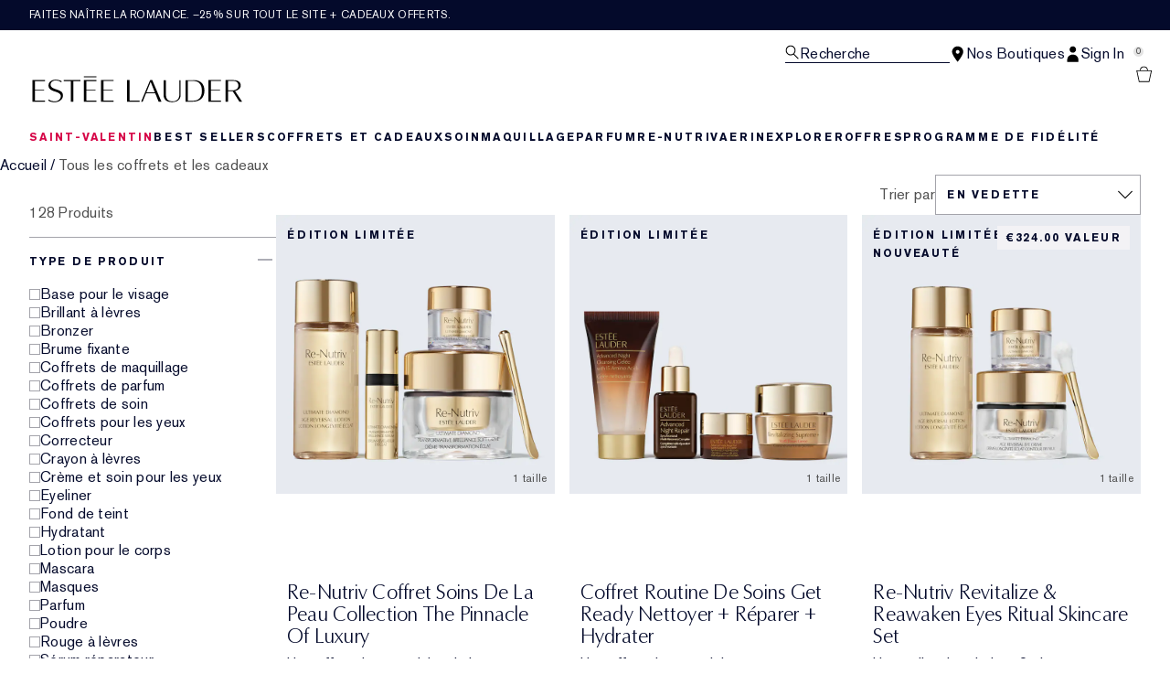

--- FILE ---
content_type: application/javascript
request_url: https://www.esteelauder.fr/a9n2T/pFPj/OsNe/1tjx/7Tm/5puOkLSmLXLwb2aupY/VjtXHEtQXw/fGAE/AB8KUzcB
body_size: 183794
content:
(function(){if(typeof Array.prototype.entries!=='function'){Object.defineProperty(Array.prototype,'entries',{value:function(){var index=0;const array=this;return {next:function(){if(index<array.length){return {value:[index,array[index++]],done:false};}else{return {done:true};}},[Symbol.iterator]:function(){return this;}};},writable:true,configurable:true});}}());(function(){RI();qkY();XfY();var qP=function(){var dl;if(typeof zU["window"]["XMLHttpRequest"]!=='undefined'){dl=new (zU["window"]["XMLHttpRequest"])();}else if(typeof zU["window"]["XDomainRequest"]!=='undefined'){dl=new (zU["window"]["XDomainRequest"])();dl["onload"]=function(){this["readyState"]=4;if(this["onreadystatechange"] instanceof zU["Function"])this["onreadystatechange"]();};}else{dl=new (zU["window"]["ActiveXObject"])('Microsoft.XMLHTTP');}if(typeof dl["withCredentials"]!=='undefined'){dl["withCredentials"]=true;}return dl;};var XP=function(YX){if(YX===undefined||YX==null){return 0;}var Fv=YX["toLowerCase"]()["replace"](/[^a-z]+/gi,'');return Fv["length"];};var Nb=function(wX){var l6=1;var v8=[];var ZC=zU["Math"]["sqrt"](wX);while(l6<=ZC&&v8["length"]<6){if(wX%l6===0){if(wX/l6===l6){v8["push"](l6);}else{v8["push"](l6,wX/l6);}}l6=l6+1;}return v8;};var YF=function(kk){return !kk;};var HE=function(kn,k6){var mM=zU["Math"]["round"](zU["Math"]["random"]()*(k6-kn)+kn);return mM;};var KM=function(Zb,Hv){return Zb^Hv;};var rn=function(HA){if(HA===undefined||HA==null){return 0;}var pz=HA["toLowerCase"]()["replace"](/[^0-9]+/gi,'');return pz["length"];};var Z6=function(){return LP.apply(this,[RT,arguments]);};var xn=function(QC){var qv='';for(var TA=0;TA<QC["length"];TA++){qv+=QC[TA]["toString"](16)["length"]===2?QC[TA]["toString"](16):"0"["concat"](QC[TA]["toString"](16));}return qv;};var F0=function(An){var Sn=['text','search','url','email','tel','number'];An=An["toLowerCase"]();if(Sn["indexOf"](An)!==-1)return 0;else if(An==='password')return 1;else return 2;};var Ok=function(Qj){if(Qj==null)return -1;try{var s6=0;for(var JP=0;JP<Qj["length"];JP++){var pn=Qj["charCodeAt"](JP);if(pn<128){s6=s6+pn;}}return s6;}catch(q6){return -2;}};var Sz=function(cC){return zU["Math"]["floor"](zU["Math"]["random"]()*cC["length"]);};var gl=function(vv){return ~vv;};var cb=function(df,Rj){return df>Rj;};var Gf=function(Wk,Gj){return Wk*Gj;};var fC=function(jn,E8){return jn<E8;};var El=function(){return ["\x6c\x65\x6e\x67\x74\x68","\x41\x72\x72\x61\x79","\x63\x6f\x6e\x73\x74\x72\x75\x63\x74\x6f\x72","\x6e\x75\x6d\x62\x65\x72"];};var Wf=function(){return Nj.apply(this,[rN,arguments]);};var vV=function XF(t6,If){var vf=XF;while(t6!=rH){switch(t6){case vI:{FG={};ll=function(K6){return XF.apply(this,[pJ,arguments]);}([function(VP,PF){return XF.apply(this,[QU,arguments]);},function(Yz,XE,BA){'use strict';return Kn.apply(this,[DW,arguments]);}]);t6=VJ;}break;case z2:{TV[Ik()[Jz(Mb)].call(null,YF(wE),lP,YF(YF([])),Mj)]=function(HX){Gz.push(kE);var sn=HX&&HX[hn()[jj(Eb)](hv,kV,FA,mf)]?function Xk(){Gz.push(Ab);var L0;return L0=HX[Z0()[R8(lf)].apply(null,[wz,E6,YF(YF([])),mz,Uv,Kv])],Gz.pop(),L0;}:function Nl(){return HX;};TV[fk()[nn(Hb)](Vj,vX,Df,dz)](sn,r0(typeof Ik()[Jz(U0)],'undefined')?Ik()[Jz(U0)](dn,Qn,jb,wj):Ik()[Jz(qb)](YF({}),wA,pb,BX),sn);var xz;return Gz.pop(),xz=sn,xz;};t6+=lx;}break;case VJ:{t6=rH;Gz.pop();}break;case tM:{return Gz.pop(),F8=wC,F8;}break;case LJ:{var LE;return Gz.pop(),LE=L6,LE;}break;case IQ:{Gz.push(Rl);var Dv={};TV[fF(typeof Ik()[Jz(Gk)],'undefined')?Ik()[Jz(qb)](pC,zF,tF,Bl):Ik()[Jz(Pv)](YF(wE),OA,lj,BE)]=K6;TV[r0(typeof hn()[jj(Uf)],CE([],[][[]]))?hn()[jj(U0)].call(null,Ln,YF(wE),LV,nC):hn()[jj(cj)](hv,jb,pk,MA)]=Dv;t6=r1;}break;case HB:{var zP=If[RH];Gz.push(XX);t6=rH;this[fk()[nn(d0)](wV,NX,YF(YF([])),zX)]=zP;Gz.pop();}break;case Qx:{Ak(GM,[Bz()]);Ak(EJ,[]);Ak(kM,[]);t6=PM;Nj(jQ,[Bz()]);Nj(SY,[]);Nj(HY,[]);}break;case NY:{t6-=WT;for(var Gl=cj;fC(Gl,If[fk()[nn(dn)](YF(YF({})),Dk,OX,OV)]);Gl++){var d8=If[Gl];if(r0(d8,null)&&r0(d8,undefined)){for(var O0 in d8){if(zU[Ik()[Jz(Mf)].call(null,cj,rC,Mk,Qv)][Ik()[Jz(lf)].call(null,YF(YF(cj)),Sk,zb,Yf)][hn()[jj(J6)].apply(null,[V6,NA,nk,hM])].call(d8,O0)){L6[O0]=d8[O0];}}}}}break;case YQ:{Tl=n0();t6+=DT;Qk();nf=El();GP();Ff();GV=XV();nj();}break;case Hx:{Ck();Nj.call(this,XY,[Cv()]);zf=jA();Nj.call(this,BJ,[Cv()]);BV=z6();Nj.call(this,hN,[Cv()]);FF=Ak(EI,[]);t6=Qx;VF=Ak(b4,[]);}break;case PM:{LP(C2,[Bz()]);Nj(lU,[]);Nj(bM,[]);LP(RT,[Bz()]);(function(Yn,hC){return Nj.apply(this,[MB,arguments]);}(['c','cxccJpYRpppppp','B0MBMJY0MmRpppppp','j','xJpp','cjM0','x','jY','jc','p','jpp','jp','jppj','jpppp','0Jp','0ppp','0','0Rjj','j0','jB','jppp','jRcj','0jJppppp','B','cB0'],Mk));Hn=LP(r4,[['BpMmRpppppp','j','c','0','p','j0Y','JmmxmRpppppp','JmYMx','B0MBMJY0MmRpppppp','B0c0JJx','cxccJpYRpppppp','ccccccc','cYYjj0p','JB','jp0B','0pBc','BpMJ','jJxcB','x0YJc','B','m','J','jx','00','Y','0m','j0J','BY','j0','jp','jM0','x','B0MBMJY0MJ','xppp','BMMM','0MMM','MMM','jpppp','cJ0','jM','0pjJ','MMMMMM','jjj','YBM','jRYx','xxx','0000','0p','0j','jj','jB','jppp','xJppppp','YJ','cY','jRcj','YY'],YF(cj)]);t6=vI;Yx=function xMLchgAndY(){Lm();function N(){return Ax(D2(),645377);}EH();GB();function FH(){return G9.apply(this,[R9,arguments]);}function K(){return ["\x61\x70\x70\x6c\x79","\x66\x72\x6f\x6d\x43\x68\x61\x72\x43\x6f\x64\x65","\x53\x74\x72\x69\x6e\x67","\x63\x68\x61\x72\x43\x6f\x64\x65\x41\x74"];}function Lc(Mb,L){return Mb>>>L;}function m9(){return wF.apply(this,[lh,arguments]);}function Bk(){return RF.apply(this,[jk,arguments]);}var qh;function Sc(){return RF.apply(this,[zb,arguments]);}function IJ(){return Rv.apply(this,[W,arguments]);}var Ub;var Ib;function Rv(dh,ck){var nE=Rv;switch(dh){case W:{var zh=ck[pm];zh[jJ]=function(){var jQ=BF()[WJ(Yk)].apply(null,[AX,Nc,H2]);for(let j9=mx;Ox(j9,Mh);++j9){jQ+=this[DQ]().toString(Yk).padStart(Mh,Kc()[c(AX)](Nb,Cm(mx),GH,vX));}var Qk=parseInt(jQ.slice(AX,Am),Yk);var SF=jQ.slice(Am);if(Wm(Qk,mx)){if(Wm(SF.indexOf(Kc()[c(fF)](kb(Om),T2,Rm,AX)),kb(AX))){return mx;}else{Qk-=sk[fF];SF=Hb(Kc()[c(AX)].apply(null,[Nb,Cm(Cm(AX)),Cm(Cm(mx)),vX]),SF);}}else{Qk-=sk[TX];SF=Hb(Kc()[c(fF)].call(null,kb(Om),WE,VH,AX),SF);}var RH=mx;var ZX=AX;for(let j2 of SF){RH+=kk(ZX,parseInt(j2));ZX/=Yk;}return kk(RH,Math.pow(Yk,Qk));};Fk(zb,[zh]);}break;case bQ:{var H7=ck[pm];H7[v]=function(DH){return this[hc](DH?this[mc][Ch(this[mc][c9()[v7(Yk)](fh,lx,Jk)],AX)]:this[mc].pop());};Rv(R9,[H7]);}break;case HX:{var Hv=ck[pm];Hv[n]=function(XX,l){var CB=atob(XX);var P7=mx;var wH=[];var Bh=mx;for(var Fc=mx;Ox(Fc,CB.length);Fc++){wH[Bh]=CB.charCodeAt(Fc);P7=DX(P7,wH[Bh++]);}Fk(vE,[this,Y2(Hb(P7,l),s7)]);return wH;};Rv(W,[Hv]);}break;case Eb:{var lB=ck[pm];lB[bc]=function(O9,Nm,t7){if(Wm(typeof O9,BF()[WJ(xk)].apply(null,[mx,kb(lF),Uk]))){t7?this[mc].push(O9.y=Nm):O9.y=Nm;}else{Ib.call(this[gh],O9,Nm);}};Rv(EX,[lB]);}break;case TF:{var pQ=ck[pm];pQ[hc]=function(B){return Wm(typeof B,BF()[WJ(xk)].call(null,mx,kb(lF),FB))?B.y:B;};Rv(bQ,[pQ]);}break;case sx:{var C9=ck[pm];C9[UX]=function(w7,z7){this[w][w7]=z7;};C9[K7]=function(Qc){return this[w][Qc];};Rv(Eb,[C9]);}break;case R9:{var Xk=ck[pm];Xk[DQ]=function(){return this[V][this[w][D9.d]++];};Rv(HX,[Xk]);}break;case EX:{var lJ=ck[pm];lJ[Vm]=function(x2){return n9.call(this[gh],x2,this);};Rv(TF,[lJ]);}break;}}function Ch(R2,Jb){return R2-Jb;}var YJ;function S2(){return RF.apply(this,[nB,arguments]);}function RB(a,b,c){return a.substr(b,c);}function d7(){this["sc"]=(this["sc"]&0xffff)*0x85ebca6b+(((this["sc"]>>>16)*0x85ebca6b&0xffff)<<16)&0xffffffff;this.ZB=XE;}function tQ(){this["nx"]=(this["nx"]&0xffff)*0x1b873593+(((this["nx"]>>>16)*0x1b873593&0xffff)<<16)&0xffffffff;this.ZB=fk;}function qm(){return Fk.apply(this,[EX,arguments]);}function D2(){return b9()+pv()+typeof sb[c9()[v7(Yk)].name];}function XF(){return fE()+m("\x65\x64\x37\x61\x37\x63\x63")+3;}function Wm(T,hJ){return T==hJ;}function HE(){return Lv.apply(this,[d,arguments]);}function cX(){var zm;zm=Ob()-N();return cX=function(){return zm;},zm;}return Lv.call(this,g2);function YE(Lb,RE){return Lb!==RE;}function RF(U7,LE){var UF=RF;switch(U7){case MJ:{var PH=LE[pm];PH[PH[PB](YB)]=function(){this[UX](D9.d,this[C7]());};wF(pE,[PH]);}break;case d9:{var pX=LE[pm];pX[pX[PB](zX)]=function(){this[mc].push(dk(this[v](),this[v]()));};RF(MJ,[pX]);}break;case jk:{var gb=LE[pm];gb[gb[PB](nb)]=function(){this[mc].push(qx(this[v](),this[v]()));};RF(d9,[gb]);}break;case nB:{var tm=LE[pm];tm[tm[PB](fB)]=function(){this[mc].push(this[DQ]());};RF(jk,[tm]);}break;case Eb:{var WF=LE[pm];WF[WF[PB](Pb)]=function(){this[mc].push(Ch(this[v](),this[v]()));};RF(nB,[WF]);}break;case d:{var KF=LE[pm];KF[KF[PB](Dm)]=function(){this[mc]=[];mk.call(this[gh]);this[UX](D9.d,this[V].length);};RF(Eb,[KF]);}break;case EX:{var z9=LE[pm];z9[z9[PB](lX)]=function(){this[mc].push(this[v]()&&this[v]());};RF(d,[z9]);}break;case zb:{var JB=LE[pm];JB[JB[PB](xE)]=function(){var JJ=[];var Mc=this[DQ]();while(Mc--){switch(this[mc].pop()){case mx:JJ.push(this[v]());break;case AX:var pH=this[v]();for(var Hc of pH){JJ.push(Hc);}break;}}this[mc].push(this[lv](JJ));};RF(EX,[JB]);}break;case gF:{var Ac=LE[pm];Ac[Ac[PB](LQ)]=function(){this[bc](this[mc].pop(),this[v](),this[DQ]());};RF(zb,[Ac]);}break;case HX:{var rE=LE[pm];rE[rE[PB](X7)]=function(){var LB=this[DQ]();var G7=rE[C7]();if(this[v](LB)){this[UX](D9.d,G7);}};RF(gF,[rE]);}break;}}function EH(){Im=+ ! +[],Hh=! +[]+! +[],MJ=+ ! +[]+! +[]+! +[]+! +[]+! +[],bX=[+ ! +[]]+[+[]]-[],pm=+[],Eb=+ ! +[]+! +[]+! +[]+! +[]+! +[]+! +[],nB=[+ ! +[]]+[+[]]-+ ! +[]-+ ! +[],Kv=[+ ! +[]]+[+[]]-+ ! +[],Th=+ ! +[]+! +[]+! +[],zb=! +[]+! +[]+! +[]+! +[],CJ=+ ! +[]+! +[]+! +[]+! +[]+! +[]+! +[]+! +[];}var LF;function ZQ(a,b,c){return a.indexOf(b,c);}var LX;function PF(){this["Uv"]++;this.ZB=Db;}function Kc(){var Hx=[];Kc=function(){return Hx;};return Hx;}function fk(){this["sc"]^=this["nx"];this.ZB=Mx;}function W9(L9,I){return L9===I;}var wE;function c9(){var JQ=[];c9=function(){return JQ;};return JQ;}function BX(){this["sc"]^=this["sc"]>>>16;this.ZB=d7;}var sX;function dk(YX,zc){return YX<<zc;}function xH(){return RF.apply(this,[gF,arguments]);}function SX(){var Sh=['Gx','Dv','IB','mX','m7','A','VJ','hQ'];SX=function(){return Sh;};return Sh;}function BE(){return Tb.apply(this,[tX,arguments]);}function KJ(){if([10,13,32].includes(this["nx"]))this.ZB=PF;else this.ZB=U2;}function Lv(bm,Ic){var Ov=Lv;switch(bm){case g2:{vB=function(Y7){this[mc]=[Y7[lm].y];};Ib=function(zB,cJ){return Lv.apply(this,[vH,arguments]);};n9=function(G,DB){return Lv.apply(this,[J2,arguments]);};h=function(){this[mc][this[mc].length]={};};Ub=function(){this[mc].pop();};qc=function(){return [...this[mc]];};qh=function(mh){return Lv.apply(this,[UH,arguments]);};mk=function(){this[mc]=[];};vk=function(){return YQ.apply(this,[kc,arguments]);};YJ=function(){return YQ.apply(this,[Zh,arguments]);};zk=function(x7,Ym,SH){return YQ.apply(this,[P,arguments]);};m2=function(){return YQ.apply(this,[gx,arguments]);};LF=function(HF,SE,Nk){return Lv.apply(this,[S,arguments]);};Tb(lh,[]);wE=K();TH();Tb.call(this,g2,[SX()]);LX=UJ();Tb.call(this,tX,[SX()]);Oc=Xb();Tb.call(this,Hh,[SX()]);sk=Tb(Vx,[['ZWQ','ZnN','3zZ','ZQ330QQQQQQ','ZQ3z0QQQQQQ'],Cm([])]);D9={d:sk[mx],j:sk[AX],Z:sk[Yk]};;pJ=class pJ {constructor(){this[w]=[];this[V]=[];this[mc]=[];this[GE]=mx;Rv(sx,[this]);this[c9()[v7(vX)].call(null,kb(Zv),Mh,C2)]=LF;}};return pJ;}break;case vH:{var zB=Ic[pm];var cJ=Ic[Im];return this[mc][Ch(this[mc].length,AX)][zB]=cJ;}break;case J2:{var G=Ic[pm];var DB=Ic[Im];for(var S9 of [...this[mc]].reverse()){if(qx(G,S9)){return DB[GJ](S9,G);}}throw Kc()[c(TX)].apply(null,[Sk,GH,Bb,Yk]);}break;case UH:{var mh=Ic[pm];if(W9(this[mc].length,mx))this[mc]=Object.assign(this[mc],mh);}break;case S:{var HF=Ic[pm];var SE=Ic[Im];var Nk=Ic[Hh];this[V]=this[n](SE,Nk);this[lm]=this[vQ](HF);this[gh]=new vB(this);this[UX](D9.d,mx);try{while(Ox(this[w][D9.d],this[V].length)){var GF=this[DQ]();this[GF](this);}}catch(OB){}}break;case d:{var Lx=Ic[pm];Lx[Lx[PB](Vk)]=function(){this[mc].push(Hb(this[v](),this[v]()));};}break;case bQ:{var MF=Ic[pm];MF[MF[PB](hc)]=function(){var bB=this[DQ]();var dv=MF[C7]();if(Cm(this[v](bB))){this[UX](D9.d,dv);}};Lv(d,[MF]);}break;case pm:{var B2=Ic[pm];B2[B2[PB](k)]=function(){h.call(this[gh]);};Lv(bQ,[B2]);}break;case O2:{var pc=Ic[pm];pc[pc[PB](gE)]=function(){var A2=this[DQ]();var QF=this[DQ]();var ZE=this[DQ]();var rF=this[v]();var t=[];for(var b=mx;Ox(b,ZE);++b){switch(this[mc].pop()){case mx:t.push(this[v]());break;case AX:var T9=this[v]();for(var g9 of T9.reverse()){t.push(g9);}break;default:throw new Error(Kc()[c(xk)](Tk,VQ,k9,T7));}}var qk=rF.apply(this[lm].y,t.reverse());A2&&this[mc].push(this[vQ](qk));};Lv(pm,[pc]);}break;case lh:{var gH=Ic[pm];gH[gH[PB](I2)]=function(){this[mc].push(gX(this[v](),this[v]()));};Lv(O2,[gH]);}break;}}function FE(){return wF.apply(this,[TF,arguments]);}function Ox(WQ,Dx){return WQ<Dx;}function F7(Yb,mF){return Yb[wE[fF]](mF);}var D9;function b9(){return RB(c9()[v7(Yk)]+'',0,fE());}function QH(){this["sc"]^=this["sc"]>>>16;this.ZB=Lh;}function GB(){d=pm+Eb*bX,bQ=pm+Hh*bX,wc=CJ+MJ*bX,g2=Eb+Hh*bX,pb=pm+Hh*bX+Th*bX*bX+Eb*bX*bX*bX+MJ*bX*bX*bX*bX,O7=Eb+Kv*bX+Hh*bX*bX+MJ*bX*bX*bX+MJ*bX*bX*bX*bX,GX=Im+zb*bX,UH=Hh+Hh*bX,kc=MJ+Hh*bX,jE=zb+Th*bX,R9=Th+Th*bX,P=pm+zb*bX,gx=zb+bX,sx=Hh+bX,Wx=Kv+Th*bX,M=zb+Hh*bX+pm*bX*bX+bX*bX*bX,S=nB+MJ*bX,Fm=Kv+Hh*bX,gF=Kv+bX,W=nB+Hh*bX,vE=Eb+zb*bX,vH=MJ+zb*bX,Ex=nB+bX,d9=Th+bX,Vx=Hh+Th*bX,X=MJ+Th*bX+MJ*bX*bX+MJ*bX*bX*bX+Eb*bX*bX*bX*bX,Eh=Eb+Th*bX,tJ=Eb+Th*bX+MJ*bX*bX+MJ*bX*bX*bX+Eb*bX*bX*bX*bX,TF=Kv+MJ*bX,zF=CJ+Th*bX,sF=Im+MJ*bX,O2=CJ+zb*bX,J2=nB+zb*bX,lh=MJ+Th*bX,KQ=Im+Hh*bX,pE=Eb+bX,C=MJ+MJ*bX,tX=CJ+bX,jk=nB+Th*bX,Zh=MJ+bX,HX=Th+MJ*bX,EX=Kv+zb*bX;}function VX(){return Fk.apply(this,[zb,arguments]);}function Px(Ak,v2){return Ak/v2;}function qQ(){return wF.apply(this,[pE,arguments]);}var NE;function TH(){NE=["=L6b\">()]^N+OE+=eq]#5uJx1y","B","mD=2QXLh\'#\rZI<{\\PS_X","W:IYvGo\rsv_o/pfZa<","c","\b","u05PRYV\x00=#>Y\x00Y>","F"];}function N2(){return Lv.apply(this,[lh,arguments]);}function bh(){return Rv.apply(this,[R9,arguments]);}function NX(){return Fk.apply(this,[g2,arguments]);}function z2(){return Sb.apply(this,[vE,arguments]);}function Wc(){return RF.apply(this,[MJ,arguments]);}function Db(){if(this["Uv"]<m(this["cB"]))this.ZB=gc;else this.ZB=QQ;}function QQ(){this["sc"]^=this["nJ"];this.ZB=BX;}function kx(){return Sb.apply(this,[jk,arguments]);}function JH(){return RF.apply(this,[d,arguments]);}function t2(){return RF.apply(this,[HX,arguments]);}var n9;function BF(){var Nh=function(){};BF=function(){return Nh;};return Nh;}var qc;function Jh(jX,km){return jX<=km;}function WB(){return Fk.apply(this,[R9,arguments]);}function Yh(N9){return ~N9;}function v7(NJ){return SX()[NJ];}function Lm(){sX={};Yk=2;c9()[v7(Yk)]=xMLchgAndY;if(typeof window!==[]+[][[]]){sb=window;}else if(typeof global!==[]+[][[]]){sb=global;}else{sb=this;}}function KB(L7,QB){return L7|QB;}function AJ(){return Fk.apply(this,[Wx,arguments]);}function gc(){this["nx"]=Wv(this["cB"],this["Uv"]);this.ZB=KJ;}function PJ(){return Rv.apply(this,[sx,arguments]);}function OE(){return ZQ(c9()[v7(Yk)]+'',";",fE());}function Ax(cB,MH){var Ab={cB:cB,sc:MH,nJ:0,Uv:0,ZB:gc};while(!Ab.ZB());return Ab["sc"]>>>0;}function Zk(Qh,s2){return Qh&s2;}function W7(){return Sb.apply(this,[MJ,arguments]);}function D(){return Rv.apply(this,[TF,arguments]);}function xc(){return Sb.apply(this,[Fm,arguments]);}function kk(rb,W2){return rb*W2;}var pJ;0xed7a7cc,2861480006;function fv(){return Rv.apply(this,[HX,arguments]);}function Wv(a,b){return a.charCodeAt(b);}function YQ(Jm,bb){var zH=YQ;switch(Jm){case Ex:{var U=bb[pm];var rX=Hb([],[]);for(var Kx=Ch(U.length,AX);sQ(Kx,mx);Kx--){rX+=U[Kx];}return rX;}break;case vH:{var E=bb[pm];r.mH=YQ(Ex,[E]);while(Ox(r.mH.length,q2))r.mH+=r.mH;}break;case kc:{vk=function(Fv){return YQ.apply(this,[vH,arguments]);};G9(HX,[Yk,kb(V2),Ek]);}break;case UH:{var qJ=bb[pm];var NF=Hb([],[]);var Yv=Ch(qJ.length,AX);if(sQ(Yv,mx)){do{NF+=qJ[Yv];Yv--;}while(sQ(Yv,mx));}return NF;}break;case tX:{var hx=bb[pm];FH.g7=YQ(UH,[hx]);while(Ox(FH.g7.length,gJ))FH.g7+=FH.g7;}break;case Zh:{YJ=function(ZJ){return YQ.apply(this,[tX,arguments]);};G9(R9,[kb(Ix),GH,Ec,fF]);}break;case P:{var FQ=bb[pm];var pk=bb[Im];var Q7=bb[Hh];var O=Oc[Yk];var nX=Hb([],[]);var Gk=Oc[pk];var UB=Ch(Gk.length,AX);if(sQ(UB,mx)){do{var FX=Y2(Hb(Hb(UB,FQ),cX()),O.length);var Cv=F7(Gk,UB);var Xm=F7(O,FX);nX+=Tb(kc,[Zk(Yh(Zk(Cv,Xm)),KB(Cv,Xm))]);UB--;}while(sQ(UB,mx));}return G9(pE,[nX]);}break;case bQ:{var B7=bb[pm];var bJ=Hb([],[]);var Vv=Ch(B7.length,AX);if(sQ(Vv,mx)){do{bJ+=B7[Vv];Vv--;}while(sQ(Vv,mx));}return bJ;}break;case zF:{var wX=bb[pm];zk.TQ=YQ(bQ,[wX]);while(Ox(zk.TQ.length,VE))zk.TQ+=zk.TQ;}break;case gx:{m2=function(tv){return YQ.apply(this,[zF,arguments]);};zk(kb(mv),xk,Cm(AX));}break;}}function h7(){return wF.apply(this,[O2,arguments]);}function jc(){return Rv.apply(this,[Eb,arguments]);}function Q(){return wF.apply(this,[Fm,arguments]);}function Lh(){return this;}var vB;function K9(){return RF.apply(this,[d9,arguments]);}function Sb(kh,fm){var Bc=Sb;switch(kh){case O2:{var x=fm[pm];x[x[PB](QE)]=function(){this[mc].push(this[jJ]());};Lv(lh,[x]);}break;case Fm:{var Wb=fm[pm];Wb[Wb[PB](hv)]=function(){this[mc].push(Lc(this[v](),this[v]()));};Sb(O2,[Wb]);}break;case pm:{var IQ=fm[pm];IQ[IQ[PB](db)]=function(){this[mc].push(Y2(this[v](),this[v]()));};Sb(Fm,[IQ]);}break;case vE:{var rH=fm[pm];rH[rH[PB](r9)]=function(){this[mc].push(kk(kb(AX),this[v]()));};Sb(pm,[rH]);}break;case jk:{var PX=fm[pm];PX[PX[PB](mx)]=function(){this[mc].push(this[DE]());};Sb(vE,[PX]);}break;case C:{var Fh=fm[pm];Fh[Fh[PB](AX)]=function(){var Pv=this[DQ]();var OX=this[v]();var Wh=this[v]();var Tm=this[GJ](Wh,OX);if(Cm(Pv)){var JX=this;var rk={get(xv){JX[lm]=xv;return Wh;}};this[lm]=new Proxy(this[lm],rk);}this[mc].push(Tm);};Sb(jk,[Fh]);}break;case d9:{var xQ=fm[pm];xQ[xQ[PB](xk)]=function(){this[mc].push(this[vQ](undefined));};Sb(C,[xQ]);}break;case MJ:{var AB=fm[pm];AB[AB[PB](Am)]=function(){var ZH=[];var Y=this[mc].pop();var f9=Ch(this[mc].length,AX);for(var Cb=mx;Ox(Cb,Y);++Cb){ZH.push(this[hc](this[mc][f9--]));}this[bc](BF()[WJ(TX)](vX,nh,tH),ZH);};Sb(d9,[AB]);}break;case gF:{var Dc=fm[pm];Dc[Dc[PB](DE)]=function(){this[mc].push(KB(this[v](),this[v]()));};Sb(MJ,[Dc]);}break;case wc:{var rQ=fm[pm];rQ[rQ[PB](v)]=function(){this[mc].push(sQ(this[v](),this[v]()));};Sb(gF,[rQ]);}break;}}function kb(f){return -f;}function HB(){this["nJ"]++;this.ZB=PF;}function wF(Z,wJ){var AE=wF;switch(Z){case Fm:{var Dh=wJ[pm];Dh[Dh[PB](Ck)]=function(){var rx=this[mc].pop();var NQ=this[DQ]();if(d2(typeof rx,BF()[WJ(xk)].apply(null,[mx,kb(lF),w]))){throw c9()[v7(T7)].call(null,Qv,TX,Cm(AX));}if(q7(NQ,AX)){rx.y++;return;}this[mc].push(new Proxy(rx,{get(vx,Sm,b7){if(NQ){return ++vx.y;}return vx.y++;}}));};Sb(wc,[Dh]);}break;case Hh:{var vc=wJ[pm];vc[vc[PB](z)]=function(){this[mc].push(this[Vm](this[DE]()));};wF(Fm,[vc]);}break;case jE:{var Kk=wJ[pm];Kk[Kk[PB](C2)]=function(){this[mc].push(kk(this[v](),this[v]()));};wF(Hh,[Kk]);}break;case TF:{var J=wJ[pm];J[J[PB](rc)]=function(){var X2=this[DQ]();var JE=this[DQ]();var bE=this[C7]();var Cc=qc.call(this[gh]);var xh=this[lm];this[mc].push(function(...MQ){var Tx=J[lm];X2?J[lm]=xh:J[lm]=J[vQ](this);var jF=Ch(MQ.length,JE);J[GE]=Hb(jF,AX);while(Ox(jF++,mx)){MQ.push(undefined);}for(let cc of MQ.reverse()){J[mc].push(J[vQ](cc));}qh.call(J[gh],Cc);var xF=J[w][D9.d];J[UX](D9.d,bE);J[mc].push(MQ.length);J[fB]();var Bm=J[v]();while(q7(--jF,mx)){J[mc].pop();}J[UX](D9.d,xF);J[lm]=Tx;return Bm;});};wF(jE,[J]);}break;case gx:{var F2=wJ[pm];F2[F2[PB](Vm)]=function(){this[mc].push(W9(this[v](),this[v]()));};wF(TF,[F2]);}break;case Eh:{var lc=wJ[pm];lc[lc[PB](Jk)]=function(){this[mc].push(YE(this[v](),this[v]()));};wF(gx,[lc]);}break;case O2:{var Qb=wJ[pm];Qb[Qb[PB](KH)]=function(){this[mc].push(DX(this[v](),this[v]()));};wF(Eh,[Qb]);}break;case lh:{var IX=wJ[pm];IX[IX[PB](CQ)]=function(){this[mc].push(Ox(this[v](),this[v]()));};wF(O2,[IX]);}break;case Ex:{var r2=wJ[pm];r2[r2[PB](qB)]=function(){var dx=this[DQ]();var DF=this[mc].pop();var vh=this[mc].pop();var S7=this[mc].pop();var bk=this[w][D9.d];this[UX](D9.d,DF);try{this[fB]();}catch(F){this[mc].push(this[vQ](F));this[UX](D9.d,vh);this[fB]();}finally{this[UX](D9.d,S7);this[fB]();this[UX](D9.d,bk);}};wF(lh,[r2]);}break;case pE:{var mB=wJ[pm];mB[mB[PB](hh)]=function(){this[mc].push(this[C7]());};wF(Ex,[mB]);}break;}}var sk;var AX,Yk,fF,mx,TX,xk,T7,lx,vX,jv,Mh,Rx,KX,k9,gh,SB,vQ,jJ,fh,Pm,bF,wm,VH,q2,V2,Ek,xm,lF,gJ,Ix,GH,Ec,GJ,gQ,dE,c2,Nb,Mv,CE,mc,Om,UE,L2,K7,Nc,PQ,nv,lv,cF,tE,VE,mv,Zv,lm,Sk,Bb,PB,Vk,v,hc,DQ,C7,UX,k,gE,Tk,VQ,I2,QE,hv,db,r9,DE,Am,bc,nh,tH,Ck,w,Qv,z,Vm,C2,rc,GE,fB,Jk,KH,CQ,qB,hh,YB,zX,nb,Pb,Dm,V,lX,xE,LQ,X7,N7,n2,s7,E2,H2,T2,Rm,WE,n,FB,Uk;function Ob(){return RB(c9()[v7(Yk)]+'',XF(),OE()-XF());}function UJ(){return ["=\\PEA","","3jnSQVwx_Wd+c$(F","P\t\x077","4ERNa\b","(-V6HDC`m:*e(N13j","\b","]R2S[RF"];}function Iv(){return Sb.apply(this,[pm,arguments]);}var Im,Kv,zb,CJ,bX,nB,Eb,pm,Hh,Th,MJ;function Sx(){return Fk.apply(this,[vE,arguments]);}function fb(){return Sb.apply(this,[d9,arguments]);}function Cm(Jx){return !Jx;}function hk(){return RF.apply(this,[EX,arguments]);}function EF(){return Lv.apply(this,[O2,arguments]);}var vk;function w9(){return wF.apply(this,[jE,arguments]);}function px(nH){this[mc]=Object.assign(this[mc],nH);}function jH(){this["sc"]=(this["sc"]&0xffff)*0xc2b2ae35+(((this["sc"]>>>16)*0xc2b2ae35&0xffff)<<16)&0xffffffff;this.ZB=QH;}function Tb(c7,sv){var Rb=Tb;switch(c7){case lh:{AX=+ ! ![];Yk=AX+AX;fF=AX+Yk;mx=+[];TX=Yk-AX+fF;xk=TX+fF*AX-Yk;T7=xk+TX-fF;lx=T7+TX-fF*AX+Yk;vX=T7+AX;jv=xk+lx-vX+fF;Mh=T7+xk-vX+TX*AX;Rx=fF*Mh+TX*T7+xk;KX=jv+Mh+fF+T7*TX;k9=Yk+fF*vX+jv;gh=TX+k9*AX+vX*lx;SB=gh*TX+vX+k9-xk;vQ=gh-fF+Yk*vX*jv;jJ=lx-jv*AX+k9*fF;fh=gh*T7+Yk*jv+AX;Pm=lx*jv*AX-fF*Yk;bF=vX*k9+TX+gh+fF;wm=Mh+lx+Yk-AX+vX;VH=Mh+jv+Yk*k9+AX;q2=TX*vX+Mh+jv+T7;V2=k9*vX+lx+Yk*TX;Ek=fF-AX+Yk*k9;xm=xk-AX+lx+jv;lF=Mh+k9*T7;gJ=k9+TX*xk-Yk+Mh;Ix=Yk-AX+jv*fF*Mh;GH=fF*T7+vX*jv-lx;Ec=Yk*Mh*T7;GJ=fF+T7+Mh*vX+AX;gQ=jv-fF+k9-vX+AX;dE=AX*lx*T7-jv+Yk;c2=jv*lx*AX*Mh-Yk;Nb=jv*fF+TX*T7;Mv=lx+jv+TX-Yk;CE=gh*Yk+TX+fF*AX;mc=AX*fF+Yk*TX;Om=xk*vX*fF-T7-jv;UE=Yk*k9+jv-xk;L2=Yk+k9-fF+T7*gh;K7=TX*k9*AX+Yk;Nc=TX+fF-k9+gh*T7;PQ=k9-Yk+lx+xk*vX;nv=jv-Yk+vX+Mh+k9;lv=AX*vX+TX+Mh-Yk;cF=fF+jv+xk+Mh+Yk;tE=vX+Yk+Mh+lx;VE=AX+k9+jv*xk-Yk;mv=T7-fF+Yk*k9*TX;Zv=T7+vX+lx*jv;lm=AX-fF+jv*xk;Sk=xk+T7*vX*Mh;Bb=k9+jv*TX;PB=jv*xk*fF;Vk=T7*k9-xk+Yk-lx;v=Mh*Yk;hc=Mh+gh*Yk-fF*xk;DQ=k9*vX-AX-lx;C7=gh-T7+lx+Yk*TX;UX=T7+lx*xk-vX;k=T7*k9+AX-fF+lx;gE=fF+TX*xk*jv+Mh;Tk=T7*gh+Yk+lx+Mh;VQ=k9+xk+lx*vX-TX;I2=AX+vX*TX*Mh;QE=k9*jv-gh+Mh-lx;hv=TX*AX-fF+k9*vX;db=AX+k9+gh*Yk+lx;r9=k9*Mh*AX-xk*Yk;DE=jv+Yk+Mh-xk;Am=Mh+TX;bc=gh+Mh*vX;nh=AX+lx+vX*k9-Mh;tH=Yk-vX+jv*T7+xk;Ck=k9-lx+Mh+vX-TX;w=jv*T7+k9+AX-fF;Qv=Yk-jv+gh*vX-lx;z=jv+Yk+k9+fF-lx;Vm=T7*jv+lx;C2=k9-T7+fF+jv+lx;rc=lx*fF+vX*TX;GE=jv+gh+T7*Mh-AX;fB=fF*k9+AX+xk*vX;Jk=T7-fF+TX*jv+k9;KH=Yk*T7*vX+lx-fF;CQ=fF*T7+gh+lx-jv;qB=gh+k9-T7-Mh+xk;hh=TX+k9-vX-xk+gh;YB=jv+TX+lx+T7+gh;zX=vX+gh-jv+k9;nb=T7+jv*Yk+xk+gh;Pb=Yk+T7+gh+k9-fF;Dm=jv+gh+Yk+Mh*xk;V=k9+Yk*xk*AX-T7;lX=fF+Yk*k9+gh;xE=gh-AX+Mh*lx;LQ=k9+Yk+vX*TX*xk;X7=jv+Mh*AX*fF*vX;N7=jv*lx*Yk-T7+xk;n2=k9+jv*TX+gh+vX;s7=vX+T7*TX*jv+lx;E2=Yk*TX+xk+fF+Mh;H2=Yk*vX+k9+jv*fF;T2=xk+T7*lx+k9*AX;Rm=Mh*xk+AX+Yk-vX;WE=lx*Yk+AX+fF+xk;n=AX+gh+vX*fF-TX;FB=xk+jv*lx-AX-Mh;Uk=xk-fF+T7+jv+k9;}break;case kc:{var Xx=sv[pm];if(Jh(Xx,X)){return sb[wE[Yk]][wE[AX]](Xx);}else{Xx-=tJ;return sb[wE[Yk]][wE[AX]][wE[mx]](null,[Hb(gX(Xx,jv),O7),Hb(Y2(Xx,M),pb)]);}}break;case tX:{var h2=sv[pm];vk(h2[mx]);var w2=mx;while(Ox(w2,h2.length)){BF()[h2[w2]]=function(){var Ph=h2[w2];return function(X9,Zm,B9){var kX=r(X9,Zm,Rx);BF()[Ph]=function(){return kX;};return kX;};}();++w2;}}break;case Hh:{var vJ=sv[pm];m2(vJ[mx]);var HH=mx;if(Ox(HH,vJ.length)){do{c9()[vJ[HH]]=function(){var dc=vJ[HH];return function(QX,Vh,lb){var I7=zk(QX,Vh,KX);c9()[dc]=function(){return I7;};return I7;};}();++HH;}while(Ox(HH,vJ.length));}}break;case Vx:{var lE=sv[pm];var Z9=sv[Im];var SJ=[];var qb=Tb(S,[]);var BH=Z9?sb[c9()[v7(AX)].apply(null,[kb(vQ),fF,jJ])]:sb[c9()[v7(mx)].apply(null,[SB,mx,Cm(Cm({}))])];for(var hH=mx;Ox(hH,lE[c9()[v7(Yk)].apply(null,[fh,lx,Pm])]);hH=Hb(hH,AX)){SJ[BF()[WJ(mx)].apply(null,[fF,bF,Cm(Cm(AX))])](BH(qb(lE[hH])));}return SJ;}break;case g2:{var nk=sv[pm];YJ(nk[mx]);var rh=mx;while(Ox(rh,nk.length)){Kc()[nk[rh]]=function(){var tB=nk[rh];return function(mm,Nv,j,dF){var nc=FH.call(null,mm,wm,VH,dF);Kc()[tB]=function(){return nc;};return nc;};}();++rh;}}break;case J2:{var Pk=sv[pm];var Bv=sv[Im];var p=sv[Hh];var FF=sv[Th];var kF=Hb([],[]);var VF=Y2(Hb(Pk,cX()),xm);var WH=NE[FF];var IF=mx;while(Ox(IF,WH.length)){var sh=F7(WH,IF);var YH=F7(FH.g7,VF++);kF+=Tb(kc,[KB(Zk(Yh(sh),YH),Zk(Yh(YH),sh))]);IF++;}return kF;}break;case jE:{var tx=sv[pm];FH=function(cx,xB,Nx,x9){return Tb.apply(this,[J2,arguments]);};return YJ(tx);}break;case GX:{var Y9=sv[pm];var cQ=sv[Im];var p2=BF()[WJ(Yk)](AX,Nc,PQ);for(var tc=mx;Ox(tc,Y9[c9()[v7(Yk)](fh,lx,UE)]);tc=Hb(tc,AX)){var Oh=Y9[BF()[WJ(fF)](TX,kb(nv),lv)](tc);var gB=cQ[Oh];p2+=gB;}return p2;}break;case S:{var xx={'\x30':c9()[v7(fF)].apply(null,[kb(lF),vX,GJ]),'\x33':BF()[WJ(AX)].apply(null,[T7,gQ,dE]),'\x4e':Kc()[c(mx)].apply(null,[c2,jv,Cm(mx),xk]),'\x51':Kc()[c(AX)](Nb,gJ,Mv,vX),'\x57':Kc()[c(Yk)].call(null,CE,GH,mc,TX),'\x5a':Kc()[c(fF)](kb(Om),xm,UE,AX),'\x6e':c9()[v7(TX)](L2,T7,Cm(mx)),'\x7a':c9()[v7(xk)](kb(K7),AX,lx)};return function(hE){return Tb(GX,[hE,xx]);};}break;}}function Y2(mJ,Km){return mJ%Km;}function gX(KE,VB){return KE>>VB;}function Hb(kB,dQ){return kB+dQ;}var zk;function EB(){return wF.apply(this,[Ex,arguments]);}function U2(){this["nx"]=(this["nx"]&0xffff)*0xcc9e2d51+(((this["nx"]>>>16)*0xcc9e2d51&0xffff)<<16)&0xffffffff;this.ZB=LH;}function Xb(){return ["KY/\x07Xn\'WX","z","=7BmtC1[2x`1VT","yQ:=S\\","y\f\x07\bWQ9TQM-L\r.JFCS_L,\"/A\"CU4X$KM&\\B\t\x40E[ 51","L^yU)7\fsy\x40YTp_QrCy]h\'Svf6","","Z","r","\x00,48G/"];}var m2;var sb;function qH(){return Fk.apply(this,[Hh,arguments]);}var mk;function zv(){return Tb.apply(this,[Hh,arguments]);}function WJ(P2){return SX()[P2];}function Dk(){return Rv.apply(this,[bQ,arguments]);}function r(){return G9.apply(this,[HX,arguments]);}function fE(){return ZQ(c9()[v7(Yk)]+'',"0x"+"\x65\x64\x37\x61\x37\x63\x63");}function n7(){return Rv.apply(this,[EX,arguments]);}function M7(){return Fk.apply(this,[sF,arguments]);}function LJ(){return Lv.apply(this,[pm,arguments]);}var h;function G9(mb,bv){var AQ=G9;switch(mb){case MJ:{var BB=bv[pm];var E9=bv[Im];var NB=bv[Hh];var Zx=Hb([],[]);var QJ=Y2(Hb(BB,cX()),cF);var Z2=Oc[E9];var b2=mx;if(Ox(b2,Z2.length)){do{var HJ=F7(Z2,b2);var CX=F7(zk.TQ,QJ++);Zx+=Tb(kc,[Zk(Yh(Zk(HJ,CX)),KB(HJ,CX))]);b2++;}while(Ox(b2,Z2.length));}return Zx;}break;case pE:{var Gb=bv[pm];zk=function(qv,vv,XQ){return G9.apply(this,[MJ,arguments]);};return m2(Gb);}break;case d9:{var f7=bv[pm];var sB=bv[Im];var v9=bv[Hh];var HQ=Hb([],[]);var r7=Y2(Hb(sB,cX()),tE);var cb=LX[f7];var A9=mx;if(Ox(A9,cb.length)){do{var Zc=F7(cb,A9);var p9=F7(r.mH,r7++);HQ+=Tb(kc,[Zk(Yh(Zk(Zc,p9)),KB(Zc,p9))]);A9++;}while(Ox(A9,cb.length));}return HQ;}break;case KQ:{var DJ=bv[pm];r=function(GQ,wB,xJ){return G9.apply(this,[d9,arguments]);};return vk(DJ);}break;case HX:{var xb=bv[pm];var bH=bv[Im];var Gm=bv[Hh];var hF=LX[xk];var kE=Hb([],[]);var Wk=LX[xb];for(var Kh=Ch(Wk.length,AX);sQ(Kh,mx);Kh--){var SQ=Y2(Hb(Hb(Kh,bH),cX()),hF.length);var U9=F7(Wk,Kh);var dH=F7(hF,SQ);kE+=Tb(kc,[Zk(Yh(Zk(U9,dH)),KB(U9,dH))]);}return G9(KQ,[kE]);}break;case R9:{var K2=bv[pm];var fX=bv[Im];var zQ=bv[Hh];var nQ=bv[Th];var fc=NE[mx];var lH=Hb([],[]);var CH=NE[nQ];var p7=Ch(CH.length,AX);while(sQ(p7,mx)){var q9=Y2(Hb(Hb(p7,K2),cX()),fc.length);var kJ=F7(CH,p7);var Q9=F7(fc,q9);lH+=Tb(kc,[KB(Zk(Yh(kJ),Q9),Zk(Yh(Q9),kJ))]);p7--;}return Tb(jE,[lH]);}break;}}var lh,C,W,S,pE,Vx,UH,jk,jE,HX,vH,d9,zF,g2,d,M,tJ,O2,X,sx,Wx,GX,gF,KQ,R9,gx,Eh,wc,pb,P,TF,sF,Fm,EX,bQ,Ex,kc,Zh,vE,tX,O7,J2;function Ik(){return Sb.apply(this,[C,arguments]);}function fQ(){return Lv.apply(this,[bQ,arguments]);}function pv(){return RB(c9()[v7(Yk)]+'',OE()+1);}function sQ(R7,dJ){return R7>=dJ;}function Fk(zx,tF){var Jc=Fk;switch(zx){case nB:{var MX=tF[pm];MX[MX[PB](N7)]=function(){Ub.call(this[gh]);};RF(HX,[MX]);}break;case EX:{var vb=tF[pm];vb[vb[PB](n2)]=function(){this[mc].push(Px(this[v](),this[v]()));};Fk(nB,[vb]);}break;case g2:{var Sv=tF[pm];Fk(EX,[Sv]);}break;case vE:{var jb=tF[pm];var rv=tF[Im];jb[PB]=function(H){return Y2(Hb(H,rv),s7);};Fk(g2,[jb]);}break;case Wx:{var Pc=tF[pm];Pc[fB]=function(){var Ux=this[DQ]();while(d2(Ux,D9.Z)){this[Ux](this);Ux=this[DQ]();}};}break;case R9:{var zJ=tF[pm];zJ[GJ]=function(XJ,lQ){return {get y(){return XJ[lQ];},set y(RX){XJ[lQ]=RX;}};};Fk(Wx,[zJ]);}break;case J2:{var Tc=tF[pm];Tc[vQ]=function(MB){return {get y(){return MB;},set y(rJ){MB=rJ;}};};Fk(R9,[Tc]);}break;case sF:{var WX=tF[pm];WX[lv]=function(h9){return {get y(){return h9;},set y(XH){h9=XH;}};};Fk(J2,[WX]);}break;case Hh:{var D7=tF[pm];D7[DE]=function(){var R=KB(dk(this[DQ](),Mh),this[DQ]());var Yc=BF()[WJ(Yk)](AX,Nc,C2);for(var Qm=mx;Ox(Qm,R);Qm++){Yc+=String.fromCharCode(this[DQ]());}return Yc;};Fk(sF,[D7]);}break;case zb:{var Xv=tF[pm];Xv[C7]=function(){var YF=KB(KB(KB(dk(this[DQ](),E2),dk(this[DQ](),v)),dk(this[DQ](),Mh)),this[DQ]());return YF;};Fk(Hh,[Xv]);}break;}}function kQ(){return wF.apply(this,[gx,arguments]);}function qx(Kb,jh){return Kb in jh;}function IE(){return wF.apply(this,[Hh,arguments]);}function lk(){return Fk.apply(this,[J2,arguments]);}function fJ(){return Sb.apply(this,[wc,arguments]);}function F9(){return Sb.apply(this,[O2,arguments]);}function FJ(){return Tb.apply(this,[g2,arguments]);}function Hm(){this["sc"]=(this["sm"]&0xffff)+0x6b64+(((this["sm"]>>>16)+0xe654&0xffff)<<16);this.ZB=HB;}function jx(){return Sb.apply(this,[gF,arguments]);}function XE(){this["sc"]^=this["sc"]>>>13;this.ZB=jH;}function q7(TB,gk){return TB>gk;}function m(a){return a.length;}function P9(){return RF.apply(this,[Eb,arguments]);}function Gc(){this["sm"]=(this["sc"]&0xffff)*5+(((this["sc"]>>>16)*5&0xffff)<<16)&0xffffffff;this.ZB=Hm;}function Mx(){this["sc"]=this["sc"]<<13|this["sc"]>>>19;this.ZB=Gc;}function I9(){return Fk.apply(this,[nB,arguments]);}function kH(){return wF.apply(this,[Eh,arguments]);}function c(Tv){return SX()[Tv];}function d2(AH,V9){return AH!=V9;}function LH(){this["nx"]=this["nx"]<<15|this["nx"]>>>17;this.ZB=tQ;}function DX(g,rm){return g^rm;}var Oc;}();}break;case p2:{TV[Ik()[Jz(Bv)].call(null,wE,lk,kj,bv)]=function(Sv){return XF.apply(this,[hI,arguments]);};t6=IT;}break;case KQ:{if(r0(typeof zU[r0(typeof Ik()[Jz(U0)],CE('',[][[]]))?Ik()[Jz(Mf)](YF([]),rC,Eb,Oz):Ik()[Jz(qb)](nV,Rn,hV,Pv)][Ik()[Jz(kV)](Ib,hV,xv,Dz)],sj()[pZ(wE)].call(null,Or,Vh,dn,Z3))){zU[Ik()[Jz(Mf)](LV,rC,YF(YF(wE)),Oz)][hn()[jj(Hb)].call(null,hm,dn,Rn,LX)](zU[fF(typeof Ik()[Jz(Qp)],CE([],[][[]]))?Ik()[Jz(qb)](A5,Em,YF(wE),IS):Ik()[Jz(Mf)](YF(cj),rC,Hb,Oz)],Ik()[Jz(kV)](lf,hV,Jc,Dz),XF(sR,[fk()[nn(kV)].call(null,lc,sl,mh,C5),function(nm,wr){return XF.apply(this,[l2,arguments]);},H9()[wK(cj)].call(null,ES,Rg,jc,dn,Hr),YF(YF({})),r0(typeof H9()[wK(cj)],CE([],[][[]]))?H9()[wK(lf)](OX,pL,Yh,fm,lj):H9()[wK(Kv)](lj,Vq,Fc,cr,Qp),YF(RH)]));}(function(){return XF.apply(this,[pQ,arguments]);}());Gz.pop();t6+=YU;}break;case r1:{TV[fk()[nn(Hb)](jb,zn,YF(YF({})),dz)]=function(sZ,w7,Zr){Gz.push(qb);if(YF(TV[Ik()[Jz(zb)](YF(YF(cj)),wV,YF(YF(cj)),F7)](sZ,w7))){zU[fF(typeof Ik()[Jz(Gk)],'undefined')?Ik()[Jz(qb)](Nq,SL,Dr,XK):Ik()[Jz(Mf)].apply(null,[YF(YF([])),rC,YF(cj),EL])][fF(typeof hn()[jj(Gk)],CE('',[][[]]))?hn()[jj(cj)].call(null,Gk,Vh,Nd,b5):hn()[jj(Hb)](lj,YF(YF({})),Rn,lg)](sZ,w7,XF(sR,[fF(typeof Ik()[Jz(Kv)],CE('',[][[]]))?Ik()[Jz(qb)](j7,rK,YF(wE),bg):Ik()[Jz(fm)].apply(null,[nd,VS,YF(YF(cj)),zb]),YF(YF({})),Z0()[R8(wE)].apply(null,[Yq,zb,V9,LL,k3,qb]),Zr]));}Gz.pop();};t6-=t4;}break;case J:{Gz.pop();t6+=U1;}break;case C2:{var s5=If[RH];var Sg=wE;t6=rH;for(var sh=wE;fC(sh,s5.length);++sh){var Z5=fg(s5,sh);if(fC(Z5,cW)||cb(Z5,CI))Sg=CE(Sg,cj);}return Sg;}break;case IT:{TV[r0(typeof fk()[nn(cj)],CE('',[][[]]))?fk()[nn(Eb)].apply(null,[zb,SX,dn,wV]):fk()[nn(Kv)].apply(null,[q7,c7,Nr,AZ])]=function(XS,RK){if(hd(RK,Hn[cj]))XS=TV(XS);Gz.push(f5);if(hd(RK,Hn[Gk])){var Ir;return Gz.pop(),Ir=XS,Ir;}if(hd(RK,lf)&&fF(typeof XS,fk()[nn(J6)](YF(cj),OM,Bh,gr))&&XS&&XS[fF(typeof hn()[jj(Ms)],CE([],[][[]]))?hn()[jj(cj)].call(null,j7,YF([]),pp,Rl):hn()[jj(Eb)](XK,YF([]),FA,tl)]){var q5;return Gz.pop(),q5=XS,q5;}var Ls=zU[fF(typeof Ik()[Jz(kV)],CE('',[][[]]))?Ik()[Jz(qb)](YF(wE),Eh,YF(YF(wE)),Gr):Ik()[Jz(Mf)](B9,rC,nd,UE)][r0(typeof Q5()[S3(qb)],CE([],[][[]]))?Q5()[S3(wE)](Uf,qb,Ut,Y9,U0):Q5()[S3(qb)].call(null,Hh,pg,bc,l7,wE)](null);TV[Ik()[Jz(Bv)].call(null,YF(cj),lk,F5,Xb)](Ls);zU[r0(typeof Ik()[Jz(qb)],CE('',[][[]]))?Ik()[Jz(Mf)].call(null,X5,rC,hm,UE):Ik()[Jz(qb)](zc,Hm,F5,qE)][hn()[jj(Hb)].call(null,XK,Bh,Rn,ck)](Ls,Z0()[R8(lf)](wz,Lc,lc,UP,Vt,Kv),XF(sR,[Ik()[Jz(fm)].apply(null,[YF(cj),VS,nd,I5]),YF(YF({})),fk()[nn(kV)](NA,l8,YF(YF(cj)),C5),XS]));if(hd(RK,Hn[qb])&&sL(typeof XS,fk()[nn(Uv)](mh,hf,Ms,nV)))for(var Jh in XS)TV[r0(typeof fk()[nn(Gk)],CE([],[][[]]))?fk()[nn(Hb)](Vj,B0,U0,dz):fk()[nn(Kv)].apply(null,[YF(YF(cj)),WK,Ln,S7])](Ls,Jh,function(Om){return XS[Om];}.bind(null,Jh));var b7;return Gz.pop(),b7=Ls,b7;};t6+=UB;}break;case ZH:{t6+=OT;lq=function(){return Ak.apply(this,[NJ,arguments]);};rg=function(){return Ak.apply(this,[L2,arguments]);};Ot=function(){return Ak.apply(this,[pJ,arguments]);};Nj(zB,[]);}break;case FR:{t6-=xx;Uh[Ik()[Jz(lf)].apply(null,[q7,Sk,YF([]),Dk])]=new (zU[Ik()[Jz(Eb)].apply(null,[YF(YF([])),Gs,nd,B5])])();Uh[Ik()[Jz(lf)](p7,Sk,OX,Dk)][r0(typeof fk()[nn(Mb)],'undefined')?fk()[nn(pg)](YF({}),DC,Mr,M7):fk()[nn(Kv)](hv,lp,YK,mK)]=Ik()[Jz(J6)](YF(wE),cj,YF(wE),nS);}break;case fR:{TV[Ik()[Jz(zb)].call(null,YF(YF(cj)),wV,Wd,Yv)]=function(RL,pm){return XF.apply(this,[jQ,arguments]);};TV[Ik()[Jz(Hb)].call(null,YF(YF({})),LL,lf,EK)]=fk()[nn(Uf)].call(null,zc,zL,k3,kq);t6-=LY;var jZ;return jZ=TV(TV[Z0()[R8(Qp)](Cd,Pd,q7,U7,zb,cj)]=cj),Gz.pop(),jZ;}break;case LI:{zU[fk()[nn(Bv)].call(null,YF(wE),nr,Uv,pg)][hn()[jj(Uv)](Vj,Uf,km,c9)]=function(VK){Gz.push(HK);var Pr=fk()[nn(Uf)](YF(YF(cj)),bp,dz,kq);var kt=fk()[nn(Mk)].call(null,YF(YF(cj)),Bl,hv,FA);var ZS=zU[Ik()[Jz(dn)](J6,Em,nk,zY)](VK);for(var m9,rL,KZ=wE,z3=kt;ZS[hn()[jj(dn)](zt,M7,fm,Sr)](Ns(KZ,Hn[lf]))||(z3=fk()[nn(Vh)].apply(null,[YF(YF(wE)),BE,YF(YF([])),hL]),xd(KZ,cj));Pr+=z3[hn()[jj(dn)](k3,kj,fm,Sr)](hd(E6,bZ(m9,Vm(EM[r0(typeof Ik()[Jz(Qp)],CE([],[][[]]))?Ik()[Jz(Uv)](Nr,c7,BZ,tA):Ik()[Jz(qb)](YF(YF({})),O9,wc,bs)](),Gf(xd(KZ,cj),dn)))))){rL=ZS[fF(typeof fk()[nn(kV)],'undefined')?fk()[nn(Kv)](Jc,AS,Nr,Bh):fk()[nn(XK)](p7,md,fm,mh)](KZ+=Wt(qb,lf));if(cb(rL,St)){throw new Uh(Ik()[Jz(d0)].apply(null,[k3,W5,th,qV]));}m9=Ns(bS(m9,dn),rL);}var Hq;return Gz.pop(),Hq=Pr,Hq;};t6=J;}break;case r4:{Dm.nQ=BV[Cm];Nj.call(this,hN,[eS1_xor_0_memo_array_init()]);return '';}break;case pQ:{var Uh=function(zP){return XF.apply(this,[HB,arguments]);};Gz.push(mL);if(fF(typeof zU[hn()[jj(Uv)].call(null,XK,lc,km,c9)],sj()[pZ(wE)].call(null,Mg,Hb,dn,Z3))){var g9;return Gz.pop(),g9=YF(RT),g9;}t6=FR;}break;case G4:{var Yp=If[RH];var Kd=wE;for(var Gp=wE;fC(Gp,Yp.length);++Gp){var PS=fg(Yp,Gp);if(fC(PS,cW)||cb(PS,CI))Kd=CE(Kd,cj);}return Kd;}break;case l2:{var nm=If[RH];var wr=If[RT];Gz.push(v5);if(fF(nm,null)||fF(nm,undefined)){throw new (zU[sj()[pZ(cj)].apply(null,[VL,q3,Pv,ZK])])(Z0()[R8(Uf)].call(null,t3,dn,YF([]),bg,jb,p7));}t6+=sG;var L6=zU[r0(typeof Ik()[Jz(Mf)],CE([],[][[]]))?Ik()[Jz(Mf)](X5,rC,ES,Qv):Ik()[Jz(qb)](hV,cs,Nq,Ib)](nm);}break;case EJ:{var Xc=If[RH];var dK=wE;for(var ML=wE;fC(ML,Xc.length);++ML){var qr=fg(Xc,ML);if(fC(qr,cW)||cb(qr,CI))dK=CE(dK,cj);}return dK;}break;case mB:{var TV=function(Mh){Gz.push(Sc);if(Dv[Mh]){var v3;return v3=Dv[Mh][fk()[nn(Mb)].call(null,pC,ft,F5,nd)],Gz.pop(),v3;}var CZ=Dv[Mh]=XF(sR,[H9()[wK(wE)].call(null,lf,Ut,x5,cj,A5),Mh,r0(typeof fk()[nn(Kv)],CE([],[][[]]))?fk()[nn(U0)].apply(null,[YF(cj),mS,YF(wE),vr]):fk()[nn(Kv)](Mf,Lt,Kt,Us),YF({}),fk()[nn(Mb)].call(null,B9,ft,XK,nd),{}]);K6[Mh].call(CZ[r0(typeof fk()[nn(U0)],'undefined')?fk()[nn(Mb)](XK,ft,mh,nd):fk()[nn(Kv)](Dr,Fm,YF(cj),zb)],CZ,CZ[fF(typeof fk()[nn(Gk)],'undefined')?fk()[nn(Kv)].call(null,ES,vs,Pd,C3):fk()[nn(Mb)](Et,ft,Jg,nd)],TV);CZ[fk()[nn(U0)](F5,mS,YF({}),vr)]=YF(YF({}));var Kh;return Kh=CZ[fF(typeof fk()[nn(Uf)],'undefined')?fk()[nn(Kv)].call(null,YF(YF(wE)),FS,U0,Tp):fk()[nn(Mb)](jb,ft,Et,nd)],Gz.pop(),Kh;};t6+=tU;}break;case KT:{t6=rH;return Gz.pop(),JL=pK[Qm],JL;}break;case cR:{W3.ZB=xK[sg];t6=rH;Nj.call(this,XY,[eS1_xor_2_memo_array_init()]);return '';}break;case pJ:{var K6=If[RH];t6+=GJ;}break;case c4:{var Is=If[RH];var At=wE;for(var O3=wE;fC(O3,Is.length);++O3){var Ym=fg(Is,O3);if(fC(Ym,cW)||cb(Ym,CI))At=CE(At,cj);}return At;}break;case jY:{rt.Bx=zf[Pp];t6=rH;Nj.call(this,BJ,[eS1_xor_1_memo_array_init()]);return '';}break;case QU:{t6-=WR;var VP=If[RH];var PF=If[RT];Gz.push(rZ);}break;case sR:{var wC={};t6=tM;Gz.push(Gk);var hs=If;for(var jd=wE;fC(jd,hs[fk()[nn(dn)].apply(null,[Hr,Kv,YF([]),OV])]);jd+=Gk)wC[hs[jd]]=hs[CE(jd,cj)];var F8;}break;case n2:{t6+=FH;var Hd=If;Gz.push(Pp);var IZ=Hd[wE];for(var Cc=cj;fC(Cc,Hd[fk()[nn(dn)].call(null,Qp,ng,YF(YF(cj)),OV)]);Cc+=Gk){IZ[Hd[Cc]]=Hd[CE(Cc,cj)];}Gz.pop();}break;case hI:{var Sv=If[RH];Gz.push(cK);if(r0(typeof zU[r0(typeof Z0()[R8(cj)],CE(fk()[nn(Uf)].apply(null,[nV,U7,Qp,kq]),[][[]]))?Z0()[R8(cj)](c7,X5,YF(YF({})),xs,zt,Uf):Z0()[R8(Gk)].apply(null,[t3,qb,YF(YF(cj)),Nm,X5,bc])],fF(typeof hn()[jj(Hb)],'undefined')?hn()[jj(cj)](rC,Em,rp,fm):hn()[jj(kV)](Lc,wc,NA,Zz))&&zU[r0(typeof Z0()[R8(wE)],CE([],[][[]]))?Z0()[R8(cj)].apply(null,[c7,wE,Nq,xs,A5,Uf]):Z0()[R8(Gk)].apply(null,[D7,wc,Ud,wd,tF,Oh])][r0(typeof Ik()[Jz(Qp)],CE('',[][[]]))?Ik()[Jz(Ms)](fm,Fq,Ms,vt):Ik()[Jz(qb)].apply(null,[kV,N3,zt,Ng])]){zU[Ik()[Jz(Mf)](YF(wE),rC,Vt,Wn)][hn()[jj(Hb)](YF(wE),Mm,Rn,JF)](Sv,zU[Z0()[R8(cj)](c7,zt,hm,xs,q3,Uf)][Ik()[Jz(Ms)](Pv,Fq,wV,vt)],XF(sR,[fk()[nn(kV)].apply(null,[Jc,k8,pg,C5]),Ik()[Jz(X5)](Gk,hS,Qp,Ub)]));}zU[fF(typeof Ik()[Jz(qb)],CE([],[][[]]))?Ik()[Jz(qb)].apply(null,[YF([]),NZ,Em,hS]):Ik()[Jz(Mf)].apply(null,[Lc,rC,Jg,Wn])][hn()[jj(Hb)].call(null,Df,YF({}),Rn,JF)](Sv,r0(typeof hn()[jj(Qp)],'undefined')?hn()[jj(Eb)](Mf,Gr,FA,JE):hn()[jj(cj)](Dr,zt,OA,X3),XF(sR,[fF(typeof fk()[nn(Mb)],CE('',[][[]]))?fk()[nn(Kv)](pC,Uf,YF(YF({})),Sh):fk()[nn(kV)](Dg,k8,Bv,C5),YF(YF({}))]));Gz.pop();t6+=L1;}break;case jQ:{var RL=If[RH];var pm=If[RT];var mr;Gz.push(FK);return mr=zU[Ik()[Jz(Mf)](lc,rC,YF(YF({})),l8)][Ik()[Jz(lf)](nk,Sk,lf,g7)][hn()[jj(J6)](V9,XK,nk,Nv)].call(RL,pm),Gz.pop(),mr;}break;case fG:{var pK=If[RH];var Qm=If[RT];var QS=If[hT];Gz.push(cc);zU[Ik()[Jz(Mf)](nk,rC,Et,Tn)][fF(typeof hn()[jj(Dg)],'undefined')?hn()[jj(cj)].call(null,M7,NA,Up,Cs):hn()[jj(Hb)](Ms,Nr,Rn,m6)](pK,Qm,XF(sR,[fF(typeof fk()[nn(X5)],CE('',[][[]]))?fk()[nn(Kv)].apply(null,[kj,v9,XK,pb]):fk()[nn(kV)](YF(cj),Al,Vh,C5),QS,Ik()[Jz(fm)](JS,VS,ES,Qd),YF(wE),H9()[wK(lf)].apply(null,[kq,pL,C3,fm,F5]),YF(wE),H9()[wK(cj)](Jg,Rg,x7,dn,YF(YF(wE))),YF(wE)]));t6=KT;var JL;}break;}}};var G7=function(sr){if(sr===undefined||sr==null){return 0;}var bK=sr["replace"](/[\w\s]/gi,'');return bK["length"];};var UK=function(Dp){var Tq=Dp[0]-Dp[1];var kh=Dp[2]-Dp[3];var mZ=Dp[4]-Dp[5];var vK=zU["Math"]["sqrt"](Tq*Tq+kh*kh+mZ*mZ);return zU["Math"]["floor"](vK);};var z6=function(){return ["9_Pk","o$4K\'\b8N# &\x079-","+[\x07)-Y! ,","*T& ",",=3\n19&","\'17 ;96\n]DeO\'\n,C","/G#,\vY$11\r,","Q\f","#;-*\x07>!WW","4&:","/;W\r>","\t+c ","PL>","1\r\x3f2YQ","\v225QB\vEy\r\t6F\n\x07c","P<O\r1\'\x3f>.;;AVTK\v\f=Q","y4G\r4c.#1\t..&",";",",\'yQCO(=","\t.","08\"89/>]WXI$","69&YWrI$\f*P\n ","y4\x07\f;>%7J\x40\rUC8\n\x07K","\naN%\bJ:]4","J\rEI\x3f\f\b+V",";F;=S\'0;\"0*u^HC\x00kj\'\f4} 4U%","&;\x07*6\x07Jc_E>6",".0K","\x3f\x3f\v\\\x40~\x40","4c)\'","\x00]O/K\b","\tHW\"Ao$)\f1E","S+\v","U","\x07&;\"7gl\'ty\n7P","0.0 ]LYR","6","*7WC\n]J","[","c2=5\r,*.4\tTPEC",";\']HET3\'9F&6N75 ,1\x3f","3& ","AC8","-\x3f","9Z","&\tLD","/;!X)\"&=#MDT","3]\x00!-\t<.&","BL","I!3&","<7.O","","\\","2=C4\f8E2|7wU\fpHtLTe%=AI%7],1\'H>%EqKCxB1VY","+1E","","/:N\x0005I):",";0\x07LJHV/ ","+G","HIaG3<,W\x00","=\nuH","/\x07VQ\v","\v\x3f(7YQwv","\b-KQDE>\x00","\f,A(:","U.\n","j[C)","_\x40aG8\r=V",".U$;4;=;\'-JW\fC","*8&<JD\x00T","FT/","\nWR","fC($\t,\n<[)11;U.","<P\'57\r\x07..\f","_D:\v^","\x3f\x3f",",M \t4U)\"&","\r0",":S&=1*+yA\x07CC9","7+U\'","VCP#\fM+","> QV\v",",N","#\'\vSlCu#\b9N","*Y217","z","82\tV","53+]W","V%7H)10","5Y","\rp<","86]\x40","G\n^K/1A14)7Z)3+","D","<","P6R%\x00&*","/:1\r\x3f21YQRN+\x07=","\t>P\t","xv","4M\x00\t7[","\x00^H>-G","K\x40\rE","1+{J\x07T","&2;.-","XB","2","","NTH9\x00\x07Fd","","-JW\fC","\'L\x40\rBO%","b\x072Um561\".","","^D\n]C..*c\x00\'-","*/\x40","\"9n;./\rLW","4 3RqZ","3-","\r",";N","0\'Z","9ML\x00Zr#xr\x07tU","\'\x00=N","g*8d5","k>45\r","X, \"1","W\x40&",";A\b+]);-!0\'7\fQKvT+\t,[","Q","\f7","32&,~36YFXH-O:D8H/:c;\f8l","a6Q32&,\x3f\'~P\rRR#\x00C\b","$1\x07:\x00(6;MG","L\r0HY~","\v:T/\"&","1D","$YHB","0\x00& \rJ","\x3f;\'\\f\vXJ.","\x001 5\tN\x40CWI8O$1P\x076N","DH!/L","HWG","\t2","R+\x07=V","\'\'\r\tD\"\tL\x3f=\'\bwR\vSW\t!Y-C>-Q=\'73","PR\"5G","","[I#","X3$/\t\';*/\r",",P","XT9","<#QK&IV8\n+K\n%+N2","\'#_PVC","(F &2[g ZJ}F-kitFP/$_x\'","\tMQ\fRI\'\f=V","tK\x07Z","7gU\vPH>\x00\r9Q","4\'7","\'&\x3f\'ND","/>D\x07<Y5-\x3f","1]\'1","\f6L\x07","WJ%\x00","7J\x40TR\b5G\t:p-=79\rKQ\n_A","\v4\r<9+]W<TP+9V","UJyO.\v6","JK","\b","\t:","/\x0777,\t_","/+HDRN6V","*.\tKQ4PR##7L\r4","%","-~/#0\r,","+S<\"/\'","CC&\x00<q\t)H","YF\x00TJ/,K\n","53\r2\"&\x07","8X210","2&=\t;/]Q3PT+R","\x3f#L","JZ","PbS{V","% \f0%9-]WHb/*K\x00+O","L!!7\x078\'.","&\rLD\x00Yc<\n,","C\b\r\r,QV#5/~\x3f#\vSX\\/O A<X","9R\x00)\t7S117%","l\x40Ec$\f<G","2\x07KQ\'PR+","G:H61.","\rPJ","M/*G","-\x07:;]","MV","\n",",,+\x07V","O\x07\x40K\x07<H)051\t3t6H\x40^","\n","q5(%h",":X5\'\x07$#VC:\tn\x075c%99!\x072","+\x3f%-F]Jj\x40;Ny]`5c+(6WK","g","S#$6","\"\f","\r\rU%;6l4(6N\x40","8\t](&+\x3f","4S\x00%","%)85\r,\"%\x00L3]S-B)6","~\x3fG{","\r6^,1","TR5G\" u","G;H!sc\x3f\'\'\f7YCj*K\x40-SV\"1c\r0$&\r\\\x00^H>\t6QP\x07\b8N# &-U$7KL\x07T%\t\x40,JD,8H.ec\x3f,\'F","*2","z.771","4W(7[(","UC<=f","QIRe.C\x070L","#\n)L","S\x40B","0TR","YI99O","\x07}\x00-S)","G","9/L","Q5\'&.","=","\x00LQBe\x40","tZAVZ","\x3f+] ]O/","\f=F\n0]3","RT","\vvLz","\rb\'&-9\fYQ","Q5\'&\f1%","YK","\v\r)P41","\x40\x00","\f(H","\x005H","EC2*G","+NJ\bT","7\x07<\'{DT","!(R08E%% 6*6J\x40","\b|","MGXR","=L<ND",">M\t\x3f*I-=7","\f(","\x07<^","\r)I","(","Mh","%\""," \'\x3f-","D\f","*b","GpdPBR[V>.s\n +~uLy","D","9;I","KVB","","\x07TP#\fuK","#","2","&\x00\x071L9\x00","% \"2","\"(","xH<\f1FP-Y0 c1U/\'LWRR\x3fxL\nM0H25!;U\",LD\rRCde)6<NV4;c\n;U\"6\rJD]CfO7L]+]`;!;\x3f1HUPE\"=D;\nE\";/F7.0\tLJlcO\r=V\vw","(#[\x40PD&\n","U^R%(G","7I%&\"\n2","5\x00QF\v","]H\fGC5","M]","0\rUJTg&%.G,0O%:&-","\x00AU\fE","<Q61\x00,\x07.,kFXV>)7O4+-","-7Tl\x07xH:\f[\x00","K\\\rEN/\t+q\x00:T>!\'+","5E05: ","V","8s]\t","1YWeU","9E","e#EI1L0>","uJ\x07DJ/","9+]W","S-;6;$5","-H","g4Z","\x00,G3\t=H","fre\rc","\x00g","\vJJBi8\x071L95]%0"];};var ZZ=function jq(Es,OE){'use strict';var Eg=jq;switch(Es){case OY:{var Hg=OE[RH];var Ss=OE[RT];Gz.push(th);var xt;var Ch;var PZ;var Bt;var zh=r0(typeof hn()[jj(dn)],'undefined')?hn()[jj(pg)](kq,YF(YF(cj)),bh,S5):hn()[jj(cj)](Ln,YF(YF({})),Ur,X3);var AL=Hg[hn()[jj(Mk)].apply(null,[kj,pC,Nr,kg])](zh);for(Bt=wE;fC(Bt,AL[fk()[nn(dn)](YF(wE),F5,hm,OV)]);Bt++){xt=xd(hd(bZ(Ss,dn),Hn[Uf]),AL[fk()[nn(dn)](Bh,F5,kq,OV)]);Ss*=Hn[Kv];Ss&=Hn[dn];Ss+=Hn[Pv];Ss&=EM[Z0()[R8(Pv)].call(null,g3,Eb,YF(YF(wE)),Ct,nV,Mb)]();Ch=xd(hd(bZ(Ss,EM[Ik()[Jz(Uv)](Lc,c7,hm,vp)]()),Hn[Uf]),AL[fk()[nn(dn)](xv,F5,YF([]),OV)]);Ss*=Hn[Kv];Ss&=EM[fk()[nn(JS)].call(null,mh,rZ,YF(wE),W9)]();Ss+=Hn[Pv];Ss&=Hn[zb];PZ=AL[xt];AL[xt]=AL[Ch];AL[Ch]=PZ;}var Td;return Td=AL[Ik()[Jz(Mk)].apply(null,[nk,BK,Mr,gp])](zh),Gz.pop(),Td;}break;case nI:{var H7=OE[RH];Gz.push(O7);if(r0(typeof H7,fk()[nn(Uv)].call(null,tF,fb,dz,nV))){var fh;return fh=fk()[nn(Uf)].call(null,zb,GS,Hb,kq),Gz.pop(),fh;}var A7;return A7=H7[fk()[nn(Bh)].apply(null,[Dr,bz,YF({}),Ib])](new (zU[fk()[nn(Nq)](d0,d7,hv,P5)])(hn()[jj(Lc)].call(null,YF({}),lf,wV,gf),hn()[jj(F5)].apply(null,[j7,Qp,A5,DV])),Ik()[Jz(xv)](Pv,N9,nd,DC))[fk()[nn(Bh)](kq,bz,Df,Ib)](new (zU[fk()[nn(Nq)](k3,d7,Vh,P5)])(Z0()[R8(kV)](th,Ib,hh,kp,j7,lf),fF(typeof hn()[jj(Mk)],'undefined')?hn()[jj(cj)].call(null,YF([]),Ic,Lt,qc):hn()[jj(F5)](E6,Bv,A5,DV)),hn()[jj(E6)].apply(null,[Gq,YF(wE),Ws,SV]))[fk()[nn(Bh)](YF(YF(wE)),bz,Mf,Ib)](new (zU[fF(typeof fk()[nn(nd)],CE([],[][[]]))?fk()[nn(Kv)](Hb,mL,LV,gK):fk()[nn(Nq)](Bv,d7,Ms,P5)])(Ik()[Jz(tF)].apply(null,[Ms,mp,xv,Tz]),hn()[jj(F5)].call(null,YF(YF([])),Qp,A5,DV)),fk()[nn(xv)](Hb,DM,F5,ph))[fk()[nn(Bh)].call(null,cj,bz,nd,Ib)](new (zU[fk()[nn(Nq)].call(null,nV,d7,Dr,P5)])(H9()[wK(X5)](U0,Vt,kp,lf,LV),hn()[jj(F5)](j7,th,A5,DV)),Ik()[Jz(A5)].apply(null,[Jc,M7,Kt,zk]))[fF(typeof fk()[nn(th)],CE([],[][[]]))?fk()[nn(Kv)].apply(null,[E6,Sp,YF(YF([])),fq]):fk()[nn(Bh)](X5,bz,zb,Ib)](new (zU[fk()[nn(Nq)](YF(YF([])),d7,pb,P5)])(hn()[jj(OX)](dz,U0,Zt,MX),r0(typeof hn()[jj(lj)],'undefined')?hn()[jj(F5)](Vt,wc,A5,DV):hn()[jj(cj)].apply(null,[zc,YF(YF(wE)),JZ,Vd])),Ik()[Jz(zt)](R3,rr,YF({}),Tk))[r0(typeof fk()[nn(tF)],CE('',[][[]]))?fk()[nn(Bh)].call(null,kV,bz,wg,Ib):fk()[nn(Kv)](Jg,OV,YF(YF(cj)),XZ)](new (zU[fk()[nn(Nq)](Pv,d7,Vt,P5)])(hn()[jj(jb)](kV,xv,Zp,XA),r0(typeof hn()[jj(p7)],'undefined')?hn()[jj(F5)].apply(null,[YF(cj),lf,A5,DV]):hn()[jj(cj)](jb,Ln,S9,d5)),hn()[jj(rC)](fm,wV,I9,WC))[fk()[nn(Bh)](Mf,bz,lj,Ib)](new (zU[fk()[nn(Nq)](wg,d7,xv,P5)])(Ik()[Jz(Em)](Nq,vr,xv,Kz),hn()[jj(F5)](XK,Jc,A5,DV)),r0(typeof Z0()[R8(Eb)],CE(fk()[nn(Uf)].call(null,k3,GS,lf,kq),[][[]]))?Z0()[R8(Eb)](jS,hm,zc,Cg,J6,lf):Z0()[R8(Gk)](CL,YF(YF(cj)),zb,Ts,dn,Zc))[fk()[nn(Bh)](lj,bz,YF(YF(cj)),Ib)](new (zU[fk()[nn(Nq)].call(null,m3,d7,tF,P5)])(hn()[jj(BZ)](hV,YF(cj),Em,Q0),r0(typeof hn()[jj(Hb)],CE([],[][[]]))?hn()[jj(F5)].call(null,YF(wE),YF(YF(cj)),A5,DV):hn()[jj(cj)].apply(null,[YF(YF({})),Ic,Os,lK])),fF(typeof Ik()[Jz(Wd)],CE([],[][[]]))?Ik()[Jz(qb)].call(null,Jg,Rt,kq,Br):Ik()[Jz(Df)].call(null,YF(YF(wE)),BS,hm,Qr))[fk()[nn(LV)].apply(null,[lc,gz,p7,Hr])](wE,ph),Gz.pop(),A7;}break;case GG:{var HS=OE[RH];var fp=OE[RT];Gz.push(Ks);var k7;return k7=CE(zU[hn()[jj(Ms)].call(null,hV,R3,hV,hf)][Ik()[Jz(zc)](Nq,I9,B9,Zk)](Gf(zU[hn()[jj(Ms)].call(null,YF(cj),pg,hV,hf)][fk()[nn(tF)](dn,cX,YF(YF(cj)),OA)](),CE(Vm(fp,HS),cj))),HS),Gz.pop(),k7;}break;case cR:{var WZ=OE[RH];Gz.push(xc);var lL=new (zU[Ik()[Jz(ES)].call(null,zb,g3,V6,Cz)])();var xq=lL[r0(typeof hn()[jj(Nq)],CE([],[][[]]))?hn()[jj(Ud)](ss,k3,Jc,jk):hn()[jj(cj)](Df,Vh,d5,k5)](WZ);var NL=fk()[nn(Uf)].apply(null,[Uv,Ks,YF({}),kq]);xq[Q5()[S3(zb)](Kv,lj,U0,tK,YF(YF({})))](function(wm){Gz.push(ZL);NL+=zU[Ik()[Jz(dn)].apply(null,[d0,Em,X5,Lv])][Ik()[Jz(pg)](jb,Xd,YF(YF([])),H6)](wm);Gz.pop();});var vZ;return vZ=zU[hn()[jj(Uv)].apply(null,[Gr,fm,km,Zh])](NL),Gz.pop(),vZ;}break;case G4:{var dh;Gz.push(k5);return dh=zU[hn()[jj(LV)](YF(YF([])),F5,q7,U9)][r0(typeof Ik()[Jz(fm)],CE([],[][[]]))?Ik()[Jz(Pd)](wE,Qh,Dr,Yj):Ik()[Jz(qb)].call(null,Qp,rC,zt,HK)],Gz.pop(),dh;}break;case k4:{var Lh;Gz.push(Md);return Lh=new (zU[fk()[nn(j7)].apply(null,[k3,sA,Df,km])])()[r0(typeof sj()[pZ(Ms)],'undefined')?sj()[pZ(Bv)](vL,nd,U0,TK):sj()[pZ(dn)](Pp,Lc,Zm,D7)](),Gz.pop(),Lh;}break;case gH:{Gz.push(G9);var EZ=[hn()[jj(Bh)].apply(null,[A5,YF(YF([])),Pg,KX]),hn()[jj(Nq)].apply(null,[kj,kj,p7,wd]),hn()[jj(xv)](YF(YF(wE)),YF(wE),QL,Nt),r0(typeof fk()[nn(Pv)],'undefined')?fk()[nn(ES)](YF({}),Pt,YF(wE),Ft):fk()[nn(Kv)](tF,L9,Ud,OS),Ik()[Jz(Kt)](JS,d0,th,gv),hn()[jj(tF)].call(null,wc,q3,Uv,tj),H9()[wK(Hb)].apply(null,[Eb,lk,bL,JS,YF([])]),hn()[jj(A5)](pg,dz,wq,vS),Ik()[Jz(ss)](YF(cj),nh,wc,K3),fk()[nn(Pd)](YF(wE),GA,Et,Gs),Ik()[Jz(YK)](Kv,Et,Gq,Mc),Ik()[Jz(M7)](YF(wE),Zp,YF(YF(cj)),D0),hn()[jj(zt)].apply(null,[Dg,Df,Uf,rA]),Ik()[Jz(nV)].apply(null,[q7,lc,fm,T0]),fF(typeof H9()[wK(X5)],'undefined')?H9()[wK(Kv)](JS,l7,qS,nd,YF(cj)):H9()[wK(kV)](Hb,kV,nK,d0,Nr),fk()[nn(Ic)](YF(wE),HZ,lc,lj),hn()[jj(Em)](dn,m3,A3,fv),fk()[nn(Vt)].apply(null,[Eb,Rd,YF(YF(cj)),Hh]),hn()[jj(Df)](Vt,hv,J3,XI),hn()[jj(zc)].apply(null,[nV,Mf,zK,vs]),hn()[jj(Nr)].apply(null,[YF({}),YF(YF([])),lj,Al]),Q5()[S3(Eb)].apply(null,[Mm,dn,tZ,g7,YF(YF(cj))]),fk()[nn(Hr)](B9,dV,Gk,Ms),fk()[nn(Kt)].apply(null,[ES,Tr,lj,ZK]),Ik()[Jz(dz)](Mf,KS,YF([]),pX),Q5()[S3(J6)].call(null,Uv,lc,rE,s3,YF(cj)),fF(typeof Ik()[Jz(q3)],CE([],[][[]]))?Ik()[Jz(qb)](YF(YF(wE)),Gq,j7,LZ):Ik()[Jz(kq)](YF(YF([])),Qq,Ic,r3)];if(Tc(typeof zU[fk()[nn(Em)].apply(null,[xv,ZL,Uv,Xm])][Q5()[S3(Uv)](Kv,zt,xg,cK,qb)],hn()[jj(kV)](YF(wE),rC,NA,hj))){var dE;return Gz.pop(),dE=null,dE;}var Vs=EZ[fk()[nn(dn)].apply(null,[Ic,Sm,lj,OV])];var dL=fk()[nn(Uf)](YF([]),lK,YF([]),kq);for(var Qg=wE;fC(Qg,Vs);Qg++){var ls=EZ[Qg];if(r0(zU[fk()[nn(Em)](Wd,ZL,YF(YF([])),Xm)][Q5()[S3(Uv)].apply(null,[Kv,Uf,xg,cK,jb])][ls],undefined)){dL=fk()[nn(Uf)].apply(null,[hV,lK,zb,kq])[fF(typeof hn()[jj(Ln)],'undefined')?hn()[jj(cj)](Bh,pg,nk,T5):hn()[jj(pC)](E6,YF([]),ss,P7)](dL,Q5()[S3(d0)](cj,hm,sm,H3,hm))[hn()[jj(pC)].apply(null,[JS,Gk,ss,P7])](Qg);}}var t7;return Gz.pop(),t7=dL,t7;}break;case HI:{var KK;Gz.push(fL);return KK=fF(typeof zU[fk()[nn(Bv)](hh,Qr,Jc,pg)][fk()[nn(ss)](hh,fb,YF(YF({})),J3)],sj()[pZ(wE)](O5,YK,dn,Z3))||fF(typeof zU[fk()[nn(Bv)].apply(null,[Hb,Qr,Gq,pg])][Q5()[S3(pg)].call(null,Eb,A5,OS,Jm,Ic)],sj()[pZ(wE)](O5,BZ,dn,Z3))||fF(typeof zU[fk()[nn(Bv)].apply(null,[U0,Qr,OX,pg])][hn()[jj(j7)].apply(null,[Hb,pg,Ap,tA])],sj()[pZ(wE)](O5,Kt,dn,Z3)),Gz.pop(),KK;}break;case hT:{Gz.push(Ag);try{var Op=Gz.length;var Dd=YF({});var Js;return Js=YF(YF(zU[fF(typeof fk()[nn(Pv)],CE([],[][[]]))?fk()[nn(Kv)].call(null,YF([]),nc,lc,QZ):fk()[nn(Bv)](YF(YF({})),mA,Mb,pg)][r0(typeof hn()[jj(q3)],CE('',[][[]]))?hn()[jj(Ib)].apply(null,[YF({}),XK,X9,bE]):hn()[jj(cj)].apply(null,[cj,th,Pc,Pc])])),Gz.pop(),Js;}catch(Xs){Gz.splice(Vm(Op,cj),Infinity,Ag);var sE;return Gz.pop(),sE=YF([]),sE;}Gz.pop();}break;case c4:{Gz.push(K3);try{var js=Gz.length;var j9=YF(YF(RH));var Pq;return Pq=YF(YF(zU[fk()[nn(Bv)](Eb,Zj,YF({}),pg)][Q5()[S3(Mk)](fm,Ln,Ip,zs,lf)])),Gz.pop(),Pq;}catch(zd){Gz.splice(Vm(js,cj),Infinity,K3);var tg;return Gz.pop(),tg=YF(YF(RH)),tg;}Gz.pop();}break;case f1:{Gz.push(Bm);var z5;return z5=YF(YF(zU[r0(typeof fk()[nn(dn)],CE([],[][[]]))?fk()[nn(Bv)](zt,Yr,j7,pg):fk()[nn(Kv)](YF([]),Ic,Dr,gK)][hn()[jj(ES)](pC,zc,P5,Ul)])),Gz.pop(),z5;}break;case AH:{Gz.push(rC);try{var s7=Gz.length;var Bg=YF(RT);var dg=CE(zU[fk()[nn(YK)](YF({}),I3,Kv,tS)](zU[fk()[nn(Bv)](rC,lZ,j7,pg)][fk()[nn(M7)](YF([]),rS,YF({}),E6)]),bS(zU[fk()[nn(YK)].apply(null,[Vt,I3,YF([]),tS])](zU[fk()[nn(Bv)](YK,lZ,j7,pg)][hn()[jj(Pd)].apply(null,[nV,X5,OV,IS])]),cj));dg+=CE(bS(zU[fF(typeof fk()[nn(xv)],CE([],[][[]]))?fk()[nn(Kv)].call(null,m3,kS,k3,KS):fk()[nn(YK)](B9,I3,Lc,tS)](zU[fk()[nn(Bv)](kV,lZ,Mr,pg)][fF(typeof Ik()[Jz(YK)],CE('',[][[]]))?Ik()[Jz(qb)](Wd,fs,YF(cj),VS):Ik()[Jz(hv)](Pv,Mk,Dg,Pm)]),Gk),bS(zU[fk()[nn(YK)](Jc,I3,V9,tS)](zU[fk()[nn(Bv)](tF,lZ,XK,pg)][r0(typeof Ik()[Jz(Bv)],CE('',[][[]]))?Ik()[Jz(Jg)].call(null,Nr,Cr,dz,Gd):Ik()[Jz(qb)](Gk,p9,R3,xg)]),qb));dg+=CE(bS(zU[fF(typeof fk()[nn(wg)],CE('',[][[]]))?fk()[nn(Kv)].call(null,YF([]),K7,Bv,tK):fk()[nn(YK)].apply(null,[kV,I3,Qp,tS])](zU[fk()[nn(Bv)](Vt,lZ,j7,pg)][fF(typeof fk()[nn(Jg)],CE('',[][[]]))?fk()[nn(Kv)](YF(YF(wE)),kK,p7,QK):fk()[nn(nV)].call(null,k3,M9,Df,Mf)]),lf),bS(zU[fk()[nn(YK)].apply(null,[hm,I3,wE,tS])](zU[fF(typeof fk()[nn(Nr)],CE([],[][[]]))?fk()[nn(Kv)].apply(null,[d0,pb,dz,Gg]):fk()[nn(Bv)](wE,lZ,Bv,pg)][Ik()[Jz(V9)](R3,Wd,OX,mL)]),Qp));dg+=CE(bS(zU[fk()[nn(YK)](Mf,I3,j7,tS)](zU[fk()[nn(Bv)].apply(null,[zb,lZ,p7,pg])][r0(typeof fk()[nn(wE)],CE([],[][[]]))?fk()[nn(dz)].call(null,hv,EK,JS,V9):fk()[nn(Kv)](Pd,X9,xv,Sm)]),Uf),bS(zU[fk()[nn(YK)].call(null,pC,I3,Bv,tS)](zU[fk()[nn(Bv)].apply(null,[zb,lZ,ss,pg])][Ik()[Jz(ph)](Wd,Gr,Ln,tm)]),Kv));dg+=CE(bS(zU[fk()[nn(YK)](wg,I3,wV,tS)](zU[fk()[nn(Bv)](YF([]),lZ,k3,pg)][hn()[jj(Ic)](YK,p7,Ud,f5)]),dn),bS(zU[fk()[nn(YK)](lj,I3,nd,tS)](zU[fk()[nn(Bv)].call(null,Dr,lZ,E6,pg)][Ik()[Jz(l7)](YF(YF({})),B9,YF({}),tr)]),Pv));dg+=CE(bS(zU[fk()[nn(YK)](wV,I3,Mm,tS)](zU[r0(typeof fk()[nn(Ln)],CE('',[][[]]))?fk()[nn(Bv)](YF(wE),lZ,Pv,pg):fk()[nn(Kv)](nd,mE,Pv,Df)][fk()[nn(kq)](J6,gt,V6,BK)]),zb),bS(zU[fF(typeof fk()[nn(Gq)],'undefined')?fk()[nn(Kv)].call(null,Ln,nc,YK,ps):fk()[nn(YK)].apply(null,[Dr,I3,hV,tS])](zU[fk()[nn(Bv)](YK,lZ,Uv,pg)][fF(typeof fk()[nn(ss)],CE('',[][[]]))?fk()[nn(Kv)](hm,N3,YF({}),wS):fk()[nn(hv)](m3,It,YF(YF(wE)),L7)]),Mf));dg+=CE(bS(zU[fk()[nn(YK)](Wd,I3,Kt,tS)](zU[fk()[nn(Bv)].apply(null,[Et,lZ,Qp,pg])][Ik()[Jz(f3)](BZ,Zg,rC,Vg)]),fm),bS(zU[fk()[nn(YK)](M7,I3,Df,tS)](zU[fk()[nn(Bv)].apply(null,[YF(YF([])),lZ,kq,pg])][fk()[nn(Jg)](ES,zx,Mb,K9)]),Bv));dg+=CE(bS(zU[fk()[nn(YK)](V6,I3,Pv,tS)](zU[fk()[nn(Bv)].apply(null,[BZ,lZ,YF(YF([])),pg])][Ik()[Jz(FA)](F5,fS,Wd,q9)]),Ms),bS(zU[fk()[nn(YK)].call(null,YF(cj),I3,Mm,tS)](zU[r0(typeof fk()[nn(lf)],'undefined')?fk()[nn(Bv)].apply(null,[hV,lZ,U0,pg]):fk()[nn(Kv)](hh,rh,LV,X3)][sj()[pZ(X5)].apply(null,[Ct,Pv,kV,Vg])]),X5));dg+=CE(bS(zU[fk()[nn(YK)](E6,I3,XK,tS)](zU[fk()[nn(Bv)](nd,lZ,Vj,pg)][r0(typeof Ik()[Jz(lc)],CE('',[][[]]))?Ik()[Jz(Ys)](Kt,Mb,Uf,pr):Ik()[Jz(qb)](YF(YF({})),tL,YF(cj),vp)]),Mb),bS(zU[fk()[nn(YK)](Pv,I3,Uf,tS)](zU[fk()[nn(Bv)](YF(YF(wE)),lZ,Wd,pg)][fk()[nn(V9)](YF(YF([])),DS,Et,Np)]),U0));dg+=CE(bS(zU[fk()[nn(YK)].call(null,cj,I3,nk,tS)](zU[fk()[nn(Bv)].apply(null,[Jg,lZ,Vj,pg])][hn()[jj(Vt)](XK,V9,jb,Nq)]),Hb),bS(zU[fk()[nn(YK)](JS,I3,nV,tS)](zU[fk()[nn(Bv)](hh,lZ,YF(YF(wE)),pg)][Ik()[Jz(lk)](zb,dr,zc,HZ)]),kV));dg+=CE(bS(zU[fk()[nn(YK)].apply(null,[ES,I3,YF(YF(cj)),tS])](zU[r0(typeof fk()[nn(Bv)],CE([],[][[]]))?fk()[nn(Bv)].call(null,YF(wE),lZ,YF([]),pg):fk()[nn(Kv)].call(null,Et,gh,OX,YL)][fk()[nn(ph)](YF(cj),Qr,p7,Qc)]),Eb),bS(zU[fk()[nn(YK)](BZ,I3,YF({}),tS)](zU[fk()[nn(Bv)](YF(YF(cj)),lZ,YF(wE),pg)][hn()[jj(Hr)](qb,Mk,J6,Rd)]),J6));dg+=CE(bS(zU[fk()[nn(YK)].call(null,Vj,I3,wE,tS)](zU[fk()[nn(Bv)].call(null,YF(YF([])),lZ,YF(cj),pg)][H9()[wK(Eb)](zc,Qq,Ct,XK,d0)]),Hn[d0]),bS(zU[fk()[nn(YK)].apply(null,[YF(YF(wE)),I3,zc,tS])](zU[fk()[nn(Bv)](YF(YF(wE)),lZ,hV,pg)][hn()[jj(Kt)](hv,YF({}),Ct,Mj)]),d0));dg+=CE(bS(zU[fF(typeof fk()[nn(m3)],CE([],[][[]]))?fk()[nn(Kv)].apply(null,[qb,fL,YF(cj),Et]):fk()[nn(YK)](fm,I3,Ud,tS)](zU[fk()[nn(Bv)].call(null,Mk,lZ,Gq,pg)][fk()[nn(l7)](Vt,Ts,Vt,Qq)]),pg),bS(zU[r0(typeof fk()[nn(Eb)],CE('',[][[]]))?fk()[nn(YK)](M7,I3,YF(YF(wE)),tS):fk()[nn(Kv)].apply(null,[rC,q7,cj,Fr])](zU[fk()[nn(Bv)](wV,lZ,Ln,pg)][hn()[jj(ss)](q7,q7,g3,Fg)]),Mk));dg+=CE(bS(zU[fk()[nn(YK)](qb,I3,zb,tS)](zU[fk()[nn(Bv)](ES,lZ,Bh,pg)][fF(typeof fk()[nn(LV)],CE([],[][[]]))?fk()[nn(Kv)](Hb,D3,hh,Mk):fk()[nn(f3)].call(null,YF(cj),Pc,jb,Pg)]),Vh),bS(zU[fk()[nn(YK)].apply(null,[j7,I3,zb,tS])](zU[fk()[nn(Bv)].apply(null,[xv,lZ,LV,pg])][fF(typeof hn()[jj(F5)],CE('',[][[]]))?hn()[jj(cj)].call(null,pb,YF(YF({})),vL,t9):hn()[jj(YK)](hh,lc,Gd,Fh)]),XK));dg+=CE(bS(zU[r0(typeof fk()[nn(J6)],CE([],[][[]]))?fk()[nn(YK)].apply(null,[YF(wE),I3,q3,tS]):fk()[nn(Kv)](Lc,AZ,YF({}),Nd)](zU[r0(typeof fk()[nn(hv)],CE('',[][[]]))?fk()[nn(Bv)](Eb,lZ,k3,pg):fk()[nn(Kv)](YF(YF([])),J6,Dg,hE)][hn()[jj(M7)].apply(null,[lf,Jg,Pd,gm])]),JS),bS(zU[fk()[nn(YK)](pC,I3,pb,tS)](zU[fk()[nn(Bv)].call(null,lj,lZ,Vj,pg)][fF(typeof Ik()[Jz(Jc)],CE([],[][[]]))?Ik()[Jz(qb)](YF(YF(cj)),zr,ss,wL):Ik()[Jz(LL)].call(null,YF(YF(wE)),Cd,E6,vq)]),lj));dg+=CE(bS(zU[fk()[nn(YK)].apply(null,[rC,I3,Mm,tS])](zU[fk()[nn(Bv)].call(null,kj,lZ,xv,pg)][sj()[pZ(Mb)](D9,Em,J6,wE)]),pC),bS(zU[fk()[nn(YK)].apply(null,[YF(wE),I3,cj,tS])](zU[fk()[nn(Bv)].apply(null,[Lc,lZ,Ib,pg])][r0(typeof sj()[pZ(Uv)],'undefined')?sj()[pZ(U0)](Bd,m3,JS,Ec):sj()[pZ(dn)](Bv,j7,jL,mm)]),nk));dg+=CE(CE(bS(zU[fF(typeof fk()[nn(q7)],CE([],[][[]]))?fk()[nn(Kv)](YF(YF([])),r7,YF(YF({})),vp):fk()[nn(YK)](YF([]),I3,xv,tS)](zU[fk()[nn(fm)](Wd,mg,V6,Mr)][fk()[nn(FA)](wV,QA,Gq,Xq)]),Gq),bS(zU[fk()[nn(YK)](YF(wE),I3,YF(cj),tS)](zU[fk()[nn(Bv)].apply(null,[YF(YF({})),lZ,BZ,pg])][fF(typeof Z0()[R8(wE)],CE([],[][[]]))?Z0()[R8(Gk)](v7,Mf,Uv,Dt,Hr,Km):Z0()[R8(Uv)].call(null,YZ,YF([]),q3,PK,Mk,Bv)]),nd)),bS(zU[r0(typeof fk()[nn(Mk)],CE([],[][[]]))?fk()[nn(YK)](YF(wE),I3,A5,tS):fk()[nn(Kv)](BZ,l7,BZ,l3)](zU[fk()[nn(Bv)].call(null,Dg,lZ,YF(YF({})),pg)][Ik()[Jz(m7)].call(null,wE,Gd,Mm,kL)]),Wd));var WS;return WS=dg[Q5()[S3(Ms)](dn,m3,XX,pS,pC)](),Gz.pop(),WS;}catch(kZ){Gz.splice(Vm(s7,cj),Infinity,rC);var LS;return LS=hn()[jj(Uf)](kj,R3,r7,qm),Gz.pop(),LS;}Gz.pop();}break;case YY:{var Gh=OE[RH];Gz.push(V6);try{var Yc=Gz.length;var Rp=YF(YF(RH));if(fF(Gh[fk()[nn(Em)](dn,A3,wc,Xm)][hn()[jj(nV)].apply(null,[zb,YF(YF([])),zX,ct])],undefined)){var Qt;return Qt=Ik()[Jz(OA)](dz,vh,YF({}),As),Gz.pop(),Qt;}if(fF(Gh[fk()[nn(Em)](Ms,A3,Qp,Xm)][hn()[jj(nV)].call(null,Vh,YF(YF({})),zX,ct)],YF({}))){var Th;return Th=hn()[jj(Uf)].apply(null,[dz,q7,r7,F7]),Gz.pop(),Th;}var Uq;return Uq=fk()[nn(lf)](wV,jK,ss,Cd),Gz.pop(),Uq;}catch(sp){Gz.splice(Vm(Yc,cj),Infinity,V6);var Xg;return Xg=Q5()[S3(Vh)](Gk,Vh,Nq,FA,pb),Gz.pop(),Xg;}Gz.pop();}break;case HY:{var LK=OE[RH];var b3=OE[RT];Gz.push(vh);if(sL(typeof zU[fk()[nn(fm)](YF(wE),g6,Ln,Mr)][hn()[jj(dz)].call(null,YF(YF([])),tF,dp,nt)],hn()[jj(kV)](lc,nd,NA,C9))){zU[fk()[nn(fm)](Ic,g6,YF(YF(cj)),Mr)][hn()[jj(dz)].call(null,mh,nV,dp,nt)]=fk()[nn(Uf)].apply(null,[Bh,qd,lf,kq])[hn()[jj(pC)](hh,E6,ss,Wm)](LK,fk()[nn(Vh)](YF({}),jl,nk,hL))[hn()[jj(pC)](Hr,E6,ss,Wm)](b3,fk()[nn(LL)](Ms,VZ,XK,pr));}Gz.pop();}break;case IH:{var lt=OE[RH];var np=OE[RT];Gz.push(N7);if(YF(Od(lt,np))){throw new (zU[sj()[pZ(cj)].call(null,vm,cj,Pv,ZK)])(Ik()[Jz(Gs)](YF(cj),l3,pb,JZ));}Gz.pop();}break;case PB:{var AK=OE[RH];var J9=OE[RT];Gz.push(zg);var Iq=J9[H9()[wK(Mk)](Ln,xL,MS,qb,pC)];var Tm=J9[hn()[jj(Gs)].call(null,YF(YF(cj)),Kt,xL,P3)];var x3=J9[Ik()[Jz(c3)](pC,As,Mm,f5)];var CS=J9[Z0()[R8(pg)](Er,YF({}),kj,p5,B9,Mb)];var Y3=J9[fF(typeof Z0()[R8(pg)],CE([],[][[]]))?Z0()[R8(Gk)].call(null,Hm,YF(cj),Bh,h9,XK,G5):Z0()[R8(Mk)](QL,Pv,JS,k5,dn,Mf)];var V7=J9[r0(typeof fk()[nn(NA)],CE('',[][[]]))?fk()[nn(vr)].call(null,Mr,lb,F5,Y5):fk()[nn(Kv)].apply(null,[XK,gm,F5,rm])];var st=J9[Ik()[Jz(zF)](X5,DS,Df,Ht)];var MK=J9[Ik()[Jz(wq)](hV,s9,Gr,OP)];var CK;return CK=(r0(typeof fk()[nn(tF)],CE('',[][[]]))?fk()[nn(Uf)](Vt,L9,kj,kq):fk()[nn(Kv)](Hr,w5,Gk,OA))[fF(typeof hn()[jj(kq)],CE('',[][[]]))?hn()[jj(cj)](k3,Gr,Q9,Ug):hn()[jj(pC)].apply(null,[j7,Ln,ss,p5])](AK)[hn()[jj(pC)].apply(null,[Mk,YF(YF([])),ss,p5])](Iq,Q5()[S3(d0)](cj,Mf,sm,Mq,YF([])))[hn()[jj(pC)](Wd,th,ss,p5)](Tm,fF(typeof Q5()[S3(Pv)],CE([],[][[]]))?Q5()[S3(qb)](xh,p7,zF,x5,Jc):Q5()[S3(d0)](cj,Bh,sm,Mq,YF(YF(cj))))[r0(typeof hn()[jj(vr)],CE([],[][[]]))?hn()[jj(pC)](Nr,lj,ss,p5):hn()[jj(cj)].apply(null,[hV,X5,Kp,Jm])](x3,Q5()[S3(d0)](cj,Em,sm,Mq,q3))[hn()[jj(pC)].call(null,Uv,YF(YF({})),ss,p5)](CS,Q5()[S3(d0)].call(null,cj,B9,sm,Mq,YF(cj)))[hn()[jj(pC)](wE,BZ,ss,p5)](Y3,Q5()[S3(d0)](cj,Mf,sm,Mq,YF({})))[hn()[jj(pC)](Wd,Mb,ss,p5)](V7,r0(typeof Q5()[S3(wE)],CE(fk()[nn(Uf)].apply(null,[YF(YF(wE)),L9,Ln,kq]),[][[]]))?Q5()[S3(d0)](cj,M7,sm,Mq,Ic):Q5()[S3(qb)].apply(null,[Gm,NA,k9,Ig,nV]))[hn()[jj(pC)](YF({}),YF([]),ss,p5)](st,Q5()[S3(d0)].apply(null,[cj,Bh,sm,Mq,U0]))[hn()[jj(pC)](Mb,Mr,ss,p5)](MK,Ik()[Jz(JS)](m3,mh,Ud,m5)),Gz.pop(),CK;}break;case T1:{Gz.push(OL);var RS=YF(RT);try{var sd=Gz.length;var B3=YF(RT);if(zU[fk()[nn(Bv)](Gq,rs,YF(cj),pg)][Q5()[S3(Mk)](fm,YK,Ip,j3,Pv)]){zU[fF(typeof fk()[nn(j7)],CE('',[][[]]))?fk()[nn(Kv)].call(null,hv,bm,kj,qt):fk()[nn(Bv)](Mr,rs,p7,pg)][Q5()[S3(Mk)](fm,Mm,Ip,j3,Eb)][hn()[jj(Pg)](qb,LV,sS,R5)](fk()[nn(qK)](Ms,R9,lc,Ur),Ik()[Jz(zX)].apply(null,[lc,ng,zt,DK]));zU[fk()[nn(Bv)].apply(null,[YF(YF(wE)),rs,NA,pg])][Q5()[S3(Mk)](fm,xv,Ip,j3,F5)][Ik()[Jz(cZ)](dn,Jt,BZ,N5)](fk()[nn(qK)].call(null,Bv,R9,M7,Ur));RS=YF(RH);}}catch(U5){Gz.splice(Vm(sd,cj),Infinity,OL);}var Wq;return Gz.pop(),Wq=RS,Wq;}break;case EY:{Gz.push(FL);var E9=fk()[nn(gt)](Nq,L5,JS,lk);var kd=hn()[jj(Kc)](NA,fm,F5,D5);for(var FZ=wE;fC(FZ,Hn[pC]);FZ++)E9+=kd[hn()[jj(dn)](NA,YF(YF(wE)),fm,E5)](zU[hn()[jj(Ms)](mh,U0,hV,Vk)][r0(typeof Ik()[Jz(Kt)],'undefined')?Ik()[Jz(zc)].apply(null,[Lc,I9,q3,J5]):Ik()[Jz(qb)].call(null,wg,JK,J6,nq)](Gf(zU[hn()[jj(Ms)](pC,xv,hV,Vk)][fk()[nn(tF)].apply(null,[YF(YF([])),Ht,ss,OA])](),kd[r0(typeof fk()[nn(hm)],'undefined')?fk()[nn(dn)](YF(cj),r9,YF(wE),OV):fk()[nn(Kv)](Lc,rK,Nr,Nh)])));var lm;return Gz.pop(),lm=E9,lm;}break;}};var T7=function(BL){return void BL;};var Nj=function Q3(Xt,A9){var br=Q3;do{switch(Xt){case DY:{Sk=Kv*dn*Qp-zb;C7=Gk+Qp+Uf*nd-Kv;HK=Gk*nd*Kv-qb*Uf;Xt-=wJ;l7=zb-Qp-dn+lf+ph;As=zb*Kv*qb-cj+Uf;wt=qb*nd*Pv-Uf+Kv;Im=nd*Gk*Kv-dn*lf;}break;case zM:{ps=Kv*zb*dn-qb-Gk;wS=lf*cj*ph-Kv+nd;q9=Qp+Pv-lf+ph*qb;Xt=H4;tL=dn*ph-Uf+Pv*Kv;gh=Pv+ph*Kv+lf*Qp;}break;case q2:{var f7=A9[hN];Xt+=QM;if(fF(typeof lh,Dc[qb])){lh=FF;}var qZ=CE([],[]);cp=Vm(Bq,Gz[Vm(Gz.length,cj)]);}break;case px:{lf=qb+cj;Xt+=hI;Kv=Qp*qb-lf*Gk*cj;dn=cj*Kv-Gk+qb;Uf=qb+Qp*cj-Gk;Pv=Qp-Gk+Uf;zb=cj*Qp+Uf+dn-Pv;nd=zb*Gk+lf+Uf+qb;}break;case ZM:{Xt=RU;WL=zb-Qp+Kv*nd*lf;fd=dn*ph-zb-Qp-Kv;d9=qb*nd*Pv-Qp*cj;hZ=Pv*nd*qb-Kv*cj;}break;case MN:{for(var GL=wE;fC(GL,dS.length);++GL){fk()[dS[GL]]=YF(Vm(GL,Kv))?function(){return vV.apply(this,[jY,arguments]);}:function(){var P9=dS[GL];return function(gd,gs,Gt,M3){var b9=rt(LV,gs,kq,M3);fk()[P9]=function(){return b9;};return b9;};}();}Xt=GT;}break;case jH:{Rh=Uf*lf+ph*Pv+cj;Xt=jx;Wr=ph*Pv-nd+Qp*cj;wZ=lf+ph*Pv+Uf-nd;km=Gk*cj+ph+Kv+dn;Y9=zb*ph-Uf+cj+Qp;ng=ph+zb*Gk*Pv+cj;}break;case MI:{lg=dn*ph-Uf+Pv*cj;Gc=zb*ph-cj-dn;Oc=dn*ph+lf*Uf;fK=ph*Qp+Kv*lf+qb;TZ=lf*nd-dn-Gk*Kv;rS=Kv*ph-dn+qb-cj;Xt+=A1;}break;case qN:{Jt=Gk+Kv+dn*nd;wE=+[];Xt=gN;Mk=Gk*Pv+lf+qb*cj;LV=nd+dn*lf-qb+Kv;fm=Gk+Qp-qb-cj+Pv;d0=zb*Gk-Uf+lf+Qp;xv=nd-zb-Gk+Uf*Pv;}break;case LB:{GS=Pv*Kv+zb+dn*ph;Ks=nd*Pv*Uf-ph*zb;Xt-=xx;zc=lf+Uf-cj+dn*Pv;Z7=Qp+qb*Pv*zb;Rs=Pv*zb*Uf-ph-Gk;xL=nd*lf+Pv+Qp+ph;ZL=dn+Kv*ph-qb;}break;case tT:{Xt+=kY;Qn=zb-Gk-lf+ph+dn;Xq=Qp*qb*Kv+Uf+Gk;PL=ph*Gk-Uf-zb*dn;pr=ph+qb-Gk+Qp+Pv;Kc=lf*Qp+ph+Uf-zb;Ih=nd+Pv*Uf*zb;QK=cj+Pv+zb*nd+Kv;}break;case ZQ:{qK=Pv*Kv+Gk*nd;gt=zb*Pv+dn+nd-cj;I7=zb+lf*Gk+Pv*nd;cZ=ph-Qp*cj+qb+nd;Fr=Uf*ph+Gk-Kv*nd;Xt=U4;Zd=Gk*lf+ph+nd+Kv;}break;case GM:{XX=ph-Gk+Uf*lf*Pv;J7=ph+Qp+zb*Uf+Gk;Pc=ph*qb+dn+Qp*Pv;Q7=Gk*dn*Kv*qb-Uf;Xt-=pJ;}break;case qY:{ds=ph+Pv+zb*Qp*Kv;Xt+=U4;Yt=Qp*cj*ph-qb;vg=Qp*ph+dn+nd*cj;Yd=ph*Gk+cj+Uf+Pv;Mc=cj+dn*lf*nd-ph;HL=zb*nd*qb+Qp+lf;}break;case EQ:{k5=Uf*Qp+ph*lf+qb;Tg=Kv+nd+Uf+dn*ph;H5=lf+dn*ph-nd*Qp;Vt=Pv*Kv*Gk-nd-Qp;Md=cj+ph*lf+nd;z9=Pv+dn+Kv*nd+ph;lS=Qp*ph+Uf+cj+lf;G9=zb*Uf+Qp*ph-cj;Xt-=CH;}break;case SH:{Er=Uf*lf*zb-dn;jh=lf*nd*Uf-Kv-Qp;tS=zb*Pv+qb*Uf*dn;SL=Uf*ph+Qp*zb+nd;EK=dn*ph+Qp*qb*zb;Xt=qU;SZ=Pv*ph-nd-dn-Qp;}break;case A2:{vX=ph*zb-nd-Qp;wA=Kv*Pv*zb+lf;BX=dn*lf*Kv*Gk+ph;Xt=AM;zL=nd*qb*Pv-dn-cj;Or=Kv*ph-dn*Uf+lf;IS=Pv+dn*ph+Kv*Uf;VL=ph*Kv+Pv-lf*dn;}break;case S4:{Rq=nd*qb*Qp*cj+Kv;ht=lf-Uf+ph*Pv-nd;KE=ph*dn-cj+qb*lf;OK=cj-Uf+qb*ph;Ed=cj+dn*Pv*lf-nd;ZK=Kv*nd-Gk-qb*Qp;hg=zb*Qp*Kv-ph-nd;P5=dn+qb*Kv*zb;Xt=OB;}break;case vx:{N5=Uf+dn*ph-nd;Nh=lf-cj+Kv*nd*Gk;Xt=Y1;cm=ph*Qp*Gk-dn-nd;Tt=Pv-nd+zb*ph-Gk;DE=qb-lf+ph*Pv+zb;}break;case CT:{Xt=KB;hK=qb+ph+lf+nd*Kv;r5=ph-Gk+lf*dn*Kv;K5=nd+dn*zb*Qp+lf;n7=zb*cj*dn*Kv;h9=Uf*Pv*zb-Qp+lf;J5=Pv*ph-nd-lf-Kv;}break;case pG:{gm=Gk+ph*Pv*cj+nd;p5=cj+lf*ph+nd+Uf;rr=nd*Uf+Qp+zb;Xt=p4;hp=ph-Qp+nd*Uf*Gk;}break;case ZU:{I9=ph*Gk-nd-Qp;rd=qb+Gk+dn+Qp*ph;Am=lf-dn+Qp*nd+Gk;dr=lf+Qp*nd-Kv+Gk;OZ=ph+Pv+Gk*Kv*lf;Xt+=RR;GK=cj+Gk*Qp*dn*Kv;g7=zb*Gk*nd-dn-Uf;}break;case NU:{Xt+=hN;var UL=xK[ZE];for(var DL=wE;fC(DL,UL.length);DL++){var Ah=fg(UL,DL);var l9=fg(W3.ZB,Xh++);qL+=Ak(PG,[hd(Ns(gl(Ah),gl(l9)),Ns(Ah,l9))]);}}break;case HT:{AS=ph*Pv+Kv+nd+Qp;Xt+=g1;qm=lf-Qp*Kv+dn*ph;Jr=qb-dn-Gk+ph*zb;Ht=zb*nd*qb-Pv;Zs=Qp*Kv*zb+lf*Gk;Ad=zb*dn*Uf-Gk-qb;Kg=Qp*ph+lf-Kv-nd;}break;case I4:{Xt-=xQ;CL=Qp*Pv*zb+cj-lf;Br=qb*Uf+Gk+dn*ph;vc=zb-Gk*Kv+ph*qb;QZ=qb*Pv*zb+ph+Uf;jr=nd+Uf+qb+ph*Pv;hr=ph*Kv-Gk-Uf-lf;pt=zb*Kv*lf-qb+ph;}break;case LT:{while(cb(fr,wE)){if(r0(RZ[Dc[Gk]],zU[Dc[cj]])&&R7(RZ,lh[Dc[wE]])){if(Tc(lh,FF)){qZ+=Ak(PG,[cp]);}return qZ;}if(fF(RZ[Dc[Gk]],zU[Dc[cj]])){var SK=VF[lh[RZ[wE]][wE]];var Bp=Q3(rN,[SK,RZ[cj],CE(cp,Gz[Vm(Gz.length,cj)]),fr,cj]);qZ+=Bp;RZ=RZ[wE];fr-=vV(c4,[Bp]);}else if(fF(lh[RZ][Dc[Gk]],zU[Dc[cj]])){var SK=VF[lh[RZ][wE]];var Bp=Q3.apply(null,[rN,[SK,wE,CE(cp,Gz[Vm(Gz.length,cj)]),fr,cj]]);qZ+=Bp;fr-=vV(c4,[Bp]);}else{qZ+=Ak(PG,[cp]);cp+=lh[RZ];--fr;};++RZ;}Xt=xT;}break;case PY:{Ws=qb*nd*Gk-Kv*cj;qp=zb*dn*Uf-Kv*cj;J3=Qp-ph+qb+nd*dn;W5=nd+qb*zb*Uf-cj;Xt=CB;Z9=Kv*ph-lf+Qp+qb;Ug=Qp+lf*ph-nd-dn;}break;case JI:{Xt=GT;return qL;}break;case XU:{bt=Qp-Kv+dn*ph-Pv;Ph=ph*Uf-dn-zb+Pv;Ps=zb*cj*Kv*dn+Qp;Xt=vx;Id=ph*Pv-Kv*Uf+cj;qt=Qp*ph-Kv-dn-qb;}break;case V1:{Xt=DY;Z3=qb+ph*lf-Gk*cj;sg=ph-qb+Qp*Kv;Jg=Qp*zb+dn*cj*Uf;U3=lf-ph+dn+Kv*nd;F7=dn*ph+qb-Kv*Uf;dz=qb+zb*dn+Gk*Uf;gc=Uf*ph+lf*nd+dn;}break;case OT:{Tr=Pv*ph+Uf*Qp-Kv;Zp=Kv-Pv-zb+ph+nd;UZ=ph+Gk-lf-Pv+nd;Xt+=gH;Lp=ph+Kv*Uf*Pv+qb;gS=lf*ph-Qp-Pv-qb;w3=ph-zb+Qp*Kv*cj;}break;case WI:{Xt=wN;Nm=Kv+Pv*Uf*zb-cj;bc=zb*nd+dn+Gk*ph;rp=lf*ph+nd*Gk+Uf;D7=Qp*ph-Pv+zb*nd;wd=Uf+cj+nd*zb*Gk;Ng=Gk-lf+Kv*ph;vt=zb+lf+ph*Pv-nd;}break;case DJ:{ct=lf*cj*Gk*Uf*Pv;XL=Gk+Uf*ph+lf+Kv;rc=Kv*qb*nd+ph*Gk;C9=qb+zb*Uf+Kv*ph;Wm=Pv*dn*Qp+Kv;Fp=Qp+Kv*ph-Pv*Uf;Xt=CT;}break;case Y1:{sK=ph*dn-qb+zb*Qp;L3=ph*Kv+Pv*lf*dn;Xt+=FM;bd=Pv*ph-nd+qb-Kv;xS=cj+qb*Uf+ph*Pv;qs=lf*Qp+qb*Pv*nd;V5=qb+ph*Pv-Qp-Kv;}break;case lQ:{MZ=Kv*nd+Gk+Qp+Uf;xr=lf*Gk*Pv*zb+Qp;Mt=dn*ph+cj+Uf*Pv;Ec=Pv*Kv*Uf-lf;Xt=VR;DZ=Qp+dn+qb+nd*Kv;Vr=nd*dn-qb-Pv-lf;}break;case YT:{xm=Pv*cj*nd-Qp*lf;Xt=M2;s9=Gk+qb*lf+nd*dn;T9=dn*Kv*Pv-Qp-nd;Cs=Uf+lf*ph-zb-Kv;x9=qb*ph+nd+zb*Uf;YS=lf*nd*Kv+zb+Uf;}break;case BY:{Xt+=T1;Fd=Pv*ph+dn*Kv;Kp=zb+ph*dn+Pv;Ep=lf+qb+Qp*ph-nd;Bs=dn*ph+Kv-nd-lf;cg=Uf*qb*nd+dn;tE=zb*ph-Pv-Uf;}break;case xH:{var Bc;Xt=GT;return Gz.pop(),Bc=cS,Bc;}break;case sQ:{Ic=cj*qb-Uf+zb*Pv;md=lf*qb*Qp*dn-Pv;Wc=nd+ph*dn+Gk;Rm=nd*Kv-lf+Qp-cj;Lr=qb-cj+Gk+nd*Pv;Nc=ph*Qp+nd+Uf*qb;Xt=Z4;wq=Pv*qb*Uf-Qp*Kv;}break;case kM:{jS=dn+ph-Pv+nd*Qp;F3=qb*Pv*dn+Kv;X7=nd*Pv-Kv*Uf+zb;Vc=ph*Uf+zb*lf*dn;Xt=SJ;Y7=Kv*ph-Gk+lf-Pv;}break;case rB:{n5=qb-Kv-Pv+Qp*ph;Xp=cj-Kv+lf+dn*ph;Vp=nd+Gk+dn+ph*Pv;p3=ph*Pv+Qp+Kv+zb;Xt=A;Sd=lf*Pv+Kv*ph+Uf;}break;case gY:{IK=Uf*Qp*qb*Pv+Kv;gr=dn+lf*nd+Uf*qb;mt=Kv*ph-Gk-cj+nd;Wh=nd*Qp*cj-Uf;VS=Qp+nd*dn-cj+qb;kr=qb*ph*Gk;Xt-=UI;}break;case AM:{Dk=Qp-ph+qb*Kv*nd;Yf=dn-cj+Kv+ph*Uf;jc=Kv*ph-qb+Pv-nd;Xt-=bH;Fc=nd+Kv*Pv*zb-lf;cr=dn*nd-Gk-zb+ph;c9=zb*dn*Pv+Uf;B5=Uf*lf*nd-qb*Kv;}break;case qU:{Ar=dn*nd+Uf*Kv*zb;C5=Pv+nd*lf-Qp+ph;Xt=xB;G3=ph*lf-Pv-Gk*dn;Pm=Pv*Uf+Qp*ph-zb;Um=zb+Qp-dn+nd*Kv;W9=ph+lf*nd+Kv;}break;case IR:{Xt=GT;ms=cj-Pv+Uf*nd*Gk;Lm=qb*ph+Kv*nd+Qp;}break;case xx:{gZ=dn*zb*Pv-cj-Uf;E3=lf*ph+Uf*Pv;Xt+=wJ;bq=ph*lf-zb*cj;Wg=zb+dn*ph-cj+Qp;SS=zb+nd+Pv+ph*Uf;rm=ph*Kv-zb+cj-nd;TS=ph*zb+lf*Kv-nd;jt=Uf*Gk*dn*Pv+Kv;}break;case H4:{vq=nd+ph*Kv;mm=nd*Gk*Pv-Kv+Qp;Dt=Pv*nd*Gk-Kv+qb;Km=Gk*lf*ph-nd-cj;Xt=DJ;}break;case bH:{Xt-=IM;Og=lf*ph+nd-dn*Uf;It=zb+Kv+ph*dn+nd;rK=Pv-Uf+nd*zb+lf;xZ=Uf+ph*Qp-Gk-lf;}break;case CB:{gL=ph*Pv+Gk-Qp;Sp=Uf*ph+qb*Kv-Pv;Xt+=sW;Xd=ph+lf+zb*Kv;Ip=Qp-dn+zb*Uf*qb;zm=Pv*zb*Gk-Uf+lf;Mp=ph+lf+Pv*dn+qb;f9=zb*dn+Kv+ph*Uf;}break;case PW:{dd=Gk+lf*ph+dn-qb;T3=Kv*ph-Gk*lf-zb;Uc=lf*Uf+dn+nd*Pv;n9=ph*Qp+zb-Uf-dn;nZ=nd*zb+qb+Gk*lf;Xt-=YW;ws=Qp+dn*ph-Pv-qb;}break;case CM:{hm=nd-cj+Uf*qb;kV=Qp*Uf+Pv-Gk*zb;Df=Pv*zb-Uf-Qp+cj;hV=nd+zb+Uf*cj+Qp;Xt-=V4;Hb=Gk+Kv+Qp+lf;pg=dn+Uf*cj+zb;}break;case IM:{qd=Pv*Uf*dn-zb-Kv;lK=qb+ph*Kv+Pv+zb;Xt=nN;Hc=nd*Gk*dn-lf-Qp;NS=zb*Pv*Uf-Gk+Qp;dc=ph+nd*Gk*Uf-zb;w9=cj+lf*ph-dn*Qp;}break;case qH:{H3=Kv+Qp+ph*Uf-Pv;zF=zb+Uf+Gk+ph*cj;Xt=OT;Yg=nd-lf-Pv-cj+ph;ld=ph*Uf-nd-zb-dn;GZ=cj*Pv*nd-lf-Uf;Dh=dn*nd+ph-Qp+Uf;Hh=ph+zb+Qp+Pv-lf;}break;case qB:{Cm=Uf*dn*qb+Pv;A5=dn+Gk*Pv*lf-qb;XK=qb*lf*Gk+Pv-Uf;Et=Pv+cj+Gk+zb*Uf;Mr=Pv+dn+lf+nd+Gk;Xt=QQ;}break;case U4:{Bl=dn*Uf-cj+ph*Kv;pE=Uf*Kv+cj+ph-Pv;Xt=lW;Np=lf-qb+Gk+nd+ph;nL=lf*nd*Qp+dn+Gk;K9=dn*Qp*cj-qb+ph;n3=zb*ph-lf-Kv-Pv;}break;case HM:{Xt=dQ;N3=lf+dn*ph+Pv+zb;qE=lf*Uf*Kv+ph*dn;F9=zb*Kv*qb*lf+cj;g5=Kv*ph-dn+Qp*Pv;}break;case hx:{E5=ph*dn-Pv*Qp;Lg=Pv+lf*Kv+ph*dn;Hp=qb+dn*ph+nd*Gk;vd=Gk+dn*zb*Kv-Uf;Xt=VN;bs=Pv*Uf+qb+Qp*ph;QL=dn*nd-cj-Kv+Gk;}break;case HI:{Cr=zb*Uf+nd*lf+dn;l3=Uf*nd+qb;Qs=nd*Uf*cj+Qp;Jd=ph*Gk-Qp+Kv+qb;Xt=AJ;T5=Qp+lf+nd*Uf;}break;case J:{W7=lf*Uf*nd-ph+zb;Fh=nd*zb+Qp*Pv*Kv;Rd=dn-Uf*Qp+ph*Kv;Xt=sM;j3=dn+ph*lf-qb+Kv;ks=Kv+nd*cj*Qp*Uf;fq=Uf*zb+nd*dn*qb;c7=cj*Qp+nd*dn-Gk;}break;case k1:{Xt=GT;for(var zS=wE;fC(zS,Wp.length);++zS){hn()[Wp[zS]]=YF(Vm(zS,cj))?function(){return vV.apply(this,[cR,arguments]);}:function(){var zZ=Wp[zS];return function(B7,US,M5,NK){var jm=W3.call(null,dz,Em,M5,NK);hn()[zZ]=function(){return jm;};return jm;};}();}}break;case vH:{jK=Pv*Qp*Kv-nd+cj;Zt=lf*Pv*dn-qb*cj;hS=Pv*Qp*Uf+Gk*dn;Cg=ph*dn-Gk+lf;qg=ph+nd*Gk*zb-Pv;Fs=Gk*Qp*Kv*lf+dn;Kr=nd*lf*Kv*cj-zb;Xt=ZR;Yq=nd*Pv-Uf-zb+dn;}break;case RT:{lr=ph*qb+Uf-dn+Kv;Jp=Kv*nd*lf-dn;Xt=GQ;Rc=lf*ph-dn+zb-Qp;zp=dn*nd+ph*Uf+zb;Xr=Qp*dn*Gk*lf+Kv;gg=ph*Kv+Qp+nd+zb;Qr=Pv*qb*nd-dn+Kv;}break;case JM:{V3=dn*ph+Qp*cj*Pv;Xt=EY;tm=Uf-cj+Pv*Gk*nd;vL=Qp*ph+cj+qb+nd;wp=zb*lf*qb*Kv-cj;KL=ph*Uf-Pv*Kv+zb;t5=zb+nd+Gk*lf*ph;}break;case SU:{mh=Qp*Kv+cj+Gk;R3=Kv+qb+dn*lf-cj;Vj=dn+Kv+lf+nd-Qp;Lc=lf*dn+zb*Gk+Pv;Jc=zb+Uf*Pv+lf;BZ=cj+Qp*Uf+nd+qb;nk=lf+dn+cj+qb*Uf;Xt+=BG;}break;case VW:{Nt=Kv*zb+ph*cj*Qp;nt=Uf*ph+cj-nd+Kv;j5=nd*cj+ph;Xt=V1;IL=nd-Uf+ph*Pv+Qp;Cp=Gk*cj*nd*dn;zK=nd*Kv+zb-Qp*Pv;}break;case tJ:{Jq=ph*dn*cj-Qp-Pv;cL=zb*nd*cj+ph*qb;Xt+=px;w5=Qp*zb*Pv*cj+Gk;Us=dn*Kv*lf*Gk;mS=Kv+ph*Uf+nd;Fm=nd-Gk+zb*Uf*Kv;C3=dn*ph-Gk*cj-zb;}break;case YQ:{tp=zb*ph-nd*cj+lf;Hs=dn+zb*cj+Pv*ph;qh=zb*Pv*lf+qb-Uf;s3=nd+ph*Uf-Qp-cj;fZ=zb+dn*ph+qb*cj;R9=ph*Qp+lf*qb;Xt-=Mx;wL=cj*Kv*ph-dn+Qp;}break;case nN:{Ac=Pv*qb*nd+ph-Qp;jp=dn*ph-cj-Uf*Gk;Xt+=nJ;wh=Qp+ph*Pv-qb*Gk;TL=dn*zb*Uf+Gk*ph;E7=zb*dn+Pv*nd+Qp;}break;case HH:{while(fC(z7,Ld[nf[wE]])){Q5()[Ld[z7]]=YF(Vm(z7,qb))?function(){SNQ=[];Q3.call(this,jQ,[Ld]);return '';}:function(){var c5=Ld[z7];var SE=Q5()[c5];return function(l5,tt,Ds,jg,Rr){if(fF(arguments.length,wE)){return SE;}var dZ=LP(EI,[l5,wc,Ds,jg,YF(YF({}))]);Q5()[c5]=function(){return dZ;};return dZ;};}();++z7;}Xt=GT;}break;case Nx:{Yr=Pv*ph+nd+Uf-Gk;I3=nd*Uf*qb-zb;Xt+=kU;lZ=cj+zb*dn*Uf-Gk;fs=zb*nd*cj-Uf;}break;case fQ:{Xt=PY;pQQ=Qp-Kv+nd*Uf*lf;zr=ph*dn+cj+qb-Kv;WO=dn*Uf*zb*cj+lf;tQQ=ph*Gk+Qp+qb*zb;kNQ=nd*qb+zb+lf*ph;}break;case fT:{kBQ=nd*lf*dn+zb-ph;tJQ=Qp*qb*zb*lf+Uf;UxQ=Pv*ph-lf-Qp-dn;IWQ=Kv*nd+lf*ph;Xt-=fI;}break;case n1:{Xt=HW;BK=dn*qb-zb+ph+nd;kp=Gk+Uf-Kv+ph*dn;t9=Pv*Uf*dn*Gk+ph;w1Q=Kv*ph-Gk*Pv-cj;}break;case gN:{Nq=Qp-Gk-Pv+zb*dn;Ms=Gk*qb+Kv+cj;Xt=ZH;Mb=cj*Kv-lf+dn+Qp;B9=zb+nd-qb+Gk+lf;}break;case YU:{kxQ=qb+Qp*ph;HHQ=Qp+ph*Pv-dn-nd;Xt-=GT;qNQ=Qp+dn+Pv+lf*ph;PxQ=ph*Pv-Gk*qb*Kv;D5=ph*Pv+Kv+dn+nd;RHQ=dn*ph-Kv*zb*lf;mq=cj-lf+zb*nd*Gk;sO=Pv+Uf*ph;}break;case tW:{xYQ=Gk*Qp*ph-dn-zb;E1Q=zb*ph*cj-Gk-nd;EYQ=lf*ph+Qp+dn+nd;PJQ=nd+Pv+ph*Qp+dn;QxQ=Kv*ph-Uf-Qp-lf;qwQ=nd*cj+ph*qb+zb;Xt=OR;LBQ=lf+ph*Uf+zb+qb;}break;case zG:{UUQ=qb*Kv*Qp*lf;rHQ=ph*Qp+zb+Kv*Uf;RBQ=nd+ph*dn+Uf-Pv;dHQ=nd*Kv+dn*qb*Qp;Xt-=LM;wJQ=dn*Kv+Qp*ph+Uf;U4Q=zb*nd*Gk-cj+Kv;}break;case j2:{R5=nd+dn+ph*lf+Gk;vTQ=Qp*lf+ph*Kv;Ig=dn*cj*Qp+qb*ph;MO=ph*Kv+nd+lf+Pv;Xt+=EQ;bHQ=ph*Pv-Gk-nd-qb;RD=cj*nd+zb+Uf*ph;JZ=zb*ph-Pv-Kv+qb;vBQ=Gk+zb*ph-Qp*Kv;}break;case xT:{return qZ;}break;case GQ:{s4Q=Qp*ph+cj+nd-Pv;Xt-=V4;HYQ=Uf*ph-Gk-Pv;bwQ=dn*ph+Gk+Uf*lf;pNQ=dn*ph-Kv-nd+Qp;lwQ=dn*ph-Gk-zb*lf;}break;case Z4:{gD=ph*Qp-cj-Uf*Kv;Gs=dn*qb+ph-Qp-zb;wHQ=Qp*Gk-cj+Pv*nd;Xt-=MN;FQQ=zb*ph+Gk-nd*dn;xc=Kv+dn+ph*Uf+lf;XHQ=cj+nd+Pv+Gk*ph;sm=Pv*nd+cj+Kv+lf;kHQ=nd*Pv-Gk+Uf+Kv;}break;case IJ:{F1Q=lf*ph+qb-dn*Pv;rRQ=Uf*ph+Kv+dn*Qp;THQ=Pv*Gk*Kv*qb+cj;jL=zb*ph-Qp*lf-cj;Xt-=xx;PGQ=cj+lf*ph+Uf*dn;G2Q=Kv*zb+Qp*ph+Gk;}break;case NI:{RUQ=cj*nd+Pv*Kv*zb;BxQ=lf*ph+zb+Kv-Uf;Xt=f1;pYQ=ph*Uf-lf*cj-nd;A2Q=Qp-Gk+ph*Pv;dq=dn*cj*Gk*Qp*lf;}break;case AJ:{tNQ=Gk*nd*dn+lf;X1Q=ph+Pv+nd*dn;H4Q=lf*ph-qb+Qp+dn;PQQ=lf*nd*Kv+qb-cj;f4Q=zb*lf+nd*Pv*qb;Xt=hx;RxQ=zb*cj*nd+lf*qb;hYQ=dn*qb*Uf*Kv-nd;}break;case M4:{TYQ=Kv+Gk+Uf*dn*zb;mTQ=Gk*Qp*nd+Pv+zb;XxQ=zb-lf+dn*ph+Uf;jxQ=Gk+ph+Uf*Qp*Kv;HwQ=Uf+ph*Pv+Kv+lf;SJQ=ph*dn+Uf+zb+nd;Xt+=pR;BWQ=Uf*Gk+dn*zb*Pv;}break;case cT:{Qq=dn+Uf*Kv*Qp-zb;v9=ph+Pv*Uf+nd-Kv;Xt=RQ;Bd=zb*Kv+Uf+Qp+ph;pS=zb+nd*Qp+Kv;Yh=qb+ph*Kv-zb*Qp;MQQ=Kv*ph+Gk+nd+dn;}break;case BQ:{vS=zc+XHQ+FK;Xt+=BJ;Cq=ph*Gk*lf-zb*Qp;z2Q=lf*ph+Uf+zb-Kv;O4Q=ph+Pv-Qp+dn*nd;Os=ph*lf+dn-Qp-Pv;}break;case lT:{bm=dn+zb-Pv+ph*Kv;UwQ=zb+nd*Gk*dn-Pv;DWQ=Qp*ph-Kv-lf*zb;rNQ=dn*ph+Kv-Pv-Gk;jGQ=zb*nd-lf-Pv;C1Q=dn-zb+Kv*ph+qb;sD=dn*cj-lf+Uf*ph;ZQQ=lf*ph-Gk+dn-zb;Xt+=DR;}break;case dR:{Ys=dn-qb+ph+Qp-Uf;lk=lf*Gk*cj-qb+ph;m7=Kv-Pv+Qp+ph+lf;Xt-=IU;OA=Uf+Pv-qb-lf+ph;ND=Qp+dn*nd*Gk*cj;PK=Kv*dn*qb*cj;b1Q=dn*ph-lf-qb*Qp;WNQ=Kv*ph+dn-qb+cj;}break;case ZR:{TK=Uf-qb-zb+nd*Pv;Xt=tJ;RO=dn*nd+qb*Pv;K2Q=qb+Gk*nd*zb-Pv;lRQ=Kv*ph-cj+zb-Pv;SRQ=nd*dn+Qp*qb*Gk;}break;case dQ:{sQQ=ph*Pv-Gk-lf+Uf;c2Q=Pv+ph*Kv-zb-dn;IRQ=Kv+nd*Pv-cj-Uf;Xt=S4;cxQ=qb+nd*Gk*Kv-Qp;p9=cj*zb+nd*Uf+qb;}break;case GB:{OYQ=ph*Uf+Qp+Pv*Gk;Xt-=Vx;FGQ=dn*zb*Qp-Gk+nd;nNQ=lf+dn*Qp+Kv*ph;mp=Uf*nd-lf+zb+Qp;pRQ=nd*zb+dn+qb+ph;OS=ph+dn+lf*nd;}break;case JQ:{ZRQ=Gk*dn*nd+lf-Qp;gHQ=ph*lf-zb+Uf+Gk;lWQ=zb*ph-dn-nd*Uf;k9=zb-cj+Uf*ph+Pv;Xt+=VJ;d5=Pv*lf*dn+nd-zb;}break;case AI:{vh=Pv+dn+nd*Kv+lf;dwQ=dn*zb+lf+qb*ph;nr=zb*ph+cj-Qp-Uf;N7=qb+zb*Pv*dn;Xt+=PN;}break;case nR:{Jm=ph*Uf+cj-dn-Kv;Xt=I4;G5=Kv*zb*Pv-Qp-cj;jwQ=Qp+ph*Uf+qb+Kv;d7=ph*Pv-nd+Gk*Uf;qc=Uf+zb-Pv+Kv*ph;}break;case WR:{ZHQ=cj+lf*ph+nd+Gk;Z4Q=Uf*nd*cj*Gk-lf;rTQ=Gk+ph*Pv+cj+nd;tK=Uf*lf-qb+ph*Kv;rQQ=qb-Kv-nd+Qp*ph;Xt-=DH;rxQ=ph*Qp+nd-Kv-Pv;sxQ=Pv*Gk*Uf*Kv+qb;}break;case vJ:{hh=Uf*dn+zb-qb*Qp;Zm=ph*dn+Qp-nd*cj;XRQ=qb*nd*Uf-zb*Pv;LL=ph+qb*Gk;tD=lf*ph-Gk+zb*Uf;fRQ=dn*qb*Gk*Uf+Qp;Xt+=vN;}break;case qT:{cRQ=lf+Qp*ph+nd*Kv;GJQ=cj+zb*qb+dn*ph;Rt=Pv*cj*Gk+Kv*ph;Xt+=F2;bNQ=ph*Kv-Uf+Pv;}break;case Q4:{c3=qb*Kv+Qp+ph*cj;zg=Kv*lf+nd*Pv;Xt+=pJ;L9=ph*Qp-qb+cj-zb;IHQ=cj+zb*Kv*qb*Gk;N9=ph+Gk-Kv+nd;j2Q=qb+Gk*Uf*nd+Qp;}break;case VR:{Gd=qb*dn*Pv*cj+nd;Xt-=qT;Qc=zb*Qp+nd*Uf+qb;FS=dn*nd+qb-zb-lf;xs=Kv*ph+Uf*cj*Pv;vs=Uf+ph*Pv-lf;pD=lf*zb*Pv-ph-Uf;}break;case p4:{l1Q=Qp*Pv*lf-zb;dNQ=Gk*qb*nd+ph+Pv;Zg=Gk+Kv+Pv*qb*Uf;VZ=cj-lf-nd+ph*Kv;Xt=tB;BQQ=qb+ph*dn+lf*Uf;GRQ=dn+nd*zb+Gk-cj;}break;case BW:{ETQ=lf*ph+zb*Kv;S5=qb*Qp*nd-cj;kg=qb-Qp+Kv*ph+zb;vp=nd*Gk*dn+ph+lf;gp=Qp+ph*qb*Gk;bBQ=Pv*ph+qb*cj*dn;P3=ph*lf-Kv+zb-dn;mxQ=ph*qb*Gk-zb+lf;Xt=YQ;}break;case PR:{vWQ=lf+ph*Pv-qb+Qp;H1Q=Gk*zb+nd+Pv*ph;kO=Qp+nd*dn*Gk-Kv;nD=dn*cj*Gk+nd*zb;JWQ=Qp+ph*Pv+dn-cj;IwQ=zb*Kv+Gk+Pv*ph;Xt+=HM;qWQ=ph*Pv-nd-Kv+dn;}break;case xB:{z1Q=Qp+qb*zb*Kv*Gk;L1Q=ph*Uf-Pv-lf+cj;LwQ=Pv*ph+Kv*lf;Dq=Gk+dn*ph+zb-nd;jYQ=nd+Qp*Uf*Kv-Gk;ZWQ=lf+nd*zb-ph+dn;Xt+=MR;}break;case AB:{dp=nd*dn+qb-Qp+Uf;bJQ=nd*qb*lf+Gk*Qp;Xt=YT;BYQ=lf*Kv*Pv+Gk*zb;UBQ=cj*Kv*ph+Pv*Qp;Zc=ph*dn+Pv+zb-qb;}break;case OJ:{gWQ=nd*lf*Kv-cj+zb;B2Q=Qp*ph+cj-Kv-lf;sJQ=Uf+ph+Pv*zb*Kv;gQQ=Uf*ph-Pv-Qp-cj;NYQ=Kv*dn*zb-cj-Uf;XO=qb+dn*Kv*Pv-Uf;Xt-=nY;}break;case DT:{WQQ=Pv*Gk*Kv-cj+ph;wz=nd*Kv-dn-qb+Uf;YBQ=nd-Uf+Gk*ph;Xt+=H;vYQ=Kv*nd+Uf-cj-dn;}break;case H:{nWQ=dn*Uf*Pv-Kv*Gk;VYQ=lf-Pv-nd+ph*Kv;BUQ=Gk*nd*cj*Kv;nQQ=qb+zb*dn+ph*Pv;CTQ=ph*zb-Kv*Qp+nd;Xt=WR;}break;case LW:{qS=Kv*ph-nd+Qp*cj;Xt=fQ;MYQ=cj*lf+ph*dn-Qp;vHQ=qb*nd*Uf-ph+lf;Zh=dn*ph+qb-Gk-nd;}break;case CW:{Xt-=OH;return IJQ;}break;case lW:{sBQ=nd-qb*cj+dn+ph;KS=dn*Uf*qb*cj-Qp;GBQ=Gk+ph+nd*cj+Qp;Xt=UQ;OL=lf+Uf*cj*Qp*zb;}break;case Dx:{Y4Q=zb+lf-Kv+ph*Qp;sYQ=zb+Pv*ph+Gk+cj;OWQ=dn*Qp*zb+Kv*lf;zs=dn*ph-nd-Qp*Gk;cGQ=Uf*cj*ph+lf-nd;Xt+=tG;ZTQ=lf+ph*Kv+zb*cj;O7=zb+Kv*ph;}break;case sH:{Xt+=nJ;for(var W2Q=wE;fC(W2Q,SHQ.length);++W2Q){Ik()[SHQ[W2Q]]=YF(Vm(W2Q,qb))?function(){return vV.apply(this,[r4,arguments]);}:function(){var nGQ=SHQ[W2Q];return function(GGQ,IGQ,PHQ,pwQ){var EWQ=Dm.call(null,A5,IGQ,q7,pwQ);Ik()[nGQ]=function(){return EWQ;};return EWQ;};}();}}break;case EJ:{xg=nd+ph*lf+Qp-Pv;JJQ=ph*lf*cj+zb-dn;HBQ=Pv+nd+Gk+Uf*ph;Xt=JM;vxQ=Kv*Qp+qb+Pv*ph;FD=cj+qb+zb*nd-Gk;xTQ=ph*qb+nd*Qp-lf;LNQ=Pv+ph*Kv+qb*Qp;}break;case QQ:{ES=Pv*zb-cj+Gk-Uf;kq=Uf*zb+Kv-lf+nd;Pp=Uf*Qp*Pv-cj+Kv;Ag=Gk+Kv*nd*qb*cj;rs=lf+dn*Pv*zb-Kv;Hr=zb*dn-lf+Uf+Kv;Pd=nd*Gk+lf+Uf+zb;LRQ=Qp*ph-nd+Kv-Uf;Xt-=EG;}break;case l1:{if(fC(b2Q,VO.length)){do{var kJQ=fg(VO,b2Q);var SBQ=fg(rt.Bx,MUQ++);IJQ+=Ak(PG,[hd(gl(hd(kJQ,SBQ)),Ns(kJQ,SBQ))]);b2Q++;}while(fC(b2Q,VO.length));}Xt-=bY;}break;case OR:{ERQ=ph+zb*nd+Pv;tGQ=qb*ph*cj+Kv*dn;wQQ=Pv+nd*Qp*lf;tYQ=lf*Qp+dn*ph+nd;f2Q=Uf*ph+nd+Qp*qb;UTQ=Kv+ph*Qp*cj-Gk;Xt=ZM;}break;case R2:{BNQ=Gk+qb*dn*lf*Uf;pWQ=dn*ph-lf*nd;FTQ=ph*zb-Uf-Kv*qb;ZD=nd*zb+Gk*qb;Xt+=pY;}break;case EY:{CxQ=lf+Pv*ph-zb*cj;Xt-=j1;nc=dn*ph+Uf+Gk+Kv;Fg=Pv*ph-qb-Uf*Qp;h4Q=nd+ph*Kv+Pv*qb;lQQ=Uf*Gk*qb*Pv-Qp;XZ=lf-Kv+ph*Uf;}break;case zT:{Xt-=BY;for(var Y2Q=wE;fC(Y2Q,JQQ[fk()[nn(dn)].apply(null,[F5,V1Q,cj,OV])]);Y2Q=CE(Y2Q,cj)){var VGQ=JQQ[hn()[jj(dn)](NA,A5,fm,WWQ)](Y2Q);var VxQ=TWQ[VGQ];cS+=VxQ;}}break;case Cx:{Tp=cj-nd+zb+Qp*ph;xD=qb-Pv*Gk+Qp*ph;cs=ph+Pv*qb+zb-Gk;Lt=Gk*zb*lf*Uf-ph;gK=qb+Pv*ph+dn-Kv;hTQ=ph*zb-dn+Gk;Xt=dU;}break;case E:{return Q3(HB,[dWQ]);}break;case tB:{Z1Q=zb*nd-Kv-Uf+ph;TxQ=qb*dn*Kv+Gk*lf;TUQ=qb*zb+ph*Pv;D3=lf+dn*zb+ph*Gk;Xt+=DT;OO=zb*Qp*Kv+cj-Uf;AO=Kv-Gk+ph*Pv+zb;S7=cj*ph*Pv-Qp-zb;Q9=Kv*ph+Gk*cj*dn;}break;case cY:{cWQ=ph*Pv-dn+Gk*nd;cJQ=Kv*ph-qb*zb*lf;W4Q=Gk+nd*Pv+ph*lf;Xt-=F2;kS=cj*nd*zb+Qp+ph;Vd=zb*Gk*nd+Qp;zD=lf+Pv*ph-Qp*nd;V4Q=dn*Uf+qb*ph+nd;Z2Q=qb-zb+cj+Uf*nd;}break;case W2:{jb=Uf+Pv+Qp*zb;wV=qb-zb+nd+cj+Pv;Eb=Qp*qb+Gk+Kv-lf;Ib=Gk+zb+Uf*lf*qb;Xt+=F1;m3=Qp*Kv+cj+Gk+zb;JS=Qp+dn+Gk*Pv-qb;V6=qb+Kv*Pv-dn;wg=lf+qb*zb-Kv+nd;}break;case w4:{pk=Kv*cj*ph+nd-Uf;MA=zb*Kv*Pv+lf*Qp;nC=dn*Uf-lf+ph*Pv;Xt+=qH;EL=nd*Qp+Uf*ph+Pv;b5=nd-Gk-zb+Pv*ph;t3=zb-lf+Pv*nd;}break;case FB:{Xt=zM;K7=Qp+Uf*ph+dn*qb;kK=Gk*lf*ph-Kv-Pv;Gg=Uf*lf+zb+Kv*ph;tr=Pv*ph+lf+Kv*Uf;mE=lf*ph*Gk-Pv;}break;case SN:{bg=ph*Uf+qb*Gk*zb;DHQ=lf+cj+Gk*ph+Qp;cTQ=nd+Uf*zb*Kv+Gk;YZ=nd*dn+Qp*qb*Uf;Xt+=LY;A3=qb*Qp-Pv+nd*Uf;nq=ph*dn+Qp-zb;WGQ=Gk+ph*Kv-cj-Pv;qxQ=Pv-nd+Uf*ph*cj;}break;case TW:{vD=lf*ph+dn*cj;Xt=tT;Ts=qb*Qp*dn+ph;S9=ph*zb-Uf*dn*cj;Pg=Qp+Kv+ph-cj;}break;case QH:{Ap=Kv*qb*Pv-Gk-cj;DO=zb+Pv+Uf*Kv*lf;g3=Gk*Kv*Uf+lf+ph;Rn=nd*Kv-lf*zb-cj;rGQ=Pv-Qp+nd*Uf+lf;Oq=Kv*lf+dn*ph;qq=Uf*ph-lf-Qp-Pv;Xt-=I1;}break;case RU:{Xt=PW;w2Q=nd*zb-qb-Uf+Kv;nBQ=qb*Pv*nd+Uf*zb;FUQ=Uf+dn*nd+ph;KQQ=dn*ph+qb*Uf*Gk;AxQ=Qp-Gk+Pv*cj*nd;}break;case tY:{lp=Pv*zb*Qp+ph+dn;nS=Pv+Uf*ph+Gk-zb;bp=zb-lf+ph*Uf+cj;Sr=ph*Uf-lf-zb*qb;O9=Gk*Pv+Qp+qb*ph;Xt=HT;}break;case V:{T4Q=Qp+Uf*Pv+ph+cj;KBQ=nd*zb-lf+dn;Xt-=x1;zQQ=Kv*nd+qb+cj-Qp;wUQ=lf+nd*qb*Pv-Kv;O2Q=dn-qb*Kv+ph*Uf;bRQ=Pv+ph*lf-Uf;}break;case M2:{Xt-=gx;bD=Qp*zb*dn+Uf-Kv;L2Q=lf*Qp+Uf*nd*Gk;sS=Qp+lf+Uf+dn*nd;h2Q=zb+nd*dn+Uf;}break;case JG:{v7=qb*nd-Qp+zb*Uf;ph=Pv*zb*cj+Uf+lf;Ct=Gk*ph-Uf*dn+Pv;ss=dn-cj+Pv*zb-Uf;q2Q=nd*dn+lf-zb-cj;Xt=k2;Eq=Pv*dn+qb+ph;Dr=Qp*Pv-qb+cj+Gk;}break;case Y:{J4Q=Kv*ph-nd-Gk-zb;CO=Kv+cj+qb*ph+dn;v1Q=nd*zb-Kv+ph;Xt=QG;zHQ=ph-lf+Gk*nd*zb;Up=dn+cj+Uf*ph+Kv;Qd=nd*qb*Kv+Pv-Uf;x7=zb+lf+dn*ph-Uf;}break;case HW:{BS=qb+Pv+nd*lf+Qp;H2Q=dn*lf*nd-ph-Pv;S1Q=Pv*Kv*zb+qb-Qp;hD=Gk+nd*Qp-dn-Pv;pL=Gk*ph-nd-Qp*qb;UO=nd+Kv*Pv*Gk-lf;Xt-=tB;LWQ=nd*lf*Uf+dn*Qp;fS=nd+ph+Pv+Gk*Kv;}break;case qW:{CJQ=dn+nd*zb+Uf*Gk;UGQ=zb*ph+lf-nd+Kv;JYQ=Qp*cj*Kv*Uf*lf;Xt+=LT;X9=lf+Uf*Pv*Qp+dn;}break;case NT:{f1Q=ph*Qp-Kv-dn*Uf;mHQ=Qp*ph+Pv+qb*nd;Xt-=BT;V1Q=Gk*Kv*nd-Pv-qb;OV=Gk*Qp*dn+Pv+ph;WWQ=lf*qb*Qp*zb-nd;EO=dn*qb*Uf*Qp+nd;vO=dn*ph-qb-Qp*Uf;}break;case sM:{Xt+=vG;PYQ=dn*ph+Pv*cj-qb;GQQ=dn*lf+ph*Qp-Pv;Mg=qb*nd*Kv-Pv-Qp;RRQ=qb+zb*Kv*Uf-lf;x5=Pv*nd+ph+Kv*zb;Vg=Qp+ph+zb+Uf*Kv;Ft=Pv*qb+Uf*nd+dn;}break;case QG:{P7=lf*nd*Qp+dn+Uf;OQQ=Kv*dn-Gk+Pv*ph;Xt+=gB;dGQ=Gk-nd+Uf+dn*ph;MWQ=qb+Kv*nd*Gk+lf;tWQ=lf*Qp*nd+cj;kL=ph*qb-Kv+Qp;}break;case GN:{lj=lf*Pv-zb*cj+qb;Uv=Uf+Qp+Gk+Pv;Ln=Uf+dn*lf*Gk+cj;OX=lf*Uf+nd+dn-cj;Xt=JG;q7=dn*zb-Qp-nd-Kv;Gr=lf*zb-dn+Kv;}break;case A:{Xt-=AH;wGQ=Kv*qb+Pv*zb*dn;YRQ=ph*Uf-lf*cj;wwQ=Qp*lf*Uf*dn;VWQ=qb*lf*Gk*nd-Pv;g4Q=Pv*Kv*zb+dn-qb;VNQ=nd+ph*dn+qb*Pv;lD=lf*zb+Uf*ph-qb;}break;case j4:{YK=Kv*Qp*lf-dn*Uf;Xt=sQ;m5=ph*Kv+Pv*Uf-Gk;zxQ=lf+nd*dn-cj+Gk;cc=ph*Uf+Kv*dn+nd;Xm=zb+Pv+nd*Qp-cj;}break;case YR:{Xt-=k1;Vq=ph*dn-cj+Qp*Gk;TGQ=zb*Kv+ph*cj*Pv;q1Q=lf-qb+Qp*nd;YL=lf*zb+ph*Pv-cj;Ut=nd*dn+Pv+zb*lf;Fq=zb-Kv+cj+Qp*nd;nO=Uf*ph-Gk-Qp*qb;d2Q=cj*Pv*ph-Qp;}break;case UR:{Xt-=IJ;kRQ=Qp-Pv-cj+nd*Uf;fxQ=qb+cj+nd*Uf-dn;lP=Uf*nd-Gk+qb-lf;wBQ=nd*Uf+Gk*qb-Kv;U9=Uf+Kv-qb+ph*Qp;vGQ=ph*lf-nd-dn+Kv;L7=lf*Uf*Kv+nd-Gk;}break;case wH:{Xt-=d1;lTQ=ph*Qp+Uf*Kv;TwQ=qb+zb+Kv+Uf*ph;cHQ=nd*dn*qb-zb-Uf;XwQ=ph*zb+cj-nd-Kv;DK=Qp*cj*zb*Uf+nd;zGQ=dn*ph-Gk-Pv+nd;}break;case hH:{Xt+=DR;for(var ZO=Vm(YWQ.length,cj);R7(ZO,wE);ZO--){var s2Q=xd(Vm(CE(ZO,fWQ),Gz[Vm(Gz.length,cj)]),YHQ.length);var v2Q=fg(YWQ,ZO);var l4Q=fg(YHQ,s2Q);dWQ+=Ak(PG,[hd(gl(hd(v2Q,l4Q)),Ns(v2Q,l4Q))]);}}break;case PU:{Xt-=LY;Kt=Qp*nd-qb-dn*Pv;wTQ=ph*Pv+zb+qb*dn;mBQ=nd*qb*dn-Uf*Qp;KTQ=qb+dn*nd-cj-lf;dJQ=Qp-qb*cj+Gk*ph;}break;case DI:{J2Q=lf*ph+qb*nd+Kv;Xt+=OB;AGQ=ph*lf*cj+dn*zb;mg=Pv*ph+qb-Kv;Pt=zb*ph-Kv-Uf-qb;bL=dn*lf+Gk*Pv*nd;nK=Qp+Kv*Pv*zb+cj;}break;case Kx:{TBQ=Uf*ph+qb*nd-Pv;NQQ=Gk+Pv+nd+ph*dn;YTQ=nd*Gk+ph*dn;DwQ=Qp+ph*Pv-lf-qb;Xt-=fT;QTQ=Uf-nd+qb+Kv*ph;dYQ=nd*cj*qb*Qp;}break;case nT:{MS=ph+zb*cj*nd-qb;hE=Qp*ph+lf*Gk;St=qb*ph-nd-Qp-Kv;zBQ=lf*Uf*nd;W1Q=Pv*ph-cj+Kv*dn;L5=cj-nd+Pv*ph-Kv;Xt=cU;tZ=dn*nd-zb-lf+Pv;}break;case F4:{jQQ=ph*dn+Pv*lf+Uf;Qh=lf*zb+Qp*Kv*qb;mYQ=Uf*lf*qb*zb-dn;xxQ=dn-nd+ph*Pv;Oh=qb+dn+Kv*ph;cYQ=lf+dn*Gk*qb*Uf;Xt=n1;DS=cj*Kv+ph+Uf+nd;}break;case bJ:{Xt=vH;YwQ=cj+ph+Kv+nd*Pv;cNQ=Uf*nd+cj+qb*ph;CHQ=lf*ph+zb+nd*Gk;pp=Qp*ph+lf+zb;}break;case ZH:{Vh=qb*Gk+Pv+zb+cj;th=Pv+Gk+qb+nd+zb;Em=lf+zb*Kv+Qp;Wd=Pv-Kv-dn+lf*zb;Xt+=HJ;Mf=zb+qb-Gk;U0=Kv-lf+qb+zb+cj;}break;case S2:{q3=cj+Pv*Qp+Uf+Kv;j7=nd-zb+qb*Qp*lf;rC=lf+Pv+zb*Gk+nd;wc=nd+lf+qb;Xt+=HH;Nr=dn-zb+qb*Kv*lf;Bh=cj+Kv*qb*Qp-nd;}break;case NG:{Xt-=Z1;for(var NGQ=wE;fC(NGQ,Yn[fk()[nn(dn)](YF(YF(wE)),nt,M7,OV)]);NGQ=CE(NGQ,cj)){(function(){var GxQ=Yn[NGQ];Gz.push(j5);var TJQ=fC(NGQ,hC);var FYQ=TJQ?fk()[nn(Pv)].apply(null,[B9,Cp,nd,zK]):hn()[jj(Pv)](zt,wc,j5,IL);var P2Q=TJQ?zU[hn()[jj(zb)](Jg,YF([]),U3,F7)]:zU[fk()[nn(zb)].call(null,LV,Z3,nd,sg)];var UQQ=CE(FYQ,GxQ);EM[UQQ]=function(){var qHQ=P2Q(q4Q(GxQ));EM[UQQ]=function(){return qHQ;};return qHQ;};Gz.pop();}());}}break;case f1:{AJQ=nd*Uf*lf+Kv+Qp;N2Q=nd*zb+Gk+qb*lf;Xt+=xJ;OTQ=Gk+qb*ph;GO=zb*Kv+dn*ph;Mq=Qp+ph+nd*dn;Gm=ph*Pv-zb*Kv-Qp;}break;case dU:{Mj=Qp*zb*dn+ph*lf;ft=zb*ph-lf*Pv-cj;hv=cj*Qp+Gk+Pv*zb;gwQ=zb-lf+Gk*nd*dn;WBQ=nd*qb+Gk*ph;c4Q=dn*Uf+nd*Gk*Pv;Xt=Dx;}break;case NY:{Rg=Uf-Gk+zb*qb*Pv;IBQ=zb+ph*dn*cj-Qp;nh=nd*Kv-qb*lf+zb;Xt-=IT;lJQ=qb*ph+lf-Pv*Uf;xUQ=dn*zb+ph*qb+nd;kUQ=Qp*ph+lf*Kv-Uf;}break;case wN:{Xt-=MG;NZ=Qp*zb*Pv-Uf-Gk;X3=cj+nd+ph*Kv-qb;Sh=dn+zb+nd*Uf*Gk;AZ=dn+Pv+Qp*ph-Gk;Eh=lf*ph+zb-nd+cj;Hm=ph*Pv-qb+Qp*Uf;I5=zb+Qp-Kv+Pv*ph;WK=lf-dn*qb+Pv*ph;}break;case wR:{RGQ=zb-dn*lf+ph*Pv;JwQ=lf*Kv+nd*zb-qb;Xt=tW;fD=ph*Kv-zb-dn+lf;hWQ=Uf*zb+ph*qb;UWQ=Uf-Pv+dn*ph-nd;JO=zb-qb+Qp*ph+nd;}break;case SJ:{M7=Qp*Uf+Pv*cj*Kv;Cd=ph-qb+Uf*Pv;r7=Kv+Pv*qb*cj*Qp;vr=cj+ph-lf-Kv+nd;mK=nd+Qp*dn*Pv-Uf;CD=ph*Pv-Uf-dn*Kv;Xt+=pI;}break;case VN:{xRQ=ph-Uf+Gk*dn*nd;Xt=HM;jHQ=nd*lf*Uf-dn+cj;Nd=Kv*dn*Pv+Gk+zb;M9=qb+zb*Uf*cj*dn;j1Q=lf*zb+Pv*nd-Gk;L4Q=Pv+dn*Qp+ph*Kv;}break;case PG:{fL=ph+Kv*Uf*Pv-cj;K3=lf*nd*Qp-dn-qb;Bm=Kv+dn+ph*Qp+Pv;V9=qb*nd-Kv+dn-cj;f3=zb+dn-Pv+ph-Kv;FA=zb+Gk-Pv+ph;Xt+=Hx;}break;case nJ:{w4Q=dn+Uf*lf*Qp*Kv;Xt+=dT;D1Q=ph+Kv*nd-Qp;hwQ=Qp*Gk+cj+ph*Uf;OJQ=Pv*dn*Kv-Uf-Qp;TQQ=zb*Uf*Pv+Qp;JD=zb+Uf+ph*qb+Gk;}break;case KB:{vm=dn*ph+Gk+Uf-cj;qRQ=cj+Gk*lf*ph+Pv;mJQ=ph*dn-Kv+Pv*lf;kQQ=Gk*cj+Uf*ph-Kv;WD=Kv*ph+zb+Qp;Xt=YU;sGQ=Pv*ph-nd*dn*Gk;pq=Gk+Qp*nd*Uf-qb;g2Q=Pv*ph-qb-zb;}break;case OB:{hL=lf+ph*Gk+dn+Kv;Xt+=hB;bh=nd*Pv-Uf-Kv*zb;JNQ=Pv*lf*Uf+Gk*qb;mz=nd*dn-lf*zb;}break;case hN:{Xt=sH;var SHQ=A9[RH];lq(SHQ[wE]);}break;case cR:{Xt+=H2;var C4Q=A9[RH];var VJQ=A9[RT];var ZE=A9[hT];var AYQ=A9[b4];var qL=CE([],[]);var Xh=xd(Vm(AYQ,Gz[Vm(Gz.length,cj)]),fm);}break;case N1:{Ur=Kv*nd+Pv-Qp+Gk;EBQ=zb*dn+ph*qb+Uf;M4Q=lf+ph+Pv+zb*Uf;mGQ=Pv*ph+dn+qb-cj;Xt=PU;FO=zb+dn*ph+Gk*lf;Ud=Pv*dn*cj-Gk;zO=Qp+Kv*nd+zb-cj;}break;case Ox:{FK=cj-Uf+Pv*zb*Kv;rZ=ph*qb+nd*dn-zb;v5=Uf*ph-Pv+Kv-Qp;mL=Uf*ph+zb-nd;Xt-=k4;}break;case gJ:{Bv=Qp-Uf-lf+dn+zb;Mm=Qp+lf+nd+Kv;J6=Pv*lf-dn-Kv;Xt=L;X5=dn*Pv-Qp*zb-Kv;}break;case nW:{Xt-=jM;HO=ph*Uf-qb*lf-Kv;DxQ=dn-cj+ph*Uf-nd;STQ=Qp*ph+Gk+nd;j4Q=ph*lf-Pv+qb+Uf;xwQ=Kv*lf+Gk*nd*Uf;E2Q=Uf+Qp*ph+nd-Pv;}break;case MH:{HZ=Qp*qb*Pv*Uf-nd;Xt-=IU;rE=ph-Qp+nd*dn*cj;r3=ph*Pv-cj+Kv*zb;LZ=nd*qb*zb-Uf-Kv;Sm=Pv*dn*Kv+zb*Uf;O5=Pv*Gk*nd-Kv-dn;}break;case L:{p7=nd+cj+Qp+qb;Gq=zb*qb+Uf-lf*cj;pC=Kv*cj*Uf-qb*lf;pb=lf*zb+Gk*Kv+cj;k3=nd+Kv-lf+Gk+Uf;Dg=dn+Pv-zb+nd-qb;Xt-=EJ;}break;case MW:{Xt-=bY;Gz.pop();}break;case jx:{Rl=Pv*Qp*Gk*dn-cj;Sc=zb*Uf+Gk+qb*ph;cK=Kv*zb+Uf*ph+cj;nV=Qp*Gk*Pv-lf+dn;U7=ph*dn+lf+zb*qb;f5=zb+qb*Pv*nd;kE=lf+zb+Qp*ph+Kv;Ab=cj+nd+Pv*zb;Xt+=LT;}break;case RQ:{qO=dn+Pv+Uf*ph+lf;Aq=Pv*ph+Qp+Uf-lf;Xt+=cx;Y5=Pv*lf+dn*Uf+ph;D9=Pv*Qp+Kv*Gk*zb;}break;case F:{xh=Kv*nd+Pv*zb;x4Q=dn+zb*Gk*nd+Kv;ARQ=dn+nd*lf*Kv+Pv;gJQ=Qp-lf-Pv+zb*ph;mNQ=Pv*lf*zb+dn-Qp;Xt-=E;B4Q=Qp*ph-dn;}break;case hY:{Xt+=vY;nHQ=Gk*ph*Qp-lf;EGQ=zb+lf+qb*nd*Pv;LGQ=zb*dn*Gk*Qp+nd;LD=qb+ph*Uf-cj-nd;}break;case cU:{BBQ=Qp*lf*dn+ph;FWQ=lf+qb*ph-nd-zb;LxQ=Kv+dn*nd-Gk-Uf;Xt-=P1;kYQ=Qp+dn*nd+qb-Uf;}break;case K2:{BGQ=cj*Qp*ph+qb*Uf;r9=nd+Uf*ph+Qp;pxQ=cj*Uf*ph+zb;X4Q=nd+cj+Kv*ph-Uf;xJQ=ph-lf+Pv*dn*Qp;Xt=XU;}break;case UQ:{zX=Qp-lf+Kv+nd+ph;FL=qb+zb*Kv*Pv;JK=ph*zb+Pv*cj-nd;rh=Kv+Gk+ph*Pv-nd;QGQ=ph*Pv+cj-Kv-Qp;dBQ=nd+Qp*Gk+ph+cj;Xt=F4;}break;case k2:{tF=nd+dn*qb+Pv+zb;NA=cj*zb+Uf+nd+qb;lc=lf*Pv+qb+Kv*Gk;F5=lf*dn+Uf+nd-Pv;E6=qb*cj*zb+nd;kj=Qp*dn-qb+lf+zb;zt=Kv*zb+Qp+Gk+cj;Xt=S2;}break;case pI:{Xt+=xU;var JUQ=A9[RH];W3=function(hBQ,YQQ,cQQ,pBQ){return Q3.apply(this,[cR,arguments]);};return Ot(JUQ);}break;case zB:{cj=+ ! ![];Gk=cj+cj;Xt+=JY;qb=cj+Gk;Qp=Gk*cj+qb;}break;case SY:{Xt+=HY;BRQ=[Uf,ZBQ(mh),Eb,Bv,ZBQ(Qp),Kv,Qp,ZBQ(Pv),ZBQ(Mf),[Mf],ZBQ(cj),ZBQ(pg),kV,ZBQ(lf),Hb,ZBQ(lf),ZBQ(B9),R3,ZBQ(Bv),cj,zb,ZBQ(Kv),ZBQ(cj),ZBQ(Uf),U0,ZBQ(zb),ZBQ(Hb),ZBQ(qb),U0,cj,ZBQ(Qp),qb,ZBQ(Bv),ZBQ(Mf),cj,ZBQ(qb),Ms,ZBQ(R3),Vh,Eb,ZBQ(Eb),ZBQ(lf),U0,ZBQ(q7),d0,ZBQ(wV),Gr,Pv,Gk,ZBQ(fm),ZBQ(Bv),[wE],Pv,Qp,ZBQ(q7),kV,[wE],cj,Hb,ZBQ(U0),Gk,ZBQ(qb),ZBQ(fm),[Pv],ZBQ(hm),NA,ZBQ(cj),ZBQ(Qp),cj,ZBQ(cj),lf,cj,ZBQ(Wd),kV,Ms,ZBQ(Gk),X5,ZBQ(k3),lj,ZBQ(lf),qb,dn,ZBQ(Kv),Ms,wE,ZBQ(Mm),m3,ZBQ(qb),dn,ZBQ(lf),ZBQ(Ms),Bv,ZBQ(B9),lj,kV,ZBQ(kV),ZBQ(U0),U0,ZBQ(Gk),X5,ZBQ(Gq),[cj],ZBQ(kj),Wd,[Kv],ZBQ(q7),Gr,Mf,ZBQ(cj),ZBQ(rC),qb,lf,Pv,ZBQ(cj),ZBQ(fm),Kv,Bv,Gk,ZBQ(Hb),wE,[Pv],Gk,Gk,[Kv],ZBQ(Gq),Gr,ZBQ(Kv),dn,ZBQ(dn),Pv,Uf,ZBQ(X5),kV,ZBQ(fm),Mf,ZBQ(X5),Bv,ZBQ(U0),kV,ZBQ(Qp),qb,Pv,XK,Uf,ZBQ(Hb),Qp,ZBQ(q7),Mm,ZBQ(U0),Pv,Uf,ZBQ(Hb),ZBQ(qb),Pv,ZBQ(Gk),Mf,ZBQ(k3),nd,ZBQ(Qp),wE,cj,Pv,ZBQ(BZ),wE,Gk,Et,ZBQ(cj),ZBQ(Uf),Qp,Uf,ZBQ(X5),Bv,ZBQ(Mr),R3,fm,ZBQ(Ms),U0,cj,ZBQ(Ms),ZBQ(wg),ZBQ(dn),U0,Mb,ZBQ(Bv),ZBQ(lf),zb,ZBQ(Hb),U0,ZBQ(nd),JS,J6,ZBQ(J6),wE,ZBQ(Mk),mh,ZBQ(d0),ZBQ(Kv),pC,[lf],wE,wE,ZBQ(X5),Uf,ZBQ(Gk),cj,Pv,ZBQ(fm),Hb,ZBQ(Gk),ZBQ(X5),Uf,ZBQ(Gk),ZBQ(qb),zb,Pv,ZBQ(qb),Mf,ZBQ(Ms),Eb,Kv,ZBQ(Qp),fm,ZBQ(lf),qb,Bv,ZBQ(zb),cj,cj,ZBQ(Qp),Eb,ZBQ(Pv),dn,ZBQ(qb),ZBQ(Mf),ZBQ(Gk),Uf,ZBQ(dn),Mf,ZBQ(R3),Dg,ZBQ(Kv),U0,[Gk],rC,cj,ZBQ(cj),ZBQ(NA),Pv,ZBQ(Uv),Dg,ZBQ(Pv),ZBQ(Mf),fm,ZBQ(cj),ZBQ(dn),qb,Pv,ZBQ(Qp),ZBQ(Kv),X5,wE,ZBQ(X5),Bv,[Gk],JS,ZBQ(Et),Hb,mh,ZBQ(fm),ZBQ(Mf),Bv,ZBQ(qb),ZBQ(Hb),ZBQ(qb),Qp,Qp,cj,U0,ZBQ(Bv),ZBQ(Uf),Gk,ZBQ(J6),Mk,X5,ZBQ(kV),Kv,ZBQ(Vh),X5,[Mf],ZBQ(Gk),X5,Ln,ZBQ(jb),dn,fm,ZBQ(qb),qb,qb,ZBQ(B9),nd,Mf,lf,ZBQ(fm),pC,Bv,wE,cj,Qp,ZBQ(Ib),BZ,fm,ZBQ(cj),dn,ZBQ(U0),Bv,Gk,ZBQ(Ib),ES,ZBQ(Kv),ZBQ(zb),cj,cj,qb,Qp,ZBQ(Pv),ZBQ(cj),ZBQ(Jc),Em,qb,ZBQ(Nr),zt,Kv,ZBQ(Pv),wE,ZBQ(tF),Ib,ZBQ(Qp),ZBQ(Em),Em,ZBQ(Bv),dn,ZBQ(Qp),ZBQ(Gk),U0,Pv,ZBQ(Kv),ZBQ(lf),U0,ZBQ(pC),[cj],Gk,dn,ZBQ(Hb),Mb,Kv,ZBQ(Uf),ZBQ(Gk),X5,ZBQ(J6),J6,ZBQ(kV),U0,ZBQ(Mf),ZBQ(Gk),X5,ZBQ(cj)];}break;case rN:{var lh=A9[RH];var RZ=A9[RT];var Bq=A9[hT];var fr=A9[b4];Xt+=qW;}break;case HY:{XBQ=[[Pv,ZBQ(zb),cj,Bv,ZBQ(Bv),Bv],[J6,lf,ZBQ(dn),zb,Uf,ZBQ(cj)],[ZBQ(Vj),k3,Uf,ZBQ(Kv),Uf],[],[wE,wE,wE],[],[],[U0,ZBQ(Mf),Bv,ZBQ(U0)],[],[Gk,Ms,wE],[],[kV,ZBQ(Mf),Uf]];Xt+=SY;}break;case BJ:{Xt+=IY;var dS=A9[RH];rg(dS[wE]);}break;case cQ:{var IJQ=CE([],[]);Xt=l1;var MUQ=xd(Vm(J1Q,Gz[Vm(Gz.length,cj)]),Ms);var VO=zf[WHQ];var b2Q=wE;}break;case lU:{v4Q=[ZBQ(Uv),kV,ZBQ(Mf),Qp,ZBQ(R3),kj,ZBQ(dn),Gk,ZBQ(Bv),Ms,wE,ZBQ(zb),Uf,ZBQ(cj),ZBQ(JS),kV,Ms,Gk,ZBQ(Pv),dn,ZBQ(Ms),X5,ZBQ(wV),Wd,ZBQ(qb),Qp,ZBQ(Qp),Qp,Qp,ZBQ(Pv),ZBQ(Mf),ZBQ(Uv),d0,ZBQ(Gk),X5,ZBQ(pC),Mk,ZBQ(Uf),ZBQ(Uf),Gk,Ms,Dg,dn,ZBQ(J6),Mf,ZBQ(qb),ZBQ(Qp),ZBQ(Jc),jb,kV,wE,ZBQ(X5),dn,qb,lf,ZBQ(Ib),[fm],j7,ZBQ(qb),Gk,ZBQ(Bv),ZBQ(lf),qb,ZBQ(Jc),[zb],wg,[wE],ZBQ(LV),Bh,Qp,Qp,cj,ZBQ(kV),Bv,ZBQ(Mf),Gk,ZBQ(pb),ZBQ(wV),E6,Dg,ZBQ(zt),Em,qb,ZBQ(Ms),cj,Bv,ZBQ(Nr),[fm],rC,qb,ZBQ(LV),Bh,[wE],ZBQ(th),ZBQ(fm),[zb],NA,U0,[Mf],ZBQ(Hr),Em,ZBQ(Bv),[Pv],ZBQ(cj),ZBQ(j7),[Kv],Et,ZBQ(Kv),J6,ZBQ(U0),ZBQ(LV),jb,ZBQ(jb),q3,ZBQ(dn),mh,ZBQ(fm),ZBQ(Mf),Bv,ZBQ(qb),ZBQ(F5),q3,Mf,ZBQ(X5),Bv,ZBQ(U0),kV,ZBQ(Qp),qb,ZBQ(J6),ZBQ(lc),cj,ZBQ(Pv),A5,ZBQ(dn),X5,ZBQ(fm),Kv,ZBQ(Mf),ZBQ(hV),ZBQ(Qp),Qp,ZBQ(pC),X5,Kv,fm,ZBQ(cj),Uf,ZBQ(X5),Pv,Uf,ZBQ(lj),Hb,Qp,ZBQ(zb),Mf,dn,wE,Eb,ZBQ(Ms),Kv,ZBQ(Kv),Pv,ZBQ(Qp),fm,ZBQ(dn),ZBQ(Ms),Uf,U0,ZBQ(J6),Mf,Pv,ZBQ(Eb),kV,ZBQ(X5),ZBQ(qb),ZBQ(lf),cj,ZBQ(Qp),cj,Gk,ZBQ(kV),U0,ZBQ(Mb),X5,ZBQ(Pv),ZBQ(Kv),qb,ZBQ(X5),U0,cj,ZBQ(Ms),ZBQ(Uf),fm,wE,ZBQ(fm),Mf,ZBQ(zb),ZBQ(Gk),qb,ZBQ(Mb),ZBQ(qb),Eb,Pv,Pv,ZBQ(zb),ZBQ(nd),q7,Uf,wE,ZBQ(Uf),lf,ZBQ(Qp),Gk,Dg,ZBQ(Pv),ZBQ(Mf),ZBQ(Gq),Dr,wE,ZBQ(qb),qb,ZBQ(X5),Hb,wE,kV,wE,ZBQ(kV),Gk,Qp,ZBQ(q7),Mm,ZBQ(U0),Pv,Uf,ZBQ(Mb),X5,ZBQ(Bv),wE,Pv,ZBQ(qb),fm,ZBQ(U0),fm,ZBQ(dn),ZBQ(Wd),Dg,zb,ZBQ(qb),ZBQ(Gk),ZBQ(lf),fm,ZBQ(dn),cj,ZBQ(kV),kV,cj,ZBQ(Gk),wE,NA,ZBQ(Qp),ZBQ(nk),Wd,ZBQ(Pv),[Qp],[Kv],Nr,ZBQ(Bv),X5,cj,ZBQ(qb),ZBQ(lf),ZBQ(zt),jb,ZBQ(jb),Df,Gk,ZBQ(Pv),[Qp],Pd,ZBQ(J6),Mf,Pv,ZBQ(Mb),ZBQ(pb),ZBQ(nd),Mm,ZBQ(B9),mh,wE,ZBQ(Gk),X5,ZBQ(Gq),J6,lf,ZBQ(dn),J6,ZBQ(Mf),ZBQ(cj),ZBQ(Pv),ZBQ(Uv),d0,wE,Bv,ZBQ(Ms),X5,Qp,ZBQ(Gk),ZBQ(Mf),ZBQ(J6),nd,ZBQ(kV),kV,ZBQ(X5),lf,dn,ZBQ(Pv),Gk,Uf,ZBQ(Gk),ZBQ(Ms),Eb,ZBQ(Bv),[Pv],ZBQ(Ib),Gr,pC,Pv,ZBQ(Pv),Bv,ZBQ(U0),kV,ZBQ(Qp),qb,ZBQ(J6),ZBQ(Ms),X5,ZBQ(kj),kj,wE,ZBQ(Gk),ZBQ(Pv),ZBQ(Kv),kV,ZBQ(cj),ZBQ(X5),ZBQ(Mf),U0,ZBQ(U0),Pv,ZBQ(zb),Mf,qb,ZBQ(OX),ZBQ(Gk),X5,lf,cj,ZBQ(qb),ZBQ(Bv),J6,ZBQ(Kv),U0,ZBQ(Bv),ZBQ(cj),ZBQ(q7),Mm,[Mf],ZBQ(pb),kj,ZBQ(X5),wE,ZBQ(cj),Bv,ZBQ(qb),Pv,ZBQ(Mf),wE,ZBQ(Pv),Bv,ZBQ(kV),Gk,qb,wE,Qp,Mf,ZBQ(Mf),Uf,ZBQ(cj),ZBQ(Bv),Mf,ZBQ(Bv),Mf,Pv,ZBQ(Eb),Bv,qb,ZBQ(Ms),qb,cj,ZBQ(cj),X5,ZBQ(Kv),ZBQ(Mf),U0,ZBQ(Mf),Uf,ZBQ(cj),Qp,ZBQ(qb),ZBQ(Gk),dn,ZBQ(pg),nd,ZBQ(Qp),qb,ZBQ(U0),Uf,ZBQ(Gk),ZBQ(Eb),wV,ZBQ(Uf),Qp,ZBQ(kV),ZBQ(Ms),Uv,ZBQ(Gk),Kv,ZBQ(Bv),Mf,nd,Qp,ZBQ(Mf),ZBQ(qb),qb,ZBQ(Uf),ZBQ(Gk),kV,ZBQ(Mf),Uf,ZBQ(cj),ZBQ(dn),dn,Bh,zb,ZBQ(j7),zt,cj,Qp,ZBQ(Ib),Bh,[wE],Qp,wE,ZBQ(Pv),Bv,ZBQ(XK),Hb,ZBQ(Qp),Mb,ZBQ(fm),Uf,Mf,Qp,zb,Pv,ZBQ(Mb),X5,ZBQ(Qp),wE,Qp,ZBQ(fm)];Xt=GT;}break;case jQ:{Xt+=J1;var Ld=A9[RH];var z7=wE;}break;case bM:{rD=[[Mf,ZBQ(X5),Bv,ZBQ(U0),cj,zb,ZBQ(Kv)],[],[],[],[],[lf,ZBQ(lf),Mf,ZBQ(Mf),Bv,ZBQ(U0),ZBQ(LV)],[],[A5,dn,ZBQ(Gk),cj,ZBQ(Ib)],[],[dn,ZBQ(Qp),ZBQ(Gk),U0],[zt,cj,ZBQ(cj),ZBQ(jb)],[wE,ZBQ(U0),pg],[Ib,ZBQ(Qp),ZBQ(Em)]];Xt=GT;}break;case NJ:{var ATQ=A9[RH];var J1Q=A9[RT];var WRQ=A9[hT];Xt+=IU;var WHQ=A9[b4];}break;case HB:{var swQ=A9[RH];rt=function(c1Q,RNQ,EHQ,ORQ){return Q3.apply(this,[NJ,arguments]);};return rg(swQ);}break;case DW:{var XWQ=A9[RH];var fWQ=A9[RT];var ABQ=A9[hT];var cwQ=A9[b4];var YHQ=zf[Pp];var dWQ=CE([],[]);var YWQ=zf[cwQ];Xt=hH;}break;case pJ:{var JQQ=A9[RH];var TWQ=A9[RT];Xt+=x4;Gz.push(f1Q);var cS=fk()[nn(Uf)](Pd,mHQ,Hb,kq);}break;case bT:{Gz.push(LRQ);Xt=GT;var tq={'\x30':r0(typeof hn()[jj(cj)],CE('',[][[]]))?hn()[jj(wE)](JS,d0,M4Q,mGQ):hn()[jj(cj)].call(null,YF({}),d0,Ur,EBQ),'\x42':fk()[nn(wE)].call(null,Ib,FO,Ud,zO),'\x4a':hn()[jj(Gk)](E6,Df,Kt,wTQ),'\x4d':r0(typeof Ik()[Jz(wE)],CE([],[][[]]))?Ik()[Jz(wE)](Nr,dJQ,lj,Tx):Ik()[Jz(qb)](Uv,mBQ,F5,KTQ),'\x52':fk()[nn(Gk)].apply(null,[Lc,zY,pg,jS]),'\x59':Ik()[Jz(Gk)](j7,F3,YF(YF({})),hW),'\x63':hn()[jj(lf)].call(null,JS,pg,X7,Vc),'\x6a':fk()[nn(lf)](Ln,Y7,M7,Cd),'\x6d':hn()[jj(Qp)](mh,ES,Vh,xI),'\x70':hn()[jj(Uf)](YF(wE),pb,r7,QY),'\x78':fF(typeof fk()[nn(Uf)],CE([],[][[]]))?fk()[nn(Kv)].call(null,BZ,mK,X5,CD):fk()[nn(Qp)](Nq,zW,kV,vr)};var QWQ;return QWQ=function(hRQ){return Q3(pJ,[hRQ,tq]);},Gz.pop(),QWQ;}break;case MB:{var Yn=A9[RH];var hC=A9[RT];var q4Q=Q3(bT,[]);Gz.push(Nt);Xt=NG;}break;case XY:{var Wp=A9[RH];Xt=k1;Ot(Wp[wE]);}break;}}while(Xt!=GT);};var UHQ=function PO(HUQ,wD){'use strict';var kGQ=PO;switch(HUQ){case Q1:{Gz.push(bRQ);if(YF(zU[fk()[nn(Bv)].call(null,Bh,Zc,B9,pg)][Ik()[Jz(I9)].call(null,B9,SRQ,B9,YP)])){var IQQ=fF(typeof zU[fF(typeof fk()[nn(Wh)],CE([],[][[]]))?fk()[nn(Kv)](lf,hWQ,Qp,Cg):fk()[nn(Bv)].call(null,Jg,Zc,YF(YF({})),pg)][sj()[pZ(pg)](dc,ss,U0,hWQ)],hn()[jj(kV)](YF(YF([])),YF(YF({})),NA,Kr))?r0(typeof fk()[nn(j7)],'undefined')?fk()[nn(lf)](LV,S1Q,hh,Cd):fk()[nn(Kv)].call(null,dz,Lg,ES,SJQ):Q5()[S3(Vh)](Gk,hV,Nq,Us,Mm);var DJQ;return Gz.pop(),DJQ=IQQ,DJQ;}var k1Q;return k1Q=Ik()[Jz(OA)].call(null,F5,vh,Vh,n7),Gz.pop(),k1Q;}break;case hI:{Gz.push(rd);var PNQ=fF(typeof Ik()[Jz(dn)],CE([],[][[]]))?Ik()[Jz(qb)](pg,Zg,j7,vL):Ik()[Jz(Mb)](YF(wE),lP,Lc,mxQ);var X2Q=YF([]);try{var hNQ=Gz.length;var XNQ=YF([]);var URQ=wE;try{var A4Q=zU[Ik()[Jz(Am)](YF([]),ZK,tF,lK)][Ik()[Jz(lf)](pb,Sk,hm,gwQ)][Q5()[S3(Ms)](dn,hv,XX,K7,qb)];zU[r0(typeof Ik()[Jz(Nq)],CE('',[][[]]))?Ik()[Jz(Mf)](YF(wE),rC,Bv,dP):Ik()[Jz(qb)](Dr,CHQ,Nr,mNQ)][Q5()[S3(wE)].call(null,Uf,kj,Ut,Sp,kq)](A4Q)[r0(typeof Q5()[S3(Ms)],'undefined')?Q5()[S3(Ms)].call(null,dn,kq,XX,K7,LV):Q5()[S3(qb)](B9,cj,Jm,O2Q,tF)]();}catch(XQQ){Gz.splice(Vm(hNQ,cj),Infinity,rd);if(XQQ[fF(typeof Ik()[Jz(Xq)],CE('',[][[]]))?Ik()[Jz(qb)](Hb,xxQ,Vj,DS):Ik()[Jz(dr)](zt,tZ,lj,rd)]&&fF(typeof XQQ[Ik()[Jz(dr)](YF({}),tZ,YF({}),rd)],fk()[nn(Uv)](Em,dk,YF(YF(wE)),nV))){XQQ[Ik()[Jz(dr)].call(null,JS,tZ,Pv,rd)][hn()[jj(Mk)].apply(null,[F5,YF([]),Nr,MC])](fF(typeof Ik()[Jz(J6)],CE('',[][[]]))?Ik()[Jz(qb)](NA,LWQ,YF(YF(cj)),Hb):Ik()[Jz(OZ)](YF(wE),ES,hv,Kf))[Q5()[S3(zb)](Kv,NA,U0,jwQ,J6)](function(LJQ){Gz.push(zxQ);if(LJQ[Q5()[S3(nk)](dn,zc,K5,Ec,pC)](fk()[nn(Zd)].call(null,hV,Pb,Mm,X9))){X2Q=YF(YF(RT));}if(LJQ[Q5()[S3(nk)](dn,Kt,K5,Ec,YF(YF(wE)))](r0(typeof Q5()[S3(Pv)],CE([],[][[]]))?Q5()[S3(nd)](q7,Gq,nV,vGQ,YF(cj)):Q5()[S3(qb)](UWQ,dz,kYQ,h9,F5))){URQ++;}Gz.pop();});}}PNQ=fF(URQ,lf)||X2Q?fk()[nn(lf)].apply(null,[Gk,FQQ,BZ,Cd]):hn()[jj(Uf)].apply(null,[Ln,YF({}),r7,zl]);}catch(WwQ){Gz.splice(Vm(hNQ,cj),Infinity,rd);PNQ=r0(typeof Ik()[Jz(Vg)],CE([],[][[]]))?Ik()[Jz(Vh)].apply(null,[YF(YF({})),wz,nk,Pz]):Ik()[Jz(qb)].call(null,Mk,sJQ,V6,K9);}var MGQ;return Gz.pop(),MGQ=PNQ,MGQ;}break;case nJ:{Gz.push(lj);var WJQ=Ik()[Jz(OA)](dn,vh,Lc,Ap);try{var ID=Gz.length;var n1Q=YF({});WJQ=r0(typeof zU[r0(typeof fk()[nn(Wh)],'undefined')?fk()[nn(hD)](Uf,w3,XK,dr):fk()[nn(Kv)](cj,zD,Gk,s3)],hn()[jj(kV)].apply(null,[Mr,Wd,NA,JO]))?fk()[nn(lf)](YF(YF([])),pD,Uf,Cd):hn()[jj(Uf)](YF(cj),Ic,r7,BWQ);}catch(LHQ){Gz.splice(Vm(ID,cj),Infinity,lj);WJQ=Ik()[Jz(Vh)].apply(null,[Em,wz,A5,xYQ]);}var OBQ;return Gz.pop(),OBQ=WJQ,OBQ;}break;case X2:{Gz.push(H2Q);var h1Q=Ik()[Jz(OA)](YF(YF(wE)),vh,fm,j0);try{var lxQ=Gz.length;var NNQ=YF(YF(RH));h1Q=zU[hn()[jj(GBQ)].call(null,YF([]),Ln,wE,pF)][Ik()[Jz(lf)](tF,Sk,tF,qE)][hn()[jj(J6)].call(null,cj,YF(cj),nk,Pf)](r0(typeof hn()[jj(q3)],CE([],[][[]]))?hn()[jj(zX)](dz,Hr,zb,Lj):hn()[jj(cj)](X5,dn,bm,Zs))?fk()[nn(lf)].apply(null,[Bv,YE,NA,Cd]):fF(typeof hn()[jj(Ct)],CE([],[][[]]))?hn()[jj(cj)].call(null,YF(wE),pC,tQQ,E1Q):hn()[jj(Uf)](nd,Jc,r7,dX);}catch(HWQ){Gz.splice(Vm(lxQ,cj),Infinity,H2Q);h1Q=Ik()[Jz(Vh)].apply(null,[BZ,wz,mh,Hk]);}var qQQ;return Gz.pop(),qQQ=h1Q,qQQ;}break;case GJ:{Gz.push(g7);var LQQ=Ik()[Jz(OA)](M7,vh,YF({}),lg);try{var tRQ=Gz.length;var HQQ=YF([]);LQQ=r0(typeof zU[fF(typeof sj()[pZ(JS)],CE(fk()[nn(Uf)](JS,Vq,Ib,kq),[][[]]))?sj()[pZ(dn)](T9,ES,gr,WNQ):sj()[pZ(Mk)].apply(null,[LNQ,Ud,fm,Im])],hn()[jj(kV)](YF([]),tF,NA,jl))?fk()[nn(lf)].call(null,Ic,jt,Df,Cd):hn()[jj(Uf)](Em,OX,r7,BE);}catch(fQQ){Gz.splice(Vm(tRQ,cj),Infinity,g7);LQQ=Ik()[Jz(Vh)](YF(YF({})),wz,YF({}),dv);}var s1Q;return Gz.pop(),s1Q=LQQ,s1Q;}break;case n2:{Gz.push(TGQ);var TNQ=E4Q(Ik()[Jz(q1Q)](Mb,pg,hh,lF),zU[r0(typeof fk()[nn(q3)],CE('',[][[]]))?fk()[nn(Bv)](YF(YF([])),Sl,Ln,pg):fk()[nn(Kv)](d0,k5,YF(YF(wE)),C5)])||cb(zU[fk()[nn(Em)](Ib,Fz,Ic,Xm)][r0(typeof fk()[nn(Kt)],CE('',[][[]]))?fk()[nn(Cd)].call(null,Mr,IE,B9,VS):fk()[nn(Kv)].call(null,V9,ft,k3,Ap)],EM[hn()[jj(Jg)](Eb,nd,fxQ,ZP)]())||cb(zU[fk()[nn(Em)](YF(cj),Fz,YF(cj),Xm)][hn()[jj(r7)].call(null,OX,Mf,Zd,Zf)],wE);var gNQ=zU[fk()[nn(Bv)](E6,Sl,wE,pg)][fk()[nn(pL)].apply(null,[hh,J0,YF(wE),Pv])](Z0()[R8(nk)](OZ,Bv,YF(wE),VE,kq,Mb))[fk()[nn(Cm)](YF(YF(cj)),LC,Gr,p7)];var fNQ=zU[fF(typeof fk()[nn(sg)],CE('',[][[]]))?fk()[nn(Kv)].call(null,Jc,Fg,YF({}),tr):fk()[nn(Bv)](pg,Sl,Kt,pg)][fF(typeof fk()[nn(Xq)],'undefined')?fk()[nn(Kv)](YF(YF([])),O5,Dr,q7):fk()[nn(pL)].apply(null,[fm,J0,pb,Pv])](H9()[wK(lj)](Em,wE,VE,Hb,A5))[r0(typeof fk()[nn(Pd)],'undefined')?fk()[nn(Cm)](qb,LC,j7,p7):fk()[nn(Kv)].apply(null,[B9,EYQ,kj,M9])];var qYQ=zU[fk()[nn(Bv)].call(null,k3,Sl,wV,pg)][fk()[nn(pL)](lj,J0,kV,Pv)](hn()[jj(U3)](hh,YF([]),BYQ,WA))[fk()[nn(Cm)](V9,LC,Pv,p7)];var nYQ;return nYQ=fk()[nn(Uf)](YF(YF({})),hl,pg,kq)[hn()[jj(pC)](Et,Mf,ss,lE)](TNQ?fk()[nn(lf)].apply(null,[YF([]),pP,Dg,Cd]):hn()[jj(Uf)](YF(YF([])),Kt,r7,MV),Q5()[S3(d0)].apply(null,[cj,rC,sm,jC,Mr]))[hn()[jj(pC)](rC,Gq,ss,lE)](gNQ?r0(typeof fk()[nn(Vg)],CE([],[][[]]))?fk()[nn(lf)](YF(YF([])),pP,Jc,Cd):fk()[nn(Kv)](nV,H3,Mm,rd):hn()[jj(Uf)].apply(null,[dn,Df,r7,MV]),fF(typeof Q5()[S3(Uf)],CE([],[][[]]))?Q5()[S3(qb)].apply(null,[AGQ,LV,cJQ,qWQ,XK]):Q5()[S3(d0)](cj,Kv,sm,jC,wc))[hn()[jj(pC)](XK,Hr,ss,lE)](fNQ?fk()[nn(lf)](OX,pP,YF({}),Cd):hn()[jj(Uf)].call(null,kq,YF(YF([])),r7,MV),Q5()[S3(d0)](cj,k3,sm,jC,YF(YF({}))))[hn()[jj(pC)](Ln,BZ,ss,lE)](qYQ?r0(typeof fk()[nn(th)],'undefined')?fk()[nn(lf)].call(null,th,pP,hm,Cd):fk()[nn(Kv)](YF(YF([])),Jr,Et,Rg):r0(typeof hn()[jj(dBQ)],CE('',[][[]]))?hn()[jj(Uf)].apply(null,[Hb,YF({}),r7,MV]):hn()[jj(cj)](Df,wV,NS,dz)),Gz.pop(),nYQ;}break;case bM:{Gz.push(nO);try{var AQQ=Gz.length;var bYQ=YF(YF(RH));var z4Q=wE;var EJQ=zU[Ik()[Jz(Mf)](Nr,rC,YF(YF(cj)),LX)][fF(typeof fk()[nn(X5)],'undefined')?fk()[nn(Kv)](Vj,L2Q,zb,Oc):fk()[nn(GBQ)](th,Ac,Wd,Cm)](zU[fk()[nn(fm)].call(null,p7,v6,hv,Mr)],hn()[jj(Yg)](YF(YF(wE)),J6,OX,zj));if(EJQ){z4Q++;if(EJQ[fk()[nn(kV)].apply(null,[YF({}),Ij,YF(YF(wE)),C5])]){EJQ=EJQ[fk()[nn(kV)](Jg,Ij,Uv,C5)];z4Q+=CE(bS(EJQ[fk()[nn(dn)].apply(null,[X5,L1Q,Ms,OV])]&&fF(EJQ[fk()[nn(dn)](X5,L1Q,zc,OV)],Hn[cj]),cj),bS(EJQ[fk()[nn(pg)].apply(null,[F5,ZV,YF(YF([])),M7])]&&fF(EJQ[fk()[nn(pg)](xv,ZV,YF(YF(cj)),M7)],hn()[jj(Yg)].call(null,YF(YF(cj)),wc,OX,zj)),Gk));}}var hq;return hq=z4Q[Q5()[S3(Ms)].apply(null,[dn,kj,XX,W4Q,wc])](),Gz.pop(),hq;}catch(QHQ){Gz.splice(Vm(AQQ,cj),Infinity,nO);var BO;return BO=r0(typeof Ik()[Jz(N9)],CE([],[][[]]))?Ik()[Jz(OA)](lf,vh,YF(wE),gc):Ik()[Jz(qb)](xv,ZWQ,Gq,Vd),Gz.pop(),BO;}Gz.pop();}break;case EJ:{var YJQ=wD[RH];Gz.push(d2Q);var hJQ;return hJQ=zU[Ik()[Jz(Mf)].apply(null,[kV,rC,YF(YF([])),RE])][fF(typeof fk()[nn(Pv)],CE([],[][[]]))?fk()[nn(Kv)](fm,D1Q,p7,Wh):fk()[nn(GBQ)](YF(cj),BC,zb,Cm)](zU[fk()[nn(Em)](lj,g0,kj,Xm)][Ik()[Jz(BZ)].call(null,Kv,JNQ,Ib,c6)],YJQ),Gz.pop(),hJQ;}break;case f4:{Gz.push(LL);var bWQ=function(YJQ){return PO.apply(this,[EJ,arguments]);};var RJQ=[Q5()[S3(Uv)].call(null,Kv,Kt,xg,P5,YF(cj)),fk()[nn(v7)](dz,vz,Vt,sS)];var nxQ=RJQ[hn()[jj(BK)](kq,YF([]),Z2Q,ZWQ)](function(Q4Q){Gz.push(gm);var BD=bWQ(Q4Q);if(YF(YF(BD))&&YF(YF(BD[Z0()[R8(wE)].call(null,Yq,tF,YF(YF(wE)),V8,YK,qb)]))&&YF(YF(BD[fF(typeof Z0()[R8(lj)],CE(r0(typeof fk()[nn(Mf)],CE([],[][[]]))?fk()[nn(Uf)](Vj,I,YF(wE),kq):fk()[nn(Kv)].call(null,BZ,p5,kV,rr),[][[]]))?Z0()[R8(Gk)].apply(null,[LRQ,A5,YF(YF(cj)),Hb,Em,FWQ]):Z0()[R8(wE)].apply(null,[Yq,nk,th,V8,U0,qb])][r0(typeof Q5()[S3(Qp)],CE([],[][[]]))?Q5()[S3(Ms)].call(null,dn,E6,XX,dV,Bh):Q5()[S3(qb)](vS,lc,q9,bp,YF([]))]))){BD=BD[Z0()[R8(wE)](Yq,Uv,Et,V8,pb,qb)][Q5()[S3(Ms)].apply(null,[dn,Gr,XX,dV,nk])]();var QwQ=CE(fF(BD[hn()[jj(m7)](X5,nk,ZWQ,ft)](fk()[nn(UO)](lf,c6,YF({}),q1Q)),ZBQ(cj)),bS(zU[fk()[nn(YK)](fm,EA,dz,tS)](cb(BD[hn()[jj(m7)](Dr,fm,ZWQ,ft)](hn()[jj(m3)].call(null,Wd,YF(YF(cj)),pS,CF)),ZBQ(cj))),cj));var PBQ;return Gz.pop(),PBQ=QwQ,PBQ;}else{var ONQ;return ONQ=Ik()[Jz(OA)](fm,vh,YF(YF([])),On),Gz.pop(),ONQ;}Gz.pop();});var UJQ;return UJQ=nxQ[Ik()[Jz(Mk)](Eb,BK,YF({}),K2Q)](fk()[nn(Uf)](dz,zxQ,YF(YF(cj)),kq)),Gz.pop(),UJQ;}break;case lB:{Gz.push(Im);throw new (zU[sj()[pZ(cj)](pp,Em,Pv,ZK)])(Ik()[Jz(J3)](YF(YF(wE)),dp,YF(YF(wE)),Cp));}break;case gH:{var YxQ=wD[RH];var kwQ=wD[RT];Gz.push(mh);if(Tc(kwQ,null)||cb(kwQ,YxQ[fk()[nn(dn)](ES,hh,X5,OV)]))kwQ=YxQ[fk()[nn(dn)].call(null,Eb,hh,dn,OV)];for(var WTQ=wE,S4Q=new (zU[hn()[jj(Mb)].apply(null,[wg,YF(YF(wE)),C5,z9])])(kwQ);fC(WTQ,kwQ);WTQ++)S4Q[WTQ]=YxQ[WTQ];var pO;return Gz.pop(),pO=S4Q,pO;}break;case f1:{var zRQ=wD[RH];var JBQ=wD[RT];Gz.push(Wh);var ITQ=Tc(null,zRQ)?null:sL(hn()[jj(kV)].call(null,YF(YF(cj)),BZ,NA,nL),typeof zU[Z0()[R8(cj)].apply(null,[c7,YF(wE),Gk,ZWQ,Bv,Uf])])&&zRQ[zU[fF(typeof Z0()[R8(Bv)],'undefined')?Z0()[R8(Gk)](Vr,A5,B9,q2Q,Hr,Vh):Z0()[R8(cj)](c7,Wd,YF(YF(cj)),ZWQ,zb,Uf)][Z0()[R8(U0)](pE,YF({}),lj,jS,nk,dn)]]||zRQ[fk()[nn(Vj)](zc,bD,YF([]),Rn)];if(sL(null,ITQ)){var N4Q,pHQ,LO,CwQ,ZNQ=[],DRQ=YF(wE),d4Q=YF(cj);try{var R2Q=Gz.length;var sRQ=YF(RT);if(LO=(ITQ=ITQ.call(zRQ))[hn()[jj(Vj)](Hr,dz,th,mTQ)],fF(wE,JBQ)){if(r0(zU[fF(typeof Ik()[Jz(ss)],'undefined')?Ik()[Jz(qb)].apply(null,[Qp,g2Q,YF(YF(wE)),WQQ]):Ik()[Jz(Mf)](k3,rC,lf,TUQ)](ITQ),ITQ)){sRQ=YF(RH);return;}DRQ=YF(cj);}else for(;YF(DRQ=(N4Q=LO.call(ITQ))[Q5()[S3(fm)].call(null,lf,q3,xh,tZ,M7)])&&(ZNQ[Ik()[Jz(Uf)].apply(null,[YF(wE),km,kj,Wr])](N4Q[fk()[nn(kV)](Mb,K2Q,YF(YF(wE)),C5)]),r0(ZNQ[fk()[nn(dn)](lj,dr,YF({}),OV)],JBQ));DRQ=YF(Hn[lf]));}catch(NwQ){d4Q=YF(Hn[lf]),pHQ=NwQ;}finally{Gz.splice(Vm(R2Q,cj),Infinity,Wh);try{var pGQ=Gz.length;var bTQ=YF({});if(YF(DRQ)&&sL(null,ITQ[hn()[jj(m3)].apply(null,[qb,OX,pS,JO])])&&(CwQ=ITQ[hn()[jj(m3)].apply(null,[YF(YF(wE)),Hb,pS,JO])](),r0(zU[Ik()[Jz(Mf)](rC,rC,hm,TUQ)](CwQ),CwQ))){bTQ=YF(YF(RT));return;}}finally{Gz.splice(Vm(pGQ,cj),Infinity,Wh);if(bTQ){Gz.pop();}if(d4Q)throw pHQ;}if(sRQ){Gz.pop();}}var WYQ;return Gz.pop(),WYQ=ZNQ,WYQ;}Gz.pop();}break;case r4:{var d1Q=wD[RH];Gz.push(Z9);if(zU[hn()[jj(Mb)](YF(YF(cj)),Mm,C5,jC)][fF(typeof Ik()[Jz(ES)],CE('',[][[]]))?Ik()[Jz(qb)](YF(YF({})),pr,YF(YF([])),wZ):Ik()[Jz(BS)](Jg,Mf,YF([]),LA)](d1Q)){var bQQ;return Gz.pop(),bQQ=d1Q,bQQ;}Gz.pop();}break;case ZH:{var fTQ=wD[RH];return fTQ;}break;case NJ:{Gz.push(cGQ);if(YF(E4Q(hn()[jj(cs)](YF(wE),Jc,cZ,UWQ),zU[fF(typeof fk()[nn(zc)],'undefined')?fk()[nn(Kv)](Hb,m7,YF(cj),E1Q):fk()[nn(Em)](M7,rs,Kt,Xm)]))){var UNQ;return Gz.pop(),UNQ=null,UNQ;}var QNQ=zU[fk()[nn(Em)].call(null,dn,rs,mh,Xm)][hn()[jj(cs)](nV,BZ,cZ,UWQ)];var dxQ=QNQ[Ik()[Jz(Y5)].call(null,wV,Rn,m3,Nv)];var Zq=QNQ[Ik()[Jz(gr)].apply(null,[Bh,Yq,J6,lb])];var BwQ=QNQ[fk()[nn(Gr)].apply(null,[hm,QF,hh,c3])];var vQQ;return vQQ=[dxQ,fF(Zq,wE)?wE:cb(Zq,Hn[lf])?ZBQ(cj):ZBQ(EM[hn()[jj(Wh)].call(null,X5,YF(YF(cj)),Am,H1Q)]()),BwQ||hn()[jj(T4Q)](Kt,hh,xm,g6)],Gz.pop(),vQQ;}break;case g4:{var O1Q={};Gz.push(Mp);var HRQ={};try{var qGQ=Gz.length;var AHQ=YF([]);var GHQ=new (zU[Ik()[Jz(D9)].apply(null,[m3,Wh,Hb,GJQ])])(wE,wE)[Q5()[S3(pC)].call(null,zb,zb,sg,X9,Vt)](Z0()[R8(XK)].call(null,BYQ,YF(YF(cj)),XK,kL,Hr,Qp));var l2Q=GHQ[hn()[jj(Zp)].call(null,Uf,jb,kj,E0)](fF(typeof Ik()[Jz(pE)],'undefined')?Ik()[Jz(qb)].call(null,Kv,X3,LV,nO):Ik()[Jz(r7)](d0,Uv,Gk,f9));var AD=GHQ[Ik()[Jz(U3)](Ms,BZ,Gk,Oc)](l2Q[fF(typeof hn()[jj(hV)],CE([],[][[]]))?hn()[jj(cj)].apply(null,[V6,Mr,Oc,U7]):hn()[jj(UZ)](YF(cj),cj,Nq,zBQ)]);var GYQ=GHQ[Ik()[Jz(U3)](F5,BZ,YF(YF(cj)),Oc)](l2Q[r0(typeof fk()[nn(UO)],CE('',[][[]]))?fk()[nn(cZ)].apply(null,[j7,xk,NA,GBQ]):fk()[nn(Kv)].apply(null,[zc,L1Q,m3,p9])]);O1Q=vV(sR,[hn()[jj(Ct)](YF({}),q7,Ed,L1Q),AD,Z0()[R8(Wd)].call(null,hm,jb,zt,fRQ,Mm,dn),GYQ]);var zJQ=new (zU[r0(typeof Ik()[Jz(ph)],CE([],[][[]]))?Ik()[Jz(D9)].apply(null,[Kv,Wh,Hb,GJQ]):Ik()[Jz(qb)](ES,dd,YF(YF([])),PJQ)])(wE,wE)[fF(typeof Q5()[S3(Mk)],CE([],[][[]]))?Q5()[S3(qb)](xL,Ud,qd,Lp,YF([])):Q5()[S3(pC)](zb,Ln,sg,X9,Jc)](hn()[jj(I9)].apply(null,[Vh,wV,Vj,jHQ]));var SO=zJQ[hn()[jj(Zp)](hv,hV,kj,E0)](Ik()[Jz(r7)](jb,Uv,A5,f9));var R4Q=zJQ[Ik()[Jz(U3)](j7,BZ,YF(YF(wE)),Oc)](SO[hn()[jj(UZ)](nV,zt,Nq,zBQ)]);var vNQ=zJQ[Ik()[Jz(U3)].call(null,wE,BZ,pg,Oc)](SO[fk()[nn(cZ)](tF,xk,J6,GBQ)]);HRQ=vV(sR,[sj()[pZ(nk)].apply(null,[IRQ,Et,Kv,z9]),R4Q,Ik()[Jz(Ap)].call(null,wg,xL,hv,b1Q),vNQ]);}finally{Gz.splice(Vm(qGQ,cj),Infinity,Mp);var x1Q;return x1Q=vV(sR,[fk()[nn(Ct)](YF(wE),BGQ,Gr,Yd),O1Q[r0(typeof hn()[jj(hv)],'undefined')?hn()[jj(Ct)](Mk,JS,Ed,L1Q):hn()[jj(cj)](Mf,Pv,nq,tGQ)]||null,Z0()[R8(nd)].apply(null,[NA,Ic,lc,X9,wg,Mf]),O1Q[Z0()[R8(Wd)](hm,Vj,Uf,fRQ,j7,dn)]||null,fk()[nn(I9)](YF(YF(wE)),w1Q,nk,BS),HRQ[sj()[pZ(nk)](IRQ,hV,Kv,z9)]||null,fk()[nn(Am)](YF(YF({})),BNQ,YF({}),Rm),HRQ[Ik()[Jz(Ap)](YF(YF(wE)),xL,nd,b1Q)]||null]),Gz.pop(),x1Q;}Gz.pop();}break;case OH:{var fO=wD[RH];Gz.push(V4Q);if(fF([Ik()[Jz(w3)](M7,Ab,kq,gA),hn()[jj(l1Q)](Qp,Ic,mh,IC),Ik()[Jz(Ws)](YF(wE),L7,Mm,zn)][r0(typeof hn()[jj(N9)],CE([],[][[]]))?hn()[jj(m7)](E6,YF([]),ZWQ,z2Q):hn()[jj(cj)](Df,dn,Um,QGQ)](fO[Ik()[Jz(Yg)](Mr,U3,YF(YF(cj)),fE)][fk()[nn(Yg)](Em,G0,wE,Vr)]),ZBQ(cj))){Gz.pop();return;}zU[H9()[wK(nk)].apply(null,[j7,Ft,n9,zb,Kt])](function(){Gz.push(m5);var I4Q=YF(YF(RH));try{var WxQ=Gz.length;var T1Q=YF([]);if(YF(I4Q)&&fO[Ik()[Jz(Yg)](YF(wE),U3,Ib,fz)]&&(fO[Ik()[Jz(Yg)].call(null,YK,U3,Qp,fz)][fk()[nn(Cm)](tF,jV,nk,p7)](Ik()[Jz(Z2Q)].call(null,wg,Pg,Mb,P8))||fO[r0(typeof Ik()[Jz(kV)],CE('',[][[]]))?Ik()[Jz(Yg)](BZ,U3,Em,fz):Ik()[Jz(qb)](YK,Jm,pC,k9)][fk()[nn(Cm)].apply(null,[NA,jV,hv,p7])](Ik()[Jz(kRQ)](Pv,Y5,Dg,mV)))){I4Q=YF(RH);}}catch(nJQ){Gz.splice(Vm(WxQ,cj),Infinity,m5);fO[Ik()[Jz(Yg)].call(null,Hr,U3,Eb,fz)][Ik()[Jz(fxQ)](jb,l1Q,V9,Ul)](new (zU[hn()[jj(Zg)](dz,m3,T5,Ef)])(Ik()[Jz(lP)](YF(wE),GBQ,F5,xI),vV(sR,[hn()[jj(J3)](M7,Df,Gq,Mz),YF(YF([])),r0(typeof Ik()[Jz(Et)],CE([],[][[]]))?Ik()[Jz(zK)].call(null,YF([]),zxQ,Hb,Kz):Ik()[Jz(qb)].apply(null,[Dr,qWQ,Mm,cg]),YF({}),Q5()[S3(Gr)](dn,zb,xwQ,IS,kq),YF(RH)])));}if(YF(I4Q)&&fF(fO[fk()[nn(Ip)].apply(null,[Ic,Vv,J6,pD])],fF(typeof hn()[jj(ph)],CE('',[][[]]))?hn()[jj(cj)].apply(null,[nV,p7,dwQ,Oq]):hn()[jj(M4Q)].apply(null,[Wd,kj,pE,qn]))){I4Q=YF(YF([]));}if(I4Q){fO[Ik()[Jz(Yg)].apply(null,[YF({}),U3,hm,fz])][Ik()[Jz(fxQ)].apply(null,[d0,l1Q,V6,Ul])](new (zU[hn()[jj(Zg)].call(null,Mm,nd,T5,Ef)])(Ik()[Jz(wBQ)](Gq,Dg,OX,JC),vV(sR,[hn()[jj(J3)].apply(null,[wg,R3,Gq,Mz]),YF(YF(RT)),Ik()[Jz(zK)](zt,zxQ,hm,Kz),YF(YF(RH)),Q5()[S3(Gr)](dn,Uf,xwQ,IS,kq),YF(YF([]))])));}Gz.pop();},Hn[lf]);Gz.pop();}break;case rG:{Gz.push(YK);throw new (zU[sj()[pZ(cj)](TxQ,k3,Pv,ZK)])(Ik()[Jz(J3)](YF(wE),dp,BZ,Rn));}break;}};var ZYQ=function(lO){return +lO;};var Ck=function(){xK=["c.C$.E","BAGY",".VI$R=$IRK3E-2AC\x07ZI&","\fVJ","ZD*","SA{|","3T9_F8EiC]\x07L.\"","C\r\\Ju9\r","\fRUX:\x3f\b_&\x00^B3S","+\'S","RTR\x3f*T$VI","C$L","RU\x00T","C%\'R:\fRC-E:\bV\x40","\"e\f\\R51*\x3f\bG","\b>\n p8=fLa1{ c3+zTqa\".\n K!0.rf\x07C\n\tp1(ZRptKz/&p1jP*{\rQSC8!rra3k(8+iU\f(#c3/PS)p2+rf\x07g1\bSBaP\x00z1\n#c3/PS)p2+rf\x07g1\bSBaP\x00z1\n#Prf\x00a1\b\n\'c3*b1( p11v\vg1\b\ve\'(Iv\rn1{ p<\'a\x40\x00ir5U88QJ%h1\v #p1:\\qa1\n p9C.rf\v\"f I\x073(rrut%\" p8&\nvl\".\n\"g4>Xrj\fa1\v\'S!3*ec\r1{ c3*iK1{ p8&a\x40\x00gkC aP\x07T1\b\fg!rf\x00a15S!3*iKn1{ p8&a\x40\x00k){#\tR<i`b\f( v!7(rDqH\n\"g48Z\\`qa1%\b!6\\Qv\x00c*%p(rfR\n\tp18<~NvEz{ p!3(rjg1\b$|\'(KP\x00a3(5d+(rJ1cI\t&p183a\ba\".\n\"h\n:Xrba1$+\b!0%a\x40\x00c\"|Pp5+(rptT1\be\'(KP\x00a3$5b\x40+(rL.I\t-c3*`q\'1\f\x3f&p180e\ba#y p\n&\nvl\".\n\"b5EXrb5g1\b\x00f\'(`a1%\'.\b!0rf\vd& #p10rf\vk> c3jsJ*\r\'\rkRq-Q{3BKP\vZ=SUA4]Vr\v=${ p1\nvT1\b\v|B(Qv\x00g%zP\'G\x07tva1*{c=B(Qv\x00c##&p1$Q`-J*( v!7(rpqa2\'/S Wa2h\'!rra2zQh(8Yeoh1{ S!3.fY~v!7(rpqa1$+K!0rftS3rv\x00b1\b\n S!3*da\'1{ p1IvT1\b$|\"+rf\x07T1\b,e\'(Qv\x00c$\f|/p7B(rI)h7 p\'B(rL)oI\t&p16\'r`qa1\"\'9c3/PS)p2+rf\x07T1\b\x00f\'(\vvT1\b;e\'(Ivg1\b)f\'(Qv\x00c#/&p1(iptN#)p\'B(rL%z>( p13-^Oh1\b\n%z2<rf\vA\'{ p3aPn1{ p&a\x40\x00eP5(tv\x00a1/%)p13-Yra1\rp18 gJqa1\"#.c3.Q`U*zc\x074rf\vh\'\')p)]rf\x00a1>)p13-UeT1\b\x00f\'B(rL%z\">/p7B(rK-o\".\n$R8$Rb\"a7\n p!rf\x00d*{ K!<rf\vh\'&-13(rfv[{ p3Rv\rh1\b\n\"H(rf-w5y\x3f&p18!e\ba#y p$\'\nvl\".\n\"R>Xrb5g1\b%f\'(`a1\'(\b!0%a\x40\x00cPp5.rf\vA b\x40+(rI\"YI\t-c3*Pa1\f\x3f&p18\be\ba#y p\'\nvl\".\n\"d%>Xrb5g1\b0 \'(a\x40\x00a\n\"cAXrba1{UB(Qv\x00i*r\vU\'CQIg1\bz\vR$W`fk\'GYaP\x00z1\n#S!3*err1{\'K!]\'qDqd>\n S!3*PM\r1{ s5CW`)g1\b0b%(IvT1\b/h( a\x40\x00d){rc\x0733rv\x00b\n\"`AXrjqc\n\"U\n:Xrjqb\n9/v0rfn)c3.PJ\x07U*rc\x0733rv\x00aq{ S!3,gp\x07\f s\'(QxY\">\n;p!3+r`qa1$z3\b!6\'pDqa\n$e\'4YRba2R !re*b1\b/pB(Iv\rn1{ s5CW`)g1\bSC!re*b1\b S!3*PM\r\n/rB(Qv\x00i\rRB$#QIz1\n\"S!3*PM\r1{#c7B(rLz{{ p<3\nvh1\b\n\'~\'B(rI\bY\b>\n s\'%Qv\x00c&z&p2 \x07ifk\'GYP\v&\re4ir\"b\x3f, p13/qm\x07>\n p]8Qv\x00c\'\'!Pp=(rf\n\"`A!rf\x00f\"\x3fp18\x3fgra4\"\r4g68#bKu\"r.e\x40 /aPs[\b\n p1$Iv;np\tp18Z~Qa\b>\n sGrf\vT%{ prj\"a1\b;bBB(rKn\".\n)h4iqs#(#Z(rf\x00f:{S!3*Pa1{ p\x3fIvT1\b5U88QJ\"z1\n#S!3*dr\'n1{ s<YPJ-U*1 #p14rf\vQ!:{ S!3.fY~v!7(rv\x00a\n\"fXr`qa1%;9K!0rf\ve= #p14rf\vm$.\tp18$gQa\n\"e5E\'r`qa1\'#)v!7(rpqa1%//\b!6\'qJqa1%//c3.Q`U*zc\x075^qP\x00a1\b**t\x40+(rsT1\b9e!0rf\vx$/ (rfz\n\t&p18\bewa\np18\bek2h1\b\n r5=`a1$Q\b!0%a\x40\x00c%-Pp5.rf\vj$\x3f b\x40+(rL-I\t-c3*R\'1\f\x3f&p18_fAa\n\"g\x40Crf\vA&\f(#S!3*ic1{ p&Qv\x00c\'~&p1(iptN#)p\'B(rK1u\x3f(#c3\"j)H\"k7$+Wb\"a7 p7B(rIxI\tp18}jqa\n9/p7B(poH\'\rb\'GYtva1${ p(1yqa1%;US!3*WK\'i&{ p&\nvT1\bR|B(rIx{{ p#YIvn3:{ S!3 P`\x07Y{+S#3rv\x00c\nRS!3*WK\'i\x40{ p]\nvT1\bd\'B(rIu\x40{ p(1r`qa1$QK!6\'pTqa\n(R74Pj\';p!3*Iv%{ p!\nvT1\b;e+(qJ9L$/QP5+Qv\x00cy/p18#V`qa1\"\'.UI6\'r`qa2\fz\tU7.rfH)\')p2+rf\n\"T:Xr`qa1%\'.S!3*VK\tn1{*K!0rf)W)k%We*b1\b\x07/p7B(qbpH#&p1<jIh1\v #p14!rpqa1\"/9p7B(rL%xITS!3*dKP1:( p1=a\x40\x00a\n\"d%>Xr`qa1$;\"S!3.W-U*rRc3,jJpHy(#c3!PH\'4R\x40+rjqa\n&dC RptN7 p\'B(rJ\fX\n\tp1(=Wo\vP$(;p!3+r`qa1%\nQ\b!6\'rba1%#4\b!0rf\vq>\f s\nQJ%\f(#S!3*da2>\n p1Bv5g1\b6d\'(Qv\x00c\'~&p1(iptN#)p\'B(rK)u\n\tp188}ba2$h(8+Wb\"a7 pB(Iv3n1{ r80PIL#~Qv!7(rM-T1\b6d\'(Qv\x00c\'~p18>fr\"b\n\"d%;(Qv\x00c%\x07Pp rf\vy& \"I\x073(pl5T1\b)gBB(rK\x07c1{ p&\nv\b>\n r(8rf~\nSC.rf-U)kB4YQ\rj[\b\n p1=B\"t\".\n\"`:Xrba1p18gQa[,-F\x073(p~/d1\b\n+U=\x3f(rfx\x07.\tp18gQ/N\n$p13+jra1\"3U\b!6\f","_w)A=$\f","\"","T\bk","F \'U1rWA\"$\x07W",",E2GB3Y","n/\fQC3I,9>B\x00\x00CSF\'(","\tP9\\N/TP\v9Fw-Ud\"","4Vs(M$\\"," /T","O+","E","/Z_$D","X\x40E\x3fpd: \rdN","=\nAH2O=k.W\nV\x07\rI,k1]DZI",",=","!*~\x079AH1E=2","<)]","1ZQ$x\x3f+!R","/\x00E","K.C=\"_","k","\rZT1L0","=va\"\f\n","C.C$.E5\f^B/T","lF#C","\\B7","h\x07=FE$\x00 %>","\nRI7A","[]p","CK4G\'8-T[","\fG","6E.\'S","&&C",""," %\x07","TB5e\b=.B\x07","U-.\x07X\r","\nCB/",",P","WBO\'\x3f E","\b&\x3f","%I",".PM\f",")g\x409;","X","/\x00E_\v^F*\r,\'P","(qde6({;>$}hq\"4g\'*0iF#C,-Y_J/O\x0089EK^;A{xUFEQ\n\bj","O\".A\x40","CVb-E,%","/<S\x00\x00EB3/*#","P","9B\x00\x07\x40B",".R\f","*","/-9\bG\x006FI6R9;U","^\x00","B","6I=#","%<$rt\ne4$4=;lpb7","/>R]\x07iG=kH\x07GB/T\' %^\x07Z5{h\tP0ImR\x00ZhPPV\x07\"O,<j,In{<",".N,8P","","J\x072T=.\fTIDN5H<\x3fAR\n[\x07.RP/\"P","+3Qr-","F\x40(N4(\x3f\x00","[`+P\x009;","CK(T","&R\'\x3fU","9;7T\x00\\I","\x00^","C.M1<\x3f\\\x00\\IO=9]","RW","TqD","\v","}","C\'(\x00E","F","B7E=","-\bC%\\F%","(F$\nE",".","CVT5w\".-^","P$B \x3fX\vZK(T\t*#\x00_","6V","lS$L$.C\t","/G\f~B,O0","5H\'","/-\f\x40j.D%.","\x40B,O,","S%.X","G=f\x00Z","-8","VSL$.E0}F,E","9\'8P=AN&G;","R/;","dB#e\bAv\fAF-\x00 %>XR*\\I5A\'.","IprX\b","9U\f","\f~q","W\x07q","\x00P\x00%.1P\t7AH3","E5O","L.\"","R","PK$A<;&]\b_t5A,","+.Yn","A","\x00\fTN2T;^\n\\K\tA-\'C","8^V","!*r\f","IYOWHA4N=\"_PAA:R=>_PTA4N=\"_ROTG^1E/k2H_g0&^PTS8P&-Ab\t\v\\KoI,9\x00E\x00VUR/C $[AB5U\'kH\x00U\x075]J/>R]5\t\v;.DIGg<%E\x07|T\t9.WP!^E.LVo\x3fORGU4C&9\\\fM!^E.LVo\x3f\x40\fM!^E.L^99ECB~0&^PSG^1E/kL\\AA<F\'(XIAh[R<8ZD5K;v\x07DZH/\bY29E\x00\x07B<(9ATM\tI|o#.E^\\S.T\t9.M^MG[F2o\x07\'^\x00G^mIM)\vTGWB\'I,^\x00G^=\\<%E\x07SmR\\,bE+\x004BoV%>L\\TA4N=\"_ROTG^1E/k2H_Y+$\r\v\vEF =.PO[c`0 \x3fCAmCM(e\x00B\t\nzS$R=$M\fP)sF2Y*T\\Uc\ft*OE!AN/G$(,MR2)GHT %eK\bA4N=\"_PAG\v3\f`0T\x07]\x07B,(ZI$p&;C\vAG\v3\f\v\x3f*\rDH\fB/U,9\x00SSmC\'-\bV\x00\bQK$QygC\bQK$Qy6H)nZ5R\t2-IJ\r^K<C=(\t[U\'U*\x3f\b^ZUmEY29E\x00\x07SR-t.L\x07\x07PS(Oi8IE\\\x00EV\v/\t\v\x3f*O3\x00;$^\vV\x07(N=*RQ~RJ\x3fg\x00\f\x3fVD5;.\x00EZW3O&\x3fA[EF/E\x07i!I_\f2nzR=>_PAR\vc\'=ZPEHQ L,q-^\fRh]Ye*W\nGN.NP!c^\f\\5R\t29E\x00\x07HS8Psi^\b_mA.q_3\f`6R\n[5\t\v;.DG^1EJk\x3f\tCKF3GJ=6L\\AF1r=\x00CPTHZzF\'(XIEh[\r/>R]\x078\bY26\x07DZH/\x00abL\x40|[\rr-IV\\\x07EA4N=\"_X[AB5U\'kYzV;k\f\f\x3fVD5,\x3f1CG^1E\x3f/g\fTO^,\b>a<Y[RDgWQtvVGPF-LX>gVTAT6\tK\x3f*O\rW3O&\x3fAOW3O&\x3fAO&QM$Cg(T\f\x40h<%E\x07biTY2C_\n\vcT;$\\PVS4RkOW\x00,RD)\bX/>R]3\t\v/c^AUR/C $[AB5U\'kYGlN/V\".IC\\\x40Nh]Y`6\x07DZH/\x00\ba9MTY\tFI\"T&%A_XER\v4\f`0PROiR+ MC\\\x40\bN\'\bR=#^\x07PH-0;\v\bA\x07\'g*V\\TU\t7A<.ZCAIaSVoiS\nG|a8HVGPF-LX:gCn/RN5Yv.OC_Q$\bg>P\x07\x00GoT,%I\x07\x07PS(Oa\x3fHJZK]B9TRe\x3fMD\\\x40Nm\b<%E\x07Sh[aiY\v5\fe(HLY[SV\t3E&\'TX\x40S)Eac\x07DZH/\b`0\x07FB|T\\<c\x07\r[EA4N=\"_X\x40HU$T;%A_XP[U.WRe\x3fMD\\\x40Nh]a\'OP\x40NQ RP(p\b\x00\x40\vc\'=ZPEHQ L,q\x07DZH/\be9HJ\x07\x07PS(Oi$I\v\x00\fGR3NP\'.ZAUR/C $^\\/\be9MT\\\x40Nh],\x3fCR\bF~A^=#_XE\\{OX`6\r]D5I\'k-^Bh[(9A_MPFT1E-.bGzR=>_P]D5I\'c[ZAi1.D\x07T|M\'bYI$WP\f9^ZKtB/E(\x3fCPF-R(/\x07\x07]N/GR`p\bWXP\n\\J1L=.MOT]:IaiY|`\x3f\tCIZ3E<9JFB{V /A\\]B{\x4046\x07^Z\fJ$T&/\\^\\GRU&rpHJF|E^-.\rTV(FX(bG\x00IF\be.H\nAF:Ia>\\\fM\x40PH/T\'>\nFU/\x0046\bWXP\x07V_5Mtv[H%\tg8_O\fx2E=v\x00\bB-Si\"\x07RAH6Mtv[H%\t\v -I\x07CB/D-PK|NY=#^\x07R\x07\"O9\'EKBoA.pCF5C\f3T\x00\x00\\IiE^(9\r\x40BcR=>_ROTBoM=#UVT\fF#R9\x3fIFU/\\,e\x00C[R]cE\b,(E7Ai(\\YXEA\v$\tK -I^F-Mtv\vV:Ia%\\T^]B~&&]\fW{<8T\fW~(E-iMR^T|\x00`(_\x07FBzR=>_\v\b_R$g*V\\]B{E^-$T\rKGO3O\x07kv\\\f\\JW$Va%\\CK$T-iMT^\fGO.DMk\x3f\tCKBoA.v\x00Z<]<%E\x07xiT\\;bG\x00IV3,\x3f\t^^\x07SoI,9\x00E\x002VzzIa=XRY|NY;.DIA\t%E,,\x00EO\x07FK-\fR=#^\x07PT$V=e\bE\x00\bGH3,\x3fCTOUoM=#UMPVS4Rkg\x00Q.Ii{MnXEAm!9FROTUoM=#UYU$T;%CMO\fiR^$.YTS)R>iMC^T/E\x07iA7AH3\bR#\fAF5Oi/TR\x07\\SaP&=\bUR\b\x00c\vbiF[H%Y`g\nH|HX\'g\fAF5Oe9OP\x40\bN\'\bR=#^\x07PT.0;FU/\x00g&E\r5H&<C\\\bA\x40|O^(9\\\rVK$G=.\\_WzV;k\b\f\\\bA\x40zR=>_PVZ\t%O,tIC+GAB2U=\x00\\/TZ\t7A<.MC^\fKS|T^\'.E<\n3E<9QOTA\t,E!$VZJ$T&/\\GmR^(9\f\x00W\x07q\t\\;eTRS$<\'\r\x00[SZiR^$.YTS)R>iMC^T/E\x07iA7AH3\bR \x3fCA\x073E<\'I]H5\x00\'kS\nGh\fg/]\bGB|N%\'MAYFI\"T&%A~X\x40HQ RP;vE\v%\\D{T+y\nAR\x00]\x075Va9OR\n[k.CM=PlY^[N/\x00omIC^\x00]F-L\t$\f)[n\v3/\x3fC<\nS-`gYGGU8e=9\bT\\FT)\b`6\x07DZH/\x00#a\x3fHJU|T^*$\fAZH/\\\f26ZC^CB|&9\fPPEWB-E,k\x00SoC$;\rT]3]<%E\x07MiTY2\x3f\tX\\A^N;\"BM)GU8l*qCCZ\fg-C5\n[\f!\"\\ZToR:.QB\x40NA4N=\"_P<AG:Ia\x3fHJU|T+<ZXZU$T;%AC^\b_KiTYr\"\x07R]D5I\'i\\\f\vVH\'\x00g%I[VS4Ri\x3fZXZHZTA>a\x3fO]GOh\t\v\x3f*OD\v/<%E\x07Ui\t\v/$KYBV5,%EI\x40ZAiO^**\r]XEVhR=>_P\x00GEF-Ut\x3f:T-^C.NtjPIVS4Ri9OGV7O-kQ\\\r\\I$QygLK\x00\fGR3NP\'eT\bT]Z<R=>_\v\fKS{a\r4-_\x00\\IaaX`0T\x07]\\7A<.[G\rmD\'.[\x40AB5U\'k\x00\x00GH5Y\x00,vZ\v\"O:\x3fDAm[(\'TJEPH/F.>P\f\tq]Ye\"IU\\P\n\\I2T<(^PEHQ L,q\x07UN&U()\rTJSYNmY^-\"A}F,EM/c^KtB/E(\x3fC6\x07\x07PS(OkbMT^tB/E(\x3fC6\x07\x07PS(Ot-_\x00\\IiTY2=\x00CP\x00TA4N=\"_ROTG^1E/kVGPH/S;>E\x00RAB5U\'j\x40CVTAA|\t57Cv\fAF5O>R]|Ma9OU_F8n$.M\\\x07RJ$\tY4gX\'U*\x3f\b^Z\\3E<9\x3fVD5,\x3f1CG^1E\x3f/t.S\nG\t2E9ECBFX=gJZxP&\x3fn/O\rAiT\\%gCv\fAF5O>R]h\t\\=eCG^1EM)\vTGPU$A,c\\BoA\x07;*\f\x07\x07PS(Oa\x3fHJFU/[/*PSGZ<\f5a3OA\\S8P`g\x07\b\\AH5O0;^AUR/C $Y\tVS4Ri\x3f\tX\x40\v$1:2R9\fAF5Ot3MT^JI\"<%E\x07SmR\\\'g[EH(DPyv\\\fTON|p&&\bB[REF3\x00t%FP\nA\x405\fe%M^Y^\x003E<9\\\x00\x40`$N;*^4]D5I\'cOSR\t/E\b=cH\f]iF\'(XAG:R=>_PGWH/EO=eP\x07\f\tFoN1\x3fI\r[\x40N\v\b`g\x07^E,9\x00E\x00K\v\'\be>M\x07\x07PS(OabCAIaT 8Y^Em&C\viF\'(XA\\3E<9+\vYB\"TP.T\\U\r`bMT^\fJT|F\'(XAG:V;k\f\x3fVD5\b`g\f+/RUH3\b(9A_P\x07UhE^9>YX\x40\bU$T;%AT^\x00\fEB3SabMW\nGN.NP=cHJ$,%EI\x40HQ RP\'v\x00zIa%AXRU$T;%AE^\b_R$e\x3fOU\fp\f49E\x00\x07SoD\'.\\\x40^NZmE^\x3f*\rDT}\v+\x00;$^\vV:C\'8C\\U{J\\;.THFI\"T&%IEY\t\x00U5H:eCT\v5H:eT\bT\v5H:eTTGO(S^8_O\\N%\x00\x40e\x3f\tX\\\r\\I$QxgYGWB-E(\x3f\f\x07_\v5H:e\fTWcN1\x3fC\x00\x40\t Rt=XRYS)Ig\x3fH5AN$S^/$tth\fQ=b\x07^ZRUaRP %AE5Mtv\bAf5\b\x40`mG^^\b_KiT 8MCYTON2n\x07cJC^ZD$\bA`bGXZTR-t=XRYZmS&;[W\nGN.NX`0YGWH/EMh{ZG\x00IG5H:eC\t7\x07GU(E{<CK$T&%ZXZKGO3O\x07kv\\\f\\JW$\t!9FPGRU&,\x3fCR[N2\x3f*\rL\\\x00\x40W T!RZH/<%E\x07Sh[/cYGWH/EY=#^\x07R\bQ RP;vYRUR/C $Z\fIh[,\x3fCR\bS8PtiY\v ;,\\E\\\x00G]B9TM,gVZJ$T&/\\GmR^(9\f\x00W\x07q\t\\hjLQ RP\'vYGGU8e=9\bT\\VI&TdzZ_NOY\b\nlNY2=\x00CPTGO(S^=9tZB2{g\x00\f\\\n\\J1L=\"_K3O=i\\\fMGGU8l*bT\x07]\x07$\bR,%YI\x00U(;2-^NTGO(S^99GY\tRUaUM&ePAZ\vcC=(\t}K\v\"g(\x00]Z\x00\'I(\'\rH<\nzIa>G[ZAiT 8OANoC=(\t}\x40AB5U\'k\\\nRS\"H<&(M\x40[RZAiT 8OANoF\'*\r]\t>P3E<9Z\x00A(N%\'}\x40NB-Si\"\x07[ZAiT 8OANoC=(\t}\x40AB5U\'k\\\nRS\"H<&(M\x40[VK2E\v -I[[U.WP\'.5\x00\\Ui;2ABVJ$Ni<\bEG\x07\"A*#A^RZI L0iH\nAGO(S^99GLGUN/A%2-^[VS4Ri.IX^\x00]F-L\t$\rN\v B<;\v\x07\x07PS(Oa\x3fMCY\t\\UiV;k\f\x00\x40\t5R\t\f%CK$N=#L\x00KWz\r],bG\x00I]5H:eC\t7\x07GU(E.<\nA]\t5R\t$\rMZToP,=G\\\nRK-\bei\x07X_^\rOkbG\x00\x40\t1R\x3fw\x07RK-Y<&(HJN|NK+9PZg\bR+9PPT5\\\fk(_\x07FBcMt\x3fHVGGU8l*w\\CVT( %\x00]\v%\\DgX vD\x40\bQ RP(v\b\\\n\\J1L=\"_J\t\bU$T;%AP^CB|T\\(e\x00CON~\b!\"[H%R\'.ER^[N2,3\f\\ZI L0\x07R\\\x40\tS)Ig(\\\x00\fGBiAY4g^VS$<%E\x07SmRY2\"\x07RAH6Mtv\vV5H&<AE^T3E<9\x00\fRLcMt\x3fOE\t\fO[cC\'\x3f\b_K|T^=2TOZToN1\x3f\\E^TcR=>_ROTSoT\t9.^\x00\x40\t3V%vYGRU&g*V\\ZToM=#UMPVS4RkgYG]B9TMk.UR[SI.R(\'C\fMOS8PomVZ[N2,3\f[ECZmF\'\"YJ]D5I\'c\vA7Ai9\\ES3Y5\'\x3fXG_B/G!fP\nLTl\r`0PR\fS)Ig\x3fH5AN$S+;ZXZ\fA(N%\'}T5\t,\x3fCR[N2&&]\fBoC$;\rT]\v$/\x3fC<\n\v\b`gL\r^\nRS\"HJ/>R]5\t\v/$U|T 8OE\v,]S3I:e\rT[\npwvQ\n]_\\7Ai.\\ES3Y5\'\x3fX2AzzIa.OE\v%\\D|M=bG\x00I]$&&]\x00\\IzIaiY|g\x3fA[EF3\x00t%OPR`$\t\r;.DI\\Z<T;$b3R;cCX\fTF-\x00(\x3fYPGB,PkbV\x40 T\"]HFI\"T&%IE\\\x00EV:R=>_PZToD%.PTHN5E(\x3fCJ<AGmR:>\rE>V3\f,3}SVZm,3MOTGO(S^$.YO5H:e\x00CO\\N%\x00\x40`gL\r^\fNA4N=\"_PAG\v3\t\va%]OTA[=RN=e\rT[gX;v\x07TS)\tK/$B|\\\'vT\x07R(AU YX;bZTL\x00RV\fj\t.<\f)\fn3E<9FI\"T&%A_XEA\v$\fe$MX\\\x40HS3Y\v\x3f*OhN\b`g\f\\RK4E\r**RZ\\3E<9\x00W\x07$\b`6\x07V3\b`q1C\x00\x40BoR:$\rGZ\n\t5H\'c[UR/C $Z\\3E<9\x07\x07PS(OabG\x00IA5H:g\f\x00FJ$N:pT\x07]\x07/E\x07i^ViF\'(XA\\\v(\t\v\x3f*OF1P0c[RUR/C $Z\\/\be$MX\\\x07EP\vcN1\x3fC[UR/C $Z\\/\be$MX\\\x07EP\vcT;$\\\x40NRiV /AY\x40Z<O*$_A4N=\"_X[EF3\x00t$ICX[G^F3KXa-_\x00\\IaTX\'bG\x00IZ3E<9Z\x40P3A\x00ac\x07DZH/\b`0\x07^ZR\b2W=(\t\\AB7g%I[PF2EPyqT\x07]\x07(g;C2zmT^={\\X\\G]B9TM}g\x07DZH/\bY2=\x00CPT\\3\bYg&\x00CZAUR/C $Z\x40HQ RP\'g\b^DmL\\/g^QmY\\-g^Eme\\1g-\nFU/\x00abOF\'U*\x3f\b^Z\\\'OapZ\x00GD)\bg;TOI$X`0PI3E<9OFI\"T&%I\vi&%T\x00\\IcIi%\x00G\bGH3\tY;.DI]R-LK\x3f*O\x07RQ(G=$\x07]B\"T&%MCMGVA\'E=\"T$\vV\v$g9EK\x00\fGR3N+;gQ\fMO\f\f{ENytL\x00J_[SoT\t9.MR_Kc}\re*\\W\nGN.NX`0T\x07] a9I^\bALi\b<%E\x07Si\t\v;.DIAh\x07;*X]D5I\'c\vAzY:<\bEAG\t1R\x3fvG:C:.AJ4S;\nT-RS \'kPRS.RY2\x3fO_\nzB,*\nLFU/\x00g*C3E<9\\_Kh(8BHVS4Ri\x3fOP\x00CSi,\x3fCPE]F7I(\x3fC^\x07VU\x00G\'\x3f%PGTB5h.#$_\x00C^A<.+P\vAF/DkgC\\\x00_Bc\fR(9Y\fPS4RkgCS\x07VT2\\k&UK1L=-CPEW-A/$\\&\x40N.NReiP6\x07_q$R $\\P\\PwRei\x07D\x3fVU2I\'\x07\bBP4zC:.AJ\b\x40BcE-i[CAIaT^:\x3fAX[NmTY4bHY\\\bCW-YX=#\bB\\TR,E=8HL\\TUR/C $Y\tVS4Ri*OP\x00J5H:g\x00C\x07VI5SY4g\f\x07\x07PS(OabG\x00IG:]\\;vLKJ\\7Ai.\\_I|A\'S;._3\x07EF2\b\x40e{HpH/T1\x3fI\x07\vTKc\t\\\'vv_5E:\"_XP>vel/-.D-VI%E,9>XzTM2=_\tBoG=\x00C\fGB3\bg/|1!\"vcv5\x07.c/%,q`\r\t\\;.U\x00\fA$,\x3f1PVS$RX\'e4=3:xb\"\f%t\"7;lpb7b\nH|N>k.W\nAB$N3(%PZYh,\x3f\"^\fKSi\x07,)]BP\x40N|O^..t\b\f]T(Oai6t25%lC$B.T\fAB3\'-YI\\7E-$JGTB5p;*\fTNou>\n2z566ebd\x3f6t25%\v3E-.T\x40S\\\t&E*PVUiI^,p#9,wxe>\r3t\"->velY46\x07X_^:R=>_\vFq$N&9[E^\f]C.R\f5%]^CRE-.THU$N,9C\f\x07FK-\f9>Sg\r\\U{R^\x3f.U\x00[O[/U%gA\x40;VI%E,9[C^\x00\f]C$R;yM\x07_Z<]\\=eT\bT\vR$\"T^_IX`gY/\x40D T!cIW\nGN.NX`0T\x07]|]Y`pPI3E<9OT$Ne\\\\TUR/C $[ZAia;*(AU YX=bHCAIaT\ra\\RYUR/C $^\\7Ai.\\_5<\'\r\vR\x07\x07WB\'I,/CMCB.FP2\fSOSs\t$)]^VU T;M)Ksg(T;*^P4\bN\'\b<\'\rM\x40HQ RP\'g^\bR|{-e(\\\x40^p;2XZ\x00$g(\x00]ZoN1\x3fMMOTA:Ia[BhMt.HCAIzCMhzT\fA.RXrjIRMZ\x07NoC%\'ITY[GWH/EYomID^\x40OiN^\x3f*\rD[EF\t-E.\x3f\tMO\"QybZLPOiTY2\'\\\x40^S<F\'*\r]\t\tA^:IajV_K`g9E\x00\x07iAM,eT\x07]h\f\x3f+!RZ\b|`bT\x07]Z\'I(\'\rH\vKhT;$AB5U\'kL\rZ6hh\\\f/>R]5\f`0\bWX\x40HN\'\bR:\x3fXK5Y\x00,$\x07[VS4Ri.IE\\\x00\x40\bQ RP\'v.S\nG\t1R=$H\x00GGHT %_5\t^:\'\bRZQ\np\tK;.DK|E+E=i\\\fMOSoC\'8C\\UgX\'v\x07\x40S3U=$Vm=(;C\fMO\x07O[cs=i\\\fMVrU3A\tg-^Zca.>\fT|57NoXMSfN=iY\'\x3fIJJ=B`c^\v3\b^W$DYv\nC\vM\t5E=cOAG\v3\tJ\x3f$\bUPBN\f\x3f`7W\nGN.NX`0YI$WP2T5\x00\\Ui9\'=\x00]IRS5E9\x3fAER\rVT5R*\x3fCR\x07\\IlI,9\x00SIZI2T\'(, ]\x07.R,9AER\vV\x07(T;*]^I]H/\r;9\x00HP\vYB\"Ti&BRRQ$\x00i2H_\t(T;*^/A\x07,E!$R[mFM%Ql\\T_|p}\\!vY^n/Tg\x00E&\x00^B\x07O$*Y\\VT.L,/.A]Ti\t^=\"\fT*\x07V\v7X\'.4VoT\x3fXA\v8(=\bVA\v%\tg$R\x00\x07ET8,=\bR\x3f\f^H3Y\\$vWP R\n$R\x00VI\"Y\\>v\x07TR Ge)\\H^\b]\x404A,8MtM\vGCK T&9\f\bOR2E\b,_^%^oA\x009C]\v5+9AZKAB5U\'iMJSE\v.S9>[U\f\x07FK-\f3qSD\v-As)MUHO[/U%g\tRJE]B5e>\x00\v\b^\bE\r\f\x00%q$\r\tAmG\x00<qLYI\nRT$\x00A|qPKVI%J;.DIG\t2T9cHLxmo\r`g\r[\x403E<9\x07\x07PS(OabCAIaT^(;]\tZ[N2\f;,\\\x40<]X`cH\nV\x07ug\x3fP\f\\VI5\fg\x3fQ\x00Gj$S(,_5ygC\x40T$Lg(\r^A\"A,kV\vV$NkqT\x07]\x075=$Y\v5\t\r`bH\nFU/\x00<%E\x07Uh[,\x3fCRF1P0cYERU&U,%BY<\tX`p","H&& 6/q(E\x07,9","^\fPSE,%\bD6\bGF","W\b_K8l*","D\x00^BL0<X","\x07]B\"T&%","7VCC{0PD//_<3/i0","g","\x00]T$R.]\f^B/T$,3","P\x07\f\x40","\x07VU/A,","(X","&=\r","^\x00AJA:<C","T1E\".","\fQC3I,9","","CF3S\'P","FlE,/-*P","/*","T\x00A","\\\bxB8",":\x00I$POO\'\x3f","\x07_H D\'/","\tv0","RQ$",";.D\'RJ$","i\x00","**\rR6\x07Gj$T (","S","=\bB\x00_N5Y!*V","C,\'","S\x07>","D\f]C$D#=*E","\v\"W\'q","-6DB#D =C/\x07\x07DU P\x00,/","5","#&","\n&t/0%fu","9>","^ZH/r=.",",&G1ZK%"," S\t\'(","*$o5T\x00.D",">\x00weB3S&%","\x07VC\vs8,*b\b\f","\vA(k1]DZIaP/$>\"(cnab&<T","y","6","/G","/O\x07","=8","&K ]BU+.b\x00ZD$","",",p(-\x3frke","\x00,9\x07p",";.D","M3}\b_K8a(\"\rP\f","G]","GN,E*&%","\fQL(T\"\b1T\x00*\\I/E=\"_","\x07^H4S$$T","**\r]#VI(U","D%C/(/`\x00\b\x40I\'AG;\x07R*>PA-1;9\x00H",",-\b_\"\\W$R0","%","^F1","#\rB","H79","\x00,9\fX\x00\\I2","w-.XIpH/T\'\x3fAuJW5I\'k,^\x07V","V^%O\x07\'","T","N\'.","\x00\x07","I V.*^\"\fAJ(S $B","^\x40S R","6\fEN\"E\x3f;\"_ZH/e,%","\n^(rjE,(","2E-\tP\x07","W R,E","3\x07GH,e,%","\bPD$S )\b]B7E=8","F;8\f","\x3f*\b]8\x00TO5","\rA",",\'","1~#&","\x07,E!$","EF-U-","\vm\f\\egM",";C\x40N.N","\b_VCb","m~% 7(A\fy\\A7RYZV\td-A9.O3AF8","&K1\bAJ2","","\bQB-S","Cq L#=9","!gj\ri6;*\fT5\f^B/T","AN/G/2","wB7I,\x00E","mIAs","8P=ZJ$S(&","GU$E\b/C","rR5O(\x3f\b^","&%\nT\t\x07",";C","$&r","R<%","R\x40$x","\nC\v","X","$.X6\fEN\"E","(!","zW\x3fp","\\L(E5\'*]","ZI%E\b-","X`k+\bGN7EP*$T-R","Ii%EPIEF-Ii.DRRK4EP&-AE\t\fw$R 8X\'RJ$","\x07\vtk\bN&","-];\r","","\';\r","\nRK-E.\rT^",";.\f^,EB/T< 8T","AB2O\x3f.~\x00\x00\\I2","^P","\bB$VH4TC\b(X","\b]\x40","\x00\fEB3S","\x07WH3",":!&}","+PIrW1L=k1]DZI"," \b\f$n6=*ft","C349","_","2R","9#_<^E$R","-&\x00e\x00GS-E&(\'","H","D*>\fT$\\C$","\n","^\x00V","%\"_*","GS1SJ","\r\b] \fRC$R","H3I\'\x3f\x00E\x07\t\x071O=9\x00X[",",E!$","\x07AB/T#*9\bA","","-U","N%\'",":[F3E$Z\x00","S=T","X&FT5E","\x3f*\r","\f\x40T(O\x3fC\f","Y[S","A*.\rTVS$R","l","[B D"];};var ANQ=function(){return Nj.apply(this,[BJ,arguments]);};var GP=function(){KYQ=["\x6c\x65\x6e\x67\x74\x68","\x41\x72\x72\x61\x79","\x63\x6f\x6e\x73\x74\x72\x75\x63\x74\x6f\x72","\x6e\x75\x6d\x62\x65\x72"];};var jTQ=function(DD){return zU["unescape"](zU["encodeURIComponent"](DD));};var Ff=function(){VTQ=["\x6c\x65\x6e\x67\x74\x68","\x41\x72\x72\x61\x79","\x63\x6f\x6e\x73\x74\x72\x75\x63\x74\x6f\x72","\x6e\x75\x6d\x62\x65\x72"];};var rt=function(){return Nj.apply(this,[DW,arguments]);};var qD=function(){if(zU["Date"]["now"]&&typeof zU["Date"]["now"]()==='number'){return zU["Math"]["round"](zU["Date"]["now"]()/1000);}else{return zU["Math"]["round"](+new (zU["Date"])()/1000);}};var hd=function(wYQ,PRQ){return wYQ&PRQ;};var Tc=function(MNQ,zNQ){return MNQ==zNQ;};var XV=function(){return [];};var fg=function(DGQ,GUQ){return DGQ[Tl[qb]](GUQ);};var Kn=function qJQ(KRQ,VwQ){'use strict';var p2Q=qJQ;switch(KRQ){case DW:{var INQ=function(OD,QD){Gz.push(Pc);if(YF(RWQ)){for(var hQQ=wE;fC(hQQ,wq);++hQQ){if(fC(hQQ,Gq)||fF(hQQ,Gr)||fF(hQQ,Wd)||fF(hQQ,YK)){rq[hQQ]=ZBQ(cj);}else{rq[hQQ]=RWQ[fF(typeof fk()[nn(Mk)],'undefined')?fk()[nn(Kv)](YF(YF(cj)),Bl,dn,tD):fk()[nn(dn)](YF({}),Zs,R3,OV)];RWQ+=zU[Ik()[Jz(dn)].apply(null,[V9,Em,YF({}),dP])][Ik()[Jz(pg)].call(null,YF({}),Xd,X5,Qf)](hQQ);}}}var K1Q=fk()[nn(Uf)](YF({}),Nd,YF(wE),kq);for(var YGQ=wE;fC(YGQ,OD[fk()[nn(dn)](rC,Zs,YK,OV)]);YGQ++){var mD=OD[hn()[jj(dn)](OX,kV,fm,Ad)](YGQ);var wNQ=hd(bZ(QD,dn),Hn[Uf]);QD*=Hn[Kv];QD&=Hn[dn];QD+=Hn[Pv];QD&=Hn[zb];var NxQ=rq[OD[fk()[nn(XK)].call(null,wg,Lt,NA,mh)](YGQ)];if(fF(typeof mD[fF(typeof hn()[jj(Uf)],'undefined')?hn()[jj(cj)].apply(null,[nV,xv,Kg,Nd]):hn()[jj(d0)].call(null,YF(YF([])),fm,pb,Qf)],fF(typeof sj()[pZ(dn)],CE([],[][[]]))?sj()[pZ(dn)].call(null,hD,dz,ETQ,j2Q):sj()[pZ(wE)](cTQ,th,dn,Z3))){var QO=mD[hn()[jj(d0)].apply(null,[Pv,Jg,pb,Qf])](wE);if(R7(QO,Gq)&&fC(QO,Hn[Qp])){NxQ=rq[QO];}}if(R7(NxQ,wE)){var jUQ=xd(wNQ,RWQ[fk()[nn(dn)].call(null,Hb,Zs,U0,OV)]);NxQ+=jUQ;NxQ%=RWQ[fk()[nn(dn)](kj,Zs,E6,OV)];mD=RWQ[NxQ];}K1Q+=mD;}var kWQ;return Gz.pop(),kWQ=K1Q,kWQ;};var IxQ=function(N1Q){var SD=[0x428a2f98,0x71374491,0xb5c0fbcf,0xe9b5dba5,0x3956c25b,0x59f111f1,0x923f82a4,0xab1c5ed5,0xd807aa98,0x12835b01,0x243185be,0x550c7dc3,0x72be5d74,0x80deb1fe,0x9bdc06a7,0xc19bf174,0xe49b69c1,0xefbe4786,0x0fc19dc6,0x240ca1cc,0x2de92c6f,0x4a7484aa,0x5cb0a9dc,0x76f988da,0x983e5152,0xa831c66d,0xb00327c8,0xbf597fc7,0xc6e00bf3,0xd5a79147,0x06ca6351,0x14292967,0x27b70a85,0x2e1b2138,0x4d2c6dfc,0x53380d13,0x650a7354,0x766a0abb,0x81c2c92e,0x92722c85,0xa2bfe8a1,0xa81a664b,0xc24b8b70,0xc76c51a3,0xd192e819,0xd6990624,0xf40e3585,0x106aa070,0x19a4c116,0x1e376c08,0x2748774c,0x34b0bcb5,0x391c0cb3,0x4ed8aa4a,0x5b9cca4f,0x682e6ff3,0x748f82ee,0x78a5636f,0x84c87814,0x8cc70208,0x90befffa,0xa4506ceb,0xbef9a3f7,0xc67178f2];var t2Q=0x6a09e667;var gBQ=0xbb67ae85;var rYQ=0x3c6ef372;var MTQ=0xa54ff53a;var A1Q=0x510e527f;var hGQ=0x9b05688c;var KwQ=0x1f83d9ab;var NRQ=0x5be0cd19;var jWQ=jTQ(N1Q);var VD=jWQ["length"]*8;jWQ+=zU["String"]["fromCharCode"](0x80);var m2Q=jWQ["length"]/4+2;var gq=zU["Math"]["ceil"](m2Q/16);var U1Q=new (zU["Array"])(gq);for(var n4Q=0;n4Q<gq;n4Q++){U1Q[n4Q]=new (zU["Array"])(16);for(var mWQ=0;mWQ<16;mWQ++){U1Q[n4Q][mWQ]=jWQ["charCodeAt"](n4Q*64+mWQ*4)<<24|jWQ["charCodeAt"](n4Q*64+mWQ*4+1)<<16|jWQ["charCodeAt"](n4Q*64+mWQ*4+2)<<8|jWQ["charCodeAt"](n4Q*64+mWQ*4+3)<<0;}}var Kq=VD/zU["Math"]["pow"](2,32);U1Q[gq-1][14]=zU["Math"]["floor"](Kq);U1Q[gq-1][15]=VD;for(var wWQ=0;wWQ<gq;wWQ++){var Y1Q=new (zU["Array"])(64);var cq=t2Q;var RTQ=gBQ;var k4Q=rYQ;var tO=MTQ;var VQQ=A1Q;var rO=hGQ;var FJQ=KwQ;var wxQ=NRQ;for(var ZGQ=0;ZGQ<64;ZGQ++){var T2Q=void 0,rBQ=void 0,bxQ=void 0,DNQ=void 0,MHQ=void 0,nRQ=void 0;if(ZGQ<16)Y1Q[ZGQ]=U1Q[wWQ][ZGQ];else{T2Q=KD(Y1Q[ZGQ-15],7)^KD(Y1Q[ZGQ-15],18)^Y1Q[ZGQ-15]>>>3;rBQ=KD(Y1Q[ZGQ-2],17)^KD(Y1Q[ZGQ-2],19)^Y1Q[ZGQ-2]>>>10;Y1Q[ZGQ]=Y1Q[ZGQ-16]+T2Q+Y1Q[ZGQ-7]+rBQ;}rBQ=KD(VQQ,6)^KD(VQQ,11)^KD(VQQ,25);bxQ=VQQ&rO^~VQQ&FJQ;DNQ=wxQ+rBQ+bxQ+SD[ZGQ]+Y1Q[ZGQ];T2Q=KD(cq,2)^KD(cq,13)^KD(cq,22);MHQ=cq&RTQ^cq&k4Q^RTQ&k4Q;nRQ=T2Q+MHQ;wxQ=FJQ;FJQ=rO;rO=VQQ;VQQ=tO+DNQ>>>0;tO=k4Q;k4Q=RTQ;RTQ=cq;cq=DNQ+nRQ>>>0;}t2Q=t2Q+cq;gBQ=gBQ+RTQ;rYQ=rYQ+k4Q;MTQ=MTQ+tO;A1Q=A1Q+VQQ;hGQ=hGQ+rO;KwQ=KwQ+FJQ;NRQ=NRQ+wxQ;}return [t2Q>>24&0xff,t2Q>>16&0xff,t2Q>>8&0xff,t2Q&0xff,gBQ>>24&0xff,gBQ>>16&0xff,gBQ>>8&0xff,gBQ&0xff,rYQ>>24&0xff,rYQ>>16&0xff,rYQ>>8&0xff,rYQ&0xff,MTQ>>24&0xff,MTQ>>16&0xff,MTQ>>8&0xff,MTQ&0xff,A1Q>>24&0xff,A1Q>>16&0xff,A1Q>>8&0xff,A1Q&0xff,hGQ>>24&0xff,hGQ>>16&0xff,hGQ>>8&0xff,hGQ&0xff,KwQ>>24&0xff,KwQ>>16&0xff,KwQ>>8&0xff,KwQ&0xff,NRQ>>24&0xff,NRQ>>16&0xff,NRQ>>8&0xff,NRQ&0xff];};var dRQ=function(){var r1Q=p1Q();var MJQ=-1;if(r1Q["indexOf"]('Trident/7.0')>-1)MJQ=11;else if(r1Q["indexOf"]('Trident/6.0')>-1)MJQ=10;else if(r1Q["indexOf"]('Trident/5.0')>-1)MJQ=9;else MJQ=0;return MJQ>=9;};var XYQ=function(){var cO=dTQ();var K4Q=zU["Object"]["prototype"]["hasOwnProperty"].call(zU["Navigator"]["prototype"],'mediaDevices');var sTQ=zU["Object"]["prototype"]["hasOwnProperty"].call(zU["Navigator"]["prototype"],'serviceWorker');var fJQ=! !zU["window"]["browser"];var NJQ=typeof zU["ServiceWorker"]==='function';var KGQ=typeof zU["ServiceWorkerContainer"]==='function';var lBQ=typeof zU["frames"]["ServiceWorkerRegistration"]==='function';var HTQ=zU["window"]["location"]&&zU["window"]["location"]["protocol"]==='http:';var YO=cO&&(!K4Q||!sTQ||!NJQ||!fJQ||!KGQ||!lBQ)&&!HTQ;return YO;};var dTQ=function(){var M2Q=p1Q();var p4Q=/(iPhone|iPad).*AppleWebKit(?!.*(Version|CriOS))/i["test"](M2Q);var HGQ=zU["navigator"]["platform"]==='MacIntel'&&zU["navigator"]["maxTouchPoints"]>1&&/(Safari)/["test"](M2Q)&&!zU["window"]["MSStream"]&&typeof zU["navigator"]["standalone"]!=='undefined';return p4Q||HGQ;};var Q2Q=function(xBQ){var U2Q=zU["Math"]["floor"](zU["Math"]["random"]()*100000+10000);var gYQ=zU["String"](xBQ*U2Q);var LTQ=0;var ENQ=[];var MD=gYQ["length"]>=18?true:false;while(ENQ["length"]<6){ENQ["push"](zU["parseInt"](gYQ["slice"](LTQ,LTQ+2),10));LTQ=MD?LTQ+3:LTQ+2;}var rWQ=UK(ENQ);return [U2Q,rWQ];};var AWQ=function(gO){if(gO===null||gO===undefined){return 0;}var QJQ=function FNQ(txQ){return gO["toLowerCase"]()["includes"](txQ["toLowerCase"]());};var YNQ=0;(YD&&YD["fields"]||[])["some"](function(CYQ){var CQQ=CYQ["type"];var VRQ=CYQ["labels"];if(VRQ["some"](QJQ)){YNQ=r2Q[CQQ];if(CYQ["extensions"]&&CYQ["extensions"]["labels"]&&CYQ["extensions"]["labels"]["some"](function(vRQ){return gO["toLowerCase"]()["includes"](vRQ["toLowerCase"]());})){YNQ=r2Q[CYQ["extensions"]["type"]];}return true;}return false;});return YNQ;};var S2Q=function(nUQ){if(nUQ===undefined||nUQ==null){return false;}var F2Q=function JTQ(kD){return nUQ["toLowerCase"]()===kD["toLowerCase"]();};return zTQ["some"](F2Q);};var TRQ=function(PTQ){try{var HNQ=new (zU["Set"])(zU["Object"]["values"](r2Q));return PTQ["split"](';')["some"](function(fYQ){var OGQ=fYQ["split"](',');var EQQ=zU["Number"](OGQ[OGQ["length"]-1]);return HNQ["has"](EQQ);});}catch(zq){return false;}};var UD=function(nTQ){var mRQ='';var QQQ=0;if(nTQ==null||zU["document"]["activeElement"]==null){return vV(sR,["elementFullId",mRQ,"elementIdType",QQQ]);}var qTQ=['id','name','for','placeholder','aria-label','aria-labelledby'];qTQ["forEach"](function(n2Q){if(!nTQ["hasAttribute"](n2Q)||mRQ!==''&&QQQ!==0){return;}var hxQ=nTQ["getAttribute"](n2Q);if(mRQ===''&&(hxQ!==null||hxQ!==undefined)){mRQ=hxQ;}if(QQQ===0){QQQ=AWQ(hxQ);}});return vV(sR,["elementFullId",mRQ,"elementIdType",QQQ]);};var F4Q=function(ZJQ){var pJQ;if(ZJQ==null){pJQ=zU["document"]["activeElement"];}else pJQ=ZJQ;if(zU["document"]["activeElement"]==null)return -1;var SxQ=pJQ["getAttribute"]('name');if(SxQ==null){var KNQ=pJQ["getAttribute"]('id');if(KNQ==null)return -1;else return Ok(KNQ);}return Ok(SxQ);};var V2Q=function(t1Q){var dO=-1;var jD=[];if(! !t1Q&&typeof t1Q==='string'&&t1Q["length"]>0){var Q1Q=t1Q["split"](';');if(Q1Q["length"]>1&&Q1Q[Q1Q["length"]-1]===''){Q1Q["pop"]();}dO=zU["Math"]["floor"](zU["Math"]["random"]()*Q1Q["length"]);var CWQ=Q1Q[dO]["split"](',');for(var YYQ in CWQ){if(!zU["isNaN"](CWQ[YYQ])&&!zU["isNaN"](zU["parseInt"](CWQ[YYQ],10))){jD["push"](CWQ[YYQ]);}}}else{var ExQ=zU["String"](HE(1,5));var dD='1';var PwQ=zU["String"](HE(20,70));var lNQ=zU["String"](HE(100,300));var twQ=zU["String"](HE(100,300));jD=[ExQ,dD,PwQ,lNQ,twQ];}return [dO,jD];};var QUQ=function(mwQ,SGQ){var NUQ=typeof mwQ==='string'&&mwQ["length"]>0;var XGQ=!zU["isNaN"](SGQ)&&(zU["Number"](SGQ)===-1||qD()<zU["Number"](SGQ));if(!(NUQ&&XGQ)){return false;}var AwQ='^([a-fA-F0-9]{31,32})$';return mwQ["search"](AwQ)!==-1;};var lGQ=function(P4Q,gGQ,r4Q){var HxQ;do{HxQ=ZZ(GG,[P4Q,gGQ]);}while(fF(xd(HxQ,r4Q),wE));return HxQ;};var QYQ=function(Lq){Gz.push(Z7);var XJQ=dTQ(Lq);var fBQ=zU[Ik()[Jz(Mf)].call(null,Dg,rC,Dr,Kl)][Ik()[Jz(lf)].call(null,J6,Sk,jb,vc)][hn()[jj(J6)](zc,tF,nk,Mj)].call(zU[Q5()[S3(X5)](Pv,xv,QZ,Pc,JS)][Ik()[Jz(lf)](q7,Sk,hm,vc)],hn()[jj(Jc)].apply(null,[V6,Ms,Um,qA]));var vwQ=zU[Ik()[Jz(Mf)](YF(YF({})),rC,YF(YF([])),Kl)][Ik()[Jz(lf)](Df,Sk,pC,vc)][hn()[jj(J6)](Nr,m3,nk,Mj)].call(zU[r0(typeof Q5()[S3(lf)],CE(fk()[nn(Uf)].call(null,YF(YF(cj)),Rs,Pv,kq),[][[]]))?Q5()[S3(X5)].apply(null,[Pv,Vt,QZ,Pc,wc]):Q5()[S3(qb)].call(null,CxQ,Uf,jr,n5,YF(YF({})))][Ik()[Jz(lf)](Ms,Sk,ss,vc)],Ik()[Jz(Nr)](Ib,Df,XK,Fr));var t4Q=YF(YF(zU[fk()[nn(Bv)].call(null,hV,hr,YK,pg)][Q5()[S3(Mb)].call(null,Kv,kq,kS,X1Q,YF(YF(cj)))]));var NTQ=fF(typeof zU[H9()[wK(Mb)](J6,sg,Zs,Bv,YF(cj))],sj()[pZ(wE)](pt,Uv,dn,Z3));var GWQ=fF(typeof zU[fk()[nn(A5)](nd,nWQ,qb,D9)],sj()[pZ(wE)](pt,Wd,dn,Z3));var PWQ=fF(typeof zU[Ik()[Jz(j7)].call(null,tF,Np,zb,t5)][Q5()[S3(U0)](Mk,Kv,lP,Zs,BZ)],sj()[pZ(wE)](pt,Mf,dn,Z3));var RQQ=zU[fk()[nn(Bv)](YF([]),hr,th,pg)][fF(typeof hn()[jj(Mm)],CE([],[][[]]))?hn()[jj(cj)](XK,zt,VYQ,Cp):hn()[jj(LV)].apply(null,[YF(wE),YF(YF({})),q7,cr])]&&fF(zU[fk()[nn(Bv)](YF(cj),hr,V9,pg)][hn()[jj(LV)](zc,YF(YF({})),q7,cr)][Q5()[S3(Hb)].call(null,dn,d0,Ts,mK,th)],fF(typeof Ik()[Jz(wV)],CE('',[][[]]))?Ik()[Jz(qb)](NA,h4Q,Kv,W1Q):Ik()[Jz(Ib)](Nq,hm,wg,BUQ));var G4Q=XJQ&&(YF(fBQ)||YF(vwQ)||YF(NTQ)||YF(t4Q)||YF(GWQ)||YF(PWQ))&&YF(RQQ);var hHQ;return Gz.pop(),hHQ=G4Q,hHQ;};var BJQ=function(IO){Gz.push(r7);var D2Q;return D2Q=dQQ()[fF(typeof hn()[jj(Qp)],CE([],[][[]]))?hn()[jj(cj)].apply(null,[hh,A5,nQQ,CTQ]):hn()[jj(pb)](jb,j7,PK,YS)](function GTQ(jO){Gz.push(xL);while(cj)switch(jO[Ik()[Jz(Ud)].call(null,nk,zX,Mk,c2Q)]=jO[fF(typeof hn()[jj(Mk)],CE('',[][[]]))?hn()[jj(cj)].apply(null,[Wd,YF(wE),Xq,nQQ]):hn()[jj(Vj)].apply(null,[M7,YF(YF([])),th,ZHQ])]){case Hn[lf]:if(E4Q(fk()[nn(zt)].call(null,tF,IK,J6,pS),zU[fk()[nn(Em)](M7,Z4Q,hv,Xm)])){jO[hn()[jj(Vj)](m3,pb,th,ZHQ)]=Gk;break;}{var OHQ;return OHQ=jO[fF(typeof fk()[nn(Bv)],'undefined')?fk()[nn(Kv)](Gk,Zg,R3,Hm):fk()[nn(Mr)].call(null,V9,Y9,Ib,Mp)](hn()[jj(m3)](Hr,YF(cj),pS,s3),null),Gz.pop(),OHQ;}case Gk:{var JHQ;return JHQ=jO[fk()[nn(Mr)].call(null,fm,Y9,Hr,Mp)](fF(typeof hn()[jj(Mr)],CE([],[][[]]))?hn()[jj(cj)](mh,zt,Zd,nq):hn()[jj(m3)].call(null,th,Vj,pS,s3),zU[fF(typeof fk()[nn(Lc)],CE([],[][[]]))?fk()[nn(Kv)](Mk,rTQ,Df,O9):fk()[nn(Em)](Lc,Z4Q,lj,Xm)][fF(typeof fk()[nn(wg)],CE([],[][[]]))?fk()[nn(Kv)](wg,Kr,nk,W4Q):fk()[nn(zt)].apply(null,[YF(wE),IK,Vt,pS])][fk()[nn(Df)].call(null,nd,L2Q,m3,fm)](IO)),Gz.pop(),JHQ;}case qb:case Ik()[Jz(Ln)].call(null,Ms,A5,YF(wE),j1Q):{var FRQ;return FRQ=jO[sj()[pZ(fm)](w9,Uv,lf,Ip)](),Gz.pop(),FRQ;}}Gz.pop();},null,null,null,zU[Ik()[Jz(Jc)](YF([]),FA,YF(YF(wE)),wZ)]),Gz.pop(),D2Q;};var I1Q=function(){if(YF(RT)){}else if(YF([])){}else if(YF([])){}else if(YF([])){}else if(YF([])){}else if(YF(YF(RT))){return function XTQ(xHQ){Gz.push(Tg);var DBQ;if(xHQ[Ik()[Jz(Ic)].call(null,kq,Yd,YF(YF(cj)),Mz)]){var CRQ=CNQ(xHQ[r0(typeof Ik()[Jz(hh)],CE([],[][[]]))?Ik()[Jz(Ic)](YF({}),Yd,Kv,Mz):Ik()[Jz(qb)].call(null,YF(cj),mGQ,Bv,Np)]);DBQ=[KM(CRQ,pg),xHQ[Ik()[Jz(Ic)](YF([]),Yd,F5,Mz)]];}else{var bO=GwQ();DBQ=[KM(bO,pg),bO];}var jRQ;return jRQ=DBQ[Ik()[Jz(Mk)].call(null,th,BK,YF({}),Nz)](fk()[nn(zc)](Mk,Jk,d0,ES)),Gz.pop(),jRQ;};}else{}};var MxQ=function(){Gz.push(H5);try{var bGQ=Gz.length;var LYQ=YF(RT);var vJQ=EwQ();var JRQ=FwQ()[fk()[nn(Bh)](YF(YF({})),tj,lf,Ib)](new (zU[fk()[nn(Nq)].call(null,Df,x7,Qp,P5)])(hn()[jj(Lc)].call(null,R3,X5,wV,Kb),r0(typeof hn()[jj(k3)],CE('',[][[]]))?hn()[jj(F5)].apply(null,[j7,YF(YF({})),A5,RA]):hn()[jj(cj)].call(null,YF(YF(cj)),Wd,Jm,Jt)),Ik()[Jz(Vt)](j7,Ed,U0,L4Q));var JxQ=EwQ();var wO=Vm(JxQ,vJQ);var hO;return hO=vV(sR,[hn()[jj(Ln)].call(null,jb,kj,F3,c9),JRQ,fk()[nn(Nr)](YF(cj),N7,k3,LxQ),wO]),Gz.pop(),hO;}catch(zYQ){Gz.splice(Vm(bGQ,cj),Infinity,H5);var QRQ;return Gz.pop(),QRQ={},QRQ;}Gz.pop();};var FwQ=function(){Gz.push(z9);var xNQ=zU[sj()[pZ(Ms)](rQQ,Wd,Uf,tQQ)][r0(typeof Z0()[R8(fm)],CE(fk()[nn(Uf)](YF(YF({})),lS,YF(YF(cj)),kq),[][[]]))?Z0()[R8(J6)].apply(null,[SRQ,YF({}),Hr,CL,Pd,zb]):Z0()[R8(Gk)](LRQ,BZ,JS,l1Q,Vj,lp)]?zU[sj()[pZ(Ms)](rQQ,ss,Uf,tQQ)][Z0()[R8(J6)].apply(null,[SRQ,Ln,tF,CL,fm,zb])]:ZBQ(cj);var NBQ=zU[sj()[pZ(Ms)].apply(null,[rQQ,Kv,Uf,tQQ])][Q5()[S3(kV)].call(null,zb,Mf,cTQ,cxQ,qb)]?zU[sj()[pZ(Ms)].apply(null,[rQQ,V6,Uf,tQQ])][r0(typeof Q5()[S3(Mb)],CE(fk()[nn(Uf)](YF(YF({})),lS,XK,kq),[][[]]))?Q5()[S3(kV)](zb,zb,cTQ,cxQ,p7):Q5()[S3(qb)](rxQ,Ud,nQQ,V6,Mb)]:ZBQ(cj);var qBQ=zU[fk()[nn(Em)](Wd,S5,F5,Xm)][hn()[jj(Et)].call(null,YF(wE),Dr,jYQ,EK)]?zU[fk()[nn(Em)].call(null,tF,S5,k3,Xm)][hn()[jj(Et)].call(null,YF(YF(wE)),YF([]),jYQ,EK)]:ZBQ(Hn[cj]);var OwQ=zU[fk()[nn(Em)].call(null,YF({}),S5,rC,Xm)][Ik()[Jz(Hr)](kq,Vj,JS,IWQ)]?zU[r0(typeof fk()[nn(Mr)],CE('',[][[]]))?fk()[nn(Em)](U0,S5,YF({}),Xm):fk()[nn(Kv)](xv,vD,wE,zxQ)][Ik()[Jz(Hr)].call(null,ES,Vj,X5,IWQ)]():ZBQ(EM[Ik()[Jz(Gq)](Dg,LxQ,tF,nc)]());var KWQ=zU[fk()[nn(Em)](dz,S5,Hr,Xm)][r0(typeof H9()[wK(zb)],'undefined')?H9()[wK(U0)].call(null,kj,Em,Us,zb,cj):H9()[wK(Kv)](Pd,pQQ,qS,zt,YF(YF(wE)))]?zU[fF(typeof fk()[nn(U0)],CE('',[][[]]))?fk()[nn(Kv)].apply(null,[X5,sxQ,pb,BZ]):fk()[nn(Em)](fm,S5,YF(YF(cj)),Xm)][r0(typeof H9()[wK(dn)],CE([],[][[]]))?H9()[wK(U0)].call(null,XK,Em,Us,zb,J6):H9()[wK(Kv)].call(null,Kt,W9,J2Q,AGQ,YF(cj))]:ZBQ(Hn[cj]);var CGQ=ZBQ(Hn[cj]);var HJQ=[fk()[nn(Uf)].call(null,mh,lS,ss,kq),CGQ,fF(typeof fk()[nn(zc)],CE('',[][[]]))?fk()[nn(Kv)].apply(null,[zb,Jq,ss,zQQ]):fk()[nn(Ib)](pg,Ks,Ms,mp),ZZ(gH,[]),ZZ(hT,[]),ZZ(c4,[]),ZZ(f1,[]),ZZ(k4,[]),ZZ(HI,[]),xNQ,NBQ,qBQ,OwQ,KWQ];var PD;return PD=HJQ[Ik()[Jz(Mk)](OX,BK,hh,mg)](Ik()[Jz(JS)](Wd,mh,tF,dGQ)),Gz.pop(),PD;};var NO=function(){Gz.push(ND);var b4Q;return b4Q=ZZ(YY,[zU[fk()[nn(Bv)](OX,tr,E6,pg)]]),Gz.pop(),b4Q;};var cD=function(){Gz.push(PK);var MBQ=[IUQ,BTQ];var zwQ=DYQ(R1Q);if(r0(zwQ,YF(RT))){try{var HD=Gz.length;var jJQ=YF([]);var ZwQ=zU[fF(typeof fk()[nn(ss)],'undefined')?fk()[nn(Kv)](rC,XL,Ud,W4Q):fk()[nn(Ys)].call(null,Gk,bh,V9,k3)](zwQ)[hn()[jj(Mk)](Bh,Nq,Nr,Kp)](fk()[nn(lk)](Hr,J2Q,Ic,ng));if(R7(ZwQ[fk()[nn(dn)](Dr,M4Q,fm,OV)],lf)){var VBQ=zU[fF(typeof hn()[jj(wV)],'undefined')?hn()[jj(cj)](rC,YF(YF(cj)),ct,HZ):hn()[jj(Bv)](YF(cj),M7,rGQ,rc)](ZwQ[Gk],zb);VBQ=zU[fk()[nn(OX)].apply(null,[Ms,t3,dn,dp])](VBQ)?IUQ:VBQ;MBQ[wE]=VBQ;}}catch(WUQ){Gz.splice(Vm(HD,cj),Infinity,PK);}}var FxQ;return Gz.pop(),FxQ=MBQ,FxQ;};var SwQ=function(){Gz.push(b1Q);var C2Q=[ZBQ(cj),ZBQ(cj)];var jBQ=DYQ(XD);if(r0(jBQ,YF(YF(RH)))){try{var gRQ=Gz.length;var tHQ=YF([]);var KxQ=zU[fk()[nn(Ys)](Nr,U7,Ud,k3)](jBQ)[hn()[jj(Mk)].apply(null,[Ud,YF({}),Nr,PV])](fk()[nn(lk)].apply(null,[kV,D6,YF([]),ng]));if(R7(KxQ[fk()[nn(dn)].apply(null,[Wd,Jq,BZ,OV])],lf)){var xQQ=zU[hn()[jj(Bv)](k3,R3,rGQ,sP)](KxQ[cj],zb);var QBQ=zU[hn()[jj(Bv)](V9,Jg,rGQ,sP)](KxQ[qb],zb);xQQ=zU[fF(typeof fk()[nn(kV)],CE([],[][[]]))?fk()[nn(Kv)].apply(null,[YF(wE),PL,ss,cj]):fk()[nn(OX)].apply(null,[YF(cj),Jp,kq,dp])](xQQ)?ZBQ(Hn[cj]):xQQ;QBQ=zU[r0(typeof fk()[nn(J6)],'undefined')?fk()[nn(OX)].apply(null,[Ln,Jp,R3,dp]):fk()[nn(Kv)](k3,cg,cj,Jc)](QBQ)?ZBQ(cj):QBQ;C2Q=[QBQ,xQQ];}}catch(xO){Gz.splice(Vm(gRQ,cj),Infinity,b1Q);}}var TO;return Gz.pop(),TO=C2Q,TO;};var sq=function(){Gz.push(WNQ);var fGQ=fk()[nn(Uf)](Mm,Hp,YF(YF(wE)),kq);var B1Q=DYQ(XD);if(B1Q){try{var RwQ=Gz.length;var k2Q=YF([]);var VHQ=zU[fk()[nn(Ys)](YF([]),sxQ,lj,k3)](B1Q)[hn()[jj(Mk)](Gr,qb,Nr,I6)](r0(typeof fk()[nn(FA)],'undefined')?fk()[nn(lk)](YF({}),qz,k3,ng):fk()[nn(Kv)](lf,Oh,Kv,zs));fGQ=VHQ[wE];}catch(MwQ){Gz.splice(Vm(RwQ,cj),Infinity,WNQ);}}var NHQ;return Gz.pop(),NHQ=fGQ,NHQ;};var GNQ=function(){Gz.push(wE);var KJQ=DYQ(XD);if(KJQ){try{var xGQ=Gz.length;var x2Q=YF(RT);var KO=zU[fk()[nn(Ys)](hv,lc,Mb,k3)](KJQ)[hn()[jj(Mk)](lj,rC,Nr,Fp)](fk()[nn(lk)](LV,hK,Eb,ng));if(R7(KO[fk()[nn(dn)](pg,Qp,lf,OV)],dn)){var sNQ=zU[hn()[jj(Bv)](Gq,Nr,rGQ,xr)](KO[Hn[pg]],zb);var MRQ;return MRQ=zU[fk()[nn(OX)](Gr,cs,lc,dp)](sNQ)||fF(sNQ,ZBQ(cj))?ZBQ(EM[r0(typeof Ik()[Jz(dz)],'undefined')?Ik()[Jz(Gq)](Pd,LxQ,nk,x5):Ik()[Jz(qb)].apply(null,[YF(YF(wE)),r5,Eb,NS])]()):sNQ,Gz.pop(),MRQ;}}catch(FHQ){Gz.splice(Vm(xGQ,cj),Infinity,wE);var g1Q;return Gz.pop(),g1Q=ZBQ(cj),g1Q;}}var P1Q;return Gz.pop(),P1Q=ZBQ(cj),P1Q;};var TD=function(){Gz.push(dwQ);var GD=DYQ(XD);if(GD){try{var lYQ=Gz.length;var YUQ=YF({});var nwQ=zU[fk()[nn(Ys)](NA,K5,wg,k3)](GD)[hn()[jj(Mk)].call(null,nd,YF(YF(wE)),Nr,RC)](fF(typeof fk()[nn(Hr)],CE([],[][[]]))?fk()[nn(Kv)](Vh,MO,Hb,Cs):fk()[nn(lk)](dz,lK,Dr,ng));if(fF(nwQ[fF(typeof fk()[nn(ss)],'undefined')?fk()[nn(Kv)].call(null,qb,n7,lf,Jp):fk()[nn(dn)](jb,Cs,zb,OV)],dn)){var M1Q;return Gz.pop(),M1Q=nwQ[Uf],M1Q;}}catch(sWQ){Gz.splice(Vm(lYQ,cj),Infinity,dwQ);var jNQ;return Gz.pop(),jNQ=null,jNQ;}}var SWQ;return Gz.pop(),SWQ=null,SWQ;};var SQQ=function(kTQ,FBQ){Gz.push(lg);for(var lHQ=wE;fC(lHQ,FBQ[fk()[nn(dn)](Qp,x7,nV,OV)]);lHQ++){var ZxQ=FBQ[lHQ];ZxQ[Ik()[Jz(fm)].apply(null,[nV,VS,nd,qRQ])]=ZxQ[Ik()[Jz(fm)](B9,VS,Vh,qRQ)]||YF([]);ZxQ[H9()[wK(lf)].apply(null,[Mk,pL,vs,fm,nV])]=YF(YF([]));if(E4Q(fk()[nn(kV)].apply(null,[YF(YF({})),BC,lj,C5]),ZxQ))ZxQ[H9()[wK(cj)](wE,Rg,p3,dn,J6)]=YF(YF([]));zU[Ik()[Jz(Mf)].apply(null,[pb,rC,YF([]),WP])][r0(typeof hn()[jj(Hr)],CE('',[][[]]))?hn()[jj(Hb)](cj,Gq,Rn,xf):hn()[jj(cj)](cj,M7,G5,rRQ)](kTQ,JGQ(ZxQ[hn()[jj(kq)].apply(null,[Em,dz,DZ,qz])]),ZxQ);}Gz.pop();};var gTQ=function(SYQ,tTQ,sHQ){Gz.push(Gc);if(tTQ)SQQ(SYQ[Ik()[Jz(lf)].apply(null,[Ln,Sk,wV,L8])],tTQ);if(sHQ)SQQ(SYQ,sHQ);zU[Ik()[Jz(Mf)].call(null,Dg,rC,Dg,bF)][hn()[jj(Hb)](k3,YF(cj),Rn,nb)](SYQ,Ik()[Jz(lf)].apply(null,[cj,Sk,zt,L8]),vV(sR,[H9()[wK(cj)].call(null,Mr,Rg,C8,dn,X5),YF(RT)]));var CBQ;return Gz.pop(),CBQ=SYQ,CBQ;};var JGQ=function(I2Q){Gz.push(Oc);var DQQ=rwQ(I2Q,fk()[nn(Uv)].call(null,qb,vb,qb,nV));var m1Q;return m1Q=Tc(fk()[nn(B9)].call(null,kq,l0,Uf,Ys),DTQ(DQQ))?DQQ:zU[r0(typeof Ik()[Jz(Qp)],'undefined')?Ik()[Jz(dn)].apply(null,[wV,Em,YF([]),OF]):Ik()[Jz(qb)](zc,x7,Vh,ZWQ)](DQQ),Gz.pop(),m1Q;};var rwQ=function(RYQ,zWQ){Gz.push(fK);if(sL(fk()[nn(J6)](Gk,mJQ,Jg,gr),DTQ(RYQ))||YF(RYQ)){var wRQ;return Gz.pop(),wRQ=RYQ,wRQ;}var gxQ=RYQ[zU[Z0()[R8(cj)](c7,YF(YF({})),kV,Yf,Dr,Uf)][Ik()[Jz(TZ)](M7,tF,V9,G9)]];if(r0(T7(Hn[lf]),gxQ)){var OxQ=gxQ.call(RYQ,zWQ||Z0()[R8(lf)](wz,BZ,Ib,IWQ,th,Kv));if(sL(fk()[nn(J6)](YF({}),mJQ,YF(YF(wE)),gr),DTQ(OxQ))){var xWQ;return Gz.pop(),xWQ=OxQ,xWQ;}throw new (zU[r0(typeof sj()[pZ(Gk)],CE(fF(typeof fk()[nn(cj)],CE('',[][[]]))?fk()[nn(Kv)](xv,vg,Wd,vD):fk()[nn(Uf)].apply(null,[XK,rS,Kt,kq]),[][[]]))?sj()[pZ(cj)](jwQ,mh,Pv,ZK):sj()[pZ(dn)](OQQ,xv,r5,mNQ)])(sj()[pZ(Hb)].apply(null,[kQQ,zc,k3,QL]));}var cBQ;return cBQ=(fF(fF(typeof fk()[nn(hv)],CE([],[][[]]))?fk()[nn(Kv)].apply(null,[cj,wHQ,dz,Mf]):fk()[nn(Uv)](YF(YF(cj)),mb,lj,nV),zWQ)?zU[Ik()[Jz(dn)].call(null,YF([]),Em,Ln,Lf)]:zU[fk()[nn(pC)](Jc,ks,Hr,Nq)])(RYQ),Gz.pop(),cBQ;};var TTQ=function(G1Q){if(YF(G1Q)){KHQ=Kt;BHQ=ph;ED=Mk;NWQ=Eb;fwQ=Eb;Sq=Eb;D4Q=Eb;mO=Eb;rJQ=Eb;}};var pTQ=function(){Gz.push(QK);mQQ=fk()[nn(Uf)].call(null,jb,U9,nd,kq);fHQ=wE;tBQ=wE;m4Q=wE;UYQ=fk()[nn(Uf)].apply(null,[mh,U9,lj,kq]);IYQ=wE;LjQ=wE;HIQ=wE;qbQ=fF(typeof fk()[nn(zb)],CE('',[][[]]))?fk()[nn(Kv)].apply(null,[YF(cj),CD,wg,nc]):fk()[nn(Uf)].apply(null,[tF,U9,A5,kq]);RfQ=wE;Gz.pop();p8Q=wE;PVQ=wE;vkQ=wE;E0Q=wE;lbQ=wE;};var TVQ=function(){RIQ=wE;Gz.push(H3);TCQ=fk()[nn(Uf)].apply(null,[XK,Km,XK,kq]);JlQ={};EFQ=fk()[nn(Uf)].apply(null,[dz,Km,zb,kq]);Gz.pop();FjQ=wE;bjQ=wE;};var tvQ=function(snQ,GlQ,q0Q){Gz.push(dJQ);try{var SUQ=Gz.length;var zvQ=YF(RT);var llQ=wE;var BkQ=YF({});if(r0(GlQ,cj)&&R7(tBQ,ED)){if(YF(jPQ[Ik()[Jz(Kc)](F5,YK,Kt,D5)])){BkQ=YF(YF(RT));jPQ[fF(typeof Ik()[Jz(Mf)],CE('',[][[]]))?Ik()[Jz(qb)](wc,Gc,lj,THQ):Ik()[Jz(Kc)].apply(null,[Hr,YK,kj,D5])]=YF(RH);}var NFQ;return NFQ=vV(sR,[fF(typeof Ik()[Jz(lf)],CE([],[][[]]))?Ik()[Jz(qb)](X5,pr,Pv,h2Q):Ik()[Jz(zF)](A5,DS,E6,PxQ),llQ,fk()[nn(OA)](kq,bHQ,mh,rr),BkQ,hn()[jj(V9)](Hr,Eb,Ft,jK),fHQ]),Gz.pop(),NFQ;}if(fF(GlQ,cj)&&fC(fHQ,BHQ)||r0(GlQ,cj)&&fC(tBQ,ED)){var bUQ=snQ?snQ:zU[fk()[nn(Bv)](YF(YF([])),jwQ,BZ,pg)][hn()[jj(ph)].apply(null,[LV,hm,M7,hYQ])];var YAQ=ZBQ(Hn[cj]);var MvQ=ZBQ(Hn[cj]);if(bUQ&&bUQ[hn()[jj(l7)].call(null,k3,YF(YF(wE)),tQQ,K3)]&&bUQ[r0(typeof fk()[nn(FA)],CE([],[][[]]))?fk()[nn(Gs)](hV,vHQ,Et,sBQ):fk()[nn(Kv)](kV,DZ,YF(cj),ks)]){YAQ=zU[hn()[jj(Ms)](Uf,th,hV,Jr)][Ik()[Jz(zc)].apply(null,[kq,I9,YF(cj),z1Q])](bUQ[fF(typeof hn()[jj(Qn)],CE('',[][[]]))?hn()[jj(cj)].call(null,Nr,YF({}),Zt,pE):hn()[jj(l7)](kV,J6,tQQ,K3)]);MvQ=zU[hn()[jj(Ms)](wg,hh,hV,Jr)][fF(typeof Ik()[Jz(Eb)],CE('',[][[]]))?Ik()[Jz(qb)](F5,b5,YF([]),gp):Ik()[Jz(zc)].call(null,lj,I9,Pv,z1Q)](bUQ[fF(typeof fk()[nn(pC)],CE('',[][[]]))?fk()[nn(Kv)].apply(null,[Vh,qg,Eb,RHQ]):fk()[nn(Gs)](YF(cj),vHQ,wV,sBQ)]);}else if(bUQ&&bUQ[hn()[jj(f3)](p7,YF(cj),zxQ,qq)]&&bUQ[fk()[nn(TZ)].apply(null,[Uv,wTQ,wg,Et])]){YAQ=zU[hn()[jj(Ms)](YF({}),Jc,hV,Jr)][Ik()[Jz(zc)].apply(null,[Kv,I9,Ib,z1Q])](bUQ[hn()[jj(f3)].apply(null,[YF(YF(cj)),E6,zxQ,qq])]);MvQ=zU[r0(typeof hn()[jj(Pv)],CE('',[][[]]))?hn()[jj(Ms)].call(null,YF(YF({})),pb,hV,Jr):hn()[jj(cj)].apply(null,[NA,A5,r7,jK])][Ik()[Jz(zc)].call(null,fm,I9,X5,z1Q)](bUQ[fk()[nn(TZ)](Vj,wTQ,Pd,Et)]);}var mCQ=bUQ[fk()[nn(Pg)](q3,Xp,YF([]),BBQ)];if(Tc(mCQ,null))mCQ=bUQ[fF(typeof Ik()[Jz(Nq)],CE('',[][[]]))?Ik()[Jz(qb)](pC,WBQ,Mf,sg):Ik()[Jz(Yg)](YF(YF(wE)),U3,hm,IS)];var zCQ=F4Q(mCQ);llQ=Vm(EwQ(),q0Q);var rPQ=fk()[nn(Uf)](zt,Dh,YF(YF({})),kq)[hn()[jj(pC)].call(null,lf,Et,ss,jGQ)](vkQ,Q5()[S3(d0)](cj,wE,sm,xL,p7))[r0(typeof hn()[jj(Qn)],CE([],[][[]]))?hn()[jj(pC)](q7,YF(YF(cj)),ss,jGQ):hn()[jj(cj)].apply(null,[cj,BZ,ng,lr])](GlQ,Q5()[S3(d0)](cj,LV,sm,xL,Gr))[hn()[jj(pC)].apply(null,[YF(wE),Pd,ss,jGQ])](llQ,fF(typeof Q5()[S3(fm)],CE(r0(typeof fk()[nn(Gk)],'undefined')?fk()[nn(Uf)].call(null,U0,Dh,hh,kq):fk()[nn(Kv)](A5,ld,mh,GZ),[][[]]))?Q5()[S3(qb)](wc,Uf,nNQ,mq,Nq):Q5()[S3(d0)].apply(null,[cj,Qp,sm,xL,kj]))[hn()[jj(pC)](wg,J6,ss,jGQ)](YAQ,Q5()[S3(d0)](cj,q7,sm,xL,Mf))[hn()[jj(pC)](JS,j7,ss,jGQ)](MvQ);if(r0(GlQ,Hn[cj])){rPQ=(r0(typeof fk()[nn(pC)],CE('',[][[]]))?fk()[nn(Uf)](YF(YF(cj)),Dh,kV,kq):fk()[nn(Kv)](Uv,rQQ,YF(cj),sO))[hn()[jj(pC)](JS,pb,ss,jGQ)](rPQ,Q5()[S3(d0)].call(null,cj,Qp,sm,xL,Gk))[hn()[jj(pC)](Hb,YF(YF({})),ss,jGQ)](zCQ);var vXQ=sL(typeof bUQ[Ik()[Jz(Hh)](q3,BYQ,k3,d2Q)],hn()[jj(kV)].apply(null,[hh,jb,NA,gZ]))?bUQ[Ik()[Jz(Hh)](wV,BYQ,YK,d2Q)]:bUQ[fk()[nn(Qn)].call(null,m3,G3,Em,LL)];if(sL(vXQ,null)&&r0(vXQ,cj))rPQ=fk()[nn(Uf)](YF([]),Dh,Gq,kq)[hn()[jj(pC)](Kv,NA,ss,jGQ)](rPQ,Q5()[S3(d0)](cj,Eb,sm,xL,YF(YF(wE))))[hn()[jj(pC)].apply(null,[tF,xv,ss,jGQ])](vXQ);}if(sL(typeof bUQ[fF(typeof hn()[jj(E6)],'undefined')?hn()[jj(cj)](ES,nV,K9,bq):hn()[jj(FA)](YF(wE),kV,h2Q,E3)],hn()[jj(kV)](Pv,Mr,NA,gZ))&&fF(bUQ[hn()[jj(FA)](Df,Pv,h2Q,E3)],YF(RT)))rPQ=(fF(typeof fk()[nn(Vh)],'undefined')?fk()[nn(Kv)].call(null,Nq,D3,wV,Wg):fk()[nn(Uf)].call(null,j7,Dh,Vt,kq))[hn()[jj(pC)].call(null,kV,YF([]),ss,jGQ)](rPQ,H9()[wK(Uv)](XK,zQQ,xL,lf,Pd));rPQ=(r0(typeof fk()[nn(lj)],CE('',[][[]]))?fk()[nn(Uf)](Em,Dh,Hr,kq):fk()[nn(Kv)].apply(null,[F5,vxQ,Mf,J3]))[fF(typeof hn()[jj(tF)],'undefined')?hn()[jj(cj)].call(null,YF([]),j7,v5,K2Q):hn()[jj(pC)](Mf,lc,ss,jGQ)](rPQ,Ik()[Jz(JS)].apply(null,[YF(YF({})),mh,ES,K7]));m4Q=CE(CE(CE(CE(CE(m4Q,vkQ),GlQ),llQ),YAQ),MvQ);mQQ=CE(mQQ,rPQ);}if(fF(GlQ,cj))fHQ++;else tBQ++;vkQ++;var WIQ;return WIQ=vV(sR,[Ik()[Jz(zF)](xv,DS,Qp,PxQ),llQ,fk()[nn(OA)](Bh,bHQ,Et,rr),BkQ,hn()[jj(V9)](lj,Uv,Ft,jK),fHQ]),Gz.pop(),WIQ;}catch(SIQ){Gz.splice(Vm(SUQ,cj),Infinity,dJQ);}Gz.pop();};var N8Q=function(MbQ,JnQ,gFQ){Gz.push(Tr);try{var MCQ=Gz.length;var kVQ=YF({});var Z0Q=MbQ?MbQ:zU[r0(typeof fk()[nn(m7)],CE([],[][[]]))?fk()[nn(Bv)].apply(null,[Ic,gE,Df,pg]):fk()[nn(Kv)](Wd,J6,Hb,SS)][hn()[jj(ph)].apply(null,[q7,tF,M7,HC])];var jVQ=wE;var JVQ=ZBQ(cj);var nVQ=cj;var cMQ=YF([]);if(R7(FjQ,KHQ)){if(YF(jPQ[Ik()[Jz(Kc)](Em,YK,qb,Zv)])){cMQ=YF(YF({}));jPQ[Ik()[Jz(Kc)].call(null,Bv,YK,q3,Zv)]=YF(YF({}));}var CPQ;return CPQ=vV(sR,[fF(typeof Ik()[Jz(hV)],CE('',[][[]]))?Ik()[Jz(qb)](q3,FGQ,wE,T4Q):Ik()[Jz(zF)].apply(null,[zc,DS,Mr,Ez]),jVQ,fF(typeof Ik()[Jz(j7)],CE([],[][[]]))?Ik()[Jz(qb)].apply(null,[Kv,CxQ,Pd,Dg]):Ik()[Jz(Zp)](Jg,jS,YK,bv),JVQ,fF(typeof fk()[nn(dn)],CE('',[][[]]))?fk()[nn(Kv)](Nq,wL,Jc,IS):fk()[nn(OA)](Mm,EX,YF(YF({})),rr),cMQ]),Gz.pop(),CPQ;}if(fC(FjQ,KHQ)&&Z0Q&&r0(Z0Q[fk()[nn(Xq)].call(null,tF,bb,Vh,OS)],undefined)){JVQ=Z0Q[fk()[nn(Xq)].call(null,YF(YF(cj)),bb,xv,OS)];var fVQ=Z0Q[hn()[jj(Ys)].call(null,ES,YF(cj),w3,UX)];var jbQ=Z0Q[fF(typeof Z0()[R8(qb)],CE([],[][[]]))?Z0()[R8(Gk)](sm,BZ,YF(YF([])),pRQ,lj,rm):Z0()[R8(d0)](nd,V9,wg,V8,p7,dn)]?cj:wE;var XnQ=Z0Q[H9()[wK(d0)](pC,dJQ,Lz,Kv,nk)]?cj:wE;var qUQ=Z0Q[hn()[jj(lk)](J6,Uf,BK,TS)]?cj:wE;var SMQ=Z0Q[H9()[wK(pg)](Kt,Z2Q,Kb,Uf,zb)]?cj:Hn[lf];var PnQ=CE(CE(CE(Gf(jbQ,dn),Gf(XnQ,lf)),Gf(qUQ,Gk)),SMQ);jVQ=Vm(EwQ(),gFQ);var IlQ=F4Q(null);var fjQ=wE;if(fVQ&&JVQ){if(r0(fVQ,wE)&&r0(JVQ,EM[hn()[jj(Jg)](wV,U0,fxQ,W6)]())&&r0(fVQ,JVQ))JVQ=ZBQ(cj);else JVQ=r0(JVQ,wE)?JVQ:fVQ;}if(fF(XnQ,wE)&&fF(qUQ,EM[hn()[jj(Jg)](YF(YF([])),YF(wE),fxQ,W6)]())&&fF(SMQ,wE)&&cb(JVQ,Gq)){if(fF(JnQ,qb)&&R7(JVQ,Gq)&&l6Q(JVQ,Hn[Vh]))JVQ=ZBQ(Gk);else if(R7(JVQ,nd)&&l6Q(JVQ,Hn[XK]))JVQ=ZBQ(qb);else if(R7(JVQ,Qn)&&l6Q(JVQ,vr))JVQ=ZBQ(lf);else JVQ=ZBQ(Gk);}if(r0(IlQ,jfQ)){FvQ=wE;jfQ=IlQ;}else FvQ=CE(FvQ,cj);var T6Q=EjQ(JVQ);if(fF(T6Q,wE)){var AUQ=fk()[nn(Uf)](ES,Bk,YF(YF(wE)),kq)[hn()[jj(pC)](BZ,lj,ss,V8)](FjQ,Q5()[S3(d0)](cj,mh,sm,vBQ,nk))[hn()[jj(pC)](YF(YF([])),YF(cj),ss,V8)](JnQ,Q5()[S3(d0)](cj,XK,sm,vBQ,YK))[hn()[jj(pC)](qb,pC,ss,V8)](jVQ,Q5()[S3(d0)].apply(null,[cj,Uf,sm,vBQ,U0]))[r0(typeof hn()[jj(pr)],CE('',[][[]]))?hn()[jj(pC)](nV,YF(YF({})),ss,V8):hn()[jj(cj)](wc,pC,qq,lS)](JVQ,Q5()[S3(d0)].apply(null,[cj,XK,sm,vBQ,zc]))[hn()[jj(pC)].call(null,YF(cj),lj,ss,V8)](fjQ,Q5()[S3(d0)].call(null,cj,Ud,sm,vBQ,p7))[hn()[jj(pC)](dz,zc,ss,V8)](PnQ,Q5()[S3(d0)].apply(null,[cj,Pv,sm,vBQ,Gk]))[hn()[jj(pC)](Bh,YF(YF(wE)),ss,V8)](IlQ);if(r0(typeof Z0Q[hn()[jj(FA)].call(null,nV,xv,h2Q,bX)],hn()[jj(kV)].apply(null,[wc,Ib,NA,WX]))&&fF(Z0Q[hn()[jj(FA)](Hb,wE,h2Q,bX)],YF([])))AUQ=fk()[nn(Uf)](lf,Bk,th,kq)[hn()[jj(pC)].call(null,Bv,kq,ss,V8)](AUQ,Ik()[Jz(UZ)](YF(YF(wE)),FWQ,d0,Yl));AUQ=fk()[nn(Uf)](q7,Bk,dz,kq)[hn()[jj(pC)].call(null,YF([]),th,ss,V8)](AUQ,Ik()[Jz(JS)](Gk,mh,q7,B6));EFQ=CE(EFQ,AUQ);bjQ=CE(CE(CE(CE(CE(CE(bjQ,FjQ),JnQ),jVQ),JVQ),PnQ),IlQ);}else nVQ=wE;}if(nVQ&&Z0Q&&Z0Q[fk()[nn(Xq)](Nq,bb,xv,OS)]){FjQ++;}var v0Q;return v0Q=vV(sR,[r0(typeof Ik()[Jz(kq)],CE('',[][[]]))?Ik()[Jz(zF)].apply(null,[Bh,DS,Gk,Ez]):Ik()[Jz(qb)](YF([]),jt,pC,H5),jVQ,Ik()[Jz(Zp)](wV,jS,Kv,bv),JVQ,fk()[nn(OA)](Wd,EX,YF([]),rr),cMQ]),Gz.pop(),v0Q;}catch(PFQ){Gz.splice(Vm(MCQ,cj),Infinity,Tr);}Gz.pop();};var OfQ=function(CkQ,EfQ,MFQ,WCQ,kCQ){Gz.push(Lp);try{var XCQ=Gz.length;var f6Q=YF([]);var DPQ=YF([]);var DlQ=wE;var YFQ=hn()[jj(Uf)].apply(null,[th,Mk,r7,Al]);var cXQ=MFQ;var t8Q=WCQ;if(fF(EfQ,cj)&&fC(RfQ,Sq)||r0(EfQ,cj)&&fC(p8Q,D4Q)){var NXQ=CkQ?CkQ:zU[r0(typeof fk()[nn(pr)],CE([],[][[]]))?fk()[nn(Bv)](Em,CxQ,Kv,pg):fk()[nn(Kv)].call(null,YF(YF({})),mBQ,dz,lTQ)][hn()[jj(ph)].apply(null,[Vj,mh,M7,nX])];var kvQ=ZBQ(cj),FfQ=ZBQ(Hn[cj]);if(NXQ&&NXQ[r0(typeof hn()[jj(hV)],CE('',[][[]]))?hn()[jj(l7)](hV,jb,tQQ,LwQ):hn()[jj(cj)](hV,YF(YF(wE)),Ks,U7)]&&NXQ[fk()[nn(Gs)].apply(null,[J6,HZ,Et,sBQ])]){kvQ=zU[hn()[jj(Ms)](ss,th,hV,wj)][Ik()[Jz(zc)].call(null,X5,I9,d0,Z9)](NXQ[hn()[jj(l7)](dz,YF([]),tQQ,LwQ)]);FfQ=zU[hn()[jj(Ms)](M7,q7,hV,wj)][fF(typeof Ik()[Jz(hv)],CE([],[][[]]))?Ik()[Jz(qb)](zb,TwQ,lf,b1Q):Ik()[Jz(zc)](xv,I9,q3,Z9)](NXQ[r0(typeof fk()[nn(Ys)],CE('',[][[]]))?fk()[nn(Gs)](Vt,HZ,YF(YF(cj)),sBQ):fk()[nn(Kv)](YF(YF([])),qp,Lc,dc)]);}else if(NXQ&&NXQ[hn()[jj(f3)].apply(null,[lj,lf,zxQ,L5])]&&NXQ[fk()[nn(TZ)].apply(null,[YF(YF(cj)),D8,Mf,Et])]){kvQ=zU[hn()[jj(Ms)].call(null,Jc,Bv,hV,wj)][Ik()[Jz(zc)](YF(YF([])),I9,YF(wE),Z9)](NXQ[hn()[jj(f3)](YF(cj),Hb,zxQ,L5)]);FfQ=zU[hn()[jj(Ms)].apply(null,[Pv,q7,hV,wj])][Ik()[Jz(zc)](Pd,I9,hm,Z9)](NXQ[fk()[nn(TZ)](lf,D8,Ln,Et)]);}else if(NXQ&&NXQ[r0(typeof fk()[nn(F5)],CE([],[][[]]))?fk()[nn(PL)].call(null,Uf,nA,wE,wz):fk()[nn(Kv)](xv,kxQ,lj,Ec)]&&fF(tXQ(NXQ[fk()[nn(PL)](zb,nA,OX,wz)]),fk()[nn(J6)].call(null,V6,Dq,B9,gr))){if(cb(NXQ[fk()[nn(PL)].apply(null,[YF(YF([])),nA,q7,wz])][fk()[nn(dn)].apply(null,[pC,dc,Ib,OV])],wE)){var r0Q=NXQ[fk()[nn(PL)](Uf,nA,Eb,wz)][Hn[lf]];if(r0Q&&r0Q[hn()[jj(l7)].apply(null,[p7,JS,tQQ,LwQ])]&&r0Q[r0(typeof fk()[nn(pC)],CE('',[][[]]))?fk()[nn(Gs)](Uv,HZ,YF({}),sBQ):fk()[nn(Kv)](p7,c4Q,k3,Rs)]){kvQ=zU[hn()[jj(Ms)].call(null,YF(cj),cj,hV,wj)][Ik()[Jz(zc)].apply(null,[zc,I9,YF(wE),Z9])](r0Q[hn()[jj(l7)].call(null,YF(YF(wE)),mh,tQQ,LwQ)]);FfQ=zU[hn()[jj(Ms)].apply(null,[Jc,qb,hV,wj])][Ik()[Jz(zc)](Bh,I9,Vj,Z9)](r0Q[fk()[nn(Gs)].call(null,YF(YF({})),HZ,hm,sBQ)]);}else if(r0Q&&r0Q[hn()[jj(f3)](Ud,YF(YF([])),zxQ,L5)]&&r0Q[fk()[nn(TZ)](YF([]),D8,dz,Et)]){kvQ=zU[hn()[jj(Ms)](V9,wc,hV,wj)][Ik()[Jz(zc)](Df,I9,Vh,Z9)](r0Q[r0(typeof hn()[jj(Eb)],'undefined')?hn()[jj(f3)](zt,pb,zxQ,L5):hn()[jj(cj)](Ms,Wd,Vr,Fs)]);FfQ=zU[hn()[jj(Ms)](kq,th,hV,wj)][Ik()[Jz(zc)](j7,I9,Gq,Z9)](r0Q[fk()[nn(TZ)].call(null,mh,D8,YF(YF(cj)),Et)]);}YFQ=fk()[nn(lf)](YF(YF([])),WNQ,Mf,Cd);}else{DPQ=YF(YF({}));}}if(YF(DPQ)){DlQ=Vm(EwQ(),kCQ);var WkQ=fk()[nn(Uf)].apply(null,[Uf,HBQ,F5,kq])[hn()[jj(pC)](qb,hm,ss,YRQ)](lbQ,Q5()[S3(d0)](cj,R3,sm,s4Q,wc))[hn()[jj(pC)](Df,p7,ss,YRQ)](EfQ,r0(typeof Q5()[S3(lf)],'undefined')?Q5()[S3(d0)](cj,V9,sm,s4Q,dn):Q5()[S3(qb)].call(null,RO,qb,kBQ,wz,Mf))[hn()[jj(pC)](XK,Mf,ss,YRQ)](DlQ,Q5()[S3(d0)].call(null,cj,Vh,sm,s4Q,YF(YF({}))))[hn()[jj(pC)](Wd,YF(wE),ss,YRQ)](kvQ,Q5()[S3(d0)].call(null,cj,Mf,sm,s4Q,hm))[hn()[jj(pC)](Kt,tF,ss,YRQ)](FfQ,Q5()[S3(d0)].apply(null,[cj,hm,sm,s4Q,Ic]))[hn()[jj(pC)](U0,YF(cj),ss,YRQ)](YFQ);if(sL(typeof NXQ[hn()[jj(FA)].apply(null,[R3,YF({}),h2Q,vq])],hn()[jj(kV)](M7,zc,NA,gJQ))&&fF(NXQ[hn()[jj(FA)](Uf,XK,h2Q,vq)],YF({})))WkQ=(fF(typeof fk()[nn(Eb)],CE('',[][[]]))?fk()[nn(Kv)].apply(null,[hV,KS,YF({}),fRQ]):fk()[nn(Uf)](Eb,HBQ,Dg,kq))[hn()[jj(pC)].apply(null,[YF(wE),hh,ss,YRQ])](WkQ,Ik()[Jz(UZ)].apply(null,[YF(YF(cj)),FWQ,zt,cHQ]));qbQ=fk()[nn(Uf)](YF(cj),HBQ,d0,kq)[r0(typeof hn()[jj(ES)],'undefined')?hn()[jj(pC)](mh,Et,ss,YRQ):hn()[jj(cj)].apply(null,[JS,YF({}),BK,wp])](CE(qbQ,WkQ),Ik()[Jz(JS)].call(null,M7,mh,Df,I5));PVQ=CE(CE(CE(CE(CE(PVQ,lbQ),EfQ),DlQ),kvQ),FfQ);if(fF(EfQ,cj))RfQ++;else p8Q++;lbQ++;cXQ=wE;t8Q=wE;}}var CMQ;return CMQ=vV(sR,[Ik()[Jz(zF)](F5,DS,nV,kP),DlQ,fk()[nn(pr)](YF(cj),bm,dn,WQQ),cXQ,hn()[jj(LL)](dz,Ud,jS,ql),t8Q,fk()[nn(Kc)](kq,TE,OX,D3),DPQ]),Gz.pop(),CMQ;}catch(q6Q){Gz.splice(Vm(XCQ,cj),Infinity,Lp);}Gz.pop();};var hvQ=function(c8Q,fPQ,q8Q){Gz.push(Dg);try{var IbQ=Gz.length;var hbQ=YF([]);var xFQ=Hn[lf];var jvQ=YF(YF(RH));if(fF(fPQ,cj)&&fC(IYQ,NWQ)||r0(fPQ,EM[Ik()[Jz(Gq)].apply(null,[Lc,LxQ,YF({}),XRQ])]())&&fC(LjQ,fwQ)){var PUQ=c8Q?c8Q:zU[fk()[nn(Bv)].apply(null,[kq,V1Q,lc,pg])][hn()[jj(ph)].call(null,wc,hh,M7,qRQ)];if(PUQ&&r0(PUQ[fk()[nn(km)](Gr,XwQ,R3,Eb)],sj()[pZ(Eb)](DS,Qp,Qp,jGQ))){jvQ=YF(YF(RT));var xPQ=ZBQ(cj);var LkQ=ZBQ(cj);if(PUQ&&PUQ[hn()[jj(l7)](Ic,V6,tQQ,WO)]&&PUQ[fk()[nn(Gs)].apply(null,[Mf,DK,A5,sBQ])]){xPQ=zU[hn()[jj(Ms)](YF(cj),YF(cj),hV,Oq)][Ik()[Jz(zc)](Vt,I9,YF(YF([])),BBQ)](PUQ[fF(typeof hn()[jj(hh)],CE('',[][[]]))?hn()[jj(cj)].apply(null,[R3,M7,VWQ,zGQ]):hn()[jj(l7)].call(null,Em,dz,tQQ,WO)]);LkQ=zU[hn()[jj(Ms)](R3,xv,hV,Oq)][r0(typeof Ik()[Jz(Vt)],'undefined')?Ik()[Jz(zc)](m3,I9,q3,BBQ):Ik()[Jz(qb)](R3,zp,YF([]),As)](PUQ[fk()[nn(Gs)].call(null,hm,DK,Hr,sBQ)]);}else if(PUQ&&PUQ[hn()[jj(f3)].call(null,YF(YF(cj)),hm,zxQ,Z1Q)]&&PUQ[fk()[nn(TZ)](YF(YF([])),qm,qb,Et)]){xPQ=zU[hn()[jj(Ms)](Gq,V6,hV,Oq)][Ik()[Jz(zc)](YK,I9,wc,BBQ)](PUQ[hn()[jj(f3)].call(null,q3,YF(wE),zxQ,Z1Q)]);LkQ=zU[hn()[jj(Ms)](Hr,V9,hV,Oq)][r0(typeof Ik()[Jz(PL)],'undefined')?Ik()[Jz(zc)](YF([]),I9,zc,BBQ):Ik()[Jz(qb)].call(null,Vh,RUQ,ss,Yq)](PUQ[fk()[nn(TZ)](XK,qm,Df,Et)]);}xFQ=Vm(EwQ(),q8Q);var KPQ=fk()[nn(Uf)].call(null,nk,Cr,YF(YF({})),kq)[fF(typeof hn()[jj(hv)],'undefined')?hn()[jj(cj)](Qp,rC,Np,YRQ):hn()[jj(pC)](A5,NA,ss,pL)](E0Q,Q5()[S3(d0)](cj,Mf,sm,zc,XK))[hn()[jj(pC)](fm,XK,ss,pL)](fPQ,Q5()[S3(d0)](cj,Hr,sm,zc,th))[fF(typeof hn()[jj(FA)],'undefined')?hn()[jj(cj)].call(null,V6,Dr,bNQ,Rc):hn()[jj(pC)].call(null,Gq,pC,ss,pL)](xFQ,Q5()[S3(d0)](cj,LV,sm,zc,XK))[hn()[jj(pC)](kq,Jc,ss,pL)](xPQ,Q5()[S3(d0)].call(null,cj,Em,sm,zc,hh))[fF(typeof hn()[jj(V9)],CE([],[][[]]))?hn()[jj(cj)].apply(null,[lf,YF(YF(cj)),BxQ,Gq]):hn()[jj(pC)](p7,YF([]),ss,pL)](LkQ);if(r0(typeof PUQ[fF(typeof hn()[jj(rC)],CE([],[][[]]))?hn()[jj(cj)](Bv,Eb,c4Q,ph):hn()[jj(FA)](m3,Mm,h2Q,Yq)],hn()[jj(kV)](M7,j7,NA,BX))&&fF(PUQ[hn()[jj(FA)](Jc,Pv,h2Q,Yq)],YF({})))KPQ=fk()[nn(Uf)].call(null,YF(cj),Cr,Em,kq)[hn()[jj(pC)](YF(YF({})),Ib,ss,pL)](KPQ,Ik()[Jz(UZ)].call(null,Hr,FWQ,Dr,FD));HIQ=CE(CE(CE(CE(CE(HIQ,E0Q),fPQ),xFQ),xPQ),LkQ);UYQ=fk()[nn(Uf)](d0,Cr,YF({}),kq)[hn()[jj(pC)](zc,YF(YF({})),ss,pL)](CE(UYQ,KPQ),Ik()[Jz(JS)](YF({}),mh,YF(YF([])),Kg));if(fF(fPQ,cj))IYQ++;else LjQ++;}}if(fF(fPQ,cj))IYQ++;else LjQ++;E0Q++;var sIQ;return sIQ=vV(sR,[Ik()[Jz(zF)].call(null,wV,DS,Ms,Y7),xFQ,fk()[nn(zF)](YF(YF(wE)),pYQ,Jg,Um),jvQ]),Gz.pop(),sIQ;}catch(sXQ){Gz.splice(Vm(IbQ,cj),Infinity,Dg);}Gz.pop();};var kfQ=function(lCQ,PCQ,w0Q){Gz.push(Ts);try{var d6Q=Gz.length;var m0Q=YF({});var b8Q=wE;var OnQ=YF([]);if(R7(RIQ,mO)){if(YF(jPQ[Ik()[Jz(Kc)].call(null,YF(YF({})),YK,YF({}),kBQ)])){OnQ=YF(YF(RT));jPQ[Ik()[Jz(Kc)](j7,YK,Ln,kBQ)]=YF(YF([]));}var G0Q;return G0Q=vV(sR,[Ik()[Jz(zF)](V6,DS,Hr,rh),b8Q,r0(typeof fk()[nn(UZ)],CE('',[][[]]))?fk()[nn(OA)](Vj,WK,tF,rr):fk()[nn(Kv)](Uv,ss,mh,rE),OnQ]),Gz.pop(),G0Q;}var t0Q=lCQ?lCQ:zU[fk()[nn(Bv)].apply(null,[YF(YF([])),FL,Uv,pg])][fF(typeof hn()[jj(Mm)],'undefined')?hn()[jj(cj)].call(null,q7,Pv,A2Q,Nc):hn()[jj(ph)](fm,Gr,M7,Jr)];var V0Q=t0Q[r0(typeof fk()[nn(M7)],'undefined')?fk()[nn(Pg)](Nr,Zc,YF(YF(cj)),BBQ):fk()[nn(Kv)].apply(null,[Jg,JZ,q7,Qc])];if(Tc(V0Q,null))V0Q=t0Q[r0(typeof Ik()[Jz(Pv)],'undefined')?Ik()[Jz(Yg)](Hb,U3,YF(YF({})),Hp):Ik()[Jz(qb)](Vt,Jp,wg,bp)];var hPQ=S2Q(V0Q[fk()[nn(Gr)](YF(YF(cj)),kb,Gk,c3)]);var dXQ=r0(n0Q[fF(typeof hn()[jj(TZ)],CE([],[][[]]))?hn()[jj(cj)](Kt,jb,Yf,Qc):hn()[jj(m7)](Jg,YF(YF(cj)),ZWQ,Vr)](lCQ&&lCQ[fk()[nn(Gr)](q7,kb,m3,c3)]),ZBQ(cj));if(YF(hPQ)&&YF(dXQ)){var HAQ;return HAQ=vV(sR,[Ik()[Jz(zF)](BZ,DS,th,rh),b8Q,fk()[nn(OA)](YF(YF(cj)),WK,pb,rr),OnQ]),Gz.pop(),HAQ;}var rVQ=F4Q(V0Q);var knQ=fk()[nn(Uf)].call(null,Vh,gS,pC,kq);var ZbQ=fF(typeof fk()[nn(UZ)],CE([],[][[]]))?fk()[nn(Kv)](j7,rm,dz,Y7):fk()[nn(Uf)](E6,gS,Bh,kq);var qPQ=fk()[nn(Uf)](YF([]),gS,Ic,kq);var pUQ=fk()[nn(Uf)](YF({}),gS,V6,kq);if(fF(PCQ,Hn[Eb])){knQ=t0Q[hn()[jj(OA)](Vj,zc,Hb,Oh)];ZbQ=t0Q[r0(typeof Ik()[Jz(Xq)],CE([],[][[]]))?Ik()[Jz(vr)](wc,w3,X5,E3):Ik()[Jz(qb)].apply(null,[Ic,gp,Em,Km])];qPQ=t0Q[Ik()[Jz(Ab)](Jc,W9,YF(YF([])),Z3)];pUQ=t0Q[Q5()[S3(XK)](Pv,cj,Fq,dq,kj)];}b8Q=Vm(EwQ(),w0Q);var wFQ=fk()[nn(Uf)].apply(null,[wV,gS,Jc,kq])[hn()[jj(pC)](Uf,lf,ss,j1Q)](RIQ,Q5()[S3(d0)](cj,p7,sm,jS,YF(YF(wE))))[hn()[jj(pC)].call(null,mh,zc,ss,j1Q)](PCQ,Q5()[S3(d0)].apply(null,[cj,Ln,sm,jS,JS]))[hn()[jj(pC)](Wd,zb,ss,j1Q)](knQ,Q5()[S3(d0)].call(null,cj,k3,sm,jS,zc))[hn()[jj(pC)](Jc,hV,ss,j1Q)](ZbQ,fF(typeof Q5()[S3(Bv)],CE([],[][[]]))?Q5()[S3(qb)](G9,Uv,BX,tJQ,YF(wE)):Q5()[S3(d0)](cj,Qp,sm,jS,XK))[hn()[jj(pC)](YF(YF(wE)),zb,ss,j1Q)](qPQ,Q5()[S3(d0)](cj,Df,sm,jS,YF(YF([]))))[hn()[jj(pC)](Uf,qb,ss,j1Q)](pUQ,r0(typeof Q5()[S3(J6)],CE(fk()[nn(Uf)](YF(YF(wE)),gS,E6,kq),[][[]]))?Q5()[S3(d0)].call(null,cj,nd,sm,jS,YF(cj)):Q5()[S3(qb)](XK,jb,Ip,L7,YF(YF([]))))[hn()[jj(pC)](LV,Lc,ss,j1Q)](b8Q,Q5()[S3(d0)](cj,kq,sm,jS,J6))[hn()[jj(pC)].call(null,E6,YF({}),ss,j1Q)](rVQ);TCQ=fk()[nn(Uf)](Mb,gS,YF(cj),kq)[hn()[jj(pC)].apply(null,[JS,hh,ss,j1Q])](CE(TCQ,wFQ),Ik()[Jz(JS)].apply(null,[lj,mh,hV,rRQ]));RIQ++;var SjQ;return SjQ=vV(sR,[Ik()[Jz(zF)].call(null,Hb,DS,kV,rh),b8Q,fk()[nn(OA)].call(null,Gr,WK,NA,rr),OnQ]),Gz.pop(),SjQ;}catch(mMQ){Gz.splice(Vm(d6Q,cj),Infinity,Ts);}Gz.pop();};var YXQ=function(djQ,GkQ){Gz.push(lc);try{var zjQ=Gz.length;var NPQ=YF({});var JjQ=EM[hn()[jj(Jg)](V9,JS,fxQ,zBQ)]();var QlQ=YF(YF(RH));if(R7(zU[Ik()[Jz(Mf)].call(null,YF([]),rC,Ic,Oc)][Ik()[Jz(LV)](q7,hL,Bv,Vr)](JlQ)[fk()[nn(dn)](YF({}),V6,cj,OV)],rJQ)){var ZCQ;return ZCQ=vV(sR,[Ik()[Jz(zF)].call(null,NA,DS,Mm,bm),JjQ,r0(typeof fk()[nn(Dr)],CE([],[][[]]))?fk()[nn(OA)].apply(null,[wc,gZ,YF(cj),rr]):fk()[nn(Kv)].apply(null,[kV,ZRQ,pC,XwQ]),QlQ]),Gz.pop(),ZCQ;}var jkQ=djQ?djQ:zU[r0(typeof fk()[nn(BZ)],CE([],[][[]]))?fk()[nn(Bv)](Dr,T9,Hr,pg):fk()[nn(Kv)](j7,Rn,Vh,Cs)][r0(typeof hn()[jj(Ib)],CE('',[][[]]))?hn()[jj(ph)].call(null,Nq,Jc,M7,bwQ):hn()[jj(cj)](Df,Nq,S9,Fg)];var xfQ=jkQ[fk()[nn(Pg)](jb,K3,kV,BBQ)];if(Tc(xfQ,null))xfQ=jkQ[Ik()[Jz(Yg)](Df,U3,Gq,W7)];if(xfQ[fk()[nn(Yg)](Mr,Tr,lc,Vr)]&&r0(xfQ[fk()[nn(Yg)].apply(null,[Vj,Tr,YF(wE),Vr])][r0(typeof fk()[nn(YK)],CE('',[][[]]))?fk()[nn(Hh)].apply(null,[kV,Ur,hv,l1Q]):fk()[nn(Kv)](Et,Fh,YF(wE),rh)](),Ik()[Jz(w3)](YF(YF({})),Ab,V9,bj))){var CvQ;return CvQ=vV(sR,[Ik()[Jz(zF)].call(null,YF(YF(wE)),DS,jb,bm),JjQ,fk()[nn(OA)].apply(null,[Qp,gZ,hm,rr]),QlQ]),Gz.pop(),CvQ;}var XPQ=UD(xfQ);var zVQ=XPQ[fk()[nn(Zp)](Ib,Cd,Kt,PK)];var sVQ=XPQ[fk()[nn(UZ)].call(null,Ic,AJQ,YF(YF(wE)),Bv)];var wfQ=F4Q(xfQ);var kjQ=wE;var WXQ=wE;var b6Q=wE;var fbQ=wE;if(r0(sVQ,Gk)&&r0(sVQ,Mb)){kjQ=fF(xfQ[fk()[nn(kV)].apply(null,[Ln,BX,YF(YF({})),C5])],undefined)?Hn[lf]:xfQ[fk()[nn(kV)](V6,BX,YF(YF(wE)),C5)][fF(typeof fk()[nn(B9)],'undefined')?fk()[nn(Kv)](M7,N2Q,Bh,sg):fk()[nn(dn)](YF([]),V6,YF(YF([])),OV)];WXQ=G7(xfQ[r0(typeof fk()[nn(hv)],'undefined')?fk()[nn(kV)](q7,BX,YF(cj),C5):fk()[nn(Kv)](YF(cj),rQQ,YK,H1Q)]);b6Q=XP(xfQ[fk()[nn(kV)](B9,BX,X5,C5)]);fbQ=rn(xfQ[fk()[nn(kV)].call(null,YF(YF(cj)),BX,Ib,C5)]);}if(sVQ){if(YF(lfQ[sVQ])){lfQ[sVQ]=zVQ;}else if(r0(lfQ[sVQ],zVQ)){sVQ=r2Q[fk()[nn(mh)](qb,jz,X5,Ud)];}}JjQ=Vm(EwQ(),GkQ);if(xfQ[fk()[nn(kV)].call(null,hm,BX,E6,C5)]&&xfQ[fF(typeof fk()[nn(Kc)],CE('',[][[]]))?fk()[nn(Kv)].apply(null,[YF(wE),c4Q,nd,OTQ]):fk()[nn(kV)].apply(null,[xv,BX,kV,C5])][fk()[nn(dn)].call(null,q3,V6,R3,OV)]){JlQ[zVQ]=vV(sR,[H9()[wK(Mk)](E6,xL,UO,qb,Uf),wfQ,hn()[jj(Gs)].apply(null,[Wd,YF(cj),xL,vr]),zVQ,Ik()[Jz(c3)].call(null,X5,As,YF(YF(wE)),K7),kjQ,Z0()[R8(pg)].call(null,Er,dn,YF(YF(cj)),PK,Et,Mb),WXQ,Z0()[R8(Mk)](QL,pg,Kv,Ct,kV,Mf),b6Q,fk()[nn(vr)](Dr,b1Q,Mk,Y5),fbQ,Ik()[Jz(zF)](mh,DS,Ic,bm),JjQ,Ik()[Jz(wq)].call(null,Df,s9,nV,GO),sVQ]);}else{delete JlQ[zVQ];}var gUQ;return gUQ=vV(sR,[fF(typeof Ik()[Jz(dn)],'undefined')?Ik()[Jz(qb)].call(null,YF(cj),Df,YF({}),wGQ):Ik()[Jz(zF)](XK,DS,fm,bm),JjQ,fk()[nn(OA)](YF(YF(cj)),gZ,Vh,rr),QlQ]),Gz.pop(),gUQ;}catch(KIQ){Gz.splice(Vm(zjQ,cj),Infinity,lc);}Gz.pop();};var KCQ=function(){return [bjQ,m4Q,PVQ,HIQ];};var HkQ=function(){return [FjQ,vkQ,lbQ,E0Q];};var fkQ=function(){Gz.push(rs);var cfQ=zU[Ik()[Jz(Mf)].call(null,Mr,rC,nV,CX)][fF(typeof hn()[jj(A5)],CE([],[][[]]))?hn()[jj(cj)].call(null,YF(YF([])),lj,mK,j7):hn()[jj(V6)](Lc,Pv,cs,J0)](JlQ)[hn()[jj(TZ)].apply(null,[YF(YF(wE)),Qp,Xq,SM])](function(AK,J9){return ZZ.apply(this,[PB,arguments]);},fk()[nn(Uf)].call(null,YF([]),WK,Jc,kq));var vCQ;return Gz.pop(),vCQ=[EFQ,mQQ,qbQ,UYQ,TCQ,cfQ],vCQ;};var EjQ=function(zbQ){Gz.push(IHQ);var XMQ=zU[r0(typeof fk()[nn(ss)],CE([],[][[]]))?fk()[nn(fm)](V6,G0,J6,Mr):fk()[nn(Kv)](zc,H2Q,jb,F3)][Z0()[R8(Vh)](UZ,Vh,F5,BGQ,mh,Bv)];if(Tc(zU[fk()[nn(fm)](Uv,G0,Df,Mr)][Z0()[R8(Vh)](UZ,Uf,Ms,BGQ,Uv,Bv)],null)){var N0Q;return Gz.pop(),N0Q=wE,N0Q;}var FXQ=XMQ[Ik()[Jz(N9)].apply(null,[Pd,Hb,Gq,r9])](fk()[nn(Gr)].apply(null,[nk,B0,Mb,c3]));var bFQ=Tc(FXQ,null)?ZBQ(cj):F0(FXQ);if(fF(bFQ,Hn[cj])&&cb(FvQ,Hn[JS])&&fF(zbQ,ZBQ(Gk))){var sjQ;return Gz.pop(),sjQ=Hn[cj],sjQ;}else{var k8Q;return Gz.pop(),k8Q=wE,k8Q;}Gz.pop();};var HMQ=function(wlQ){var mlQ=YF(YF(RH));var cbQ=IUQ;var FCQ=BTQ;var JvQ=wE;var EXQ=Hn[cj];var zFQ=ZZ(EY,[]);var GFQ=YF({});var jMQ=DYQ(R1Q);Gz.push(j2Q);if(wlQ||jMQ){var AnQ;return AnQ=vV(sR,[Ik()[Jz(LV)](zb,hL,xv,tm),cD(),Ik()[Jz(Vh)].apply(null,[Mk,wz,Vh,I6]),jMQ||zFQ,fk()[nn(Ab)](YF({}),Or,rC,qb),mlQ,Ik()[Jz(qK)].call(null,YF(YF(wE)),Mp,q7,F9),GFQ]),Gz.pop(),AnQ;}if(ZZ(T1,[])){var JMQ=zU[fk()[nn(Bv)].call(null,Kv,IK,YF({}),pg)][Q5()[S3(Mk)].call(null,fm,Jg,Ip,R9,nd)][fk()[nn(w3)].call(null,YF(YF([])),Bn,Gk,rGQ)](CE(NlQ,sCQ));var pPQ=zU[fF(typeof fk()[nn(th)],CE('',[][[]]))?fk()[nn(Kv)](nk,sxQ,Nr,F7):fk()[nn(Bv)](Hr,IK,wV,pg)][fF(typeof Q5()[S3(Uv)],CE(fk()[nn(Uf)].call(null,wg,WWQ,OX,kq),[][[]]))?Q5()[S3(qb)](Ep,rC,BYQ,tD,Pd):Q5()[S3(Mk)](fm,Em,Ip,R9,wE)][fk()[nn(w3)](hv,Bn,YF([]),rGQ)](CE(NlQ,B6Q));var dPQ=zU[fk()[nn(Bv)].apply(null,[E6,IK,YF(YF(cj)),pg])][Q5()[S3(Mk)](fm,Dg,Ip,R9,Eb)][fk()[nn(w3)](YF(YF(wE)),Bn,YF({}),rGQ)](CE(NlQ,SlQ));if(YF(JMQ)&&YF(pPQ)&&YF(dPQ)){GFQ=YF(YF(RT));var lMQ;return lMQ=vV(sR,[Ik()[Jz(LV)].call(null,hm,hL,Jc,tm),[cbQ,FCQ],Ik()[Jz(Vh)].call(null,nd,wz,Bh,I6),zFQ,fk()[nn(Ab)](Bv,Or,YF([]),qb),mlQ,Ik()[Jz(qK)](wg,Mp,YF([]),F9),GFQ]),Gz.pop(),lMQ;}else{if(JMQ&&r0(JMQ[hn()[jj(m7)].call(null,nk,zb,ZWQ,ct)](fk()[nn(lk)](Em,Sd,Nr,ng)),ZBQ(cj))&&YF(zU[fk()[nn(OX)].call(null,Ud,h9,YF(YF([])),dp)](zU[hn()[jj(Bv)].apply(null,[Ib,Et,rGQ,Dz])](JMQ[hn()[jj(Mk)].apply(null,[hv,V6,Nr,Vl])](r0(typeof fk()[nn(Em)],CE('',[][[]]))?fk()[nn(lk)](Gq,Sd,YF(cj),ng):fk()[nn(Kv)](k3,Fp,Nq,wd))[wE],zb)))&&YF(zU[fk()[nn(OX)](A5,h9,Mk,dp)](zU[hn()[jj(Bv)](J6,tF,rGQ,Dz)](JMQ[fF(typeof hn()[jj(q7)],CE([],[][[]]))?hn()[jj(cj)](mh,hv,mxQ,Nc):hn()[jj(Mk)](th,Gk,Nr,Vl)](fk()[nn(lk)](YF(YF(cj)),Sd,zt,ng))[cj],EM[Ik()[Jz(gt)].apply(null,[kV,Vr,OX,Br])]())))){JvQ=zU[fF(typeof hn()[jj(qb)],CE('',[][[]]))?hn()[jj(cj)](Jg,wE,s9,Pg):hn()[jj(Bv)].apply(null,[OX,YF(YF([])),rGQ,Dz])](JMQ[hn()[jj(Mk)](F5,V6,Nr,Vl)](fk()[nn(lk)].apply(null,[Hr,Sd,Uv,ng]))[Hn[lf]],zb);EXQ=zU[hn()[jj(Bv)](Ic,Dg,rGQ,Dz)](JMQ[hn()[jj(Mk)](LV,Mf,Nr,Vl)](fF(typeof fk()[nn(f3)],CE([],[][[]]))?fk()[nn(Kv)].call(null,V6,Kc,zb,fs):fk()[nn(lk)](Gq,Sd,zb,ng))[cj],zb);}else{mlQ=YF(YF({}));}if(pPQ&&r0(pPQ[hn()[jj(m7)](cj,M7,ZWQ,ct)](fk()[nn(lk)](pg,Sd,zb,ng)),ZBQ(cj))&&YF(zU[fk()[nn(OX)](YF(YF(cj)),h9,Gq,dp)](zU[hn()[jj(Bv)](Mk,NA,rGQ,Dz)](pPQ[hn()[jj(Mk)](YF(YF([])),fm,Nr,Vl)](fk()[nn(lk)](Vj,Sd,Ms,ng))[wE],zb)))&&YF(zU[r0(typeof fk()[nn(Nr)],'undefined')?fk()[nn(OX)].apply(null,[Kv,h9,zt,dp]):fk()[nn(Kv)].call(null,Ms,FA,th,JYQ)](zU[hn()[jj(Bv)](Bh,Eb,rGQ,Dz)](pPQ[hn()[jj(Mk)].call(null,YF([]),YF(YF([])),Nr,Vl)](fk()[nn(lk)](Wd,Sd,YF([]),ng))[cj],zb)))){cbQ=zU[fF(typeof hn()[jj(Wd)],CE([],[][[]]))?hn()[jj(cj)](YF([]),k3,pr,Q7):hn()[jj(Bv)].call(null,YF(YF(cj)),Gk,rGQ,Dz)](pPQ[hn()[jj(Mk)].call(null,tF,YF(YF(cj)),Nr,Vl)](fk()[nn(lk)](pC,Sd,YF({}),ng))[wE],zb);}else{mlQ=YF(YF(RT));}if(dPQ&&fF(typeof dPQ,fF(typeof fk()[nn(Nq)],CE([],[][[]]))?fk()[nn(Kv)].apply(null,[d0,TGQ,m3,zc]):fk()[nn(Uv)].apply(null,[Df,pV,OX,nV]))){zFQ=dPQ;}else{mlQ=YF(RH);zFQ=dPQ||zFQ;}}}else{JvQ=KMQ;EXQ=lnQ;cbQ=j0Q;FCQ=HnQ;zFQ=pIQ;}if(YF(mlQ)){if(cb(EwQ(),Gf(JvQ,Y9))){GFQ=YF(YF([]));var EkQ;return EkQ=vV(sR,[Ik()[Jz(LV)](m3,hL,hh,tm),[IUQ,BTQ],Ik()[Jz(Vh)].call(null,YF(YF([])),wz,Mk,I6),ZZ(EY,[]),fk()[nn(Ab)].apply(null,[Em,Or,ss,qb]),mlQ,Ik()[Jz(qK)](YF(YF([])),Mp,xv,F9),GFQ]),Gz.pop(),EkQ;}else{if(cb(EwQ(),Vm(Gf(JvQ,Y9),Wt(Gf(Gf(Hn[lj],EXQ),Y9),ph)))){GFQ=YF(RH);}var BjQ;return BjQ=vV(sR,[Ik()[Jz(LV)](OX,hL,wg,tm),[cbQ,FCQ],Ik()[Jz(Vh)](E6,wz,YF(YF(wE)),I6),zFQ,fk()[nn(Ab)](U0,Or,XK,qb),mlQ,Ik()[Jz(qK)](kq,Mp,Lc,F9),GFQ]),Gz.pop(),BjQ;}}var zXQ;return zXQ=vV(sR,[r0(typeof Ik()[Jz(zb)],'undefined')?Ik()[Jz(LV)](YF(YF(wE)),hL,Ln,tm):Ik()[Jz(qb)].apply(null,[YF(cj),hYQ,YF(cj),pS]),[cbQ,FCQ],Ik()[Jz(Vh)].call(null,V9,wz,YF(cj),I6),zFQ,r0(typeof fk()[nn(Bv)],CE('',[][[]]))?fk()[nn(Ab)](X5,Or,R3,qb):fk()[nn(Kv)](YF({}),Hc,Dr,l1Q),mlQ,Ik()[Jz(qK)](zc,Mp,Gk,F9),GFQ]),Gz.pop(),zXQ;};var LFQ=function(){Gz.push(I7);var ZFQ=cb(arguments[fk()[nn(dn)](ss,dq,YF({}),OV)],wE)&&r0(arguments[wE],undefined)?arguments[wE]:YF(RT);CUQ=fF(typeof fk()[nn(Nq)],CE([],[][[]]))?fk()[nn(Kv)](zc,pxQ,wg,wL):fk()[nn(Uf)].apply(null,[YF(YF({})),Tp,q7,kq]);bVQ=ZBQ(cj);var RFQ=ZZ(T1,[]);if(YF(ZFQ)){if(RFQ){zU[fk()[nn(Bv)].call(null,J6,X4Q,j7,pg)][r0(typeof Q5()[S3(d0)],CE([],[][[]]))?Q5()[S3(Mk)].apply(null,[fm,Bv,Ip,v1Q,E6]):Q5()[S3(qb)](WWQ,Bv,km,Gq,YF(wE))][Ik()[Jz(cZ)].call(null,YF(cj),Jt,X5,kK)](QAQ);zU[fk()[nn(Bv)](lc,X4Q,YF(wE),pg)][Q5()[S3(Mk)](fm,zt,Ip,v1Q,A5)][Ik()[Jz(cZ)](Jc,Jt,YF({}),kK)](QXQ);}var H6Q;return Gz.pop(),H6Q=YF([]),H6Q;}var xMQ=sq();if(xMQ){if(QUQ(xMQ,Ik()[Jz(OA)].apply(null,[B9,vh,YF(YF([])),rp]))){CUQ=xMQ;bVQ=ZBQ(cj);if(RFQ){var DVQ=zU[r0(typeof fk()[nn(Ln)],'undefined')?fk()[nn(Bv)](j7,X4Q,B9,pg):fk()[nn(Kv)].call(null,YF(cj),mJQ,Gk,FL)][Q5()[S3(Mk)](fm,Wd,Ip,v1Q,YF({}))][fk()[nn(w3)](Mb,dV,YF(cj),rGQ)](QAQ);var wVQ=zU[fk()[nn(Bv)](fm,X4Q,YF(YF([])),pg)][Q5()[S3(Mk)](fm,Gr,Ip,v1Q,m3)][fF(typeof fk()[nn(Bv)],CE('',[][[]]))?fk()[nn(Kv)].apply(null,[fm,sYQ,k3,O5]):fk()[nn(w3)](wg,dV,tF,rGQ)](QXQ);if(r0(CUQ,DVQ)||YF(QUQ(DVQ,wVQ))){zU[fk()[nn(Bv)](M7,X4Q,Mr,pg)][Q5()[S3(Mk)].call(null,fm,hh,Ip,v1Q,Mb)][hn()[jj(Pg)](U0,m3,sS,E3)](QAQ,CUQ);zU[fk()[nn(Bv)](tF,X4Q,Mk,pg)][Q5()[S3(Mk)].apply(null,[fm,Gq,Ip,v1Q,Kt])][hn()[jj(Pg)](YF(wE),tF,sS,E3)](QXQ,bVQ);}}}else if(RFQ){var rfQ=zU[fk()[nn(Bv)](U0,X4Q,hm,pg)][Q5()[S3(Mk)](fm,ES,Ip,v1Q,YF([]))][fk()[nn(w3)].call(null,V6,dV,Ud,rGQ)](QXQ);if(rfQ&&fF(rfQ,r0(typeof Ik()[Jz(tF)],CE([],[][[]]))?Ik()[Jz(OA)](Gq,vh,nd,rp):Ik()[Jz(qb)].apply(null,[nk,hS,lc,xJQ]))){zU[fk()[nn(Bv)](YF(wE),X4Q,dz,pg)][Q5()[S3(Mk)].apply(null,[fm,tF,Ip,v1Q,Et])][Ik()[Jz(cZ)](YF(YF(cj)),Jt,OX,kK)](QAQ);zU[fk()[nn(Bv)](Gk,X4Q,lf,pg)][fF(typeof Q5()[S3(dn)],'undefined')?Q5()[S3(qb)](Fg,Jg,pD,VL,tF):Q5()[S3(Mk)].call(null,fm,OX,Ip,v1Q,ss)][Ik()[Jz(cZ)](p7,Jt,Eb,kK)](QXQ);CUQ=fk()[nn(Uf)](Qp,Tp,J6,kq);bVQ=ZBQ(cj);}}}if(RFQ){CUQ=zU[fk()[nn(Bv)](Eb,X4Q,Uf,pg)][Q5()[S3(Mk)].apply(null,[fm,Uf,Ip,v1Q,Pv])][fk()[nn(w3)](dz,dV,hm,rGQ)](QAQ);bVQ=zU[fk()[nn(Bv)].apply(null,[Eb,X4Q,Lc,pg])][Q5()[S3(Mk)](fm,Vt,Ip,v1Q,Nq)][fk()[nn(w3)].call(null,zb,dV,Mr,rGQ)](QXQ);if(YF(QUQ(CUQ,bVQ))){zU[fF(typeof fk()[nn(Jg)],CE([],[][[]]))?fk()[nn(Kv)](Wd,Lt,tF,TK):fk()[nn(Bv)].apply(null,[Qp,X4Q,YF(cj),pg])][Q5()[S3(Mk)](fm,A5,Ip,v1Q,wg)][Ik()[Jz(cZ)](ss,Jt,dn,kK)](QAQ);zU[fk()[nn(Bv)](Uv,X4Q,ES,pg)][r0(typeof Q5()[S3(qb)],CE([],[][[]]))?Q5()[S3(Mk)].call(null,fm,Ic,Ip,v1Q,YF([])):Q5()[S3(qb)](EO,OX,cYQ,bt,kq)][Ik()[Jz(cZ)].apply(null,[V9,Jt,U0,kK])](QXQ);CUQ=fk()[nn(Uf)].apply(null,[lf,Tp,Pd,kq]);bVQ=ZBQ(cj);}}var IPQ;return Gz.pop(),IPQ=QUQ(CUQ,bVQ),IPQ;};var TkQ=function(HXQ){Gz.push(Zd);if(HXQ[hn()[jj(J6)].call(null,Vt,Ms,nk,jc)](dCQ)){var OCQ=HXQ[dCQ];if(YF(OCQ)){Gz.pop();return;}var vVQ=OCQ[hn()[jj(Mk)](Bh,k3,Nr,MYQ)](fk()[nn(lk)](Pd,dc,YF(YF(cj)),ng));if(R7(vVQ[fk()[nn(dn)].apply(null,[Uf,Cm,YK,OV])],Gk)){CUQ=vVQ[wE];bVQ=vVQ[cj];if(ZZ(T1,[])){try{var tIQ=Gz.length;var sUQ=YF({});zU[r0(typeof fk()[nn(nV)],CE([],[][[]]))?fk()[nn(Bv)].apply(null,[Dg,GK,Wd,pg]):fk()[nn(Kv)](d0,PYQ,zc,rQQ)][Q5()[S3(Mk)].call(null,fm,A5,Ip,Ed,Df)][hn()[jj(Pg)].apply(null,[OX,Ms,sS,GZ])](QAQ,CUQ);zU[fk()[nn(Bv)](Hr,GK,hv,pg)][Q5()[S3(Mk)].apply(null,[fm,Nr,Ip,Ed,YF({})])][hn()[jj(Pg)].call(null,J6,kV,sS,GZ)](QXQ,bVQ);}catch(svQ){Gz.splice(Vm(tIQ,cj),Infinity,Zd);}}}}Gz.pop();};var Y8Q=function(Y6Q,FlQ){var InQ=FIQ;var A0Q=wjQ(FlQ);Gz.push(Bl);var J6Q=(fF(typeof fk()[nn(Jg)],CE([],[][[]]))?fk()[nn(Kv)].call(null,kj,dBQ,YF({}),rm):fk()[nn(Uf)].apply(null,[A5,mGQ,rC,kq]))[r0(typeof hn()[jj(wg)],CE([],[][[]]))?hn()[jj(pC)](YF(wE),hh,ss,bHQ):hn()[jj(cj)].call(null,nV,Em,GRQ,fxQ)](zU[fk()[nn(fm)](Lc,vl,Vj,Mr)][hn()[jj(LV)](X5,th,q7,Oc)][Q5()[S3(Hb)](dn,Kv,Ts,Id,F5)],fk()[nn(c3)](Ud,VE,cj,pL))[hn()[jj(pC)](V9,Ic,ss,bHQ)](zU[fk()[nn(fm)].call(null,Mf,vl,Uv,Mr)][hn()[jj(LV)](OX,lj,q7,Oc)][Ik()[Jz(sg)](mh,bh,Hb,Nk)],Ik()[Jz(j5)].apply(null,[Mr,wBQ,Kv,Kj]))[hn()[jj(pC)](YF([]),YF(YF([])),ss,bHQ)](Y6Q,Ik()[Jz(pE)].apply(null,[YF({}),q1Q,tF,Yj]))[hn()[jj(pC)](F5,jb,ss,bHQ)](InQ);if(A0Q){J6Q+=Ik()[Jz(cs)].apply(null,[YF(YF([])),Jg,pg,sf])[hn()[jj(pC)](Nr,m3,ss,bHQ)](A0Q);}var YMQ=qP();YMQ[Q5()[S3(JS)](lf,Gr,Ln,PxQ,YF([]))](Q5()[S3(lj)].call(null,qb,Ln,xv,FO,YF(YF({}))),J6Q,YF(RH));YMQ[Ik()[Jz(Np)].apply(null,[Gr,kq,YF({}),rj])]=function(){Gz.push(nL);cb(YMQ[Ik()[Jz(K9)](kj,Bv,lc,SL)],qb)&&vPQ&&vPQ(YMQ);Gz.pop();};YMQ[fk()[nn(wq)](Ms,Pz,wV,Qp)]();Gz.pop();};var CfQ=function(hnQ){Gz.push(n3);var X0Q=cb(arguments[fk()[nn(dn)].call(null,V6,tE,dz,OV)],cj)&&r0(arguments[cj],undefined)?arguments[cj]:YF([]);var RkQ=cb(arguments[fk()[nn(dn)].apply(null,[YF([]),tE,YF([]),OV])],Gk)&&r0(arguments[Gk],undefined)?arguments[Gk]:YF(YF(RH));var w6Q=new (zU[r0(typeof Ik()[Jz(K9)],CE([],[][[]]))?Ik()[Jz(sBQ)](xv,Ts,Kt,ql):Ik()[Jz(qb)](YF(YF(cj)),qxQ,Vh,O4Q)])();if(X0Q){w6Q[Ik()[Jz(KS)].call(null,Gr,PK,Vj,mn)](Ik()[Jz(GBQ)](X5,wg,jb,fE));}if(RkQ){w6Q[Ik()[Jz(KS)](YF({}),PK,ES,mn)](r0(typeof hn()[jj(Kv)],CE('',[][[]]))?hn()[jj(PL)](Nq,wc,LL,vE):hn()[jj(cj)].call(null,Dg,JS,nt,XX));}if(cb(w6Q[fk()[nn(N9)].apply(null,[OX,Vz,pb,Bh])],wE)){try{var OjQ=Gz.length;var OPQ=YF({});Y8Q(zU[fF(typeof hn()[jj(Qp)],'undefined')?hn()[jj(cj)](YF(YF(wE)),pC,mGQ,kK):hn()[jj(Mb)](q3,E6,C5,TE)][fF(typeof hn()[jj(mh)],CE([],[][[]]))?hn()[jj(cj)].call(null,YF({}),Pv,vGQ,G2Q):hn()[jj(pr)](dn,YF(wE),ES,kP)](w6Q)[Ik()[Jz(Mk)].apply(null,[hv,BK,B9,j6])](r0(typeof Q5()[S3(Gk)],'undefined')?Q5()[S3(d0)](cj,qb,sm,QX,YF(YF(wE))):Q5()[S3(qb)].apply(null,[Qr,lf,V3,xUQ,BZ])),hnQ);}catch(V8Q){Gz.splice(Vm(OjQ,cj),Infinity,n3);}}Gz.pop();};var zlQ=function(){return CUQ;};var wjQ=function(jlQ){Gz.push(JK);var ZXQ=null;try{var rbQ=Gz.length;var CCQ=YF(YF(RH));if(jlQ){ZXQ=TD();}if(YF(ZXQ)&&ZZ(T1,[])){ZXQ=zU[fk()[nn(Bv)].call(null,zb,C0,YF([]),pg)][Q5()[S3(Mk)].call(null,fm,mh,Ip,Cj,Gq)][fk()[nn(w3)](V6,KV,Qp,rGQ)](CE(NlQ,n6Q));}}catch(rvQ){Gz.splice(Vm(rbQ,cj),Infinity,JK);var rlQ;return Gz.pop(),rlQ=null,rlQ;}var VvQ;return Gz.pop(),VvQ=ZXQ,VvQ;};var pCQ=function(hMQ){Gz.push(jQQ);var AjQ=vV(sR,[Ik()[Jz(Qh)](k3,J6,jb,U8),lIQ(jY,[hMQ]),fF(typeof hn()[jj(F5)],CE('',[][[]]))?hn()[jj(cj)](Eb,YF({}),Q7,gJQ):hn()[jj(vr)].apply(null,[V9,Pd,Dr,Tg]),hMQ[fk()[nn(Em)].apply(null,[qb,L3,Gr,Xm])]&&hMQ[fk()[nn(Em)].apply(null,[YF([]),L3,YF(YF(cj)),Xm])][Q5()[S3(Uv)].call(null,Kv,Nq,xg,OQQ,Gk)]?hMQ[fk()[nn(Em)](tF,L3,kV,Xm)][r0(typeof Q5()[S3(U0)],'undefined')?Q5()[S3(Uv)](Kv,nV,xg,OQQ,kV):Q5()[S3(qb)].call(null,Vg,kV,cWQ,UGQ,B9)][fk()[nn(dn)](Eb,sK,YF([]),OV)]:ZBQ(cj),fk()[nn(j5)](Mf,rA,NA,Vg),lIQ(l2,[hMQ]),fk()[nn(pE)](Mm,N6,k3,C7),fF(dkQ(hMQ[fk()[nn(cs)].call(null,hm,bd,wE,M4Q)]),fk()[nn(J6)](xv,Bn,lj,gr))?cj:wE,hn()[jj(km)](Vj,Mb,l7,bV),lIQ(k4,[hMQ]),hn()[jj(Ab)](Mk,rC,zO,HL),lIQ(IH,[hMQ])]);var FVQ;return Gz.pop(),FVQ=AjQ,FVQ;};var E8Q=function(GVQ){Gz.push(qK);if(YF(GVQ)||YF(GVQ[fF(typeof sj()[pZ(Qp)],'undefined')?sj()[pZ(dn)].apply(null,[cc,wc,t9,DZ]):sj()[pZ(Uv)](vYQ,wg,Bv,Qh)])){var JkQ;return Gz.pop(),JkQ=[],JkQ;}var BfQ=GVQ[fF(typeof sj()[pZ(Gk)],'undefined')?sj()[pZ(dn)].call(null,D3,kV,v7,f1Q):sj()[pZ(Uv)](vYQ,OX,Bv,Qh)];var lXQ=ZZ(YY,[BfQ]);var g0Q=pCQ(BfQ);var v6Q=pCQ(zU[fk()[nn(Bv)](YF({}),lTQ,YF(YF({})),pg)]);var TnQ=g0Q[hn()[jj(Ab)].call(null,OX,hV,zO,hS)];var xlQ=v6Q[hn()[jj(Ab)].call(null,zb,lf,zO,hS)];var P6Q=fk()[nn(Uf)].call(null,Uv,cYQ,YF(YF(cj)),kq)[r0(typeof hn()[jj(hm)],'undefined')?hn()[jj(pC)].apply(null,[lj,d0,ss,MZ]):hn()[jj(cj)](V9,Nr,H1Q,z2Q)](g0Q[r0(typeof Ik()[Jz(ph)],CE([],[][[]]))?Ik()[Jz(Qh)].apply(null,[YF(YF(cj)),J6,wE,IA]):Ik()[Jz(qb)].apply(null,[Uf,D3,YF(YF([])),Og])],Q5()[S3(d0)].call(null,cj,hh,sm,M4Q,th))[hn()[jj(pC)].apply(null,[jb,Df,ss,MZ])](g0Q[r0(typeof hn()[jj(Pg)],CE([],[][[]]))?hn()[jj(vr)](Nr,ss,Dr,j5):hn()[jj(cj)].call(null,p7,pC,vO,wL)],Q5()[S3(d0)].apply(null,[cj,Gk,sm,M4Q,Gr]))[hn()[jj(pC)](Ib,R3,ss,MZ)](g0Q[fk()[nn(pE)](YF(YF({})),qs,Bv,C7)][Q5()[S3(Ms)](dn,Kt,XX,zO,hV)](),Q5()[S3(d0)](cj,zb,sm,M4Q,Pd))[r0(typeof hn()[jj(km)],CE('',[][[]]))?hn()[jj(pC)].call(null,lc,XK,ss,MZ):hn()[jj(cj)](Eb,YF(YF(wE)),Zm,Mc)](g0Q[fk()[nn(j5)](Lc,gD,nV,Vg)],Q5()[S3(d0)].apply(null,[cj,hm,sm,M4Q,pg]))[hn()[jj(pC)](Uf,dz,ss,MZ)](g0Q[hn()[jj(km)](YF(wE),pg,l7,GQQ)]);var gCQ=(r0(typeof fk()[nn(wg)],CE([],[][[]]))?fk()[nn(Uf)](Et,cYQ,YF({}),kq):fk()[nn(Kv)](j7,Bd,Et,ZQQ))[r0(typeof hn()[jj(BZ)],'undefined')?hn()[jj(pC)](Vj,YF(cj),ss,MZ):hn()[jj(cj)](Gq,J6,OWQ,l1Q)](v6Q[Ik()[Jz(Qh)](YF(YF(wE)),J6,rC,IA)],Q5()[S3(d0)].call(null,cj,lc,sm,M4Q,kj))[hn()[jj(pC)].apply(null,[YF([]),Nr,ss,MZ])](v6Q[hn()[jj(vr)](BZ,YF(YF(wE)),Dr,j5)],Q5()[S3(d0)].call(null,cj,nk,sm,M4Q,lf))[hn()[jj(pC)](ES,Pv,ss,MZ)](v6Q[fk()[nn(pE)].apply(null,[YF(YF([])),qs,kV,C7])][fF(typeof Q5()[S3(U0)],CE(fk()[nn(Uf)](q7,cYQ,zc,kq),[][[]]))?Q5()[S3(qb)](IWQ,kj,gHQ,N2Q,NA):Q5()[S3(Ms)](dn,pg,XX,zO,YF(cj))](),Q5()[S3(d0)](cj,X5,sm,M4Q,Mb))[fF(typeof hn()[jj(Hb)],CE([],[][[]]))?hn()[jj(cj)].call(null,qb,YF(cj),pE,YK):hn()[jj(pC)](YF(wE),dz,ss,MZ)](v6Q[fk()[nn(j5)](pb,gD,zc,Vg)],Q5()[S3(d0)].apply(null,[cj,Ib,sm,M4Q,Ud]))[hn()[jj(pC)](Vh,jb,ss,MZ)](v6Q[hn()[jj(km)](Pd,p7,l7,GQQ)]);var bvQ=TnQ[fF(typeof fk()[nn(Nr)],CE('',[][[]]))?fk()[nn(Kv)](YF(cj),rE,Ud,jHQ):fk()[nn(sg)](kj,qh,Mb,BZ)];var U8Q=xlQ[fk()[nn(sg)](Vt,qh,LV,BZ)];var xCQ=TnQ[fk()[nn(sg)](qb,qh,Mm,BZ)];var fvQ=xlQ[fk()[nn(sg)](LV,qh,V6,BZ)];var YkQ=(fF(typeof fk()[nn(gt)],CE([],[][[]]))?fk()[nn(Kv)].call(null,fm,mL,wc,LZ):fk()[nn(Uf)](Mf,cYQ,Vt,kq))[hn()[jj(pC)](YF(cj),pb,ss,MZ)](xCQ,hn()[jj(w3)].call(null,Pd,wc,OS,ps))[hn()[jj(pC)](Df,p7,ss,MZ)](U8Q);var ZlQ=fk()[nn(Uf)].call(null,wE,cYQ,Wd,kq)[r0(typeof hn()[jj(kq)],CE('',[][[]]))?hn()[jj(pC)].apply(null,[U0,YF(YF(cj)),ss,MZ]):hn()[jj(cj)].call(null,Wd,Kv,FD,Pg)](bvQ,Ik()[Jz(DS)](Ib,Rm,YF({}),M8))[hn()[jj(pC)](U0,XK,ss,MZ)](fvQ);var mIQ;return mIQ=[vV(sR,[H9()[wK(Vh)](V9,CO,Gd,qb,YF(cj)),P6Q]),vV(sR,[fF(typeof hn()[jj(Jg)],CE('',[][[]]))?hn()[jj(cj)].call(null,wg,Vj,rQQ,Kp):hn()[jj(c3)].call(null,YF({}),hv,Mr,g5),gCQ]),vV(sR,[Z0()[R8(JS)](Ap,Df,hh,Vr,cj,qb),YkQ]),vV(sR,[Ik()[Jz(BK)].call(null,Mk,Ud,YF(YF({})),pL),ZlQ]),vV(sR,[hn()[jj(wq)](th,kq,p9,qc),lXQ])],Gz.pop(),mIQ;};var TFQ=function(VfQ){return JPQ(VfQ)||lIQ(YW,[VfQ])||ZUQ(VfQ)||lIQ(gH,[]);};var ZUQ=function(YvQ,tFQ){Gz.push(w1Q);if(YF(YvQ)){Gz.pop();return;}if(fF(typeof YvQ,r0(typeof fk()[nn(wV)],'undefined')?fk()[nn(Uv)](NA,D0,YF(YF({})),nV):fk()[nn(Kv)](YF(YF({})),ZWQ,Df,As))){var tCQ;return Gz.pop(),tCQ=lIQ(c4,[YvQ,tFQ]),tCQ;}var gjQ=zU[Ik()[Jz(Mf)].apply(null,[YF(YF(cj)),rC,ES,g8])][Ik()[Jz(lf)](lc,Sk,nd,W7)][Q5()[S3(Ms)].call(null,dn,pg,XX,zr,F5)].call(YvQ)[fk()[nn(LV)].apply(null,[kj,CC,E6,Hr])](dn,ZBQ(cj));if(fF(gjQ,Ik()[Jz(Mf)](Wd,rC,nV,g8))&&YvQ[Ik()[Jz(Qp)](B9,dn,YF(YF({})),b6)])gjQ=YvQ[Ik()[Jz(Qp)](YF(cj),dn,Kv,b6)][fF(typeof fk()[nn(J6)],CE('',[][[]]))?fk()[nn(Kv)].apply(null,[pC,S5,qb,FTQ]):fk()[nn(pg)].call(null,Vj,OM,kV,M7)];if(fF(gjQ,Ik()[Jz(Zd)].apply(null,[tF,U0,YF(YF([])),xA]))||fF(gjQ,Ik()[Jz(sBQ)](Et,Ts,Mm,UC))){var XXQ;return XXQ=zU[hn()[jj(Mb)].call(null,th,Kt,C5,Gc)][r0(typeof hn()[jj(q7)],CE([],[][[]]))?hn()[jj(pr)].apply(null,[YF(YF(cj)),Dg,ES,CD]):hn()[jj(cj)].call(null,Df,Vj,CD,xUQ)](YvQ),Gz.pop(),XXQ;}if(fF(gjQ,fk()[nn(K9)](Hb,pNQ,Mr,zm))||new (zU[fk()[nn(Nq)].call(null,nV,It,YF(YF([])),P5)])(hn()[jj(N9)](Vt,YF(YF([])),hL,D8))[fF(typeof Ik()[Jz(OX)],'undefined')?Ik()[Jz(qb)](U0,x5,Pv,fq):Ik()[Jz(zX)](hV,ng,YF(YF({})),O7)](gjQ)){var gXQ;return Gz.pop(),gXQ=lIQ(c4,[YvQ,tFQ]),gXQ;}Gz.pop();};var JPQ=function(dnQ){Gz.push(mHQ);if(zU[hn()[jj(Mb)].call(null,XK,xv,C5,Hs)][fF(typeof Ik()[Jz(xv)],CE([],[][[]]))?Ik()[Jz(qb)].call(null,YF([]),BZ,Mk,Lr):Ik()[Jz(BS)](Nr,Mf,Uf,pA)](dnQ)){var CXQ;return Gz.pop(),CXQ=lIQ(c4,[dnQ]),CXQ;}Gz.pop();};var Z6Q=function(){Gz.push(S1Q);try{var mfQ=Gz.length;var XlQ=YF({});if(dRQ()||XYQ()){var f8Q;return Gz.pop(),f8Q=[],f8Q;}var lFQ=zU[fk()[nn(Bv)](Uv,g0,Uv,pg)][fk()[nn(fm)](Wd,RV,hv,Mr)][r0(typeof hn()[jj(YK)],'undefined')?hn()[jj(Yg)].apply(null,[hV,ss,OX,hz]):hn()[jj(cj)].apply(null,[Vh,Qp,Yd,sQQ])](Ik()[Jz(hD)](YF(cj),hv,zb,qC));lFQ[Ik()[Jz(Cd)](wc,Hr,V6,mA)][hn()[jj(qK)].call(null,YF(wE),YK,Dg,I0)]=hn()[jj(gt)](YF(YF(cj)),YF(cj),L7,zz);zU[fF(typeof fk()[nn(Uf)],CE([],[][[]]))?fk()[nn(Kv)](Vh,Cq,Ms,zBQ):fk()[nn(Bv)](Qp,g0,q7,pg)][fk()[nn(fm)](Eb,RV,Mm,Mr)][hn()[jj(cZ)].apply(null,[m3,lf,hS,K1])][r0(typeof Ik()[Jz(Gr)],'undefined')?Ik()[Jz(pL)](Gk,sBQ,Mm,Vp):Ik()[Jz(qb)](YF(YF({})),KBQ,NA,cc)](lFQ);var rjQ=lFQ[sj()[pZ(Uv)](pk,JS,Bv,Qh)];var W0Q=lIQ(r4,[lFQ]);var lUQ=dvQ(rjQ);var I8Q=lIQ(zB,[rjQ]);lFQ[Ik()[Jz(Cm)](Gq,R3,YF(cj),tX)]=r0(typeof Ik()[Jz(YK)],CE([],[][[]]))?Ik()[Jz(v7)](nV,YBQ,xv,wj):Ik()[Jz(qb)].apply(null,[ss,rZ,Dr,Hr]);var AFQ=E8Q(lFQ);lFQ[Ik()[Jz(Pg)](Mm,T5,YF({}),cm)]();var OlQ=[][hn()[jj(pC)](LV,Df,ss,MQQ)](TFQ(W0Q),[vV(sR,[fk()[nn(sBQ)](q7,TE,Bv,Jc),lUQ]),vV(sR,[Ik()[Jz(UO)].apply(null,[A5,Ln,YF(YF({})),Aj]),I8Q])],TFQ(AFQ),[vV(sR,[r0(typeof Z0()[R8(lj)],'undefined')?Z0()[R8(lj)](CJQ,Hb,YF({}),vq,Bh,qb):Z0()[R8(Gk)](HL,Mk,A5,H2Q,Et,K7),fk()[nn(Uf)](M7,mE,Ms,kq)])]);var tPQ;return Gz.pop(),tPQ=OlQ,tPQ;}catch(SXQ){Gz.splice(Vm(mfQ,cj),Infinity,S1Q);var OvQ;return Gz.pop(),OvQ=[],OvQ;}Gz.pop();};var dvQ=function(YnQ){Gz.push(wZ);if(YnQ[fk()[nn(cs)].call(null,Jg,DwQ,kV,M4Q)]&&cb(zU[fF(typeof Ik()[Jz(nV)],CE([],[][[]]))?Ik()[Jz(qb)](YF(cj),QTQ,Pd,LwQ):Ik()[Jz(Mf)].call(null,wc,rC,hv,pF)][Ik()[Jz(LV)](p7,hL,hV,cn)](YnQ[r0(typeof fk()[nn(gt)],'undefined')?fk()[nn(cs)].call(null,YF(cj),DwQ,hV,M4Q):fk()[nn(Kv)].apply(null,[J6,fL,hV,Lr])])[fk()[nn(dn)].apply(null,[k3,zL,V6,OV])],wE)){var LCQ=[];for(var BIQ in YnQ[fk()[nn(cs)].call(null,YF({}),DwQ,Ms,M4Q)]){if(zU[Ik()[Jz(Mf)].apply(null,[YF(YF({})),rC,YF({}),pF])][Ik()[Jz(lf)](Ms,Sk,Uv,DwQ)][hn()[jj(J6)](Qp,Bh,nk,ql)].call(YnQ[fk()[nn(cs)](Uv,DwQ,pb,M4Q)],BIQ)){LCQ[Ik()[Jz(Uf)].apply(null,[YF(wE),km,JS,rV])](BIQ);}}var Q8Q=xn(IxQ(LCQ[Ik()[Jz(Mk)].apply(null,[Bv,BK,B9,jX])](Q5()[S3(d0)](cj,hv,sm,b5,Jg))));var qkQ;return Gz.pop(),qkQ=Q8Q,qkQ;}else{var JfQ;return JfQ=Q5()[S3(Vh)](Gk,Gr,Nq,p3,Dg),Gz.pop(),JfQ;}Gz.pop();};var KjQ=function(){Gz.push(Ft);var EvQ=r0(typeof fk()[nn(Dr)],'undefined')?fk()[nn(zX)](YF(wE),kC,Nq,DO):fk()[nn(Kv)].call(null,YK,v7,YF(YF(cj)),hwQ);try{var MnQ=Gz.length;var UXQ=YF([]);var WAQ=lIQ(RH,[]);var XvQ=Q5()[S3(Gq)](dn,mh,dBQ,s9,kV);if(zU[fk()[nn(Bv)](kj,g7,YF({}),pg)][fk()[nn(r7)](YF(YF(wE)),Yl,X5,Qh)]&&zU[r0(typeof fk()[nn(Gq)],CE([],[][[]]))?fk()[nn(Bv)](Hb,g7,Em,pg):fk()[nn(Kv)](kj,DxQ,Mm,T9)][fk()[nn(r7)](Vh,Yl,wV,Qh)][fk()[nn(U3)](qb,hTQ,YF(YF([])),Ic)]){var DXQ=zU[fk()[nn(Bv)].apply(null,[Nq,g7,Gq,pg])][fk()[nn(r7)].call(null,Vj,Yl,Kt,Qh)][fk()[nn(U3)](m3,hTQ,YF(wE),Ic)];XvQ=fk()[nn(Uf)].call(null,Ib,ZQQ,fm,kq)[fF(typeof hn()[jj(ES)],'undefined')?hn()[jj(cj)](X5,p7,OJQ,ks):hn()[jj(pC)](YF(wE),Uv,ss,z9)](DXQ[fk()[nn(dBQ)](xv,kp,wg,cj)],Q5()[S3(d0)](cj,Em,sm,xm,lj))[hn()[jj(pC)](pg,R3,ss,z9)](DXQ[fk()[nn(Qh)](YF(YF(cj)),wL,Ln,Zg)],fF(typeof Q5()[S3(lj)],'undefined')?Q5()[S3(qb)].call(null,Jm,nV,FK,Vd,A5):Q5()[S3(d0)].call(null,cj,dn,sm,xm,Jg))[r0(typeof hn()[jj(Em)],CE([],[][[]]))?hn()[jj(pC)](XK,ss,ss,z9):hn()[jj(cj)](X5,YF(YF(wE)),PxQ,Wm)](DXQ[hn()[jj(pE)].call(null,ES,Kt,Zg,jL)]);}var dMQ=fk()[nn(Uf)].apply(null,[jb,ZQQ,YF(YF(cj)),kq])[hn()[jj(pC)](wE,V6,ss,z9)](XvQ,Q5()[S3(d0)](cj,Hb,sm,xm,Ib))[hn()[jj(pC)].call(null,YF({}),Mf,ss,z9)](WAQ);var PMQ;return Gz.pop(),PMQ=dMQ,PMQ;}catch(h0Q){Gz.splice(Vm(MnQ,cj),Infinity,Ft);var BCQ;return Gz.pop(),BCQ=EvQ,BCQ;}Gz.pop();};var Y0Q=function(){var UPQ=lIQ(HB,[]);var BMQ=lIQ(nI,[]);var s0Q=lIQ(G4,[]);Gz.push(UO);var wXQ=fk()[nn(Uf)].call(null,NA,JD,YF(wE),kq)[hn()[jj(pC)].apply(null,[X5,Dg,ss,Sk])](UPQ,Q5()[S3(d0)].call(null,cj,Qp,sm,L7,q3))[fF(typeof hn()[jj(gr)],CE('',[][[]]))?hn()[jj(cj)].call(null,YK,BZ,qh,xJQ):hn()[jj(pC)].apply(null,[fm,Qp,ss,Sk])](BMQ,Q5()[S3(d0)].apply(null,[cj,Vj,sm,L7,M7]))[fF(typeof hn()[jj(Ms)],CE([],[][[]]))?hn()[jj(cj)](Nr,Uv,Cs,HL):hn()[jj(pC)](V9,kV,ss,Sk)](s0Q);var tfQ;return Gz.pop(),tfQ=wXQ,tfQ;};var HfQ=function(){Gz.push(KBQ);var AlQ=function(){return lIQ.apply(this,[qW,arguments]);};var XUQ=function(){return lIQ.apply(this,[GT,arguments]);};var rnQ=function TPQ(){Gz.push(O2Q);var MPQ=[];for(var HPQ in zU[fk()[nn(Bv)](Mk,Y9,JS,pg)][fk()[nn(cs)](q3,mHQ,Vj,M4Q)][fk()[nn(DS)](hm,YL,Hb,vYQ)]){if(zU[Ik()[Jz(Mf)].apply(null,[YF(wE),rC,YF(wE),Dj])][Ik()[Jz(lf)](YF(wE),Sk,Bh,mHQ)][hn()[jj(J6)](dz,qb,nk,Cf)].call(zU[fk()[nn(Bv)](kj,Y9,jb,pg)][fk()[nn(cs)](Ud,mHQ,Mm,M4Q)][fk()[nn(DS)](Mr,YL,Ib,vYQ)],HPQ)){MPQ[fF(typeof Ik()[Jz(Df)],'undefined')?Ik()[Jz(qb)](zt,VL,p7,pr):Ik()[Jz(Uf)](nk,km,ES,bA)](HPQ);for(var GMQ in zU[fk()[nn(Bv)](Lc,Y9,hV,pg)][fk()[nn(cs)](Et,mHQ,U0,M4Q)][fF(typeof fk()[nn(Nr)],CE('',[][[]]))?fk()[nn(Kv)](Vt,IBQ,wV,BWQ):fk()[nn(DS)](k3,YL,wg,vYQ)][HPQ]){if(zU[Ik()[Jz(Mf)](M7,rC,Kv,Dj)][Ik()[Jz(lf)](YF(YF([])),Sk,lc,mHQ)][hn()[jj(J6)](rC,Wd,nk,Cf)].call(zU[fk()[nn(Bv)](A5,Y9,Nq,pg)][r0(typeof fk()[nn(BK)],'undefined')?fk()[nn(cs)].apply(null,[X5,mHQ,Uv,M4Q]):fk()[nn(Kv)].call(null,q7,T9,YF(YF({})),pt)][fF(typeof fk()[nn(Vg)],CE([],[][[]]))?fk()[nn(Kv)](YF(wE),D5,hV,tL):fk()[nn(DS)](kj,YL,Df,vYQ)][HPQ],GMQ)){MPQ[Ik()[Jz(Uf)](xv,km,V6,bA)](GMQ);}}}}var RMQ;return RMQ=xn(IxQ(zU[hn()[jj(Xq)].call(null,Wd,A5,q2Q,zx)][hn()[jj(KS)].call(null,d0,YF({}),WQQ,XI)](MPQ))),Gz.pop(),RMQ;};if(YF(YF(zU[fk()[nn(Bv)].apply(null,[ES,Bl,wV,pg])][fk()[nn(cs)](A5,JwQ,Mf,M4Q)]))&&YF(YF(zU[fk()[nn(Bv)](YF(YF(wE)),Bl,YF(YF(cj)),pg)][fk()[nn(cs)].call(null,M7,JwQ,YF([]),M4Q)][fk()[nn(DS)](lc,fD,YF({}),vYQ)]))){if(YF(YF(zU[fF(typeof fk()[nn(gr)],CE([],[][[]]))?fk()[nn(Kv)](Ib,Or,wV,W9):fk()[nn(Bv)](zb,Bl,kq,pg)][fk()[nn(cs)].call(null,pg,JwQ,wE,M4Q)][fk()[nn(DS)](wg,fD,Qp,vYQ)][fF(typeof fk()[nn(wV)],'undefined')?fk()[nn(Kv)](YF([]),Sm,Mf,vS):fk()[nn(BK)](mh,hW,Gr,dn)]))&&YF(YF(zU[fF(typeof fk()[nn(BZ)],'undefined')?fk()[nn(Kv)].apply(null,[YF(YF(cj)),CJQ,JS,n5]):fk()[nn(Bv)](R3,Bl,nd,pg)][fk()[nn(cs)](lc,JwQ,BZ,M4Q)][r0(typeof fk()[nn(PL)],CE([],[][[]]))?fk()[nn(DS)](q7,fD,pg,vYQ):fk()[nn(Kv)](hV,I5,Mf,N3)][Ik()[Jz(Ct)].apply(null,[dn,Ct,hh,VE])]))){if(fF(typeof zU[fF(typeof fk()[nn(Gr)],CE('',[][[]]))?fk()[nn(Kv)](V6,jc,Ud,St):fk()[nn(Bv)](Eb,Bl,LV,pg)][fk()[nn(cs)](wc,JwQ,Et,M4Q)][r0(typeof fk()[nn(K9)],CE('',[][[]]))?fk()[nn(DS)].apply(null,[YF([]),fD,YF({}),vYQ]):fk()[nn(Kv)](lf,Jp,B9,G3)][fk()[nn(BK)](nV,hW,mh,dn)],sj()[pZ(wE)].call(null,ZHQ,pg,dn,Z3))&&fF(typeof zU[fk()[nn(Bv)](q3,Bl,YF(YF(wE)),pg)][fk()[nn(cs)](YF(YF([])),JwQ,Jg,M4Q)][fk()[nn(DS)](YF([]),fD,J6,vYQ)][fk()[nn(BK)].apply(null,[V6,hW,kj,dn])],sj()[pZ(wE)].apply(null,[ZHQ,ss,dn,Z3]))){var UFQ=AlQ()&&XUQ()?rnQ():hn()[jj(Uf)].apply(null,[YF(YF([])),V6,r7,mV]);var MXQ=UFQ[Q5()[S3(Ms)].apply(null,[dn,j7,XX,V1Q,hV])]();var VCQ;return Gz.pop(),VCQ=MXQ,VCQ;}}}var GfQ;return GfQ=Ik()[Jz(OA)](Kv,vh,lj,hp),Gz.pop(),GfQ;};var U6Q=function(rXQ){Gz.push(GK);try{var ZVQ=Gz.length;var gfQ=YF(RT);rXQ();throw zU[Ik()[Jz(Eb)].apply(null,[j7,Gs,ES,E5])](jFQ);}catch(BAQ){Gz.splice(Vm(ZVQ,cj),Infinity,GK);var rkQ=BAQ[fk()[nn(pg)].apply(null,[YF([]),Lk,jb,M7])],flQ=BAQ[fk()[nn(d0)].apply(null,[lj,m0,nV,zX])],BPQ=BAQ[r0(typeof Ik()[Jz(gr)],CE('',[][[]]))?Ik()[Jz(dr)](Bv,tZ,J6,GK):Ik()[Jz(qb)](YF({}),Ts,wc,wc)];var NjQ;return NjQ=vV(sR,[fk()[nn(BS)].apply(null,[Qp,O7,J6,W5]),BPQ[hn()[jj(Mk)](YF(cj),NA,Nr,DP)](Ik()[Jz(OZ)](Ic,ES,V6,Pz))[fF(typeof fk()[nn(wc)],CE('',[][[]]))?fk()[nn(Kv)](YF(YF(cj)),Fp,wg,Gg):fk()[nn(dn)].apply(null,[XK,Sr,M7,OV])],fk()[nn(pg)](lj,Lk,Eb,M7),rkQ,fk()[nn(d0)].call(null,J6,m0,Dr,zX),flQ]),Gz.pop(),NjQ;}Gz.pop();};var VjQ=function(){Gz.push(Zm);var pVQ;try{var pFQ=Gz.length;var QPQ=YF(RT);pVQ=E4Q(Ik()[Jz(J7)](Ln,Ms,jb,mF),zU[fk()[nn(Bv)].apply(null,[Mr,dk,qb,pg])]);pVQ=ZZ(GG,[pVQ?EM[sj()[pZ(Vh)](rh,Bv,Uf,rGQ)]():Hn[nd],pVQ?Hn[q7]:Hn[Wd]]);}catch(cFQ){Gz.splice(Vm(pFQ,cj),Infinity,Zm);pVQ=Ik()[Jz(Vh)].apply(null,[LV,wz,YF([]),W0]);}var qVQ;return qVQ=pVQ[Q5()[S3(Ms)](dn,Nr,XX,wUQ,X5)](),Gz.pop(),qVQ;};var dbQ=function(){Gz.push(YL);var HVQ;try{var BVQ=Gz.length;var xAQ=YF({});HVQ=YF(YF(zU[fk()[nn(Bv)].call(null,YF([]),kz,zt,pg)][sj()[pZ(Mk)](kv,Ln,fm,Im)]))&&fF(zU[fF(typeof fk()[nn(hm)],'undefined')?fk()[nn(Kv)].call(null,Dr,KL,YF({}),Jr):fk()[nn(Bv)](lc,kz,Eb,pg)][sj()[pZ(Mk)](kv,Ic,fm,Im)][r0(typeof hn()[jj(Kv)],'undefined')?hn()[jj(dBQ)](jb,q7,hg,VC):hn()[jj(cj)](Et,hh,PJQ,Nq)],Q5()[S3(Wd)](Uf,ss,T4Q,AV,wc));HVQ=HVQ?Gf(Hn[Ms],ZZ(GG,[cj,V9])):lGQ(cj,EM[hn()[jj(Qh)].apply(null,[Qp,Wd,zc,kC])](),Hn[Ms]);}catch(VFQ){Gz.splice(Vm(BVQ,cj),Infinity,YL);HVQ=Ik()[Jz(Vh)](B9,wz,YF([]),fP);}var ElQ;return ElQ=HVQ[Q5()[S3(Ms)](dn,LV,XX,Vl,YF(wE))](),Gz.pop(),ElQ;};var C6Q=function(){var hXQ;Gz.push(Ut);try{var njQ=Gz.length;var QfQ=YF(YF(RH));hXQ=YF(YF(zU[fk()[nn(Bv)](YF(YF([])),c9,Mr,pg)][r0(typeof hn()[jj(pr)],'undefined')?hn()[jj(DS)].call(null,YF({}),p7,Kc,C9):hn()[jj(cj)](tF,p7,Pm,pxQ)]))||YF(YF(zU[fk()[nn(Bv)](YF(cj),c9,Pd,pg)][H9()[wK(pC)].call(null,p7,BBQ,Eh,X5,Mb)]))||YF(YF(zU[fk()[nn(Bv)].call(null,Vj,c9,wV,pg)][Ik()[Jz(PK)].call(null,Df,q3,hV,PYQ)]))||YF(YF(zU[fk()[nn(Bv)](Et,c9,YF(YF(cj)),pg)][Ik()[Jz(Fq)].apply(null,[m3,XHQ,YF({}),bq])]));hXQ=ZZ(GG,[hXQ?cj:xZ,hXQ?cNQ:Hn[wV]]);}catch(BFQ){Gz.splice(Vm(njQ,cj),Infinity,Ut);hXQ=Ik()[Jz(Vh)](YF(cj),wz,YF(YF({})),hP);}var mbQ;return mbQ=hXQ[Q5()[S3(Ms)](dn,zb,XX,xg,Ud)](),Gz.pop(),mbQ;};var R6Q=function(){Gz.push(hp);var wAQ;try{var kMQ=Gz.length;var vbQ=YF([]);var j6Q=zU[fk()[nn(fm)](Dg,S0,YF(YF(wE)),Mr)][fF(typeof hn()[jj(Cd)],'undefined')?hn()[jj(cj)](YK,YK,nO,Ap):hn()[jj(Yg)](YF({}),jb,OX,YV)](fF(typeof Ik()[Jz(LL)],CE([],[][[]]))?Ik()[Jz(qb)](YF(YF({})),n7,Dg,Aq):Ik()[Jz(l1Q)](th,lJQ,Mk,G2Q));j6Q[sj()[pZ(XK)](tJQ,dz,fm,j1Q)](fF(typeof fk()[nn(hh)],'undefined')?fk()[nn(Kv)](YF({}),Fm,Kt,C7):fk()[nn(Gr)](LV,Gv,YF(cj),c3),Q5()[S3(q7)](lf,lj,zX,v5,YF(YF({}))));j6Q[sj()[pZ(XK)].call(null,tJQ,Qp,fm,j1Q)](sj()[pZ(JS)].call(null,Dt,qb,Kv,YZ),r0(typeof Ik()[Jz(Ic)],CE([],[][[]]))?Ik()[Jz(wc)](Mb,V6,Ib,Yl):Ik()[Jz(qb)](Vt,ZQQ,BZ,gh));wAQ=r0(j6Q[fF(typeof sj()[pZ(lf)],CE([],[][[]]))?sj()[pZ(dn)](Fc,hv,TGQ,Dt):sj()[pZ(JS)](Dt,Bh,Kv,YZ)],undefined);wAQ=wAQ?Gf(Hn[mh],ZZ(GG,[Hn[cj],V9])):lGQ(cj,Hn[Dg],bHQ);}catch(H0Q){Gz.splice(Vm(kMQ,cj),Infinity,hp);wAQ=fF(typeof Ik()[Jz(Wh)],'undefined')?Ik()[Jz(qb)](YF(cj),mz,hm,wc):Ik()[Jz(Vh)](th,wz,Kv,Mz);}var tjQ;return tjQ=wAQ[Q5()[S3(Ms)](dn,hh,XX,bp,xv)](),Gz.pop(),tjQ;};var SPQ=function(){Gz.push(NA);var MfQ;var IFQ;var cPQ;var ZjQ;return ZjQ=NMQ()[hn()[jj(pb)](BZ,Vt,PK,It)](function dVQ(ZMQ){Gz.push(dBQ);while(cj)switch(ZMQ[Ik()[Jz(Ud)].apply(null,[Gq,zX,dn,HYQ])]=ZMQ[hn()[jj(Vj)](BZ,YF(YF(wE)),th,KBQ)]){case wE:if(YF(E4Q(hn()[jj(Zd)].call(null,Ln,Dg,Ab,zm),zU[fk()[nn(Em)](YF(YF({})),TK,Uv,Xm)])&&E4Q(fF(typeof Q5()[S3(pC)],CE(fk()[nn(Uf)](hv,dNQ,zb,kq),[][[]]))?Q5()[S3(qb)].call(null,gK,Uv,nK,jHQ,YF(YF([]))):Q5()[S3(wV)](dn,pg,[Vt,cj],zO,Ms),zU[fk()[nn(Em)](A5,TK,Qp,Xm)][hn()[jj(Zd)](YF(cj),Pd,Ab,zm)]))){ZMQ[hn()[jj(Vj)].apply(null,[dz,Mm,th,KBQ])]=X5;break;}ZMQ[fF(typeof Ik()[Jz(JS)],CE([],[][[]]))?Ik()[Jz(qb)](Vh,FA,Ib,Ps):Ik()[Jz(Ud)].call(null,Et,zX,Jc,HYQ)]=Hn[cj];ZMQ[hn()[jj(Vj)].apply(null,[jb,YF(YF([])),th,KBQ])]=lf;{var vjQ;return vjQ=NMQ()[fk()[nn(BZ)](wV,Zk,Jg,JS)](zU[r0(typeof fk()[nn(NA)],CE('',[][[]]))?fk()[nn(Em)](pC,TK,Bh,Xm):fk()[nn(Kv)].call(null,Uv,Ct,Bh,m3)][fF(typeof hn()[jj(Vg)],'undefined')?hn()[jj(cj)].call(null,E6,pb,vm,J5):hn()[jj(Zd)](Hb,Ic,Ab,zm)][fF(typeof Q5()[S3(lf)],CE(fk()[nn(Uf)](Dr,dNQ,zc,kq),[][[]]))?Q5()[S3(qb)].apply(null,[Cg,Hb,Id,dn,Nr]):Q5()[S3(wV)](dn,Ic,[Vt,cj],zO,Pd)]()),Gz.pop(),vjQ;}case lf:MfQ=ZMQ[r0(typeof Ik()[Jz(ph)],'undefined')?Ik()[Jz(F5)](nk,l7,Vt,jC):Ik()[Jz(qb)](YF(cj),bp,YF(YF(cj)),rZ)];IFQ=MfQ[Ik()[Jz(Zg)](YK,Mm,YF(cj),H1Q)];cPQ=MfQ[fk()[nn(fS)](YF({}),r9,hh,mz)];{var YPQ;return YPQ=ZMQ[fk()[nn(Mr)].apply(null,[YF({}),DwQ,Kt,Mp])](hn()[jj(m3)].call(null,Em,rC,pS,s4Q),Wt(cPQ,Gf(Gf(Hn[Ms],Hn[Ms]),Hn[Ms]))[hn()[jj(BS)](Bh,YF(YF({})),XK,z2Q)](Gk)),Gz.pop(),YPQ;}case zb:ZMQ[Ik()[Jz(Ud)].call(null,kq,zX,BZ,HYQ)]=EM[Ik()[Jz(gt)].call(null,Vj,Vr,pC,n7)]();ZMQ[fF(typeof fk()[nn(Em)],'undefined')?fk()[nn(Kv)](Dg,t9,pb,rm):fk()[nn(Vg)](V9,IE,J6,hg)]=ZMQ[fk()[nn(Ln)](m3,n8,wV,Vh)](cj);{var jCQ;return jCQ=ZMQ[fk()[nn(Mr)].call(null,Dr,DwQ,YF(YF(wE)),Mp)](hn()[jj(m3)].apply(null,[lj,Ln,pS,s4Q]),Ik()[Jz(Vh)].apply(null,[hV,wz,Ud,Jb])),Gz.pop(),jCQ;}case Bv:ZMQ[hn()[jj(Vj)](k3,qb,th,KBQ)]=Mb;break;case X5:{var gvQ;return gvQ=ZMQ[fk()[nn(Mr)].apply(null,[YF([]),DwQ,Ln,Mp])](hn()[jj(m3)](V9,U0,pS,s4Q),Q5()[S3(Vh)](Gk,qb,Nq,OV,Mr)),Gz.pop(),gvQ;}case Mb:case Ik()[Jz(Ln)](Gk,A5,YF(cj),Ft):{var WFQ;return WFQ=ZMQ[sj()[pZ(fm)](tZ,mh,lf,Ip)](),Gz.pop(),WFQ;}}Gz.pop();},null,null,[[Hn[cj],EM[Ik()[Jz(gt)](YF(YF(cj)),Vr,fm,LRQ)]()]],zU[Ik()[Jz(Jc)].apply(null,[nd,FA,LV,jp])]),Gz.pop(),ZjQ;};var dIQ=function(TbQ,ACQ){return UHQ(r4,[TbQ])||UHQ(f1,[TbQ,ACQ])||slQ(TbQ,ACQ)||UHQ(lB,[]);};var slQ=function(nkQ,XIQ){Gz.push(W5);if(YF(nkQ)){Gz.pop();return;}if(fF(typeof nkQ,fF(typeof fk()[nn(KS)],CE([],[][[]]))?fk()[nn(Kv)].apply(null,[LV,nS,JS,cc]):fk()[nn(Uv)](Qp,hZ,xv,nV))){var XkQ;return Gz.pop(),XkQ=UHQ(gH,[nkQ,XIQ]),XkQ;}var AXQ=zU[Ik()[Jz(Mf)](Gq,rC,U0,nQQ)][Ik()[Jz(lf)].call(null,zc,Sk,OX,Ft)][Q5()[S3(Ms)](dn,A5,XX,w2Q,Mr)].call(nkQ)[fk()[nn(LV)].apply(null,[kq,sD,NA,Hr])](dn,ZBQ(cj));if(fF(AXQ,Ik()[Jz(Mf)](Nq,rC,F5,nQQ))&&nkQ[Ik()[Jz(Qp)](Mf,dn,ss,gg)])AXQ=nkQ[r0(typeof Ik()[Jz(M7)],'undefined')?Ik()[Jz(Qp)](BZ,dn,Vt,gg):Ik()[Jz(qb)](ES,Hh,pb,rQQ)][fk()[nn(pg)](lf,mt,YF(wE),M7)];if(fF(AXQ,Ik()[Jz(Zd)].call(null,Nq,U0,mh,G8))||fF(AXQ,Ik()[Jz(sBQ)].call(null,dn,Ts,B9,wA))){var RCQ;return RCQ=zU[hn()[jj(Mb)](lc,Gr,C5,kUQ)][hn()[jj(pr)].call(null,xv,Kv,ES,Mq)](nkQ),Gz.pop(),RCQ;}if(fF(AXQ,r0(typeof fk()[nn(q1Q)],'undefined')?fk()[nn(K9)].call(null,Uv,vc,E6,zm):fk()[nn(Kv)].apply(null,[YF(YF(wE)),p3,wg,ng]))||new (zU[fk()[nn(Nq)].apply(null,[YF(YF(wE)),V4Q,YF(YF([])),P5])])(hn()[jj(N9)].apply(null,[R3,YF([]),hL,nNQ]))[Ik()[Jz(zX)].apply(null,[th,ng,cj,jYQ])](AXQ)){var DbQ;return Gz.pop(),DbQ=UHQ(gH,[nkQ,XIQ]),DbQ;}Gz.pop();};var zPQ=function(){var WlQ;var g8Q;var vvQ;var OIQ;var hlQ;Gz.push(Ug);var fMQ;var GPQ;var AVQ;var NAQ;var GCQ;var VMQ;return VMQ=ZIQ()[hn()[jj(pb)](YF(YF([])),Qp,PK,sz)](function RlQ(F6Q){Gz.push(gL);while(cj)switch(F6Q[Ik()[Jz(Ud)].call(null,NA,zX,Wd,B0)]=F6Q[r0(typeof hn()[jj(hh)],CE('',[][[]]))?hn()[jj(Vj)](k3,Et,th,tP):hn()[jj(cj)](m3,kq,wt,nO)]){case wE:hlQ=function pbQ(h8Q,GIQ){Gz.push(Sp);var R8Q=[Ik()[Jz(zF)](U0,DS,pb,PX),Ik()[Jz(M4Q)](Ic,Qs,YF(YF([])),nl),fF(typeof hn()[jj(PL)],CE([],[][[]]))?hn()[jj(cj)].apply(null,[zb,YF(YF({})),PJQ,gS]):hn()[jj(hD)](hV,Pd,Y5,gE),Ik()[Jz(Xd)](hV,J7,nV,M0),fk()[nn(gr)].call(null,YF([]),qM,th,jb),fF(typeof Z0()[R8(XK)],'undefined')?Z0()[R8(Gk)](GRQ,YF(cj),YF(wE),rc,tF,Mc):Z0()[R8(Gq)](zX,Mr,YF([]),mYQ,Nr,Gk),Ik()[Jz(Eq)].call(null,nd,A3,nV,Cf),hn()[jj(Cd)].apply(null,[Ms,Jc,B9,h8]),fk()[nn(Wh)](wV,hb,LV,F3),r0(typeof fk()[nn(pL)],'undefined')?fk()[nn(T4Q)].apply(null,[Kt,Kf,Dg,qK]):fk()[nn(Kv)](kj,j4Q,YF(YF([])),pq),fF(typeof fk()[nn(m3)],'undefined')?fk()[nn(Kv)].apply(null,[X5,I5,wE,Sh]):fk()[nn(gt)](hh,JYQ,Kt,lk)];var jIQ=[fk()[nn(Ct)].apply(null,[ES,nBQ,Em,Yd]),Z0()[R8(nd)](NA,ES,Kv,WD,Uf,Mf),fk()[nn(I9)].apply(null,[YF([]),Jj,wg,BS]),fk()[nn(Am)].call(null,lf,P0,YF(YF(wE)),Rm)];var J8Q={};var KnQ=Mk;if(r0(typeof GIQ[r0(typeof fk()[nn(hV)],CE('',[][[]]))?fk()[nn(DS)](Hr,t9,F5,vYQ):fk()[nn(Kv)].call(null,jb,d0,k3,fq)],hn()[jj(kV)](q7,qb,NA,UX))){J8Q[sj()[pZ(lj)].call(null,pk,Uv,lf,p9)]=GIQ[fk()[nn(DS)].apply(null,[YF(YF([])),t9,JS,vYQ])];}if(h8Q[fk()[nn(DS)].apply(null,[Dg,t9,YF({}),vYQ])]){J8Q[fk()[nn(dr)](Df,bA,pC,Gq)]=h8Q[fk()[nn(DS)].call(null,pC,t9,Nr,vYQ)];}if(fF(h8Q[sj()[pZ(pC)].apply(null,[pk,OX,Uf,FS])],wE)){for(var UnQ in R8Q){J8Q[Ik()[Jz(TxQ)](k3,kj,qb,sxQ)[hn()[jj(pC)].apply(null,[NA,Df,ss,pk])](KnQ)]=OIQ(h8Q[r0(typeof Ik()[Jz(wV)],CE([],[][[]]))?Ik()[Jz(Ip)](dz,Dr,mh,ZL):Ik()[Jz(qb)].call(null,Ud,Ib,E6,ZHQ)][R8Q[UnQ]]);KnQ+=cj;if(fF(GIQ[sj()[pZ(pC)](pk,Uf,Uf,FS)],Hn[lf])){J8Q[Ik()[Jz(TxQ)].apply(null,[YF({}),kj,V6,sxQ])[hn()[jj(pC)].apply(null,[Ms,q3,ss,pk])](KnQ)]=OIQ(GIQ[Ik()[Jz(Ip)](nV,Dr,q7,ZL)][R8Q[UnQ]]);}KnQ+=cj;}KnQ=Vj;var bfQ=h8Q[Ik()[Jz(Ip)].apply(null,[zb,Dr,dz,ZL])][r0(typeof Ik()[Jz(Kc)],CE('',[][[]]))?Ik()[Jz(zm)].call(null,Mk,Gq,q3,JX):Ik()[Jz(qb)](Bh,IRQ,Mb,mE)];var LXQ=GIQ[Ik()[Jz(Ip)](Mm,Dr,q7,ZL)][Ik()[Jz(zm)].apply(null,[J6,Gq,XK,JX])];for(var EPQ in WlQ){if(bfQ){J8Q[Ik()[Jz(TxQ)](kq,kj,LV,sxQ)[hn()[jj(pC)](hm,Mf,ss,pk)](KnQ)]=OIQ(bfQ[WlQ[EPQ]]);}KnQ+=Hn[cj];if(fF(GIQ[sj()[pZ(pC)].apply(null,[pk,A5,Uf,FS])],Hn[lf])&&LXQ){J8Q[(fF(typeof Ik()[Jz(dz)],'undefined')?Ik()[Jz(qb)](Gk,Us,lc,Z7):Ik()[Jz(TxQ)](Gq,kj,lc,sxQ))[hn()[jj(pC)](Ic,Bv,ss,pk)](KnQ)]=OIQ(LXQ[WlQ[EPQ]]);}KnQ+=cj;}KnQ=BZ;for(var zkQ in jIQ){J8Q[Ik()[Jz(TxQ)](Dr,kj,cj,sxQ)[hn()[jj(pC)].call(null,m3,R3,ss,pk)](KnQ)]=OIQ(h8Q[Ik()[Jz(Ip)](Lc,Dr,Pd,ZL)][fk()[nn(OZ)](NA,Yv,lj,vh)][jIQ[zkQ]]);KnQ+=cj;if(fF(GIQ[sj()[pZ(pC)].apply(null,[pk,V9,Uf,FS])],Hn[lf])){J8Q[(fF(typeof Ik()[Jz(Bv)],CE('',[][[]]))?Ik()[Jz(qb)](Gr,mt,Gr,nt):Ik()[Jz(TxQ)](mh,kj,F5,sxQ))[hn()[jj(pC)](YF(YF({})),d0,ss,pk)](KnQ)]=OIQ(GIQ[Ik()[Jz(Ip)](Vt,Dr,Pv,ZL)][fk()[nn(OZ)].apply(null,[Ib,Yv,YF(YF([])),vh])][jIQ[zkQ]]);}KnQ+=cj;}}if(h8Q[Ik()[Jz(Ip)].call(null,U0,Dr,ss,ZL)]&&h8Q[Ik()[Jz(Ip)](V6,Dr,Nq,ZL)][hn()[jj(pL)](Et,Bh,DS,Sp)]){J8Q[Ik()[Jz(Mp)].call(null,Uv,Jc,wg,pP)]=h8Q[Ik()[Jz(Ip)](Ud,Dr,Em,ZL)][hn()[jj(pL)].call(null,Mk,th,DS,Sp)];}if(GIQ[fF(typeof Ik()[Jz(Uv)],CE('',[][[]]))?Ik()[Jz(qb)](hh,gD,YF(wE),Kr):Ik()[Jz(Ip)].call(null,YF({}),Dr,YF(YF(cj)),ZL)]&&GIQ[Ik()[Jz(Ip)].apply(null,[lj,Dr,JS,ZL])][hn()[jj(pL)].apply(null,[th,Kv,DS,Sp])]){J8Q[fF(typeof Q5()[S3(Qp)],'undefined')?Q5()[S3(qb)](ZL,A5,OK,h9,Jg):Q5()[S3(Dg)](d0,lc,dwQ,pk,LV)]=GIQ[Ik()[Jz(Ip)](V9,Dr,YF(YF(cj)),ZL)][r0(typeof hn()[jj(Lc)],'undefined')?hn()[jj(pL)](YF([]),fm,DS,Sp):hn()[jj(cj)](jb,dn,AGQ,DK)];}var nMQ;return nMQ=vV(sR,[sj()[pZ(pC)](pk,Bh,Uf,FS),h8Q[sj()[pZ(pC)](pk,wV,Uf,FS)]||GIQ[sj()[pZ(pC)].apply(null,[pk,th,Uf,FS])],Ik()[Jz(Ip)](wc,Dr,Nq,ZL),J8Q]),Gz.pop(),nMQ;};OIQ=function(fTQ){return UHQ.apply(this,[ZH,arguments]);};vvQ=function RVQ(gkQ,qFQ){var NIQ;Gz.push(f9);return NIQ=new (zU[Ik()[Jz(Jc)].call(null,Em,FA,ES,Az)])(function(cjQ){Gz.push(Qq);try{var BlQ=Gz.length;var F8Q=YF([]);var FFQ=Hn[lf];var CbQ;var YbQ=gkQ?gkQ[hn()[jj(Cm)].call(null,F5,Ln,s9,Wm)]:zU[r0(typeof hn()[jj(F5)],CE([],[][[]]))?hn()[jj(Cm)](YF(YF({})),pg,s9,Wm):hn()[jj(cj)].call(null,zt,zb,IBQ,Nc)];if(YF(YbQ)||r0(YbQ[Ik()[Jz(lf)](M7,Sk,V6,nh)][Ik()[Jz(Qp)](YF([]),dn,JS,nNQ)][fF(typeof fk()[nn(dz)],CE('',[][[]]))?fk()[nn(Kv)](ss,Ms,wV,rc):fk()[nn(pg)].apply(null,[Lc,c9,Ln,M7])],hn()[jj(Cm)].call(null,kj,YF(YF([])),s9,Wm))){var wIQ;return wIQ=cjQ(vV(sR,[sj()[pZ(pC)].apply(null,[O9,Df,Uf,FS]),EM[Ik()[Jz(v9)](R3,pS,d0,lb)](),Ik()[Jz(Ip)].call(null,q7,Dr,YF(wE),Lr),{},fk()[nn(DS)](Bh,n7,k3,vYQ),ZBQ(Hn[cj])])),Gz.pop(),wIQ;}var PlQ=EwQ();if(fF(qFQ,hn()[jj(v7)](Mb,YF([]),Pv,z2Q))){CbQ=new YbQ(zU[fF(typeof Ik()[Jz(Lc)],CE([],[][[]]))?Ik()[Jz(qb)](pb,Pp,pg,cYQ):Ik()[Jz(Bd)](fm,Kt,Qp,Ac)][fk()[nn(q1Q)](cj,nh,Kt,lP)](new (zU[fF(typeof Q5()[S3(J6)],'undefined')?Q5()[S3(qb)](mE,J6,B4Q,Wr,Lc):Q5()[S3(mh)](lf,lc,g3,Rg,YF({}))])([hn()[jj(UO)](Gk,qb,c3,Oh)],vV(sR,[fk()[nn(Gr)](YF([]),Dz,fm,c3),fk()[nn(J7)](d0,Fc,Mr,Gr)]))));}else{CbQ=new YbQ(qFQ);}CbQ[hn()[jj(fS)](Gk,YF(YF([])),Er,zQQ)][Ik()[Jz(pS)](Dr,v9,dz,Cl)]();FFQ=Vm(EwQ(),PlQ);CbQ[hn()[jj(fS)].call(null,YF([]),kj,Er,zQQ)][fF(typeof hn()[jj(lk)],CE([],[][[]]))?hn()[jj(cj)].apply(null,[Ic,mh,UGQ,mm]):hn()[jj(Vg)].apply(null,[hv,th,tF,FUQ])]=function(K6Q){Gz.push(Yh);CbQ[hn()[jj(fS)].apply(null,[YF(wE),Kt,Er,x4Q])][Ik()[Jz(Xm)].call(null,j7,Yg,BZ,MP)]();cjQ(vV(sR,[sj()[pZ(pC)].call(null,Zh,Gq,Uf,FS),wE,Ik()[Jz(Ip)](Ms,Dr,YF(wE),MO),K6Q[Ik()[Jz(Ip)].apply(null,[wV,Dr,Dr,MO])],r0(typeof fk()[nn(Ip)],CE([],[][[]]))?fk()[nn(DS)].apply(null,[V9,Zk,Mb,vYQ]):fk()[nn(Kv)](YF(YF(wE)),fs,YF({}),Q9),FFQ]));Gz.pop();};zU[H9()[wK(nk)].apply(null,[ss,Ft,O9,zb,Et])](function(){Gz.push(MQQ);var PkQ;return PkQ=cjQ(vV(sR,[sj()[pZ(pC)].apply(null,[PxQ,q3,Uf,FS]),h2Q,Ik()[Jz(Ip)].apply(null,[Hr,Dr,YF(cj),KQQ]),{},fk()[nn(DS)](YF([]),DC,Nr,vYQ),FFQ])),Gz.pop(),PkQ;},EM[hn()[jj(gr)](YF(cj),Hr,q3,Vf)]());}catch(KbQ){Gz.splice(Vm(BlQ,cj),Infinity,Qq);var TAQ;return TAQ=cjQ(vV(sR,[sj()[pZ(pC)].call(null,O9,qb,Uf,FS),AxQ,Ik()[Jz(Ip)](Mf,Dr,E6,Lr),vV(sR,[hn()[jj(pL)](YF({}),hm,DS,Qq),ZZ(nI,[KbQ&&KbQ[Ik()[Jz(dr)](Gk,tZ,YF(YF({})),Qq)]?KbQ[fF(typeof Ik()[Jz(hD)],CE('',[][[]]))?Ik()[Jz(qb)](B9,Yt,YF(YF({})),Dt):Ik()[Jz(dr)].apply(null,[YF(YF({})),tZ,q3,Qq])]:zU[r0(typeof Ik()[Jz(Ab)],CE([],[][[]]))?Ik()[Jz(dn)](Ms,Em,YF(YF({})),KX):Ik()[Jz(qb)].apply(null,[YF(YF(wE)),X5,ES,f5])](KbQ)])]),fk()[nn(DS)].call(null,Df,n7,Nr,vYQ),ZBQ(cj)])),Gz.pop(),TAQ;}Gz.pop();}),Gz.pop(),NIQ;};g8Q=function zUQ(){Gz.push(qO);var xkQ;var gMQ;var DUQ;var UlQ;var SFQ;var x8Q;var DjQ;var xVQ;var SfQ;var M0Q;var j8Q;var OVQ;var JbQ;var BXQ;var G8Q;var cCQ;var WMQ;var hUQ;var O8Q;var wkQ;var QMQ;var z8Q;return z8Q=ZIQ()[hn()[jj(pb)].call(null,wg,BZ,PK,zv)](function NbQ(MVQ){Gz.push(Aq);while(cj)switch(MVQ[Ik()[Jz(Ud)](Dg,zX,Gr,kz)]=MVQ[hn()[jj(Vj)].call(null,Bh,Ud,th,Jb)]){case wE:gMQ=function(){return UHQ.apply(this,[NJ,arguments]);};xkQ=function(){return UHQ.apply(this,[g4,arguments]);};MVQ[Ik()[Jz(Ud)].call(null,BZ,zX,LV,kz)]=Gk;DUQ=zU[fk()[nn(r7)].apply(null,[Vj,fP,hV,Qh])][fF(typeof hn()[jj(Kt)],CE([],[][[]]))?hn()[jj(cj)].apply(null,[V9,hv,sK,rxQ]):hn()[jj(Am)](pC,YF(YF({})),TxQ,zA)]();MVQ[hn()[jj(Vj)].call(null,YF({}),lf,th,Jb)]=Uf;{var blQ;return blQ=ZIQ()[fk()[nn(BZ)](hm,FE,pC,JS)](zU[Ik()[Jz(Jc)].call(null,hv,FA,nd,p6)][Ik()[Jz(DO)](U0,r7,kq,xF)]([BJQ(WlQ),xkQ()])),Gz.pop(),blQ;}case Uf:UlQ=MVQ[Ik()[Jz(F5)].apply(null,[YF(cj),l7,hv,tV])];SFQ=dIQ(UlQ,Hn[qb]);x8Q=SFQ[wE];DjQ=SFQ[cj];xVQ=gMQ();SfQ=zU[fk()[nn(PK)].call(null,q3,kA,YF(YF(cj)),N9)][hn()[jj(dr)](kj,J6,d0,vb)]()[r0(typeof hn()[jj(pb)],CE('',[][[]]))?hn()[jj(OZ)](p7,Nq,Qc,gX):hn()[jj(cj)].apply(null,[Mb,Qp,hTQ,Qq])]()[hn()[jj(q1Q)].apply(null,[Wd,YK,D9,SA])];M0Q=new (zU[fk()[nn(j7)](jb,Wv,Kt,km)])()[Q5()[S3(Ms)].call(null,dn,kq,XX,ln,pC)]();j8Q=zU[fk()[nn(Em)](YF(YF(wE)),lb,YF(YF({})),Xm)],OVQ=j8Q[r0(typeof Ik()[Jz(hV)],CE('',[][[]]))?Ik()[Jz(M4Q)].apply(null,[JS,Qs,F5,LF]):Ik()[Jz(qb)](YF(cj),Nh,XK,cJQ)],JbQ=j8Q[hn()[jj(km)](kj,XK,l7,Ov)],BXQ=j8Q[Ik()[Jz(Qh)](Em,J6,YF(YF([])),rF)],G8Q=j8Q[Ik()[Jz(g3)].apply(null,[Gr,pL,j7,GF])],cCQ=j8Q[fk()[nn(Fq)].apply(null,[kV,Ll,Bv,A3])],WMQ=j8Q[r0(typeof fk()[nn(Vh)],CE([],[][[]]))?fk()[nn(l1Q)].call(null,Et,mGQ,YF(YF({})),XHQ):fk()[nn(Kv)].apply(null,[Ic,AxQ,OX,pYQ])],hUQ=j8Q[fk()[nn(Zg)](V6,WF,Kt,hh)],O8Q=j8Q[hn()[jj(J7)](Lc,pC,Ib,mX)];wkQ=zU[fk()[nn(r7)](Dg,fP,Uv,Qh)][hn()[jj(Am)].apply(null,[YF(wE),th,TxQ,zA])]();QMQ=zU[hn()[jj(Ms)].call(null,Mm,lc,hV,p0)][hn()[jj(PK)](YF(YF([])),Jg,tS,Fk)](Vm(wkQ,DUQ));{var OFQ;return OFQ=MVQ[fF(typeof fk()[nn(Gk)],CE([],[][[]]))?fk()[nn(Kv)].apply(null,[YF(YF(wE)),M7,mh,nh]):fk()[nn(Mr)].apply(null,[hV,xX,Uf,Mp])](hn()[jj(m3)](B9,V9,pS,Db),vV(sR,[sj()[pZ(pC)](Lz,Mf,Uf,FS),Hn[lf],Ik()[Jz(Ip)](M7,Dr,Ib,Y9),vV(sR,[Ik()[Jz(zF)].apply(null,[xv,DS,YF([]),En]),M0Q,Ik()[Jz(M4Q)](nd,Qs,xv,LF),OVQ?OVQ:null,hn()[jj(hD)](X5,Wd,Y5,Fb),SfQ,Ik()[Jz(Xd)](wE,J7,LV,kF),G8Q,r0(typeof fk()[nn(Vt)],CE([],[][[]]))?fk()[nn(gr)](YF(YF(cj)),Pj,YF({}),jb):fk()[nn(Kv)](J6,th,Gr,jQQ),cCQ,fF(typeof Z0()[R8(Uv)],'undefined')?Z0()[R8(Gk)].call(null,T3,pg,OX,xYQ,lj,BK):Z0()[R8(Gq)].apply(null,[zX,Bh,Ln,bj,R3,Gk]),JbQ?JbQ:null,Ik()[Jz(Eq)](Jc,A3,Kt,m8),BXQ,hn()[jj(Cd)].call(null,Nq,E6,B9,C0),xVQ,fk()[nn(Wh)].apply(null,[j7,gj,Gr,F3]),hUQ,fF(typeof fk()[nn(Qn)],CE('',[][[]]))?fk()[nn(Kv)](YF([]),nd,xv,kxQ):fk()[nn(T4Q)](YF(cj),rP,q7,qK),O8Q,fk()[nn(gt)].call(null,YF([]),Qf,YF(wE),lk),WMQ,Ik()[Jz(zm)].call(null,wg,Gq,Jg,LA),x8Q,fk()[nn(OZ)](pg,UF,F5,vh),DjQ]),fk()[nn(DS)](Df,FP,Uv,vYQ),QMQ])),Gz.pop(),OFQ;}case kV:MVQ[fF(typeof Ik()[Jz(tF)],CE('',[][[]]))?Ik()[Jz(qb)](Ms,Bv,Nr,Kt):Ik()[Jz(Ud)].apply(null,[Mf,zX,F5,kz])]=kV;MVQ[fk()[nn(Vg)].call(null,YF(YF({})),Xj,j7,hg)]=MVQ[fk()[nn(Ln)].call(null,YF(YF({})),cf,Mf,Vh)](Gk);{var vUQ;return vUQ=MVQ[fk()[nn(Mr)](YF([]),xX,Gq,Mp)](hn()[jj(m3)].apply(null,[YF(wE),cj,pS,Db]),vV(sR,[sj()[pZ(pC)](Lz,j7,Uf,FS),TK,Ik()[Jz(Ip)](Mr,Dr,dn,Y9),vV(sR,[hn()[jj(pL)](U0,th,DS,Aq),ZZ(nI,[MVQ[fk()[nn(Vg)](lj,Xj,zb,hg)]&&MVQ[fk()[nn(Vg)](Gk,Xj,pb,hg)][Ik()[Jz(dr)](hv,tZ,X5,Aq)]?MVQ[fk()[nn(Vg)].call(null,B9,Xj,th,hg)][Ik()[Jz(dr)].apply(null,[lc,tZ,Lc,Aq])]:zU[Ik()[Jz(dn)].apply(null,[wE,Em,pb,bC])](MVQ[fk()[nn(Vg)](OX,Xj,U0,hg)])])])])),Gz.pop(),vUQ;}case Uv:case Ik()[Jz(Ln)](Hb,A5,ss,nHQ):{var sbQ;return sbQ=MVQ[r0(typeof sj()[pZ(Eb)],'undefined')?sj()[pZ(fm)](Lz,NA,lf,Ip):sj()[pZ(dn)].call(null,MYQ,R3,q7,pYQ)](),Gz.pop(),sbQ;}}Gz.pop();},null,null,[[Gk,Hn[Gr]]],zU[Ik()[Jz(Jc)].apply(null,[Nq,FA,Pv,IC])]),Gz.pop(),z8Q;};WlQ=[fk()[nn(J3)].apply(null,[kq,DA,hh,Qs]),Ik()[Jz(Mm)].call(null,YF([]),DHQ,YF([]),R6),r0(typeof fk()[nn(V9)],'undefined')?fk()[nn(M4Q)](Uf,B8,NA,ZWQ):fk()[nn(Kv)].apply(null,[Ic,Rd,ss,Am]),fk()[nn(Xd)](ES,nA,Mb,Wh),Ik()[Jz(OV)](Jc,UZ,dz,qn),fk()[nn(l1Q)].call(null,ss,sQQ,Hr,XHQ),fF(typeof Ik()[Jz(Ud)],'undefined')?Ik()[Jz(qb)].apply(null,[YK,Yh,A5,zr]):Ik()[Jz(Rn)](lc,Eb,th,cf),fF(typeof hn()[jj(q7)],'undefined')?hn()[jj(cj)](R3,Gq,bt,z9):hn()[jj(Fq)].apply(null,[wV,Nr,l1Q,DX]),fk()[nn(Eq)].apply(null,[th,Pn,YF(YF(cj)),m3]),fk()[nn(TxQ)].apply(null,[Vj,Y8,Gr,pE])];F6Q[Ik()[Jz(Ud)](wV,zX,YK,B0)]=Qp;if(YF(QYQ(YF(YF([]))))){F6Q[hn()[jj(Vj)](YF([]),zc,th,tP)]=dn;break;}{var rMQ;return rMQ=F6Q[fk()[nn(Mr)](xv,Iv,qb,Mp)](hn()[jj(m3)].call(null,YF({}),YF(YF(cj)),pS,W8),vV(sR,[sj()[pZ(pC)].call(null,L8,M7,Uf,FS),lJQ,Ik()[Jz(Ip)](F5,Dr,k3,nr),{}])),Gz.pop(),rMQ;}case dn:F6Q[hn()[jj(Vj)](Eb,YF(cj),th,tP)]=zb;{var DMQ;return DMQ=ZIQ()[fk()[nn(BZ)].call(null,JS,rv,Vt,JS)](zU[Ik()[Jz(Jc)](hm,FA,dz,Bj)][fF(typeof Ik()[Jz(BK)],'undefined')?Ik()[Jz(qb)].call(null,LV,n7,YF(YF({})),xs):Ik()[Jz(DO)](Gk,r7,Eb,Sj)]([g8Q(),vvQ(zU[fk()[nn(Bv)](Gk,fX,YF([]),pg)],fF(typeof hn()[jj(BS)],'undefined')?hn()[jj(cj)].apply(null,[cj,YF(YF(cj)),vBQ,Uc]):hn()[jj(v7)](p7,Mm,Pv,I))])),Gz.pop(),DMQ;}case zb:fMQ=F6Q[Ik()[Jz(F5)](dn,l7,A5,AX)];GPQ=dIQ(fMQ,Hn[qb]);AVQ=GPQ[wE];NAQ=GPQ[Hn[cj]];GCQ=hlQ(AVQ,NAQ);{var WfQ;return WfQ=F6Q[fk()[nn(Mr)](YF(YF([])),Iv,Ms,Mp)](r0(typeof hn()[jj(ES)],CE([],[][[]]))?hn()[jj(m3)](OX,kV,pS,W8):hn()[jj(cj)](YF({}),F5,q9,OK),GCQ),Gz.pop(),WfQ;}case Hb:F6Q[Ik()[Jz(Ud)](X5,zX,Gr,B0)]=Hb;F6Q[fk()[nn(Vg)](Ud,Un,Bv,hg)]=F6Q[fk()[nn(Ln)](Et,rb,V6,Vh)](Qp);{var AfQ;return AfQ=F6Q[fk()[nn(Mr)](Nq,Iv,kV,Mp)](fF(typeof hn()[jj(K9)],CE([],[][[]]))?hn()[jj(cj)](YF({}),q3,kL,nHQ):hn()[jj(m3)](Wd,Eb,pS,W8),vV(sR,[sj()[pZ(pC)](L8,E6,Uf,FS),AxQ,fF(typeof Ik()[Jz(wV)],'undefined')?Ik()[Jz(qb)].apply(null,[pb,f4Q,kV,P5]):Ik()[Jz(Ip)].call(null,nV,Dr,Ln,nr),vV(sR,[hn()[jj(pL)].call(null,m3,fm,DS,gL),ZZ(nI,[F6Q[fk()[nn(Vg)](fm,Un,Wd,hg)]&&F6Q[fk()[nn(Vg)].apply(null,[Mm,Un,YF(YF(wE)),hg])][Ik()[Jz(dr)](YF(YF({})),tZ,V9,gL)]?F6Q[fk()[nn(Vg)].apply(null,[OX,Un,YF(YF({})),hg])][r0(typeof Ik()[Jz(OZ)],'undefined')?Ik()[Jz(dr)].call(null,Gq,tZ,YF(YF([])),gL):Ik()[Jz(qb)].apply(null,[Hr,lD,YF({}),gQQ])]:zU[Ik()[Jz(dn)](YF(YF(wE)),Em,V9,AF)](F6Q[fk()[nn(Vg)].apply(null,[YF(cj),Un,Gq,hg])])])])])),Gz.pop(),AfQ;}case J6:case Ik()[Jz(Ln)](YF(YF({})),A5,V9,Ac):{var VbQ;return VbQ=F6Q[sj()[pZ(fm)](L8,Ib,lf,Ip)](),Gz.pop(),VbQ;}}Gz.pop();},null,null,[[Qp,EM[fk()[nn(Dg)].call(null,YF(YF({})),rTQ,YK,Am)]()]],zU[Ik()[Jz(Jc)](Jc,FA,wV,M8)]),Gz.pop(),VMQ;};var DfQ=function(){Gz.push(Lr);if(xvQ){Gz.pop();return;}xvQ=function(fO){return UHQ.apply(this,[OH,arguments]);};zU[fk()[nn(fm)].call(null,B9,lz,YF({}),Mr)][fk()[nn(zm)](YF([]),sO,Uv,zxQ)](Ik()[Jz(l1Q)](YF(YF(cj)),lJQ,hv,E7),xvQ);Gz.pop();};var fUQ=function(){Gz.push(U9);if(xvQ){zU[fk()[nn(fm)].apply(null,[XK,Fl,rC,Mr])][hn()[jj(Xd)](V9,Wd,lJQ,Hm)](fF(typeof Ik()[Jz(j5)],CE('',[][[]]))?Ik()[Jz(qb)].call(null,E6,V4Q,Et,CJQ):Ik()[Jz(l1Q)].call(null,Qp,lJQ,YF([]),Ph),xvQ);xvQ=null;}Gz.pop();};var mnQ=function(mvQ,UAQ){return XbQ(pI,[mvQ])||XbQ(DW,[mvQ,UAQ])||GAQ(mvQ,UAQ)||UHQ(rG,[]);};var GAQ=function(lvQ,nFQ){Gz.push(Vt);if(YF(lvQ)){Gz.pop();return;}if(fF(typeof lvQ,fF(typeof fk()[nn(U0)],'undefined')?fk()[nn(Kv)](Mr,DHQ,Qp,Wd):fk()[nn(Uv)](Vj,h4Q,pC,nV))){var zIQ;return Gz.pop(),zIQ=XbQ(EH,[lvQ,nFQ]),zIQ;}var VUQ=zU[Ik()[Jz(Mf)](YF(YF([])),rC,wg,Id)][Ik()[Jz(lf)](YF(wE),Sk,YF(YF(wE)),Gs)][Q5()[S3(Ms)](dn,Vh,XX,A3,kV)].call(lvQ)[fk()[nn(LV)](YF(YF(cj)),AGQ,YF(YF(cj)),Hr)](dn,ZBQ(cj));if(fF(VUQ,Ik()[Jz(Mf)].apply(null,[d0,rC,JS,Id]))&&lvQ[Ik()[Jz(Qp)].apply(null,[YF([]),dn,OX,G5])])VUQ=lvQ[fF(typeof Ik()[Jz(m3)],CE([],[][[]]))?Ik()[Jz(qb)].apply(null,[YF([]),XRQ,YF(YF(wE)),OL]):Ik()[Jz(Qp)].apply(null,[mh,dn,dn,G5])][fk()[nn(pg)].apply(null,[YF({}),tJQ,lj,M7])];if(fF(VUQ,fF(typeof Ik()[Jz(Em)],CE('',[][[]]))?Ik()[Jz(qb)](Lc,DxQ,YF(wE),f1Q):Ik()[Jz(Zd)](YF({}),U0,Bv,qA))||fF(VUQ,Ik()[Jz(sBQ)](YF({}),Ts,YF(YF(wE)),U9))){var IIQ;return IIQ=zU[hn()[jj(Mb)](ES,wV,C5,gHQ)][hn()[jj(pr)].call(null,lc,Bv,ES,zO)](lvQ),Gz.pop(),IIQ;}if(fF(VUQ,fF(typeof fk()[nn(Wd)],CE('',[][[]]))?fk()[nn(Kv)](M7,bc,E6,Zh):fk()[nn(K9)].call(null,Bh,J3,YF(wE),zm))||new (zU[fk()[nn(Nq)](mh,q2Q,YF([]),P5)])(hn()[jj(N9)](YF(YF(wE)),NA,hL,TwQ))[Ik()[Jz(zX)].call(null,V9,ng,Wd,km)](VUQ)){var rUQ;return Gz.pop(),rUQ=XbQ(EH,[lvQ,nFQ]),rUQ;}Gz.pop();};var CIQ=function(SnQ,FbQ){Gz.push(Rq);var g6Q=OfQ(SnQ,FbQ,EUQ,VXQ,zU[fk()[nn(Bv)].apply(null,[YF(cj),AO,q7,pg])].bmak[Ik()[Jz(rr)].call(null,nd,jK,YF(YF(wE)),O6)]);if(g6Q&&YF(g6Q[fk()[nn(Kc)](mh,T0,R3,D3)])){EUQ=g6Q[fk()[nn(pr)](A5,mt,jb,WQQ)];VXQ=g6Q[hn()[jj(LL)](Bv,YF(YF(cj)),jS,SM)];m8Q+=g6Q[Ik()[Jz(zF)].apply(null,[Uv,DS,Kv,qk])];if(TvQ&&fF(FbQ,Gk)&&fC(UCQ,cj)){ZPQ=Qp;fCQ(YF(RT));UCQ++;}}Gz.pop();};var mPQ=function(ckQ,rFQ){Gz.push(ht);var bXQ=tvQ(ckQ,rFQ,zU[r0(typeof fk()[nn(Ms)],CE([],[][[]]))?fk()[nn(Bv)](wV,W8,Wd,pg):fk()[nn(Kv)].call(null,Em,JZ,nk,qp)].bmak[Ik()[Jz(rr)].apply(null,[YF(wE),jK,Gk,EX])]);if(bXQ){m8Q+=bXQ[Ik()[Jz(zF)](kV,DS,Pd,l0)];if(TvQ&&bXQ[r0(typeof fk()[nn(L7)],CE([],[][[]]))?fk()[nn(OA)](Vh,T6,kV,rr):fk()[nn(Kv)].apply(null,[kq,CHQ,lc,f4Q])]){ZPQ=lf;fCQ(YF({}),bXQ[fk()[nn(OA)](Pv,T6,M7,rr)]);}else if(TvQ&&fF(rFQ,qb)){ZPQ=cj;EIQ=YF(YF([]));fCQ(YF(YF(RH)));}if(TvQ&&YF(EIQ)&&fF(bXQ[hn()[jj(V9)].call(null,YF(wE),ss,Ft,tr)],J6)){ZPQ=Mf;fCQ(YF(RT));}}Gz.pop();};var MIQ=function(hkQ,D8Q){Gz.push(KE);var P0Q=kfQ(hkQ,D8Q,zU[fk()[nn(Bv)].apply(null,[YF(YF(cj)),NF,nk,pg])].bmak[Ik()[Jz(rr)](Pd,jK,YF([]),tC)]);if(P0Q){m8Q+=P0Q[Ik()[Jz(zF)].apply(null,[YF(cj),DS,V6,mX])];if(TvQ&&P0Q[fk()[nn(OA)].apply(null,[YF({}),JF,lc,rr])]){ZPQ=lf;fCQ(YF({}),P0Q[fk()[nn(OA)].call(null,YF(cj),JF,Jc,rr)]);}}Gz.pop();};var skQ=function(FnQ){Gz.push(OK);var VVQ=YXQ(FnQ,zU[fk()[nn(Bv)].apply(null,[pC,kg,YF(YF([])),pg])].bmak[Ik()[Jz(rr)](YF(YF([])),jK,YF(wE),xk)]);if(VVQ){m8Q+=VVQ[Ik()[Jz(zF)].apply(null,[YF([]),DS,rC,nBQ])];if(TvQ&&VVQ[fF(typeof fk()[nn(zK)],CE('',[][[]]))?fk()[nn(Kv)](nV,NYQ,Ic,zs):fk()[nn(OA)].apply(null,[YF(YF(cj)),W1Q,Dg,rr])]){ZPQ=lf;fCQ(YF(RT),VVQ[fF(typeof fk()[nn(kRQ)],'undefined')?fk()[nn(Kv)].apply(null,[lc,Zd,U0,nBQ]):fk()[nn(OA)](YF(YF(cj)),W1Q,Vj,rr)]);}}Gz.pop();};var AMQ=function(PbQ,mXQ){Gz.push(l1Q);var NVQ=N8Q(PbQ,mXQ,zU[fk()[nn(Bv)].call(null,Vt,nO,Jc,pg)].bmak[fF(typeof Ik()[Jz(Uf)],CE([],[][[]]))?Ik()[Jz(qb)].apply(null,[fm,x4Q,BZ,vr]):Ik()[Jz(rr)].apply(null,[YF(wE),jK,Jg,wUQ])]);if(NVQ){m8Q+=NVQ[fF(typeof Ik()[Jz(Hr)],'undefined')?Ik()[Jz(qb)](Hb,lwQ,ES,Pt):Ik()[Jz(zF)].apply(null,[V9,DS,V6,bwQ])];if(TvQ&&NVQ[fk()[nn(OA)].call(null,OX,RBQ,Mm,rr)]){ZPQ=lf;fCQ(YF({}),NVQ[fk()[nn(OA)].apply(null,[hv,RBQ,Mk,rr])]);}else if(TvQ&&fF(mXQ,cj)&&(fF(NVQ[Ik()[Jz(Zp)].call(null,Nq,jS,pb,S9)],Bv)||fF(NVQ[Ik()[Jz(Zp)](Mf,jS,YF(YF([])),S9)],Pv))){ZPQ=qb;fCQ(YF(YF(RH)));}}Gz.pop();};var OMQ=function(LlQ,kPQ){Gz.push(N7);var DkQ=hvQ(LlQ,kPQ,zU[fk()[nn(Bv)](zt,Of,V9,pg)].bmak[r0(typeof Ik()[Jz(hD)],CE([],[][[]]))?Ik()[Jz(rr)](Vt,jK,jb,cz):Ik()[Jz(qb)](YF(YF(wE)),vr,nV,Xr)]);if(DkQ){m8Q+=DkQ[Ik()[Jz(zF)].apply(null,[Df,DS,ES,IF])];if(TvQ&&fF(kPQ,qb)&&DkQ[fk()[nn(zF)].apply(null,[B9,T8,Lc,Um])]){ZPQ=Gk;fCQ(YF([]));}}Gz.pop();};var cvQ=function(Z8Q){var pXQ=lVQ[Z8Q];if(r0(QnQ,pXQ)){if(fF(pXQ,nPQ)){QvQ();}else if(fF(pXQ,HvQ)){FMQ();}QnQ=pXQ;}};var IMQ=function(QFQ){Gz.push(nh);cvQ(QFQ);try{var gIQ=Gz.length;var vlQ=YF([]);var KfQ=TvQ?ph:Eb;if(fC(T0Q,KfQ)){var VPQ=Vm(EwQ(),zU[r0(typeof fk()[nn(wg)],CE('',[][[]]))?fk()[nn(Bv)](YF(wE),c4Q,wg,pg):fk()[nn(Kv)](V6,q7,YF(YF({})),nt)].bmak[r0(typeof Ik()[Jz(Np)],'undefined')?Ik()[Jz(rr)](Gq,jK,YF([]),H2Q):Ik()[Jz(qb)].apply(null,[YF(YF(wE)),Bl,Kv,ps])]);var xIQ=fk()[nn(Uf)](pg,Z4Q,YF(YF(wE)),kq)[r0(typeof hn()[jj(Ib)],CE([],[][[]]))?hn()[jj(pC)](Gk,YF({}),ss,N2Q):hn()[jj(cj)](YF([]),wc,xRQ,zc)](QFQ,Q5()[S3(d0)](cj,Jc,sm,Jt,BZ))[hn()[jj(pC)](ss,j7,ss,N2Q)](VPQ,Ik()[Jz(JS)](Dg,mh,Uv,Or));kIQ=CE(kIQ,xIQ);}T0Q++;}catch(kXQ){Gz.splice(Vm(gIQ,cj),Infinity,nh);}Gz.pop();};var FMQ=function(){Gz.push(KS);if(XVQ){var wnQ=vV(sR,[fk()[nn(Gr)](Ib,gF,wV,c3),r0(typeof Z0()[R8(wc)],CE([],[][[]]))?Z0()[R8(Mf)].call(null,l3,kj,Mb,Qc,Ib,Pv):Z0()[R8(Gk)](MYQ,YF([]),YF(YF([])),GO,kj,Lp),fk()[nn(Pg)].apply(null,[Vj,cRQ,Dr,BBQ]),zU[fk()[nn(fm)](qb,r3,YF(YF([])),Mr)][Ik()[Jz(Ur)](j7,Ur,ss,Vp)],Ik()[Jz(Yg)].apply(null,[OX,U3,A5,C3]),zU[fk()[nn(fm)](Gr,r3,Ic,Mr)][hn()[jj(P5)](A5,Lc,Gr,L1Q)]]);MIQ(wnQ,Hn[pg]);}Gz.pop();};var QvQ=function(){Gz.push(Pm);if(XVQ){var rIQ=vV(sR,[fk()[nn(Gr)].call(null,hV,zA,YF(cj),c3),Z0()[R8(fm)].call(null,mp,k3,Vj,Or,dz,dn),fk()[nn(Pg)].call(null,Et,Bn,Dr,BBQ),zU[fF(typeof fk()[nn(Cr)],CE('',[][[]]))?fk()[nn(Kv)](kV,qt,zb,c7):fk()[nn(fm)](Uf,Iz,Hb,Mr)][Ik()[Jz(Ur)].call(null,J6,Ur,E6,gk)],Ik()[Jz(Yg)](Et,U3,hm,dC),zU[fk()[nn(fm)].call(null,zb,Iz,YF({}),Mr)][hn()[jj(P5)](Bv,nd,Gr,Jr)]]);MIQ(rIQ,Hn[Gk]);}Gz.pop();};var wbQ=function(){Gz.push(z1Q);if(YF(LvQ)){try{var wPQ=Gz.length;var NnQ=YF(RT);GXQ=CE(GXQ,Ik()[Jz(XK)].apply(null,[YF(cj),Qc,lj,R5]));if(r0(zU[fF(typeof fk()[nn(Vg)],CE('',[][[]]))?fk()[nn(Kv)].apply(null,[Vt,Oh,X5,x9]):fk()[nn(fm)](B9,Yj,YF([]),Mr)][fF(typeof hn()[jj(wq)],CE([],[][[]]))?hn()[jj(cj)](Uf,YF(YF([])),rQQ,kL):hn()[jj(cZ)].apply(null,[wc,Vj,hS,kp])],undefined)){GXQ=CE(GXQ,Ik()[Jz(W5)].apply(null,[YF(YF(wE)),zF,Em,sl]));QkQ*=Hn[Dr];}else{GXQ=CE(GXQ,Q5()[S3(k3)](cj,V9,kS,Hc,Pv));QkQ*=xxQ;}}catch(ZfQ){Gz.splice(Vm(wPQ,cj),Infinity,z1Q);GXQ=CE(GXQ,r0(typeof Z0()[R8(Hb)],CE(fF(typeof fk()[nn(Qp)],CE([],[][[]]))?fk()[nn(Kv)].call(null,zt,LwQ,d0,Dq):fk()[nn(Uf)](YF(YF(cj)),L1Q,M7,kq),[][[]]))?Z0()[R8(Gr)](QL,YF(cj),wV,Nh,xv,cj):Z0()[R8(Gk)](lf,V6,YF(YF({})),M4Q,kj,S9));QkQ*=xxQ;}LvQ=YF(YF(RT));}var KUQ=r0(typeof fk()[nn(pC)],CE([],[][[]]))?fk()[nn(Uf)](R3,L1Q,YF(YF([])),kq):fk()[nn(Kv)](Gk,Ks,YF(wE),RGQ);var TIQ=fk()[nn(wz)](hm,pk,R3,nh);if(r0(typeof zU[fk()[nn(fm)](Vh,Yj,YK,Mr)][hn()[jj(hL)].call(null,Wd,Uf,pg,QGQ)],hn()[jj(kV)].apply(null,[Dg,kV,NA,rTQ]))){TIQ=hn()[jj(hL)].call(null,lc,Wd,pg,QGQ);KUQ=hn()[jj(Ts)](Hb,qb,fS,Mt);}else if(r0(typeof zU[fk()[nn(fm)].call(null,lf,Yj,E6,Mr)][Ik()[Jz(OS)](Gk,OZ,JS,d2Q)],hn()[jj(kV)].apply(null,[YF(YF(wE)),pg,NA,rTQ]))){TIQ=Ik()[Jz(OS)](kV,OZ,pg,d2Q);KUQ=Q5()[S3(pb)].apply(null,[kV,pb,vD,gwQ,YF([])]);}else if(r0(typeof zU[r0(typeof fk()[nn(fxQ)],'undefined')?fk()[nn(fm)].apply(null,[q3,Yj,YF(YF([])),Mr]):fk()[nn(Kv)](hh,X5,dz,wJQ)][fk()[nn(YBQ)].call(null,fm,Ej,mh,Jd)],hn()[jj(kV)].apply(null,[Bh,zb,NA,rTQ]))){TIQ=fk()[nn(YBQ)](JS,Ej,pb,Jd);KUQ=fF(typeof fk()[nn(Bh)],CE([],[][[]]))?fk()[nn(Kv)].call(null,dz,f5,YF([]),AZ):fk()[nn(vYQ)](qb,VYQ,Ud,JNQ);}else if(r0(typeof zU[fk()[nn(fm)](Mb,Yj,YF(cj),Mr)][Z0()[R8(hm)](Cd,NA,kq,Pm,wc,fm)],hn()[jj(kV)](d0,Nq,NA,rTQ))){TIQ=Z0()[R8(hm)](Cd,pg,YF({}),Pm,mh,fm);KUQ=hn()[jj(bh)](hh,YF(YF([])),Jg,wJQ);}if(zU[fk()[nn(fm)](m3,Yj,R3,Mr)][fk()[nn(zm)].apply(null,[Hb,vq,YF(YF(cj)),zxQ])]&&r0(TIQ,fk()[nn(wz)](dz,pk,Ic,nh))){TjQ=nfQ.bind(null,TIQ);C8Q=n8Q.bind(null,Gk);VIQ=n8Q.bind(null,qb);zU[fF(typeof fk()[nn(rC)],CE('',[][[]]))?fk()[nn(Kv)].call(null,YF(YF(cj)),wc,V9,t5):fk()[nn(fm)].apply(null,[V6,Yj,wV,Mr])][fk()[nn(zm)](Ic,vq,nd,zxQ)](KUQ,TjQ,YF(YF({})));zU[fk()[nn(Bv)].call(null,Ib,CD,hh,pg)][fk()[nn(zm)].call(null,NA,vq,Gr,zxQ)](fk()[nn(nh)](YF([]),hl,Ms,kRQ),C8Q,YF(YF({})));zU[fk()[nn(Bv)].apply(null,[cj,CD,fm,pg])][r0(typeof fk()[nn(zm)],CE('',[][[]]))?fk()[nn(zm)].call(null,q3,vq,xv,zxQ):fk()[nn(Kv)](Ln,BxQ,XK,Vt)](fk()[nn(zQQ)](NA,v6,F5,hD),VIQ,YF(YF(RT)));}Gz.pop();};var xjQ=function(){Gz.push(lP);if(fF(nbQ,wE)&&zU[fk()[nn(Bv)].call(null,th,mHQ,fm,pg)][fk()[nn(zm)](B9,kxQ,Gk,zxQ)]){zU[fk()[nn(Bv)](V6,mHQ,YF(YF(cj)),pg)][fk()[nn(zm)](Mk,kxQ,R3,zxQ)](H9()[wK(p7)].call(null,Qp,OO,OK,U0,YF(wE)),qXQ,YF(YF({})));zU[fk()[nn(Bv)](Vt,mHQ,BZ,pg)][fk()[nn(zm)](YF({}),kxQ,Gk,zxQ)](fk()[nn(Er)].call(null,YF(cj),kb,nV,hv),pvQ,YF(YF({})));nbQ=Hn[cj];}Gz.pop();EUQ=wE;VXQ=wE;};var QCQ=function(){Gz.push(zD);if(YF(RjQ)){try{var B8Q=Gz.length;var ClQ=YF(RT);GXQ=CE(GXQ,hn()[jj(Ft)](YF({}),tF,Z7,Rv));if(YF(YF(zU[fF(typeof fk()[nn(Mr)],CE([],[][[]]))?fk()[nn(Kv)].apply(null,[YF(YF([])),FS,Lc,PYQ]):fk()[nn(Bv)](lf,G8,Gk,pg)][hn()[jj(tS)](Ib,kV,Fq,kv)]||zU[fk()[nn(Bv)](Ud,G8,Mm,pg)][fk()[nn(ZWQ)].apply(null,[zt,YL,cj,Z2Q])]||zU[fk()[nn(Bv)](V9,G8,Df,pg)][hn()[jj(tQQ)].apply(null,[Vj,Em,nd,Ek])]))){GXQ=CE(GXQ,Ik()[Jz(W5)].call(null,OX,zF,Vh,RP));QkQ+=Hn[B9];}else{GXQ=CE(GXQ,r0(typeof Q5()[S3(kV)],CE(r0(typeof fk()[nn(Gk)],CE([],[][[]]))?fk()[nn(Uf)].call(null,pC,vs,YF([]),kq):fk()[nn(Kv)](YF(YF(cj)),xs,YF(cj),kNQ),[][[]]))?Q5()[S3(k3)].apply(null,[cj,nV,kS,LGQ,th]):Q5()[S3(qb)].call(null,Xp,Vj,CO,Yt,kj));QkQ+=hL;}}catch(qMQ){Gz.splice(Vm(B8Q,cj),Infinity,zD);GXQ=CE(GXQ,Z0()[R8(Gr)].call(null,QL,Hb,wg,Dq,Nr,cj));QkQ+=hL;}RjQ=YF(YF({}));}var s8Q=fk()[nn(Uf)](Mr,vs,YF(YF({})),kq);var IVQ=ZBQ(cj);var UkQ=zU[r0(typeof fk()[nn(Rm)],CE([],[][[]]))?fk()[nn(fm)].apply(null,[YF(YF([])),ff,fm,Mr]):fk()[nn(Kv)].apply(null,[hv,GQQ,Em,B5])][fk()[nn(XHQ)].call(null,YF(wE),pf,tF,U3)](fF(typeof Ik()[Jz(TZ)],CE([],[][[]]))?Ik()[Jz(qb)](YF(YF(wE)),Ut,Mb,GZ):Ik()[Jz(l1Q)].apply(null,[YF(wE),lJQ,j7,Br]));for(var plQ=wE;fC(plQ,UkQ[fk()[nn(dn)](YF(YF({})),nNQ,hv,OV)]);plQ++){var SvQ=UkQ[plQ];var LnQ=Ok(SvQ[Ik()[Jz(N9)].call(null,pC,Hb,F5,Fd)](fk()[nn(pg)](Em,HV,kj,M7)));var TlQ=Ok(SvQ[Ik()[Jz(N9)](BZ,Hb,YF(YF({})),Fd)](r0(typeof Ik()[Jz(BK)],CE('',[][[]]))?Ik()[Jz(Mr)](Mr,Ys,Mf,tj):Ik()[Jz(qb)](YF(YF([])),AGQ,qb,GK)));var ZvQ=SvQ[Ik()[Jz(N9)].apply(null,[Kv,Hb,Df,Fd])](H9()[wK(Dr)].call(null,lf,R3,tYQ,dn,hm));var xnQ=Tc(ZvQ,null)?wE:cj;var z6Q=SvQ[Ik()[Jz(N9)](Df,Hb,J6,Fd)](fk()[nn(Gr)].apply(null,[pC,FV,ss,c3]));var k6Q=Tc(z6Q,null)?ZBQ(cj):F0(z6Q);var fIQ=SvQ[Ik()[Jz(N9)](E6,Hb,jb,Fd)](Ik()[Jz(pD)](YF(YF(wE)),v7,YF(wE),lX));if(Tc(fIQ,null))IVQ=ZBQ(cj);else{fIQ=fIQ[Ik()[Jz(Um)].apply(null,[YF(YF({})),ZWQ,kj,zW])]();if(fF(fIQ,Q5()[S3(th)](qb,JS,gr,It,YF(YF(cj)))))IVQ=wE;else if(fF(fIQ,fF(typeof hn()[jj(Uv)],CE('',[][[]]))?hn()[jj(cj)].apply(null,[YF(YF(wE)),Uf,wQQ,tm]):hn()[jj(C5)].call(null,q3,YF(YF(wE)),Mp,Gv)))IVQ=EM[Ik()[Jz(Gq)].apply(null,[nd,LxQ,lc,gv])]();else IVQ=Gk;}var wvQ=SvQ[fk()[nn(MZ)].call(null,wE,Ul,k3,UO)];var l0Q=SvQ[fk()[nn(kV)].apply(null,[rC,YV,YF(wE),C5])];var x0Q=wE;var OkQ=wE;if(wvQ&&r0(wvQ[fk()[nn(dn)].apply(null,[YF(YF(wE)),nNQ,YF(wE),OV])],wE)){OkQ=cj;}if(l0Q&&r0(l0Q[fk()[nn(dn)](YF(cj),nNQ,Lc,OV)],wE)&&(YF(OkQ)||r0(l0Q,wvQ))){x0Q=cj;}if(r0(k6Q,Hn[qb])){s8Q=fk()[nn(Uf)](XK,vs,wc,kq)[hn()[jj(pC)](YF(cj),nd,ss,SZ)](CE(s8Q,k6Q),Q5()[S3(d0)](cj,pb,sm,VWQ,pg))[hn()[jj(pC)].apply(null,[m3,Hr,ss,SZ])](IVQ,Q5()[S3(d0)].apply(null,[cj,XK,sm,VWQ,YF([])]))[hn()[jj(pC)].call(null,Vj,OX,ss,SZ)](x0Q,r0(typeof Q5()[S3(hV)],'undefined')?Q5()[S3(d0)].apply(null,[cj,Pv,sm,VWQ,k3]):Q5()[S3(qb)](rxQ,nk,sYQ,Jd,Uv))[r0(typeof hn()[jj(lf)],CE('',[][[]]))?hn()[jj(pC)](nk,Gq,ss,SZ):hn()[jj(cj)](mh,ss,PQQ,nL)](xnQ,Q5()[S3(d0)](cj,Gq,sm,VWQ,Lc))[hn()[jj(pC)](Pv,YF(YF(cj)),ss,SZ)](TlQ,r0(typeof Q5()[S3(B9)],'undefined')?Q5()[S3(d0)].call(null,cj,Hb,sm,VWQ,YF(YF({}))):Q5()[S3(qb)](tF,Mk,fs,JZ,zt))[hn()[jj(pC)](Hb,Qp,ss,SZ)](LnQ,Q5()[S3(d0)].apply(null,[cj,q7,sm,VWQ,kq]))[hn()[jj(pC)].call(null,YF(YF([])),qb,ss,SZ)](OkQ,Ik()[Jz(JS)].apply(null,[YF(YF(wE)),mh,Vj,k8]));}}var UbQ;return Gz.pop(),UbQ=s8Q,UbQ;};var IjQ=function(){if(YF(z0Q)){z0Q=YF(YF([]));}Gz.push(qq);var ObQ=zU[fF(typeof fk()[nn(Vr)],'undefined')?fk()[nn(Kv)](Pv,Sc,qb,Df):fk()[nn(Bv)](BZ,TS,Vh,pg)][r0(typeof hn()[jj(Ud)],CE('',[][[]]))?hn()[jj(X7)](YF(YF(cj)),lc,Mb,PA):hn()[jj(cj)](OX,B9,sQQ,Ft)]?cj:wE;var w8Q=zU[fk()[nn(Bv)](YF(YF({})),TS,hv,pg)][hn()[jj(tQQ)](mh,tF,nd,H8)]&&E4Q(hn()[jj(tQQ)](Ib,YF({}),nd,H8),zU[fk()[nn(Bv)](YF(cj),TS,J6,pg)])?Hn[cj]:wE;var DCQ=Tc(typeof zU[fk()[nn(fm)](YF(cj),Gv,Dr,Mr)][hn()[jj(kYQ)](wc,hv,kYQ,tYQ)],Ik()[Jz(nd)](Nq,K9,Dr,r8))?cj:wE;var HCQ=zU[r0(typeof fk()[nn(Am)],CE('',[][[]]))?fk()[nn(Bv)](dn,TS,th,pg):fk()[nn(Kv)](zc,Mk,YF({}),qd)][fk()[nn(cs)].call(null,Hb,H3,pg,M4Q)]&&zU[fk()[nn(Bv)](Hb,TS,Vt,pg)][fF(typeof fk()[nn(cj)],'undefined')?fk()[nn(Kv)](Et,ARQ,cj,P5):fk()[nn(cs)](jb,H3,YF(cj),M4Q)][Z0()[R8(hV)](Vh,R3,th,C1Q,V9,dn)]?cj:wE;var r8Q=zU[fk()[nn(Em)](Gk,X4Q,F5,Xm)][fF(typeof fk()[nn(Mp)],CE('',[][[]]))?fk()[nn(Kv)](YF(wE),KTQ,V6,bm):fk()[nn(VS)].call(null,hh,E0,pb,Ip)]?EM[Ik()[Jz(Gq)].apply(null,[p7,LxQ,YF(cj),sl])]():Hn[lf];var WbQ=zU[fk()[nn(Bv)](YF(YF(wE)),TS,Jc,pg)][Q5()[S3(F5)].call(null,Qp,nk,OZ,Y7,Mr)]?cj:wE;var A6Q=r0(typeof zU[hn()[jj(c7)](nV,Ms,Gs,Pz)],hn()[jj(kV)](q7,YF([]),NA,Av))?cj:wE;var dfQ=zU[fk()[nn(Bv)](Uv,TS,YF([]),pg)][fF(typeof fk()[nn(vh)],CE('',[][[]]))?fk()[nn(Kv)](kV,v5,kj,ft):fk()[nn(BYQ)](Pd,zz,nk,lc)]&&cb(zU[Ik()[Jz(Mf)](p7,rC,Mf,D0)][Ik()[Jz(lf)](YF({}),Sk,hV,H3)][Q5()[S3(Ms)](dn,tF,XX,Ng,Hr)].call(zU[fk()[nn(Bv)].apply(null,[q7,TS,Wd,pg])][fk()[nn(BYQ)].call(null,q7,zz,Jc,lc)])[hn()[jj(m7)](ss,zb,ZWQ,pxQ)](Ik()[Jz(Jt)].call(null,YF(wE),E6,Qp,lA)),wE)?cj:Hn[lf];var ICQ=fF(typeof zU[fk()[nn(Bv)].call(null,wV,TS,E6,pg)][fk()[nn(ss)].apply(null,[dz,H6,YF(cj),J3])],sj()[pZ(wE)].apply(null,[Ar,wV,dn,Z3]))||fF(typeof zU[fk()[nn(Bv)].call(null,Gk,TS,Wd,pg)][Q5()[S3(pg)].call(null,Eb,hh,OS,c2Q,Gq)],sj()[pZ(wE)](Ar,M7,dn,Z3))||fF(typeof zU[fk()[nn(Bv)](th,TS,YF(YF([])),pg)][hn()[jj(j7)](XK,Jc,Ap,Jn)],sj()[pZ(wE)](Ar,OX,dn,Z3))?cj:Hn[lf];var RXQ=E4Q(fk()[nn(Jt)](Vj,Up,Pd,J7),zU[fF(typeof fk()[nn(U3)],'undefined')?fk()[nn(Kv)](kV,tF,YF(YF(cj)),fd):fk()[nn(Bv)].call(null,Gr,TS,YF(wE),pg)])?zU[fk()[nn(Bv)].call(null,qb,TS,Pv,pg)][fk()[nn(Jt)](YF(wE),Up,Gk,J7)]:wE;var dlQ=fF(typeof zU[fk()[nn(Em)].call(null,YF(YF(cj)),X4Q,fm,Xm)][fF(typeof fk()[nn(sg)],'undefined')?fk()[nn(Kv)](Mr,gZ,Ic,BZ):fk()[nn(Rg)](rC,tr,NA,Rg)],fF(typeof sj()[pZ(Vj)],CE(fF(typeof fk()[nn(Uf)],'undefined')?fk()[nn(Kv)].apply(null,[hV,Zc,Mr,Jd]):fk()[nn(Uf)].call(null,Mk,UBQ,M7,kq),[][[]]))?sj()[pZ(dn)].apply(null,[T4Q,nk,ZQQ,JD]):sj()[pZ(wE)](Ar,wc,dn,Z3))?cj:wE;var S0Q=fF(typeof zU[fk()[nn(Em)](YF(cj),X4Q,hh,Xm)][hn()[jj(dp)].apply(null,[ss,mh,Eb,sD])],sj()[pZ(wE)](Ar,xv,dn,Z3))?Hn[cj]:wE;var KlQ=YF(zU[hn()[jj(Mb)].apply(null,[kj,Wd,C5,wt])][Ik()[Jz(lf)](Mm,Sk,hv,H3)][Q5()[S3(zb)](Kv,kj,U0,Ar,J6)])?cj:wE;var B0Q=E4Q(r0(typeof hn()[jj(Zp)],'undefined')?hn()[jj(zxQ)](wg,YF({}),VS,nF):hn()[jj(cj)].call(null,Nr,nd,qc,rr),zU[fF(typeof fk()[nn(ss)],CE('',[][[]]))?fk()[nn(Kv)].apply(null,[kq,BQQ,Kt,nK]):fk()[nn(Bv)].apply(null,[U0,TS,Jg,pg])])?cj:Hn[lf];var GnQ=hn()[jj(Sk)](YF([]),Mm,lc,HZ)[hn()[jj(pC)](Gk,YF(YF(wE)),ss,wL)](ObQ,hn()[jj(VS)](M7,q7,YBQ,jh))[hn()[jj(pC)].apply(null,[pb,X5,ss,wL])](w8Q,r0(typeof fk()[nn(c3)],CE('',[][[]]))?fk()[nn(Z7)].apply(null,[wV,Nv,Lc,Xd]):fk()[nn(Kv)].call(null,YF({}),kr,hV,Z4Q))[r0(typeof hn()[jj(Uv)],CE('',[][[]]))?hn()[jj(pC)].apply(null,[Kv,fm,ss,wL]):hn()[jj(cj)].apply(null,[Bv,Em,n5,Am])](DCQ,fF(typeof hn()[jj(Rm)],CE('',[][[]]))?hn()[jj(cj)].apply(null,[Kv,Eb,L5,Hc]):hn()[jj(BYQ)](nk,Et,T4Q,gf))[hn()[jj(pC)](nd,p7,ss,wL)](HCQ,Z0()[R8(pb)].call(null,XHQ,YF(wE),LV,bL,JS,Qp))[hn()[jj(pC)](Qp,Ib,ss,wL)](r8Q,H9()[wK(Mm)].call(null,zb,ZWQ,bL,Qp,Eb))[fF(typeof hn()[jj(WQQ)],CE([],[][[]]))?hn()[jj(cj)](YF(YF({})),Bh,DS,Mf):hn()[jj(pC)].apply(null,[lj,NA,ss,wL])](WbQ,hn()[jj(Jt)](Nq,YF(YF(cj)),UO,K2Q))[hn()[jj(pC)](th,XK,ss,wL)](A6Q,fF(typeof hn()[jj(nV)],CE('',[][[]]))?hn()[jj(cj)].call(null,YF(YF(cj)),YF(wE),xwQ,Ip):hn()[jj(Rg)](YF(YF(wE)),Lc,vh,gJQ))[hn()[jj(pC)].apply(null,[Nr,lc,ss,wL])](dfQ,fk()[nn(Pp)](dz,PV,Ud,Vt))[hn()[jj(pC)].apply(null,[q3,YF(wE),ss,wL])](ICQ,Ik()[Jz(Rg)](YF(YF(cj)),UO,Uf,k0))[r0(typeof hn()[jj(nk)],CE('',[][[]]))?hn()[jj(pC)].call(null,YF(cj),Gr,ss,wL):hn()[jj(cj)](wE,YF(YF(cj)),mg,sO)](RXQ,r0(typeof Ik()[Jz(mh)],CE([],[][[]]))?Ik()[Jz(Z7)](Nr,TK,YF(YF(cj)),gj):Ik()[Jz(qb)].call(null,YF({}),hL,YF(YF(cj)),ms))[hn()[jj(pC)](Dg,Ms,ss,wL)](dlQ,Q5()[S3(E6)].call(null,Qp,YK,Mf,bL,Lc))[hn()[jj(pC)].call(null,hm,YF(YF(cj)),ss,wL)](S0Q,Q5()[S3(OX)].call(null,Qp,pb,d0,bL,zc))[hn()[jj(pC)](Vt,YK,ss,wL)](KlQ,Ik()[Jz(Pp)](lc,vYQ,Mf,Pk))[hn()[jj(pC)](YF(YF(wE)),YF(wE),ss,wL)](B0Q);var YVQ;return Gz.pop(),YVQ=GnQ,YVQ;};var NvQ=function(){var J0Q;var mkQ;Gz.push(W5);return mkQ=SbQ()[hn()[jj(pb)](YF(YF([])),Lc,PK,VE)](function fnQ(p0Q){Gz.push(wz);while(Hn[cj])switch(p0Q[Ik()[Jz(Ud)](YF(YF(cj)),zX,Dr,cK)]=p0Q[hn()[jj(Vj)].call(null,OX,mh,th,L2Q)]){case wE:p0Q[Ik()[Jz(Ud)](Vt,zX,nd,cK)]=wE;p0Q[hn()[jj(Vj)].call(null,cj,V6,th,L2Q)]=qb;{var V6Q;return V6Q=SbQ()[fk()[nn(BZ)].apply(null,[Et,tP,Ms,JS])](zPQ()),Gz.pop(),V6Q;}case qb:J0Q=p0Q[fF(typeof Ik()[Jz(Jd)],CE([],[][[]]))?Ik()[Jz(qb)](X5,v9,Dg,JZ):Ik()[Jz(F5)](YF(YF({})),l7,Mk,tn)];zU[Ik()[Jz(Mf)](hh,rC,Gk,ks)][Ik()[Jz(kV)](Bh,hV,Vt,kp)](UIQ,J0Q[Ik()[Jz(Ip)](YF(YF(wE)),Dr,YF(YF(wE)),lQQ)],vV(sR,[hn()[jj(Rn)](Df,YF([]),Vt,Oh),J0Q[r0(typeof sj()[pZ(kj)],CE(fk()[nn(Uf)](Gq,Cs,OX,kq),[][[]]))?sj()[pZ(pC)].call(null,nZ,tF,Uf,FS):sj()[pZ(dn)](Um,BZ,pp,xL)]]));p0Q[hn()[jj(Vj)].call(null,xv,Ib,th,L2Q)]=Pv;break;case Kv:p0Q[Ik()[Jz(Ud)].call(null,YF({}),zX,YF(cj),cK)]=Kv;p0Q[fk()[nn(Vg)](M7,kb,YF(cj),hg)]=p0Q[fk()[nn(Ln)].apply(null,[YF(YF(wE)),tb,Ic,Vh])](Hn[lf]);case Pv:case Ik()[Jz(Ln)](Vh,A5,fm,I7):{var TMQ;return TMQ=p0Q[sj()[pZ(fm)].call(null,nZ,A5,lf,Ip)](),Gz.pop(),TMQ;}}Gz.pop();},null,null,[[wE,Kv]],zU[Ik()[Jz(Jc)].apply(null,[qb,FA,Em,H2Q])]),Gz.pop(),mkQ;};var pjQ=function(){Gz.push(bD);var APQ=GNQ();if(r0(APQ,ZBQ(cj))&&r0(APQ,zU[r0(typeof fk()[nn(mz)],CE('',[][[]]))?fk()[nn(pC)](YF({}),ht,Nr,Nq):fk()[nn(Kv)](mh,Rq,YF(YF({})),W5)][hn()[jj(Z7)](hm,q7,v9,FO)])&&cb(APQ,UjQ)){UjQ=APQ;var qlQ=qD();var v8Q=Gf(Vm(APQ,qlQ),Hn[kj]);EVQ(v8Q);}Gz.pop();};var mFQ=function(tbQ){Gz.push(CJQ);var AvQ=cb(arguments[fk()[nn(dn)](ES,JwQ,YF(YF(wE)),OV)],cj)&&r0(arguments[Hn[cj]],undefined)?arguments[cj]:YF([]);if(YF(AvQ)||Tc(tbQ,null)){Gz.pop();return;}jPQ[fF(typeof Ik()[Jz(Bv)],'undefined')?Ik()[Jz(qb)].call(null,Ib,f1Q,YF(YF(cj)),rNQ):Ik()[Jz(Kc)].call(null,kj,YK,Vh,tn)]=YF({});lkQ=YF(RT);var YjQ=tbQ[sj()[pZ(pC)](Nh,OX,Uf,FS)];var QIQ=tbQ[Ik()[Jz(sS)](dz,dz,dn,O5)];var gVQ;if(r0(QIQ,undefined)&&cb(QIQ[fk()[nn(dn)](Dg,JwQ,lc,OV)],Hn[lf])){try{var PXQ=Gz.length;var D6Q=YF(YF(RH));gVQ=zU[fF(typeof hn()[jj(Vj)],CE('',[][[]]))?hn()[jj(cj)](nV,kV,fxQ,pRQ):hn()[jj(Xq)](lc,YF(YF(wE)),q2Q,nq)][sj()[pZ(J6)](BUQ,Gr,Qp,g3)](QIQ);}catch(SVQ){Gz.splice(Vm(PXQ,cj),Infinity,CJQ);}}if(r0(YjQ,undefined)&&fF(YjQ,l3)&&r0(gVQ,undefined)&&gVQ[Z0()[R8(th)](km,X5,Df,Nh,M7,Kv)]&&fF(gVQ[Z0()[R8(th)].call(null,km,JS,Ln,Nh,ss,Kv)],YF(YF(RT)))){lkQ=YF(RH);var NkQ=gnQ(DYQ(XD));var fXQ=zU[hn()[jj(Bv)](kq,Ln,rGQ,H8)](Wt(EwQ(),Y9),zb);if(r0(NkQ,undefined)&&YF(zU[fk()[nn(OX)].apply(null,[Bv,xD,Bh,dp])](NkQ))&&cb(NkQ,wE)){if(r0(L6Q[Ik()[Jz(PL)](Ud,Ic,Jg,VYQ)],undefined)){zU[Z0()[R8(Mm)](N2Q,YF([]),YK,PGQ,qb,fm)](L6Q[Ik()[Jz(PL)](YF({}),Ic,Ud,VYQ)]);}if(cb(fXQ,wE)&&cb(NkQ,fXQ)){L6Q[Ik()[Jz(PL)](Em,Ic,qb,VYQ)]=zU[fk()[nn(Bv)].apply(null,[pC,C9,kV,pg])][H9()[wK(nk)].apply(null,[V6,Ft,Nh,zb,YF(wE)])](function(){pnQ();},Gf(Vm(NkQ,fXQ),Y9));}else{L6Q[Ik()[Jz(PL)].call(null,Vh,Ic,Ib,VYQ)]=zU[fk()[nn(Bv)](pb,C9,qb,pg)][fF(typeof H9()[wK(q3)],CE(r0(typeof fk()[nn(fm)],CE('',[][[]]))?fk()[nn(Uf)](lj,rd,kV,kq):fk()[nn(Kv)](cj,UGQ,BZ,JYQ),[][[]]))?H9()[wK(Kv)].apply(null,[B9,d5,N3,QZ,Gr]):H9()[wK(nk)](Uv,Ft,Nh,zb,YF(cj))](function(){pnQ();},Gf(ZnQ,Y9));}}}Gz.pop();if(lkQ){pTQ();}};var BvQ=function(){Gz.push(vg);var kbQ=cb(hd(L6Q[H9()[wK(J6)].call(null,qb,Wm,r9,Bv,Bh)],KVQ),wE)||cb(hd(L6Q[fF(typeof H9()[wK(Vj)],'undefined')?H9()[wK(Kv)](Dg,tGQ,v9,fd,Et):H9()[wK(J6)].apply(null,[M7,Wm,r9,Bv,hh])],nCQ),wE)||cb(hd(L6Q[H9()[wK(J6)](tF,Wm,r9,Bv,lj)],LbQ),EM[hn()[jj(Jg)](wg,q7,fxQ,Uz)]())||cb(hd(L6Q[H9()[wK(J6)](R3,Wm,r9,Bv,Df)],nXQ),wE);var x6Q;return Gz.pop(),x6Q=kbQ,x6Q;};var XfQ=function(){Gz.push(SL);var tkQ=cb(hd(L6Q[H9()[wK(J6)](Gq,Wm,jh,Bv,U0)],WPQ),wE);var cnQ;return Gz.pop(),cnQ=tkQ,cnQ;};var NfQ=function(){var EMQ=YF({});Gz.push(Mc);var LUQ=BvQ();var UvQ=XfQ();if(fF(L6Q[fF(typeof Ik()[Jz(Qq)],CE([],[][[]]))?Ik()[Jz(qb)](Ln,Km,Et,p7):Ik()[Jz(Xq)].apply(null,[NA,nk,kV,Tv])],YF([]))&&UvQ){L6Q[Ik()[Jz(Xq)].call(null,YF([]),nk,zt,Tv)]=YF(RH);EMQ=YF(RH);}L6Q[H9()[wK(J6)].call(null,pg,Wm,Kk,Bv,YF(YF({})))]=wE;var VnQ=qP();VnQ[Q5()[S3(JS)].call(null,lf,hm,Ln,Rb,Mb)](hn()[jj(Pp)].apply(null,[lj,YF(YF([])),rr,Wj]),GvQ,YF(RH));VnQ[hn()[jj(xm)](dz,M7,BS,WF)]=function(){nnQ&&nnQ(VnQ,EMQ,LUQ);};var clQ=zU[hn()[jj(Xq)](Ic,Gq,q2Q,ql)][hn()[jj(KS)].call(null,YF([]),wE,WQQ,cA)](PvQ);var DFQ=Ik()[Jz(ng)].call(null,F5,Ft,Et,Xl)[hn()[jj(pC)].apply(null,[p7,hV,ss,cn])](clQ,Ik()[Jz(X9)].call(null,Et,J3,d0,GC));VnQ[fk()[nn(wq)].apply(null,[BZ,Qb,p7,Qp])](DFQ);Gz.pop();};var HlQ=function(VlQ){if(VlQ)return YF(RH);var W8Q=fkQ();var glQ=W8Q&&W8Q[Qp];return glQ&&TRQ(glQ);};var pnQ=function(){Gz.push(OS);L6Q[r0(typeof hn()[jj(jYQ)],CE('',[][[]]))?hn()[jj(hv)].call(null,YF(YF(cj)),Bh,kV,N3):hn()[jj(cj)](Pv,zc,mg,md)]=YF({});Gz.pop();fCQ(YF(YF([])));};var Yz=VwQ[RH];var XE=VwQ[RT];var BA=VwQ[hT];var FPQ=function(vfQ){"@babel/helpers - typeof";Gz.push(Zm);FPQ=Tc(sj()[pZ(wE)].call(null,zp,kj,dn,Z3),typeof zU[Z0()[R8(cj)](c7,Df,Mm,Mt,F5,Uf)])&&Tc(r0(typeof fk()[nn(Pv)],CE([],[][[]]))?fk()[nn(B9)].apply(null,[Wd,fl,YF(cj),Ys]):fk()[nn(Kv)](YF(YF(cj)),kBQ,Dr,Mg),typeof zU[Z0()[R8(cj)].call(null,c7,nd,YF({}),Mt,Ms,Uf)][Z0()[R8(U0)](pE,wg,pg,wZ,zt,dn)])?function(PfQ){return W6Q.apply(this,[zB,arguments]);}:function(R0Q){return W6Q.apply(this,[hI,arguments]);};var mUQ;return Gz.pop(),mUQ=FPQ(vfQ),mUQ;};var dQQ=function(){"use strict";var sfQ=function(pK,Qm,QS){return vV.apply(this,[fG,arguments]);};var cIQ=function(tVQ,HFQ,CVQ,qIQ){Gz.push(Xm);var hjQ=HFQ&&Od(HFQ[fF(typeof Ik()[Jz(Vh)],'undefined')?Ik()[Jz(qb)](B9,P7,YF(wE),x5):Ik()[Jz(lf)](cj,Sk,YF(YF(cj)),A3)],PPQ)?HFQ:PPQ;var UMQ=zU[Ik()[Jz(Mf)](Gk,rC,Gq,OQQ)][Q5()[S3(wE)](Uf,zt,Ut,X9,YF(YF({})))](hjQ[Ik()[Jz(lf)](pg,Sk,hV,A3)]);var hCQ=new CFQ(qIQ||[]);d8Q(UMQ,Ik()[Jz(q3)](Qp,jYQ,Kv,dGQ),vV(sR,[fk()[nn(kV)].apply(null,[Mr,Rd,qb,C5]),bPQ(tVQ,CVQ,hCQ)]));var M8Q;return Gz.pop(),M8Q=UMQ,M8Q;};var PPQ=function(){};var S6Q=function(){};var KXQ=function(){};var b0Q=function(Q6Q,pfQ){function TXQ(r6Q,YlQ,ffQ,fFQ){Gz.push(Rm);var klQ=W6Q(HB,[Q6Q[r6Q],Q6Q,YlQ]);if(r0(fF(typeof Q5()[S3(Mf)],CE([],[][[]]))?Q5()[S3(qb)].call(null,jQQ,ss,fS,kL,Kt):Q5()[S3(Pv)].apply(null,[Qp,Et,Ws,QK,Gr]),klQ[fk()[nn(Gr)].apply(null,[Ln,G8,Gr,c3])])){var tUQ=klQ[fk()[nn(hm)](Ic,Q7,YF(YF(cj)),v7)],t6Q=tUQ[fF(typeof fk()[nn(Gr)],CE([],[][[]]))?fk()[nn(Kv)].call(null,Uv,Zs,YF(YF(cj)),bm):fk()[nn(kV)](k3,c9,YF(cj),C5)];var LPQ;return LPQ=t6Q&&Tc(fk()[nn(J6)](d0,UwQ,zb,gr),FPQ(t6Q))&&cUQ.call(t6Q,fk()[nn(lc)].apply(null,[kq,Mj,pC,c7]))?pfQ[Q5()[S3(Mf)](Kv,Eb,JJQ,OO,YF(YF({})))](t6Q[fk()[nn(lc)].call(null,Gr,Mj,Dg,c7)])[hn()[jj(Mm)](lj,dn,f3,DWQ)](function(jjQ){Gz.push(wq);TXQ(hn()[jj(Vj)](Mb,mh,th,jGQ),jjQ,ffQ,fFQ);Gz.pop();},function(UVQ){Gz.push(gD);TXQ(Q5()[S3(Pv)].call(null,Qp,wV,Ws,Ih,YF({})),UVQ,ffQ,fFQ);Gz.pop();}):pfQ[fF(typeof Q5()[S3(dn)],'undefined')?Q5()[S3(qb)](JK,Mf,Cg,pr,NA):Q5()[S3(Mf)].apply(null,[Kv,Kt,JJQ,OO,Mr])](t6Q)[hn()[jj(Mm)](U0,Ib,f3,DWQ)](function(D0Q){Gz.push(Lr);tUQ[fk()[nn(kV)](YF(cj),rNQ,YF(YF(cj)),C5)]=D0Q,ffQ(tUQ);Gz.pop();},function(qCQ){var xbQ;Gz.push(Nc);return xbQ=TXQ(Q5()[S3(Pv)](Qp,dz,Ws,wd,Dr),qCQ,ffQ,fFQ),Gz.pop(),xbQ;}),Gz.pop(),LPQ;}fFQ(klQ[fk()[nn(hm)](Ic,Q7,Vt,v7)]);Gz.pop();}Gz.push(Gs);var tlQ;d8Q(this,Ik()[Jz(q3)].call(null,Nq,jYQ,Dg,C1Q),vV(sR,[r0(typeof fk()[nn(pg)],CE('',[][[]]))?fk()[nn(kV)](YF(YF(wE)),sD,ES,C5):fk()[nn(Kv)].call(null,YF(YF(cj)),sD,pC,Z3),function l8Q(MlQ,E6Q){var EbQ=function(){return new pfQ(function(WVQ,nvQ){TXQ(MlQ,E6Q,WVQ,nvQ);});};Gz.push(wHQ);var F0Q;return F0Q=tlQ=tlQ?tlQ[hn()[jj(Mm)](q7,hv,f3,Cp)](EbQ,EbQ):EbQ(),Gz.pop(),F0Q;}]));Gz.pop();};var RPQ=function(FkQ){return X6Q.apply(this,[ZH,arguments]);};var O0Q=function(dUQ){return X6Q.apply(this,[C2,arguments]);};var CFQ=function(BnQ){Gz.push(kHQ);this[Ik()[Jz(OX)].call(null,xv,Vt,A5,L8)]=[vV(sR,[fk()[nn(q3)](E6,jp,pC,cs),fk()[nn(F5)].apply(null,[lf,wh,Gr,Jg])])],BnQ[Q5()[S3(zb)](Kv,Mm,U0,H4Q,YF(YF([])))](RPQ,this),this[fk()[nn(E6)](hV,wF,YF(YF({})),bh)](YF(wE));Gz.pop();};var vIQ=function(P8Q){Gz.push(ds);if(P8Q||fF(fk()[nn(Uf)].apply(null,[Hb,xRQ,kj,kq]),P8Q)){var ljQ=P8Q[BbQ];if(ljQ){var HjQ;return Gz.pop(),HjQ=ljQ.call(P8Q),HjQ;}if(Tc(sj()[pZ(wE)].apply(null,[GK,lj,dn,Z3]),typeof P8Q[hn()[jj(Vj)](q7,pC,th,K3)])){var H8Q;return Gz.pop(),H8Q=P8Q,H8Q;}if(YF(zU[fk()[nn(OX)].apply(null,[YF([]),mxQ,jb,dp])](P8Q[fk()[nn(dn)](p7,Kg,q3,OV)]))){var LIQ=ZBQ(cj),vnQ=function nIQ(){Gz.push(Yt);for(;fC(++LIQ,P8Q[r0(typeof fk()[nn(Wd)],CE('',[][[]]))?fk()[nn(dn)](q7,Rq,YF(YF(cj)),OV):fk()[nn(Kv)](YF([]),TL,YF([]),pE)]);)if(cUQ.call(P8Q,LIQ)){var qfQ;return nIQ[fk()[nn(kV)](jb,gJQ,lc,C5)]=P8Q[LIQ],nIQ[Q5()[S3(fm)](lf,Gq,xh,XZ,Wd)]=YF(cj),Gz.pop(),qfQ=nIQ,qfQ;}nIQ[fk()[nn(kV)].call(null,qb,gJQ,Wd,C5)]=hFQ;nIQ[Q5()[S3(fm)](lf,nk,xh,XZ,Hb)]=YF(Hn[lf]);var bkQ;return Gz.pop(),bkQ=nIQ,bkQ;};var MkQ;return MkQ=vnQ[hn()[jj(Vj)](kq,Kv,th,K3)]=vnQ,Gz.pop(),MkQ;}}throw new (zU[sj()[pZ(cj)].call(null,NS,X5,Pv,ZK)])(CE(FPQ(P8Q),r0(typeof sj()[pZ(dn)],CE([],[][[]]))?sj()[pZ(Pv)].apply(null,[hp,JS,Mb,R5]):sj()[pZ(dn)].apply(null,[nO,Kt,S1Q,E7])));};Gz.push(LL);dQQ=function gPQ(){return UfQ;};var hFQ;var UfQ={};var OXQ=zU[r0(typeof Ik()[Jz(Uv)],'undefined')?Ik()[Jz(Mf)](M7,rC,A5,wZ):Ik()[Jz(qb)](dz,Gs,Bh,Y5)][Ik()[Jz(lf)](M7,Sk,pg,wq)];var cUQ=OXQ[hn()[jj(J6)](YF(YF({})),YK,nk,IWQ)];var d8Q=zU[Ik()[Jz(Mf)](YF(YF(cj)),rC,Ic,wZ)][hn()[jj(Hb)](xv,YF([]),Rn,vWQ)]||function(DnQ,IvQ,RbQ){return W6Q.apply(this,[bG,arguments]);};var G6Q=Tc(sj()[pZ(wE)](Qq,Jg,dn,Z3),typeof zU[Z0()[R8(cj)](c7,Ic,U0,OV,M7,Uf)])?zU[Z0()[R8(cj)](c7,YF(YF([])),lj,OV,X5,Uf)]:{};var BbQ=G6Q[r0(typeof Z0()[R8(Ms)],CE(r0(typeof fk()[nn(wE)],CE('',[][[]]))?fk()[nn(Uf)](kV,zxQ,wg,kq):fk()[nn(Kv)](J6,fRQ,YK,m5),[][[]]))?Z0()[R8(U0)](pE,A5,Bh,p9,Gq,dn):Z0()[R8(Gk)](kO,YF(YF(wE)),th,zQQ,E6,Z1Q)]||fk()[nn(Vj)].apply(null,[q7,nD,R3,Rn]);var K0Q=G6Q[r0(typeof Ik()[Jz(NA)],CE([],[][[]]))?Ik()[Jz(th)].apply(null,[ss,Gk,k3,FL]):Ik()[Jz(qb)].apply(null,[lf,JWQ,YF(YF(wE)),Gd])]||(r0(typeof fk()[nn(hh)],'undefined')?fk()[nn(m3)].call(null,Kt,J4Q,J6,UZ):fk()[nn(Kv)](Df,IwQ,Mb,qWQ));var JXQ=G6Q[Ik()[Jz(Ms)](M7,Fq,YF(YF([])),CO)]||(fF(typeof Ik()[Jz(mh)],'undefined')?Ik()[Jz(qb)].call(null,Nq,v1Q,wc,zHQ):Ik()[Jz(V6)](Vj,Zt,Pd,Cg));try{var tMQ=Gz.length;var WvQ=YF(RT);sfQ({},fk()[nn(Uf)](NA,zxQ,A5,kq));}catch(JCQ){Gz.splice(Vm(tMQ,cj),Infinity,LL);sfQ=function(c0Q,JAQ,O6Q){return W6Q.apply(this,[EI,arguments]);};}UfQ[hn()[jj(Dr)].call(null,M7,Mr,Ic,kg)]=cIQ;var XjQ=hn()[jj(B9)](q7,tF,Wh,Gd);var M6Q=fk()[nn(kj)](wE,MWQ,wg,Uf);var JFQ=r0(typeof Ik()[Jz(Pv)],'undefined')?Ik()[Jz(wg)](Jc,zb,qb,PYQ):Ik()[Jz(qb)](pb,Cp,YF(YF(wE)),Gr);var m6Q=r0(typeof fk()[nn(R3)],'undefined')?fk()[nn(NA)](YF([]),KTQ,B9,fxQ):fk()[nn(Kv)](Lc,TK,A5,WWQ);var hIQ={};var znQ={};sfQ(znQ,BbQ,function(){return W6Q.apply(this,[pJ,arguments]);});var mVQ=zU[Ik()[Jz(Mf)](q3,rC,U0,wZ)][Ik()[Jz(Lc)](J6,th,LV,hj)];var sPQ=mVQ&&mVQ(mVQ(vIQ([])));sPQ&&r0(sPQ,OXQ)&&cUQ.call(sPQ,BbQ)&&(znQ=sPQ);var SkQ=KXQ[Ik()[Jz(lf)].apply(null,[wg,Sk,Lc,wq])]=PPQ[Ik()[Jz(lf)](pb,Sk,Wd,wq)]=zU[Ik()[Jz(Mf)](Lc,rC,Kv,wZ)][fF(typeof Q5()[S3(zb)],'undefined')?Q5()[S3(qb)](rs,NA,k3,Fg,JS):Q5()[S3(wE)](Uf,rC,Ut,Jd,wg)](znQ);function L8Q(MjQ){Gz.push(md);[hn()[jj(Vj)](Bh,nk,th,tWQ),Q5()[S3(Pv)].apply(null,[Qp,YK,Ws,O2Q,j7]),hn()[jj(m3)](Kv,Mr,pS,fq)][Q5()[S3(zb)].call(null,Kv,zb,U0,Ih,Pd)](function(hVQ){sfQ(MjQ,hVQ,function(LMQ){Gz.push(Wc);var qvQ;return qvQ=this[Ik()[Jz(q3)](hh,jYQ,Ln,xC)](hVQ,LMQ),Gz.pop(),qvQ;});});Gz.pop();}function bPQ(jXQ,AbQ,RnQ){var zfQ=XjQ;return function(YfQ,S8Q){Gz.push(nt);if(fF(zfQ,JFQ))throw new (zU[fF(typeof Ik()[Jz(B9)],CE([],[][[]]))?Ik()[Jz(qb)].call(null,YF(YF(cj)),Pm,JS,ZQQ):Ik()[Jz(Eb)].call(null,Pv,Gs,Kt,qm)])(hn()[jj(hm)](YF(cj),mh,Gk,jQQ));if(fF(zfQ,m6Q)){if(fF(Q5()[S3(Pv)].call(null,Qp,d0,Ws,c2Q,YF(YF({}))),YfQ))throw S8Q;var GjQ;return GjQ=vV(sR,[fk()[nn(kV)](Gq,hj,OX,C5),hFQ,Q5()[S3(fm)](lf,Lc,xh,x4Q,B9),YF(wE)]),Gz.pop(),GjQ;}for(RnQ[hn()[jj(kj)].call(null,Mr,hV,Jt,ARQ)]=YfQ,RnQ[fk()[nn(hm)].apply(null,[pg,P7,YF(cj),v7])]=S8Q;;){var EnQ=RnQ[fk()[nn(hV)](Df,pv,YF({}),zc)];if(EnQ){var CjQ=sFQ(EnQ,RnQ);if(CjQ){if(fF(CjQ,hIQ))continue;var NCQ;return Gz.pop(),NCQ=CjQ,NCQ;}}if(fF(fF(typeof hn()[jj(Gr)],CE([],[][[]]))?hn()[jj(cj)](Mk,wV,Rs,E5):hn()[jj(Vj)](YF(YF(cj)),Gq,th,pNQ),RnQ[hn()[jj(kj)].call(null,Vh,Nq,Jt,ARQ)]))RnQ[r0(typeof Ik()[Jz(nd)],'undefined')?Ik()[Jz(F5)].call(null,YF(cj),l7,Ms,hk):Ik()[Jz(qb)](nk,Vd,LV,Qh)]=RnQ[r0(typeof H9()[wK(Mb)],'undefined')?H9()[wK(Bv)].call(null,Qp,mNQ,nL,Qp,Vj):H9()[wK(Kv)].apply(null,[Uf,gJQ,qg,Dk,YF(cj)])]=RnQ[fk()[nn(hm)].call(null,YF(YF({})),P7,Kt,v7)];else if(fF(Q5()[S3(Pv)].call(null,Qp,Mm,Ws,c2Q,YF(wE)),RnQ[r0(typeof hn()[jj(pC)],'undefined')?hn()[jj(kj)].apply(null,[YF(wE),Kv,Jt,ARQ]):hn()[jj(cj)](k3,V9,c7,IBQ)])){if(fF(zfQ,XjQ))throw zfQ=m6Q,RnQ[r0(typeof fk()[nn(mh)],'undefined')?fk()[nn(hm)].call(null,YF(YF([])),P7,Mk,v7):fk()[nn(Kv)](YF(YF([])),Rg,q7,B4Q)];RnQ[fk()[nn(pb)].call(null,V9,TX,nk,OX)](RnQ[fk()[nn(hm)].apply(null,[YF([]),P7,th,v7])]);}else fF(r0(typeof hn()[jj(k3)],CE('',[][[]]))?hn()[jj(m3)](Hr,V6,pS,Fd):hn()[jj(cj)].call(null,kj,Gk,dn,Us),RnQ[hn()[jj(kj)].call(null,th,nV,Jt,ARQ)])&&RnQ[fk()[nn(Mr)](Jc,ZA,kj,Mp)](hn()[jj(m3)].call(null,hm,nd,pS,Fd),RnQ[r0(typeof fk()[nn(Uv)],CE([],[][[]]))?fk()[nn(hm)](YF({}),P7,rC,v7):fk()[nn(Kv)].apply(null,[kj,Am,Gq,LNQ])]);zfQ=JFQ;var XFQ=W6Q(HB,[jXQ,AbQ,RnQ]);if(fF(fk()[nn(Mm)](th,XZ,q7,OZ),XFQ[fk()[nn(Gr)](Bv,vb,Mb,c3)])){if(zfQ=RnQ[Q5()[S3(fm)](lf,Vj,xh,x4Q,Dg)]?m6Q:M6Q,fF(XFQ[r0(typeof fk()[nn(Wd)],'undefined')?fk()[nn(hm)](mh,P7,YF(YF({})),v7):fk()[nn(Kv)](YF(YF({})),YL,YF(YF({})),Rq)],hIQ))continue;var vFQ;return vFQ=vV(sR,[fk()[nn(kV)](xv,hj,fm,C5),XFQ[fk()[nn(hm)](Vj,P7,Dg,v7)],r0(typeof Q5()[S3(Mf)],'undefined')?Q5()[S3(fm)](lf,p7,xh,x4Q,ES):Q5()[S3(qb)](Kp,d0,Mm,IRQ,E6),RnQ[fF(typeof Q5()[S3(Gk)],CE(fk()[nn(Uf)](Ud,FQQ,YF([]),kq),[][[]]))?Q5()[S3(qb)].call(null,Ep,Nr,Bs,mNQ,Bv):Q5()[S3(fm)].apply(null,[lf,X5,xh,x4Q,Vj])]]),Gz.pop(),vFQ;}fF(Q5()[S3(Pv)].apply(null,[Qp,Gk,Ws,c2Q,nV]),XFQ[r0(typeof fk()[nn(q7)],CE('',[][[]]))?fk()[nn(Gr)].call(null,k3,vb,Vh,c3):fk()[nn(Kv)](Et,Rl,wV,cg)])&&(zfQ=m6Q,RnQ[hn()[jj(kj)](YF(cj),YF({}),Jt,ARQ)]=r0(typeof Q5()[S3(dn)],'undefined')?Q5()[S3(Pv)](Qp,BZ,Ws,c2Q,jb):Q5()[S3(qb)](pNQ,wc,Pg,Gk,nk),RnQ[fk()[nn(hm)](dn,P7,YF(YF([])),v7)]=XFQ[fk()[nn(hm)](YF(wE),P7,YF([]),v7)]);}Gz.pop();};}function sFQ(ZkQ,sMQ){Gz.push(xc);var JIQ=sMQ[hn()[jj(kj)](m3,wE,Jt,tE)];var vMQ=ZkQ[Z0()[R8(U0)](pE,hh,d0,LNQ,j7,dn)][JIQ];if(fF(vMQ,hFQ)){var c6Q;return sMQ[fF(typeof fk()[nn(th)],CE('',[][[]]))?fk()[nn(Kv)](dn,cTQ,lj,Kc):fk()[nn(hV)](NA,f6,kq,zc)]=null,fF(Q5()[S3(Pv)](Qp,V9,Ws,cRQ,lc),JIQ)&&ZkQ[Z0()[R8(U0)](pE,NA,Mr,LNQ,Mm,dn)][r0(typeof hn()[jj(Mb)],'undefined')?hn()[jj(m3)](YF(wE),pb,pS,Y9):hn()[jj(cj)].apply(null,[V6,YF(YF(cj)),FQQ,gJQ])]&&(sMQ[fF(typeof hn()[jj(th)],'undefined')?hn()[jj(cj)](LV,Gr,GJQ,Md):hn()[jj(kj)].apply(null,[pC,Kt,Jt,tE])]=hn()[jj(m3)].apply(null,[Nq,fm,pS,Y9]),sMQ[fk()[nn(hm)](Gk,Rt,NA,v7)]=hFQ,sFQ(ZkQ,sMQ),fF(Q5()[S3(Pv)](Qp,lf,Ws,cRQ,kj),sMQ[hn()[jj(kj)](fm,YF(wE),Jt,tE)]))||r0(hn()[jj(m3)](Df,Pd,pS,Y9),JIQ)&&(sMQ[hn()[jj(kj)](YF(YF([])),YF(cj),Jt,tE)]=Q5()[S3(Pv)](Qp,Mr,Ws,cRQ,zb),sMQ[fk()[nn(hm)].apply(null,[YF(YF(cj)),Rt,YF(YF(cj)),v7])]=new (zU[sj()[pZ(cj)](bNQ,Dr,Pv,ZK)])(CE(CE(Q5()[S3(Bv)](nd,Kt,Kg,bNQ,YF([])),JIQ),hn()[jj(NA)](Ud,wV,ZK,gb)))),Gz.pop(),c6Q=hIQ,c6Q;}var CnQ=W6Q(HB,[vMQ,ZkQ[Z0()[R8(U0)](pE,B9,YF(YF(wE)),LNQ,Bv,dn)],sMQ[fk()[nn(hm)](lf,Rt,V6,v7)]]);if(fF(Q5()[S3(Pv)](Qp,V9,Ws,cRQ,Uf),CnQ[fk()[nn(Gr)](Ic,d6,YF(YF(cj)),c3)])){var I0Q;return sMQ[r0(typeof hn()[jj(Gk)],'undefined')?hn()[jj(kj)](Ms,qb,Jt,tE):hn()[jj(cj)](k3,YF(YF({})),qd,Pg)]=fF(typeof Q5()[S3(wE)],'undefined')?Q5()[S3(qb)](Gk,Qp,zs,Rh,wg):Q5()[S3(Pv)].call(null,Qp,Dr,Ws,cRQ,pC),sMQ[fF(typeof fk()[nn(Kv)],CE('',[][[]]))?fk()[nn(Kv)](Hr,Qp,pg,DS):fk()[nn(hm)](wc,Rt,pb,v7)]=CnQ[fk()[nn(hm)](Mb,Rt,dz,v7)],sMQ[fk()[nn(hV)](kq,f6,YF(cj),zc)]=null,Gz.pop(),I0Q=hIQ,I0Q;}var QVQ=CnQ[fk()[nn(hm)](Lc,Rt,wE,v7)];var nlQ;return nlQ=QVQ?QVQ[Q5()[S3(fm)](lf,Gr,xh,Rl,Qp)]?(sMQ[ZkQ[hn()[jj(lc)](R3,Ib,pL,j6)]]=QVQ[fk()[nn(kV)](lf,Jj,LV,C5)],sMQ[fF(typeof hn()[jj(wc)],CE([],[][[]]))?hn()[jj(cj)].apply(null,[tF,dz,Nt,Z2Q]):hn()[jj(Vj)].call(null,Ud,kV,th,Vq)]=ZkQ[fk()[nn(V6)].apply(null,[Qp,SC,NA,Yg])],r0(hn()[jj(m3)].call(null,YF(YF(cj)),F5,pS,Y9),sMQ[hn()[jj(kj)](kj,dz,Jt,tE)])&&(sMQ[hn()[jj(kj)](q3,ES,Jt,tE)]=hn()[jj(Vj)](Em,YF(YF({})),th,Vq),sMQ[fk()[nn(hm)].call(null,Mr,Rt,xv,v7)]=hFQ),sMQ[fk()[nn(hV)](YF(YF(wE)),f6,Gq,zc)]=null,hIQ):QVQ:(sMQ[hn()[jj(kj)].apply(null,[hv,Uf,Jt,tE])]=Q5()[S3(Pv)].call(null,Qp,Gq,Ws,cRQ,Gr),sMQ[fk()[nn(hm)](Bv,Rt,YF([]),v7)]=new (zU[sj()[pZ(cj)](bNQ,pg,Pv,ZK)])(fk()[nn(th)].call(null,U0,hX,YF(cj),NA)),sMQ[fk()[nn(hV)](Gq,f6,Bv,zc)]=null,hIQ),Gz.pop(),nlQ;}S6Q[Ik()[Jz(lf)].call(null,Df,Sk,NA,wq)]=KXQ;d8Q(SkQ,Ik()[Jz(Qp)].apply(null,[Kv,dn,OX,c4Q]),vV(sR,[r0(typeof fk()[nn(Hb)],'undefined')?fk()[nn(kV)](kV,nS,OX,C5):fk()[nn(Kv)].call(null,lf,vTQ,YF(YF([])),Ig),KXQ,H9()[wK(lf)](ss,pL,Jd,fm,Mm),YF(wE)]));d8Q(KXQ,Ik()[Jz(Qp)](YF(YF(wE)),dn,q3,c4Q),vV(sR,[fk()[nn(kV)].apply(null,[Qp,nS,YF({}),C5]),S6Q,H9()[wK(lf)](Hr,pL,Jd,fm,F5),YF(wE)]));S6Q[fF(typeof Ik()[Jz(Hb)],CE('',[][[]]))?Ik()[Jz(qb)](E6,MO,Kv,pS):Ik()[Jz(jb)].apply(null,[hh,Zd,Gk,JYQ])]=sfQ(KXQ,JXQ,r0(typeof Ik()[Jz(wV)],CE([],[][[]]))?Ik()[Jz(rC)](Gq,Vh,YF(YF(wE)),NS):Ik()[Jz(qb)](qb,bHQ,fm,ZK));UfQ[fk()[nn(jb)](YF(YF([])),lP,YF(YF(wE)),Kv)]=function(I6Q){Gz.push(vg);var Q0Q=Tc(sj()[pZ(wE)](RD,J6,dn,Z3),typeof I6Q)&&I6Q[Ik()[Jz(Qp)].apply(null,[nd,dn,pb,zW])];var HbQ;return HbQ=YF(YF(Q0Q))&&(fF(Q0Q,S6Q)||fF(Ik()[Jz(rC)].apply(null,[F5,Vh,Bh,UGQ]),Q0Q[Ik()[Jz(jb)].apply(null,[d0,Zd,zt,CA])]||Q0Q[fk()[nn(pg)](kV,IE,YF(YF(cj)),M7)])),Gz.pop(),HbQ;};UfQ[fk()[nn(rC)].call(null,hv,Sr,lj,I9)]=function(pkQ){Gz.push(Yd);zU[Ik()[Jz(Mf)](YF(YF({})),rC,Gr,JZ)][sj()[pZ(zb)].call(null,F1Q,k3,Ms,Eb)]?zU[Ik()[Jz(Mf)].apply(null,[mh,rC,Df,JZ])][sj()[pZ(zb)](F1Q,Vh,Ms,Eb)](pkQ,KXQ):(pkQ[r0(typeof Ik()[Jz(Mb)],CE([],[][[]]))?Ik()[Jz(BZ)].apply(null,[pg,JNQ,Ic,rS]):Ik()[Jz(qb)].apply(null,[cj,Ws,M7,cK])]=KXQ,sfQ(pkQ,JXQ,Ik()[Jz(rC)].apply(null,[kj,Vh,F5,Yh])));pkQ[Ik()[Jz(lf)](pC,Sk,Ic,Ur)]=zU[Ik()[Jz(Mf)](fm,rC,Ms,JZ)][Q5()[S3(wE)].apply(null,[Uf,Ib,Ut,I7,YF(YF([]))])](SkQ);var AIQ;return Gz.pop(),AIQ=pkQ,AIQ;};UfQ[fk()[nn(BZ)].call(null,YF([]),vBQ,YF(YF([])),JS)]=function(WjQ){return W6Q.apply(this,[pI,arguments]);};L8Q(b0Q[Ik()[Jz(lf)](YF(wE),Sk,YF(YF(cj)),wq)]);sfQ(b0Q[Ik()[Jz(lf)].apply(null,[lj,Sk,Mb,wq])],K0Q,function(){return W6Q.apply(this,[EJ,arguments]);});UfQ[r0(typeof fk()[nn(pC)],CE('',[][[]]))?fk()[nn(Jc)](F5,nC,Df,Zd):fk()[nn(Kv)].call(null,Hb,W5,Vh,lj)]=b0Q;UfQ[hn()[jj(pb)](YF([]),Mr,PK,gK)]=function(h6Q,f0Q,L0Q,KFQ,LVQ){Gz.push(HL);fF(T7(Hn[lf]),LVQ)&&(LVQ=zU[Ik()[Jz(Jc)](lc,FA,YF([]),zE)]);var A8Q=new b0Q(cIQ(h6Q,f0Q,L0Q,KFQ),LVQ);var LfQ;return LfQ=UfQ[fk()[nn(jb)].call(null,Vt,wl,YF(cj),Kv)](f0Q)?A8Q:A8Q[hn()[jj(Vj)].call(null,mh,qb,th,sX)]()[hn()[jj(Mm)](Kt,Vt,f3,Ql)](function(KvQ){Gz.push(Tp);var mjQ;return mjQ=KvQ[Q5()[S3(fm)].apply(null,[lf,q7,xh,BNQ,nd])]?KvQ[fk()[nn(kV)](Vh,FTQ,YF(wE),C5)]:A8Q[hn()[jj(Vj)].apply(null,[YF(YF(wE)),Nq,th,pWQ])](),Gz.pop(),mjQ;}),Gz.pop(),LfQ;};L8Q(SkQ);sfQ(SkQ,JXQ,r0(typeof H9()[wK(fm)],CE(fF(typeof fk()[nn(Kv)],CE([],[][[]]))?fk()[nn(Kv)](pb,xD,kq,cs):fk()[nn(Uf)](Bv,zxQ,Mm,kq),[][[]]))?H9()[wK(Ms)](mh,ZD,Ip,Pv,hv):H9()[wK(Kv)].call(null,lf,cJQ,pS,Df,ss));sfQ(SkQ,BbQ,function(){return W6Q.apply(this,[cN,arguments]);});sfQ(SkQ,Q5()[S3(Ms)](dn,JS,XX,JNQ,Kt),function(){return W6Q.apply(this,[l2,arguments]);});UfQ[Ik()[Jz(LV)](YF(YF(wE)),hL,ES,Lr)]=function(QbQ){return W6Q.apply(this,[rN,arguments]);};UfQ[hn()[jj(V6)](Jg,zc,cs,lb)]=vIQ;CFQ[Ik()[Jz(lf)].apply(null,[Bh,Sk,Bh,wq])]=vV(sR,[r0(typeof Ik()[Jz(OX)],CE([],[][[]]))?Ik()[Jz(Qp)](wE,dn,Uv,c4Q):Ik()[Jz(qb)](hm,Vp,Ms,gp),CFQ,r0(typeof fk()[nn(hV)],CE('',[][[]]))?fk()[nn(E6)].call(null,R3,Zc,Kt,bh):fk()[nn(Kv)](YF(cj),FA,YF({}),MS),function PIQ(OUQ){Gz.push(Mj);if(this[Ik()[Jz(Ud)](Kt,zX,hV,xE)]=wE,this[hn()[jj(Vj)](YF(YF({})),V9,th,nr)]=Hn[lf],this[Ik()[Jz(F5)].call(null,Vt,l7,Mk,B8)]=this[r0(typeof H9()[wK(zb)],CE(fF(typeof fk()[nn(Qp)],CE('',[][[]]))?fk()[nn(Kv)](YF(YF([])),gwQ,LV,WBQ):fk()[nn(Uf)].apply(null,[YF(cj),ft,hv,kq]),[][[]]))?H9()[wK(Bv)].apply(null,[Ln,mNQ,d2Q,Qp,YK]):H9()[wK(Kv)].apply(null,[NA,ZL,rs,Fd,YF(YF([]))])]=hFQ,this[Q5()[S3(fm)](lf,Uf,xh,sQQ,YF(YF({})))]=YF(Hn[cj]),this[fk()[nn(hV)].apply(null,[q7,tl,YF([]),zc])]=null,this[hn()[jj(kj)].apply(null,[YF([]),Kt,Jt,k8])]=hn()[jj(Vj)].call(null,hV,Mb,th,nr),this[fF(typeof fk()[nn(Mr)],CE('',[][[]]))?fk()[nn(Kv)](nd,gJQ,Gq,cr):fk()[nn(hm)].call(null,E6,wh,Qp,v7)]=hFQ,this[Ik()[Jz(OX)](YF(YF({})),Vt,U0,X6)][Q5()[S3(zb)].call(null,Kv,lj,U0,vs,Kv)](O0Q),YF(OUQ))for(var qjQ in this)fF(r0(typeof fk()[nn(Mb)],CE([],[][[]]))?fk()[nn(Eb)](J6,LA,wV,wV):fk()[nn(Kv)](BZ,n3,A5,Ft),qjQ[hn()[jj(dn)](wc,Gk,fm,p3)](wE))&&cUQ.call(this,qjQ)&&YF(zU[fk()[nn(OX)](YF(wE),gm,YF(YF(wE)),dp)](ZYQ(qjQ[fk()[nn(LV)](A5,Ev,R3,Hr)](cj))))&&(this[qjQ]=hFQ);Gz.pop();},sj()[pZ(fm)](bh,mh,lf,Ip),function(){return W6Q.apply(this,[DW,arguments]);},fk()[nn(pb)].call(null,nd,Yf,YF(YF([])),OX),function IkQ(TfQ){Gz.push(Y4Q);if(this[Q5()[S3(fm)].apply(null,[lf,q7,xh,bp,kj])])throw TfQ;var d0Q=this;function gbQ(jnQ,kFQ){Gz.push(sYQ);KkQ[fk()[nn(Gr)](BZ,bf,q7,c3)]=Q5()[S3(Pv)](Qp,R3,Ws,vz,pb);KkQ[fk()[nn(hm)].call(null,wV,L8,Em,v7)]=TfQ;d0Q[hn()[jj(Vj)](LV,Pv,th,UC)]=jnQ;kFQ&&(d0Q[hn()[jj(kj)].apply(null,[j7,Jg,Jt,R6])]=hn()[jj(Vj)](Ib,Hb,th,UC),d0Q[fk()[nn(hm)].call(null,YF(wE),L8,Hb,v7)]=hFQ);var YIQ;return Gz.pop(),YIQ=YF(YF(kFQ)),YIQ;}for(var IXQ=Vm(this[Ik()[Jz(OX)].call(null,Ic,Vt,Hb,nz)][fk()[nn(dn)](Qp,R9,J6,OV)],cj);R7(IXQ,wE);--IXQ){var dFQ=this[Ik()[Jz(OX)].call(null,YF(YF(cj)),Vt,hv,nz)][IXQ],KkQ=dFQ[fF(typeof fk()[nn(Uv)],CE([],[][[]]))?fk()[nn(Kv)].call(null,V9,YZ,ES,W5):fk()[nn(Lc)].call(null,wE,Al,Et,wE)];if(fF(fk()[nn(F5)](Pv,I,YF({}),Jg),dFQ[fk()[nn(q3)](lc,Ac,BZ,cs)])){var p6Q;return p6Q=gbQ(Ik()[Jz(Ln)](BZ,A5,Qp,YRQ)),Gz.pop(),p6Q;}if(l6Q(dFQ[r0(typeof fk()[nn(F5)],'undefined')?fk()[nn(q3)].call(null,rC,Ac,rC,cs):fk()[nn(Kv)].apply(null,[YF(cj),wwQ,hv,Ih])],this[r0(typeof Ik()[Jz(p7)],CE('',[][[]]))?Ik()[Jz(Ud)].apply(null,[kj,zX,Dr,S9]):Ik()[Jz(qb)](Lc,O7,pb,wh)])){var VkQ=cUQ.call(dFQ,Ik()[Jz(E6)].call(null,wg,OX,Uv,qk)),wCQ=cUQ.call(dFQ,hn()[jj(hV)].call(null,YF(YF(wE)),U0,qK,VWQ));if(VkQ&&wCQ){if(fC(this[Ik()[Jz(Ud)](nk,zX,Jc,S9)],dFQ[Ik()[Jz(E6)](wV,OX,Kt,qk)])){var U0Q;return U0Q=gbQ(dFQ[Ik()[Jz(E6)].call(null,YF(wE),OX,YF(YF(wE)),qk)],YF(Hn[lf])),Gz.pop(),U0Q;}if(fC(this[Ik()[Jz(Ud)].call(null,Df,zX,V6,S9)],dFQ[hn()[jj(hV)](wV,YF(cj),qK,VWQ)])){var T8Q;return T8Q=gbQ(dFQ[hn()[jj(hV)].apply(null,[YF(cj),Mk,qK,VWQ])]),Gz.pop(),T8Q;}}else if(VkQ){if(fC(this[Ik()[Jz(Ud)](hm,zX,d0,S9)],dFQ[Ik()[Jz(E6)].apply(null,[jb,OX,zt,qk])])){var k0Q;return k0Q=gbQ(dFQ[Ik()[Jz(E6)](YF({}),OX,R3,qk)],YF(wE)),Gz.pop(),k0Q;}}else{if(YF(wCQ))throw new (zU[fF(typeof Ik()[Jz(hm)],'undefined')?Ik()[Jz(qb)](Et,g4Q,wc,B5):Ik()[Jz(Eb)](Mm,Gs,YF({}),C1Q)])(hn()[jj(wg)].apply(null,[tF,YF(YF({})),zt,Z8]));if(fC(this[Ik()[Jz(Ud)].call(null,Nq,zX,Kv,S9)],dFQ[hn()[jj(hV)].apply(null,[Vj,nk,qK,VWQ])])){var N6Q;return N6Q=gbQ(dFQ[hn()[jj(hV)](U0,YF(wE),qK,VWQ)]),Gz.pop(),N6Q;}}}}Gz.pop();},r0(typeof fk()[nn(th)],'undefined')?fk()[nn(Mr)](Bh,VNQ,YF(YF(wE)),Mp):fk()[nn(Kv)](lf,Xr,k3,D7),function zMQ(RvQ,pMQ){Gz.push(OWQ);for(var X8Q=Vm(this[Ik()[Jz(OX)](Lc,Vt,M7,MF)][fk()[nn(dn)](E6,k5,Gk,OV)],EM[Ik()[Jz(Gq)].call(null,V9,LxQ,Wd,d2Q)]());R7(X8Q,wE);--X8Q){var hfQ=this[Ik()[Jz(OX)](YF(YF({})),Vt,Ln,MF)][X8Q];if(l6Q(hfQ[fk()[nn(q3)](cj,Aq,Ms,cs)],this[Ik()[Jz(Ud)].apply(null,[zb,zX,cj,GS])])&&cUQ.call(hfQ,hn()[jj(hV)](YF({}),JS,qK,Z9))&&fC(this[Ik()[Jz(Ud)](Uf,zX,Hb,GS)],hfQ[hn()[jj(hV)].apply(null,[nk,YF(cj),qK,Z9])])){var s6Q=hfQ;break;}}s6Q&&(fF(Z0()[R8(Hb)].call(null,pS,R3,Nr,kO,cj,Qp),RvQ)||fF(Ik()[Jz(Et)](Uv,ph,Gk,bX),RvQ))&&l6Q(s6Q[fk()[nn(q3)](Dr,Aq,mh,cs)],pMQ)&&l6Q(pMQ,s6Q[hn()[jj(hV)](nV,xv,qK,Z9)])&&(s6Q=null);var tnQ=s6Q?s6Q[r0(typeof fk()[nn(qb)],'undefined')?fk()[nn(Lc)](k3,Pb,Gr,wE):fk()[nn(Kv)].call(null,Gk,lD,j7,gr)]:{};tnQ[fk()[nn(Gr)](d0,BE,X5,c3)]=RvQ;tnQ[fk()[nn(hm)](Mb,ZRQ,V9,v7)]=pMQ;var WnQ;return WnQ=s6Q?(this[r0(typeof hn()[jj(pb)],CE([],[][[]]))?hn()[jj(kj)](A5,Mr,Jt,lWQ):hn()[jj(cj)].call(null,jb,kq,G9,gt)]=r0(typeof hn()[jj(q7)],CE('',[][[]]))?hn()[jj(Vj)].apply(null,[A5,J6,th,k9]):hn()[jj(cj)](Eb,zt,YZ,nD),this[hn()[jj(Vj)](mh,Pv,th,k9)]=s6Q[hn()[jj(hV)](Hr,YF(YF(cj)),qK,Z9)],hIQ):this[r0(typeof Ik()[Jz(q7)],CE([],[][[]]))?Ik()[Jz(Bh)](lc,C5,XK,FL):Ik()[Jz(qb)](pb,wHQ,YF([]),gHQ)](tnQ),Gz.pop(),WnQ;},Ik()[Jz(Bh)](Ud,C5,Ud,d5),function C0Q(PjQ,GbQ){Gz.push(JS);if(fF(Q5()[S3(Pv)](Qp,nd,Ws,dBQ,Qp),PjQ[fk()[nn(Gr)].apply(null,[YF(YF(wE)),vS,Bh,c3])]))throw PjQ[fk()[nn(hm)](Vh,wq,NA,v7)];fF(Z0()[R8(Hb)](pS,F5,zt,c3,Em,Qp),PjQ[fk()[nn(Gr)](R3,vS,Gk,c3)])||fF(Ik()[Jz(Et)](j7,ph,Mb,dGQ),PjQ[r0(typeof fk()[nn(Mk)],CE('',[][[]]))?fk()[nn(Gr)](Bh,vS,YF([]),c3):fk()[nn(Kv)](OX,Ic,qb,IRQ)])?this[hn()[jj(Vj)](YF(YF(wE)),Mk,th,P5)]=PjQ[fk()[nn(hm)](pC,wq,Nr,v7)]:fF(r0(typeof hn()[jj(Gr)],CE('',[][[]]))?hn()[jj(m3)](Uf,YF(YF([])),pS,z2Q):hn()[jj(cj)](ss,JS,vL,Cq),PjQ[fF(typeof fk()[nn(Vj)],CE('',[][[]]))?fk()[nn(Kv)](E6,LL,kq,O4Q):fk()[nn(Gr)](hV,vS,jb,c3)])?(this[hn()[jj(q3)](Uf,zc,ng,zBQ)]=this[fk()[nn(hm)].call(null,YF(YF(wE)),wq,Ic,v7)]=PjQ[r0(typeof fk()[nn(OX)],CE([],[][[]]))?fk()[nn(hm)](Jg,wq,Vh,v7):fk()[nn(Kv)](hv,Or,YK,vO)],this[hn()[jj(kj)].apply(null,[hh,Dr,Jt,Os])]=hn()[jj(m3)].apply(null,[p7,YF(YF({})),pS,z2Q]),this[hn()[jj(Vj)](YF(YF([])),cj,th,P5)]=Ik()[Jz(Ln)].apply(null,[J6,A5,Mr,km])):fF(fk()[nn(Mm)].call(null,XK,hm,YF([]),OZ),PjQ[fk()[nn(Gr)](Kv,vS,Gq,c3)])&&GbQ&&(this[hn()[jj(Vj)](ES,YF(wE),th,P5)]=GbQ);var bCQ;return Gz.pop(),bCQ=hIQ,bCQ;},fk()[nn(Ud)].apply(null,[XK,Jm,zb,Kt]),function bMQ(xXQ){Gz.push(zs);for(var QjQ=Vm(this[fF(typeof Ik()[Jz(Eb)],'undefined')?Ik()[Jz(qb)](YF(YF({})),Pm,hh,MS):Ik()[Jz(OX)].call(null,Kv,Vt,th,S6)][fk()[nn(dn)](R3,mBQ,YF(YF(cj)),OV)],cj);R7(QjQ,Hn[lf]);--QjQ){var DIQ=this[Ik()[Jz(OX)].call(null,YF(YF(cj)),Vt,j7,S6)][QjQ];if(fF(DIQ[hn()[jj(hV)](Gq,YF(YF(cj)),qK,bE)],xXQ)){var ECQ;return this[Ik()[Jz(Bh)](Dr,C5,kV,vX)](DIQ[fk()[nn(Lc)](Ms,WX,NA,wE)],DIQ[fk()[nn(wg)].apply(null,[fm,wj,YF(wE),YBQ])]),Gz.pop(),O0Q(DIQ),ECQ=hIQ,ECQ;}}Gz.pop();},fk()[nn(Ln)](Lc,bj,wg,Vh),function qnQ(wMQ){Gz.push(cGQ);for(var kkQ=Vm(this[Ik()[Jz(OX)].call(null,U0,Vt,zc,CA)][fk()[nn(dn)](Uf,qxQ,V9,OV)],Hn[cj]);R7(kkQ,wE);--kkQ){var K8Q=this[Ik()[Jz(OX)](F5,Vt,ss,CA)][kkQ];if(fF(K8Q[fk()[nn(q3)](YF(YF({})),v0,JS,cs)],wMQ)){var bIQ=K8Q[fk()[nn(Lc)](X5,c8,zc,wE)];if(fF(Q5()[S3(Pv)](Qp,Mb,Ws,f9,Mk),bIQ[fk()[nn(Gr)].call(null,Hb,QF,YF({}),c3)])){var AkQ=bIQ[fk()[nn(hm)](JS,nL,hv,v7)];O0Q(K8Q);}var bbQ;return Gz.pop(),bbQ=AkQ,bbQ;}}throw new (zU[r0(typeof Ik()[Jz(V6)],CE('',[][[]]))?Ik()[Jz(Eb)].apply(null,[YF([]),Gs,J6,pNQ]):Ik()[Jz(qb)](YF(YF(cj)),G5,U0,dJQ)])(fk()[nn(Et)].apply(null,[ss,j8,pb,FS]));},Ik()[Jz(Nq)](Ms,Bh,d0,sBQ),function rCQ(RAQ,bnQ,lPQ){Gz.push(ZTQ);this[fk()[nn(hV)](d0,mC,Gk,zc)]=vV(sR,[Z0()[R8(U0)].call(null,pE,YF(YF({})),YF(YF(cj)),Kp,nk,dn),vIQ(RAQ),fF(typeof hn()[jj(hh)],'undefined')?hn()[jj(cj)](Gr,lf,lk,ph):hn()[jj(lc)](lc,Ic,pL,UV),bnQ,fF(typeof fk()[nn(Lc)],'undefined')?fk()[nn(Kv)](Wd,jwQ,zc,NS):fk()[nn(V6)].apply(null,[YF([]),VV,zc,Yg]),lPQ]);fF(hn()[jj(Vj)](zb,YF({}),th,gK),this[hn()[jj(kj)](YF(YF(cj)),V6,Jt,X8)])&&(this[fk()[nn(hm)](YF(cj),fZ,Bh,v7)]=hFQ);var cVQ;return Gz.pop(),cVQ=hIQ,cVQ;}]);var SCQ;return Gz.pop(),SCQ=UfQ,SCQ;};var DTQ=function(YCQ){"@babel/helpers - typeof";Gz.push(nr);DTQ=Tc(fF(typeof sj()[pZ(Uv)],CE(fk()[nn(Uf)](Uf,XI,lj,kq),[][[]]))?sj()[pZ(dn)].call(null,YRQ,F5,h9,J5):sj()[pZ(wE)](On,k3,dn,Z3),typeof zU[Z0()[R8(cj)](c7,j7,Vj,CC,qb,Uf)])&&Tc(fk()[nn(B9)].apply(null,[hm,QE,Mk,Ys]),typeof zU[Z0()[R8(cj)](c7,dz,F5,CC,Em,Uf)][Z0()[R8(U0)](pE,Kv,Pv,DC,kj,dn)])?function(MMQ){return W6Q.apply(this,[nI,arguments]);}:function(IfQ){return W6Q.apply(this,[f1,arguments]);};var DvQ;return Gz.pop(),DvQ=DTQ(YCQ),DvQ;};var tXQ=function(ZZQ){"@babel/helpers - typeof";Gz.push(Ih);tXQ=Tc(sj()[pZ(wE)](x4Q,hm,dn,Z3),typeof zU[Z0()[R8(cj)](c7,q7,YF(YF({})),Or,zt,Uf)])&&Tc(fk()[nn(B9)](Bv,F6,Mb,Ys),typeof zU[Z0()[R8(cj)](c7,rC,A5,Or,wg,Uf)][Z0()[R8(U0)].call(null,pE,Pd,m3,Rd,JS,dn)])?function(kzQ){return W6Q.apply(this,[WH,arguments]);}:function(hrQ){return W6Q.apply(this,[gH,arguments]);};var MtQ;return Gz.pop(),MtQ=tXQ(ZZQ),MtQ;};var vPQ=function(KEQ){Gz.push(Fr);if(KEQ[hn()[jj(Qn)].call(null,rC,YF([]),BZ,kp)]){var F5Q=zU[hn()[jj(Xq)].call(null,A5,dn,q2Q,Zc)][sj()[pZ(J6)](M9,cj,Qp,g3)](KEQ[r0(typeof hn()[jj(q3)],CE('',[][[]]))?hn()[jj(Qn)](nV,JS,BZ,kp):hn()[jj(cj)](Mm,V6,fL,v5)]);if(F5Q[hn()[jj(J6)].call(null,hm,YF([]),nk,mg)](B6Q)&&F5Q[hn()[jj(J6)](lf,Qp,nk,mg)](sCQ)&&F5Q[hn()[jj(J6)](YF(wE),XK,nk,mg)](SlQ)){var p9Q=F5Q[B6Q][hn()[jj(Mk)](nV,lf,Nr,Lz)](fk()[nn(lk)](U0,bm,Vt,ng));var AdQ=F5Q[sCQ][hn()[jj(Mk)].apply(null,[J6,YF([]),Nr,Lz])](fk()[nn(lk)].apply(null,[V6,bm,Ln,ng]));j0Q=zU[hn()[jj(Bv)].apply(null,[q3,Mm,rGQ,tn])](p9Q[wE],zb);KMQ=zU[hn()[jj(Bv)].call(null,zt,hh,rGQ,tn)](AdQ[Hn[lf]],zb);lnQ=zU[hn()[jj(Bv)](ES,YF([]),rGQ,tn)](AdQ[cj],zb);pIQ=F5Q[SlQ];if(ZZ(T1,[])){try{var GSQ=Gz.length;var OzQ=YF(YF(RH));zU[fk()[nn(Bv)].call(null,cj,kK,dn,pg)][Q5()[S3(Mk)].apply(null,[fm,Jc,Ip,lZ,wg])][hn()[jj(Pg)].call(null,A5,Mk,sS,U9)](CE(NlQ,B6Q),F5Q[B6Q]);zU[fk()[nn(Bv)](YF(YF(cj)),kK,Ud,pg)][Q5()[S3(Mk)].call(null,fm,Nq,Ip,lZ,Gq)][r0(typeof hn()[jj(kj)],CE([],[][[]]))?hn()[jj(Pg)](d0,LV,sS,U9):hn()[jj(cj)](rC,Mr,Ph,Rq)](CE(NlQ,sCQ),F5Q[sCQ]);zU[fF(typeof fk()[nn(rC)],CE([],[][[]]))?fk()[nn(Kv)].apply(null,[YF({}),ZL,Mm,Ud]):fk()[nn(Bv)](U0,kK,wE,pg)][Q5()[S3(Mk)](fm,k3,Ip,lZ,hV)][r0(typeof hn()[jj(Et)],CE([],[][[]]))?hn()[jj(Pg)](YF(YF(wE)),Vj,sS,U9):hn()[jj(cj)](lj,zb,nD,Ps)](CE(NlQ,SlQ),F5Q[SlQ]);}catch(rAQ){Gz.splice(Vm(GSQ,cj),Infinity,Fr);}}}if(F5Q[fF(typeof hn()[jj(pb)],'undefined')?hn()[jj(cj)](ss,BZ,GO,qO):hn()[jj(J6)](V6,Ic,nk,mg)](n6Q)){var ldQ=F5Q[n6Q];if(ZZ(T1,[])){try{var AtQ=Gz.length;var J3Q=YF(RT);zU[r0(typeof fk()[nn(Em)],'undefined')?fk()[nn(Bv)].apply(null,[cj,kK,Nq,pg]):fk()[nn(Kv)](J6,Ks,Et,JYQ)][Q5()[S3(Mk)](fm,JS,Ip,lZ,YF(cj))][hn()[jj(Pg)].call(null,YF(cj),lj,sS,U9)](CE(NlQ,n6Q),ldQ);}catch(HgQ){Gz.splice(Vm(AtQ,cj),Infinity,Fr);}}}TkQ(F5Q);}Gz.pop();};var dkQ=function(t3Q){"@babel/helpers - typeof";Gz.push(zs);dkQ=Tc(r0(typeof sj()[pZ(fm)],'undefined')?sj()[pZ(wE)].apply(null,[Id,hm,dn,Z3]):sj()[pZ(dn)].call(null,nc,zt,c7,kHQ),typeof zU[r0(typeof Z0()[R8(Vh)],CE([],[][[]]))?Z0()[R8(cj)].call(null,c7,m3,Eb,JYQ,Ms,Uf):Z0()[R8(Gk)].apply(null,[mYQ,Dg,YF(YF(cj)),Hp,m3,B4Q])])&&Tc(fF(typeof fk()[nn(j5)],'undefined')?fk()[nn(Kv)].call(null,d0,Qd,Jc,AS):fk()[nn(B9)](Ud,Tb,Gk,Ys),typeof zU[Z0()[R8(cj)](c7,ss,Ms,JYQ,kj,Uf)][Z0()[R8(U0)](pE,rC,zt,bHQ,ES,dn)])?function(tEQ){return W6Q.apply(this,[VH,arguments]);}:function(TZQ){return W6Q.apply(this,[TG,arguments]);};var XmQ;return Gz.pop(),XmQ=dkQ(t3Q),XmQ;};var btQ=function(wmQ){"@babel/helpers - typeof";Gz.push(bg);btQ=Tc(sj()[pZ(wE)].call(null,mBQ,Df,dn,Z3),typeof zU[fF(typeof Z0()[R8(Ms)],CE([],[][[]]))?Z0()[R8(Gk)](wZ,Mf,pb,J3,zc,qm):Z0()[R8(cj)](c7,Gq,ss,MQQ,V9,Uf)])&&Tc(fk()[nn(B9)](Mm,I6,X5,Ys),typeof zU[Z0()[R8(cj)](c7,hV,YF(YF([])),MQQ,Df,Uf)][Z0()[R8(U0)](pE,xv,pC,pNQ,Dg,dn)])?function(rpQ){return GhQ.apply(this,[lU,arguments]);}:function(ZcQ){return GhQ.apply(this,[kY,arguments]);};var WSQ;return Gz.pop(),WSQ=btQ(wmQ),WSQ;};var NMQ=function(){"use strict";var vZQ=function(G7Q,IpQ,ZzQ){return X6Q.apply(this,[gH,arguments]);};var s7Q=function(tgQ,KmQ,qmQ,D5Q){Gz.push(Oh);var shQ=KmQ&&Od(KmQ[Ik()[Jz(lf)](YF(YF(wE)),Sk,Bv,BWQ)],r5Q)?KmQ:r5Q;var lhQ=zU[Ik()[Jz(Mf)].call(null,Hr,rC,BZ,bl)][Q5()[S3(wE)](Uf,J6,Ut,qRQ,Ln)](shQ[Ik()[Jz(lf)].call(null,tF,Sk,Gr,BWQ)]);var j7Q=new szQ(D5Q||[]);npQ(lhQ,Ik()[Jz(q3)](Em,jYQ,JS,z0),vV(sR,[fk()[nn(kV)].call(null,qb,gv,YF([]),C5),HtQ(tgQ,qmQ,j7Q)]));var sLQ;return Gz.pop(),sLQ=lhQ,sLQ;};var r5Q=function(){};var ncQ=function(){};var AZQ=function(){};var r7Q=function(l9Q,G5Q){Gz.push(nq);function m9Q(ZEQ,pgQ,c9Q,B9Q){var VgQ=GhQ(n2,[l9Q[ZEQ],l9Q,pgQ]);Gz.push(WGQ);if(r0(fF(typeof Q5()[S3(zb)],'undefined')?Q5()[S3(qb)].call(null,Gg,wc,PK,WK,tF):Q5()[S3(Pv)](Qp,Nr,Ws,x7,Vj),VgQ[fk()[nn(Gr)](pb,LC,YF(YF({})),c3)])){var s5Q=VgQ[fk()[nn(hm)].apply(null,[YF([]),mE,hv,v7])],h3Q=s5Q[fk()[nn(kV)].apply(null,[Gr,KA,YF(YF([])),C5])];var XhQ;return XhQ=h3Q&&Tc(fk()[nn(J6)].call(null,hV,nr,Df,gr),btQ(h3Q))&&xrQ.call(h3Q,fk()[nn(lc)].call(null,m3,mv,OX,c7))?G5Q[Q5()[S3(Mf)].call(null,Kv,U0,JJQ,PYQ,F5)](h3Q[fk()[nn(lc)](pC,mv,Gr,c7)])[hn()[jj(Mm)].apply(null,[YF([]),YF(wE),f3,Kr])](function(AgQ){Gz.push(FGQ);m9Q(hn()[jj(Vj)].call(null,k3,YF(YF(cj)),th,qO),AgQ,c9Q,B9Q);Gz.pop();},function(m7Q){Gz.push(nNQ);m9Q(r0(typeof Q5()[S3(Eb)],'undefined')?Q5()[S3(Pv)].call(null,Qp,ES,Ws,VNQ,YF(YF(wE))):Q5()[S3(qb)](UZ,m3,gr,xv,Uv),m7Q,c9Q,B9Q);Gz.pop();}):G5Q[Q5()[S3(Mf)](Kv,kq,JJQ,PYQ,hv)](h3Q)[hn()[jj(Mm)](fm,Mf,f3,Kr)](function(ddQ){Gz.push(qxQ);s5Q[fk()[nn(kV)](E6,SP,cj,C5)]=ddQ,c9Q(s5Q);Gz.pop();},function(srQ){Gz.push(OYQ);var KLQ;return KLQ=m9Q(Q5()[S3(Pv)](Qp,m3,Ws,zD,Lc),srQ,c9Q,B9Q),Gz.pop(),KLQ;}),Gz.pop(),XhQ;}B9Q(VgQ[fk()[nn(hm)].call(null,Lc,mE,XK,v7)]);Gz.pop();}var xtQ;npQ(this,r0(typeof Ik()[Jz(wV)],CE('',[][[]]))?Ik()[Jz(q3)].apply(null,[Mr,jYQ,Pd,KC]):Ik()[Jz(qb)](d0,Nq,th,v5),vV(sR,[fk()[nn(kV)](dz,TE,Kv,C5),function c3Q(DsQ,HhQ){var H3Q=function(){return new G5Q(function(PrQ,rmQ){m9Q(DsQ,HhQ,PrQ,rmQ);});};var CcQ;Gz.push(mp);return CcQ=xtQ=xtQ?xtQ[fF(typeof hn()[jj(B9)],CE([],[][[]]))?hn()[jj(cj)](Wd,Gq,M4Q,Md):hn()[jj(Mm)](Uv,kV,f3,FGQ)](H3Q,H3Q):H3Q(),Gz.pop(),CcQ;}]));Gz.pop();};var Y3Q=function(UhQ){return X6Q.apply(this,[EH,arguments]);};var O5Q=function(AcQ){return X6Q.apply(this,[RT,arguments]);};var szQ=function(W5Q){Gz.push(It);this[r0(typeof Ik()[Jz(v7)],CE([],[][[]]))?Ik()[Jz(OX)](Pd,Vt,YF(cj),KP):Ik()[Jz(qb)].call(null,Kt,rQQ,Kv,Z4Q)]=[vV(sR,[fk()[nn(q3)](nk,ZA,Et,cs),fF(typeof fk()[nn(Mk)],CE([],[][[]]))?fk()[nn(Kv)].apply(null,[YF(wE),hg,Df,cHQ]):fk()[nn(F5)].apply(null,[J6,cz,Hr,Jg])])],W5Q[Q5()[S3(zb)].call(null,Kv,Vh,U0,S9,YF(YF(wE)))](Y3Q,this),this[fk()[nn(E6)].call(null,rC,pA,YF({}),bh)](YF(wE));Gz.pop();};var xdQ=function(EsQ){Gz.push(UZ);if(EsQ||fF(fk()[nn(Uf)](YF(cj),Zt,LV,kq),EsQ)){var ItQ=EsQ[QZQ];if(ItQ){var K5Q;return Gz.pop(),K5Q=ItQ.call(EsQ),K5Q;}if(Tc(sj()[pZ(wE)](mz,Vh,dn,Z3),typeof EsQ[hn()[jj(Vj)](lc,th,th,jxQ)])){var tpQ;return Gz.pop(),tpQ=EsQ,tpQ;}if(YF(zU[fk()[nn(OX)](Mr,q2Q,U0,dp)](EsQ[fk()[nn(dn)](Gr,wq,YF(cj),OV)]))){var fpQ=ZBQ(cj),ctQ=function GEQ(){Gz.push(rK);for(;fC(++fpQ,EsQ[fk()[nn(dn)](YF(wE),RxQ,YF(YF(cj)),OV)]);)if(xrQ.call(EsQ,fpQ)){var RsQ;return GEQ[fk()[nn(kV)](YK,LWQ,Nr,C5)]=EsQ[fpQ],GEQ[r0(typeof Q5()[S3(J6)],CE(fk()[nn(Uf)].apply(null,[q7,xZ,Jg,kq]),[][[]]))?Q5()[S3(fm)].apply(null,[lf,Pv,xh,K5,rC]):Q5()[S3(qb)].apply(null,[Ab,Gr,x5,dr,Nq])]=YF(cj),Gz.pop(),RsQ=GEQ,RsQ;}GEQ[fk()[nn(kV)](zc,LWQ,X5,C5)]=NsQ;GEQ[Q5()[S3(fm)](lf,q7,xh,K5,p7)]=YF(wE);var TgQ;return Gz.pop(),TgQ=GEQ,TgQ;};var k7Q;return k7Q=ctQ[hn()[jj(Vj)].call(null,xv,Mm,th,jxQ)]=ctQ,Gz.pop(),k7Q;}}throw new (zU[sj()[pZ(cj)].call(null,rGQ,hv,Pv,ZK)])(CE(btQ(EsQ),sj()[pZ(Pv)](v7,Lc,Mb,R5)));};Gz.push(U7);NMQ=function P7Q(){return fLQ;};var NsQ;var fLQ={};var mgQ=zU[Ik()[Jz(Mf)](YF(YF([])),rC,YF(cj),VA)][Ik()[Jz(lf)].apply(null,[Eb,Sk,Mk,Mt])];var xrQ=mgQ[hn()[jj(J6)](YF(YF({})),YF(cj),nk,Uk)];var npQ=zU[Ik()[Jz(Mf)](lj,rC,X5,VA)][hn()[jj(Hb)](k3,dz,Rn,mF)]||function(YzQ,I5Q,tAQ){return GhQ.apply(this,[cR,arguments]);};var C9Q=Tc(sj()[pZ(wE)].apply(null,[rTQ,nd,dn,Z3]),typeof zU[Z0()[R8(cj)].apply(null,[c7,LV,XK,HwQ,OX,Uf])])?zU[Z0()[R8(cj)].apply(null,[c7,Mm,pb,HwQ,Mf,Uf])]:{};var QZQ=C9Q[Z0()[R8(U0)](pE,V6,X5,YL,Nr,dn)]||fk()[nn(Vj)].call(null,NA,Cl,d0,Rn);var Q3Q=C9Q[Ik()[Jz(th)](R3,Gk,Gq,JX)]||fk()[nn(m3)](wV,Sl,fm,UZ);var UtQ=C9Q[Ik()[Jz(Ms)](Kv,Fq,Uf,qz)]||Ik()[Jz(V6)](wV,Zt,wg,Ll);try{var bEQ=Gz.length;var SEQ=YF(YF(RH));vZQ({},fk()[nn(Uf)].call(null,Df,ks,nd,kq));}catch(pEQ){Gz.splice(Vm(bEQ,cj),Infinity,U7);vZQ=function(OrQ,jAQ,FsQ){return GhQ.apply(this,[nJ,arguments]);};}fLQ[hn()[jj(Dr)](kj,Ic,Ic,Dn)]=s7Q;var EmQ=hn()[jj(B9)](Eb,rC,Wh,LZ);var mLQ=fk()[nn(kj)].apply(null,[JS,QP,YF({}),Uf]);var r3Q=r0(typeof Ik()[Jz(Gr)],CE([],[][[]]))?Ik()[Jz(wg)](hh,zb,j7,QV):Ik()[Jz(qb)].call(null,hm,BUQ,JS,Hr);var b5Q=fk()[nn(NA)].call(null,YF({}),nr,pC,fxQ);var Z9Q={};var P5Q={};vZQ(P5Q,QZQ,function(){return GhQ.apply(this,[bM,arguments]);});var LmQ=zU[r0(typeof Ik()[Jz(wc)],'undefined')?Ik()[Jz(Mf)].call(null,rC,rC,nk,VA):Ik()[Jz(qb)].apply(null,[Vj,K9,LV,Ks])][r0(typeof Ik()[Jz(dBQ)],'undefined')?Ik()[Jz(Lc)].apply(null,[j7,th,YF(YF(cj)),rb]):Ik()[Jz(qb)](YF(YF([])),zt,Et,sBQ)];var YhQ=LmQ&&LmQ(LmQ(xdQ([])));YhQ&&r0(YhQ,mgQ)&&xrQ.call(YhQ,QZQ)&&(P5Q=YhQ);var ptQ=AZQ[Ik()[Jz(lf)].call(null,Ic,Sk,Ud,Mt)]=r5Q[Ik()[Jz(lf)](YK,Sk,JS,Mt)]=zU[Ik()[Jz(Mf)](Kt,rC,j7,VA)][Q5()[S3(wE)](Uf,XK,Ut,gWQ,Ms)](P5Q);function CLQ(NmQ){Gz.push(YK);[hn()[jj(Vj)].apply(null,[BZ,lc,th,X9]),fF(typeof Q5()[S3(Eb)],'undefined')?Q5()[S3(qb)].call(null,IK,R3,gJQ,TGQ,dn):Q5()[S3(Pv)](Qp,YK,Ws,Qq,YF(YF(wE))),r0(typeof hn()[jj(A5)],CE([],[][[]]))?hn()[jj(m3)].apply(null,[F5,YF([]),pS,qp]):hn()[jj(cj)](YF({}),nV,DE,Qq)][Q5()[S3(zb)](Kv,pb,U0,fxQ,Mr)](function(mZQ){vZQ(NmQ,mZQ,function(VmQ){Gz.push(v7);var s3Q;return s3Q=this[fF(typeof Ik()[Jz(Hh)],CE('',[][[]]))?Ik()[Jz(qb)](V6,bL,nd,Vp):Ik()[Jz(q3)].call(null,Ms,jYQ,Nr,MO)](mZQ,VmQ),Gz.pop(),s3Q;});});Gz.pop();}function HtQ(O3Q,T9Q,YSQ){var MzQ=EmQ;return function(bsQ,jLQ){Gz.push(A5);if(fF(MzQ,r3Q))throw new (zU[Ik()[Jz(Eb)].call(null,q3,Gs,Lc,VS)])(hn()[jj(hm)](Hr,nk,Gk,N2Q));if(fF(MzQ,b5Q)){if(fF(fF(typeof Q5()[S3(Bv)],CE(r0(typeof fk()[nn(lf)],CE([],[][[]]))?fk()[nn(Uf)](YF(YF(wE)),OS,BZ,kq):fk()[nn(Kv)].apply(null,[R3,pRQ,YF(YF([])),V6]),[][[]]))?Q5()[S3(qb)](sBQ,lc,Zp,B2Q,Vt):Q5()[S3(Pv)](Qp,NA,Ws,kRQ,ss),bsQ))throw jLQ;var WpQ;return WpQ=vV(sR,[fk()[nn(kV)].call(null,LV,G2Q,hh,C5),NsQ,Q5()[S3(fm)](lf,Bh,xh,Ip,YF(cj)),YF(Hn[lf])]),Gz.pop(),WpQ;}for(YSQ[fF(typeof hn()[jj(Dr)],CE('',[][[]]))?hn()[jj(cj)].call(null,dn,dn,vO,nd):hn()[jj(kj)](dz,Nr,Jt,R5)]=bsQ,YSQ[fk()[nn(hm)](zb,TxQ,X5,v7)]=jLQ;;){var CmQ=YSQ[fk()[nn(hV)].apply(null,[X5,g2Q,zb,zc])];if(CmQ){var kdQ=d9Q(CmQ,YSQ);if(kdQ){if(fF(kdQ,Z9Q))continue;var mEQ;return Gz.pop(),mEQ=kdQ,mEQ;}}if(fF(hn()[jj(Vj)](YF({}),hV,th,c7),YSQ[hn()[jj(kj)](YF(YF(cj)),wg,Jt,R5)]))YSQ[Ik()[Jz(F5)](B9,l7,tF,H2Q)]=YSQ[H9()[wK(Bv)].apply(null,[R3,mNQ,J3,Qp,Jc])]=YSQ[r0(typeof fk()[nn(Yg)],'undefined')?fk()[nn(hm)].apply(null,[mh,TxQ,hh,v7]):fk()[nn(Kv)](kq,Ig,wE,sJQ)];else if(fF(Q5()[S3(Pv)](Qp,lj,Ws,kRQ,LV),YSQ[hn()[jj(kj)](Mf,YF(YF({})),Jt,R5)])){if(fF(MzQ,EmQ))throw MzQ=b5Q,YSQ[fk()[nn(hm)].call(null,Ln,TxQ,pg,v7)];YSQ[fk()[nn(pb)](Gr,gQQ,YF(YF(cj)),OX)](YSQ[fF(typeof fk()[nn(Mb)],'undefined')?fk()[nn(Kv)].apply(null,[xv,cGQ,YF(wE),DwQ]):fk()[nn(hm)].apply(null,[B9,TxQ,YF(YF(wE)),v7])]);}else fF(fF(typeof hn()[jj(Em)],CE([],[][[]]))?hn()[jj(cj)](Pv,Bv,FQQ,hYQ):hn()[jj(m3)](kj,Ln,pS,tD),YSQ[r0(typeof hn()[jj(V6)],CE([],[][[]]))?hn()[jj(kj)].call(null,rC,Bh,Jt,R5):hn()[jj(cj)](YF(wE),YF(cj),NYQ,BQQ)])&&YSQ[fk()[nn(Mr)](mh,GJQ,m3,Mp)](r0(typeof hn()[jj(wE)],CE([],[][[]]))?hn()[jj(m3)](V9,Pv,pS,tD):hn()[jj(cj)](kV,YF(YF(cj)),BBQ,rxQ),YSQ[fk()[nn(hm)](YF(YF(cj)),TxQ,Gr,v7)]);MzQ=r3Q;var DrQ=GhQ(n2,[O3Q,T9Q,YSQ]);if(fF(fk()[nn(Mm)](jb,V9,YF(YF(wE)),OZ),DrQ[fk()[nn(Gr)](Gq,CTQ,mh,c3)])){if(MzQ=YSQ[Q5()[S3(fm)](lf,q7,xh,Ip,q7)]?b5Q:mLQ,fF(DrQ[fk()[nn(hm)].apply(null,[hh,TxQ,Mb,v7])],Z9Q))continue;var mhQ;return mhQ=vV(sR,[fk()[nn(kV)].call(null,Jc,G2Q,lj,C5),DrQ[fk()[nn(hm)].call(null,YF(YF(wE)),TxQ,m3,v7)],Q5()[S3(fm)].apply(null,[lf,pg,xh,Ip,JS]),YSQ[Q5()[S3(fm)](lf,cj,xh,Ip,wV)]]),Gz.pop(),mhQ;}fF(fF(typeof Q5()[S3(J6)],CE(fk()[nn(Uf)](p7,OS,p7,kq),[][[]]))?Q5()[S3(qb)](F9,LV,Dt,Cg,YF(wE)):Q5()[S3(Pv)](Qp,Dr,Ws,kRQ,Vj),DrQ[fk()[nn(Gr)](Pd,CTQ,Df,c3)])&&(MzQ=b5Q,YSQ[hn()[jj(kj)](rC,JS,Jt,R5)]=Q5()[S3(Pv)].apply(null,[Qp,Gr,Ws,kRQ,dn]),YSQ[fk()[nn(hm)](hV,TxQ,zt,v7)]=DrQ[fk()[nn(hm)].call(null,YF(YF(cj)),TxQ,Pd,v7)]);}Gz.pop();};}function d9Q(MrQ,UzQ){Gz.push(Og);var PsQ=UzQ[hn()[jj(kj)](hV,V6,Jt,qg)];var dmQ=MrQ[Z0()[R8(U0)].call(null,pE,nV,Et,B2Q,p7,dn)][PsQ];if(fF(dmQ,NsQ)){var JrQ;return UzQ[fk()[nn(hV)].call(null,LV,pP,M7,zc)]=null,fF(Q5()[S3(Pv)](Qp,X5,Ws,XO,Uv),PsQ)&&MrQ[Z0()[R8(U0)](pE,qb,Ib,B2Q,d0,dn)][hn()[jj(m3)](YF(wE),X5,pS,Km)]&&(UzQ[hn()[jj(kj)](Bv,wV,Jt,qg)]=hn()[jj(m3)].call(null,Ib,YF(wE),pS,Km),UzQ[fk()[nn(hm)](th,WO,BZ,v7)]=NsQ,d9Q(MrQ,UzQ),fF(Q5()[S3(Pv)](Qp,LV,Ws,XO,wg),UzQ[hn()[jj(kj)](Vh,Mf,Jt,qg)]))||r0(hn()[jj(m3)].call(null,hh,Ib,pS,Km),PsQ)&&(UzQ[hn()[jj(kj)](YF(cj),YF(cj),Jt,qg)]=Q5()[S3(Pv)](Qp,tF,Ws,XO,YF(YF(wE))),UzQ[fk()[nn(hm)](YF(cj),WO,YF(wE),v7)]=new (zU[sj()[pZ(cj)](MWQ,pg,Pv,ZK)])(CE(CE(r0(typeof Q5()[S3(cj)],'undefined')?Q5()[S3(Bv)].call(null,nd,wc,Kg,MWQ,Dg):Q5()[S3(qb)].call(null,g5,Vj,Gq,VL,YF(YF([]))),PsQ),hn()[jj(NA)].apply(null,[YF({}),Lc,ZK,XC])))),Gz.pop(),JrQ=Z9Q,JrQ;}var MhQ=GhQ(n2,[dmQ,MrQ[Z0()[R8(U0)].apply(null,[pE,Mm,YF(YF(wE)),B2Q,lj,dn])],UzQ[fk()[nn(hm)].apply(null,[Nq,WO,Hb,v7])]]);if(fF(r0(typeof Q5()[S3(JS)],'undefined')?Q5()[S3(Pv)].apply(null,[Qp,Eb,Ws,XO,m3]):Q5()[S3(qb)].apply(null,[vg,Gr,Dt,cTQ,J6]),MhQ[fk()[nn(Gr)](YF(YF(wE)),MP,wg,c3)])){var jrQ;return UzQ[hn()[jj(kj)](X5,E6,Jt,qg)]=Q5()[S3(Pv)](Qp,OX,Ws,XO,kV),UzQ[fk()[nn(hm)].call(null,Bh,WO,pC,v7)]=MhQ[fk()[nn(hm)](Kv,WO,YF(YF({})),v7)],UzQ[fk()[nn(hV)](R3,pP,hv,zc)]=null,Gz.pop(),jrQ=Z9Q,jrQ;}var HpQ=MhQ[fk()[nn(hm)](Jg,WO,Df,v7)];var HmQ;return HmQ=HpQ?HpQ[Q5()[S3(fm)](lf,lc,xh,xD,zt)]?(UzQ[MrQ[hn()[jj(lc)](Uv,YF([]),pL,Il)]]=HpQ[r0(typeof fk()[nn(UO)],CE('',[][[]]))?fk()[nn(kV)](hv,WK,NA,C5):fk()[nn(Kv)](wE,dc,Vj,j7)],UzQ[hn()[jj(Vj)](YF([]),X5,th,nt)]=MrQ[fk()[nn(V6)](Gk,Uz,Qp,Yg)],r0(hn()[jj(m3)](YF({}),M7,pS,Km),UzQ[r0(typeof hn()[jj(tF)],CE([],[][[]]))?hn()[jj(kj)].apply(null,[Vj,YF([]),Jt,qg]):hn()[jj(cj)].apply(null,[YK,nk,n7,Um])])&&(UzQ[hn()[jj(kj)](kj,ES,Jt,qg)]=hn()[jj(Vj)].apply(null,[wE,Et,th,nt]),UzQ[fk()[nn(hm)](lf,WO,j7,v7)]=NsQ),UzQ[fk()[nn(hV)](jb,pP,hV,zc)]=null,Z9Q):HpQ:(UzQ[hn()[jj(kj)](kj,Bh,Jt,qg)]=Q5()[S3(Pv)](Qp,wg,Ws,XO,YF(YF([]))),UzQ[fk()[nn(hm)](Gk,WO,YF(YF(cj)),v7)]=new (zU[sj()[pZ(cj)].apply(null,[MWQ,kj,Pv,ZK])])(r0(typeof fk()[nn(jb)],'undefined')?fk()[nn(th)](YF(YF([])),KA,YF(YF(wE)),NA):fk()[nn(Kv)].call(null,A5,Zt,Em,pL)),UzQ[fk()[nn(hV)].apply(null,[V9,pP,U0,zc])]=null,Z9Q),Gz.pop(),HmQ;}ncQ[Ik()[Jz(lf)](YF([]),Sk,U0,Mt)]=AZQ;npQ(ptQ,Ik()[Jz(Qp)](Kv,dn,lf,c0),vV(sR,[fk()[nn(kV)](Ms,ZA,d0,C5),AZQ,r0(typeof H9()[wK(Kv)],CE([],[][[]]))?H9()[wK(lf)](d0,pL,gWQ,fm,YF(YF(cj))):H9()[wK(Kv)](wg,gZ,pC,vd,LV),YF(wE)]));npQ(AZQ,Ik()[Jz(Qp)](Pv,dn,Eb,c0),vV(sR,[fk()[nn(kV)].apply(null,[YK,ZA,kq,C5]),ncQ,H9()[wK(lf)].apply(null,[Hb,pL,gWQ,fm,hm]),YF(wE)]));ncQ[Ik()[Jz(jb)](Dr,Zd,Uf,A6)]=vZQ(AZQ,UtQ,fF(typeof Ik()[Jz(R3)],'undefined')?Ik()[Jz(qb)](dn,d2Q,kq,K7):Ik()[Jz(rC)].apply(null,[V9,Vh,zc,nl]));fLQ[fk()[nn(jb)](YF(YF(wE)),Tr,LV,Kv)]=function(XzQ){Gz.push(W7);var KZQ=Tc(sj()[pZ(wE)](AJQ,Ib,dn,Z3),typeof XzQ)&&XzQ[Ik()[Jz(Qp)](Bh,dn,J6,zk)];var QzQ;return QzQ=YF(YF(KZQ))&&(fF(KZQ,ncQ)||fF(Ik()[Jz(rC)](OX,Vh,Mm,KX),KZQ[Ik()[Jz(jb)].call(null,J6,Zd,YF(YF(wE)),Dn)]||KZQ[fk()[nn(pg)](Gr,O6,Jc,M7)])),Gz.pop(),QzQ;};fLQ[fk()[nn(rC)].call(null,Vt,Il,YF(cj),I9)]=function(bpQ){Gz.push(Bh);zU[Ik()[Jz(Mf)](dn,rC,lj,NQQ)][sj()[pZ(zb)].call(null,g3,rC,Ms,Eb)]?zU[Ik()[Jz(Mf)].call(null,Bv,rC,ES,NQQ)][fF(typeof sj()[pZ(Vh)],CE([],[][[]]))?sj()[pZ(dn)](Dk,Vt,ZWQ,dp):sj()[pZ(zb)].call(null,g3,pb,Ms,Eb)](bpQ,AZQ):(bpQ[Ik()[Jz(BZ)].apply(null,[nd,JNQ,ss,Nc])]=AZQ,vZQ(bpQ,UtQ,Ik()[Jz(rC)].call(null,Ud,Vh,Nr,U9)));bpQ[Ik()[Jz(lf)](m3,Sk,q7,nV)]=zU[Ik()[Jz(Mf)](Vt,rC,YF([]),NQQ)][Q5()[S3(wE)](Uf,Eb,Ut,J3,Hr)](ptQ);var GmQ;return Gz.pop(),GmQ=bpQ,GmQ;};fLQ[fk()[nn(BZ)](Nq,Bb,BZ,JS)]=function(gdQ){return GhQ.apply(this,[HB,arguments]);};CLQ(r7Q[fF(typeof Ik()[Jz(Uf)],'undefined')?Ik()[Jz(qb)].apply(null,[Dr,Z3,Bh,wA]):Ik()[Jz(lf)](JS,Sk,ES,Mt)]);vZQ(r7Q[r0(typeof Ik()[Jz(BS)],CE('',[][[]]))?Ik()[Jz(lf)](qb,Sk,pg,Mt):Ik()[Jz(qb)].apply(null,[YF(cj),Kg,wc,Mk])],Q3Q,function(){return GhQ.apply(this,[X2,arguments]);});fLQ[r0(typeof fk()[nn(Em)],'undefined')?fk()[nn(Jc)](Mm,UE,Qp,Zd):fk()[nn(Kv)].call(null,pb,pE,YF(YF(cj)),Pt)]=r7Q;fLQ[hn()[jj(pb)].apply(null,[YF([]),YF(YF(wE)),PK,Bj])]=function(xEQ,lAQ,OgQ,mrQ,QEQ){Gz.push(gK);fF(T7(wE),QEQ)&&(QEQ=zU[Ik()[Jz(Jc)](X5,FA,Gr,Rz)]);var OmQ=new r7Q(s7Q(xEQ,lAQ,OgQ,mrQ),QEQ);var thQ;return thQ=fLQ[fk()[nn(jb)].call(null,Mr,Jr,Hb,Kv)](lAQ)?OmQ:OmQ[hn()[jj(Vj)].call(null,Hr,YF(YF([])),th,h8)]()[hn()[jj(Mm)](zb,Df,f3,vj)](function(JsQ){Gz.push(Lr);var V5Q;return V5Q=JsQ[Q5()[S3(fm)].call(null,lf,kq,xh,Z3,lc)]?JsQ[fk()[nn(kV)].apply(null,[YF([]),rNQ,zt,C5])]:OmQ[hn()[jj(Vj)](lc,fm,th,hp)](),Gz.pop(),V5Q;}),Gz.pop(),thQ;};CLQ(ptQ);vZQ(ptQ,UtQ,H9()[wK(Ms)](LV,ZD,EGQ,Pv,YF(YF(wE))));vZQ(ptQ,QZQ,function(){return GhQ.apply(this,[MM,arguments]);});vZQ(ptQ,r0(typeof Q5()[S3(U0)],CE(r0(typeof fk()[nn(Gk)],CE([],[][[]]))?fk()[nn(Uf)].apply(null,[Pd,ks,q3,kq]):fk()[nn(Kv)](A5,Rd,Uv,j3),[][[]]))?Q5()[S3(Ms)](dn,th,XX,EK,Vh):Q5()[S3(qb)](ARQ,OX,Eb,xm,kq),function(){return GhQ.apply(this,[IH,arguments]);});fLQ[Ik()[Jz(LV)](X5,hL,Ud,vz)]=function(h7Q){return GhQ.apply(this,[k4,arguments]);};fLQ[r0(typeof hn()[jj(th)],'undefined')?hn()[jj(V6)](YF(YF([])),YF(YF({})),cs,sv):hn()[jj(cj)](YK,wV,UZ,Np)]=xdQ;szQ[Ik()[Jz(lf)](E6,Sk,lj,Mt)]=vV(sR,[Ik()[Jz(Qp)](Lc,dn,Mk,c0),szQ,fk()[nn(E6)](wc,Dl,nV,bh),function VEQ(rrQ){Gz.push(PYQ);if(this[Ik()[Jz(Ud)](YF({}),zX,YF({}),G0)]=Hn[lf],this[hn()[jj(Vj)].apply(null,[Gq,Gq,th,nHQ])]=wE,this[r0(typeof Ik()[Jz(Dg)],CE('',[][[]]))?Ik()[Jz(F5)](j7,l7,zb,Qb):Ik()[Jz(qb)](M7,HO,pC,X3)]=this[H9()[wK(Bv)].apply(null,[Pv,mNQ,f5,Qp,Ic])]=NsQ,this[fF(typeof Q5()[S3(dn)],CE([],[][[]]))?Q5()[S3(qb)](OQQ,cj,k5,J2Q,d0):Q5()[S3(fm)](lf,pC,xh,vWQ,YF([]))]=YF(cj),this[fk()[nn(hV)](Mk,kX,YF([]),zc)]=null,this[hn()[jj(kj)].call(null,pC,F5,Jt,YE)]=hn()[jj(Vj)](Nq,hm,th,nHQ),this[fk()[nn(hm)](nd,EGQ,YF([]),v7)]=NsQ,this[Ik()[Jz(OX)].call(null,tF,Vt,pb,NV)][Q5()[S3(zb)].call(null,Kv,lj,U0,I5,pb)](O5Q),YF(rrQ))for(var lzQ in this)fF(r0(typeof fk()[nn(q7)],CE([],[][[]]))?fk()[nn(Eb)](XK,W6,YF(YF([])),wV):fk()[nn(Kv)](YF(YF(cj)),DxQ,Mb,X3),lzQ[hn()[jj(dn)].apply(null,[lf,Mb,fm,LwQ])](wE))&&xrQ.call(this,lzQ)&&YF(zU[fk()[nn(OX)](YF(YF({})),ARQ,Ud,dp)](ZYQ(lzQ[fk()[nn(LV)].apply(null,[A5,jf,YF([]),Hr])](cj))))&&(this[lzQ]=NsQ);Gz.pop();},fF(typeof sj()[pZ(cj)],'undefined')?sj()[pZ(dn)](H2Q,LV,Mf,WQQ):sj()[pZ(fm)](vS,Jg,lf,Ip),function(){return GhQ.apply(this,[BJ,arguments]);},r0(typeof fk()[nn(lc)],CE([],[][[]]))?fk()[nn(pb)](nd,B0,F5,OX):fk()[nn(Kv)].call(null,Bv,bNQ,YF(YF(cj)),KL),function E9Q(PLQ){Gz.push(Mg);if(this[Q5()[S3(fm)].call(null,lf,M7,xh,Dq,M7)])throw PLQ;var hEQ=this;function vhQ(pLQ,Q9Q){Gz.push(RRQ);LsQ[fk()[nn(Gr)].apply(null,[YF({}),Fl,YF({}),c3])]=Q5()[S3(Pv)](Qp,qb,Ws,STQ,YK);LsQ[fk()[nn(hm)].apply(null,[XK,BGQ,ES,v7])]=PLQ;hEQ[hn()[jj(Vj)](Hb,wg,th,sO)]=pLQ;Q9Q&&(hEQ[hn()[jj(kj)].apply(null,[ES,rC,Jt,jHQ])]=hn()[jj(Vj)].call(null,dn,lc,th,sO),hEQ[fk()[nn(hm)].call(null,m3,BGQ,nd,v7)]=NsQ);var BLQ;return Gz.pop(),BLQ=YF(YF(Q9Q)),BLQ;}for(var O7Q=Vm(this[Ik()[Jz(OX)](YF(YF(wE)),Vt,Df,Sl)][fk()[nn(dn)](Uv,Ar,Gk,OV)],cj);R7(O7Q,wE);--O7Q){var vLQ=this[Ik()[Jz(OX)](Mm,Vt,xv,Sl)][O7Q],LsQ=vLQ[fk()[nn(Lc)](cj,IC,nk,wE)];if(fF(fk()[nn(F5)](Qp,F6,YF(wE),Jg),vLQ[fF(typeof fk()[nn(Hr)],CE('',[][[]]))?fk()[nn(Kv)](JS,w3,nd,nc):fk()[nn(q3)].call(null,wc,qk,YF(YF([])),cs)])){var IcQ;return IcQ=vhQ(Ik()[Jz(Ln)](mh,A5,YK,Zh)),Gz.pop(),IcQ;}if(l6Q(vLQ[fF(typeof fk()[nn(hD)],'undefined')?fk()[nn(Kv)](OX,vs,th,Jt):fk()[nn(q3)](R3,qk,YF(wE),cs)],this[Ik()[Jz(Ud)].apply(null,[Hb,zX,j7,Jn])])){var whQ=xrQ.call(vLQ,Ik()[Jz(E6)].call(null,YF([]),OX,V9,xj)),gmQ=xrQ.call(vLQ,hn()[jj(hV)](Df,Bh,qK,W1Q));if(whQ&&gmQ){if(fC(this[Ik()[Jz(Ud)](fm,zX,V6,Jn)],vLQ[Ik()[Jz(E6)](YF(YF({})),OX,Em,xj)])){var JcQ;return JcQ=vhQ(vLQ[Ik()[Jz(E6)](Gk,OX,Dr,xj)],YF(wE)),Gz.pop(),JcQ;}if(fC(this[Ik()[Jz(Ud)](nV,zX,Uf,Jn)],vLQ[r0(typeof hn()[jj(Zd)],CE([],[][[]]))?hn()[jj(hV)].apply(null,[YF(wE),nd,qK,W1Q]):hn()[jj(cj)](Gq,Mk,Gc,j4Q)])){var UcQ;return UcQ=vhQ(vLQ[hn()[jj(hV)].call(null,YF(YF({})),YF(YF(cj)),qK,W1Q)]),Gz.pop(),UcQ;}}else if(whQ){if(fC(this[Ik()[Jz(Ud)].call(null,Hr,zX,YF(YF([])),Jn)],vLQ[Ik()[Jz(E6)].call(null,U0,OX,hv,xj)])){var hpQ;return hpQ=vhQ(vLQ[Ik()[Jz(E6)](Mk,OX,Ud,xj)],YF(wE)),Gz.pop(),hpQ;}}else{if(YF(gmQ))throw new (zU[Ik()[Jz(Eb)](YK,Gs,hh,GS)])(hn()[jj(wg)](Nq,rC,zt,v6));if(fC(this[r0(typeof Ik()[Jz(fS)],'undefined')?Ik()[Jz(Ud)](Ln,zX,Vj,Jn):Ik()[Jz(qb)](Dg,nHQ,ES,p7)],vLQ[hn()[jj(hV)](V6,YF({}),qK,W1Q)])){var xzQ;return xzQ=vhQ(vLQ[hn()[jj(hV)](YF(YF([])),M7,qK,W1Q)]),Gz.pop(),xzQ;}}}}Gz.pop();},r0(typeof fk()[nn(zX)],'undefined')?fk()[nn(Mr)](Ln,db,YF(wE),Mp):fk()[nn(Kv)].apply(null,[pb,jHQ,jb,hm]),function L3Q(MEQ,drQ){Gz.push(zg);for(var ntQ=Vm(this[Ik()[Jz(OX)](YF(wE),Vt,Dg,vz)][fk()[nn(dn)].apply(null,[NA,Q7,Hb,OV])],cj);R7(ntQ,wE);--ntQ){var cAQ=this[Ik()[Jz(OX)](YF(wE),Vt,Dg,vz)][ntQ];if(l6Q(cAQ[fk()[nn(q3)].apply(null,[Ud,AJQ,YF([]),cs])],this[r0(typeof Ik()[Jz(Ab)],'undefined')?Ik()[Jz(Ud)](Et,zX,Vj,Bs):Ik()[Jz(qb)](Ms,EL,Pv,Mc)])&&xrQ.call(cAQ,hn()[jj(hV)].apply(null,[Hr,Kv,qK,nS]))&&fC(this[Ik()[Jz(Ud)].apply(null,[YF({}),zX,Mm,Bs])],cAQ[hn()[jj(hV)](M7,YF(cj),qK,nS)])){var tdQ=cAQ;break;}}tdQ&&(fF(Z0()[R8(Hb)](pS,JS,kj,v1Q,V9,Qp),MEQ)||fF(Ik()[Jz(Et)].call(null,nd,ph,wV,cn),MEQ))&&l6Q(tdQ[fk()[nn(q3)](Vj,AJQ,q7,cs)],drQ)&&l6Q(drQ,tdQ[hn()[jj(hV)](Ln,Lc,qK,nS)])&&(tdQ=null);var ZrQ=tdQ?tdQ[fk()[nn(Lc)](Nr,s8,Et,wE)]:{};ZrQ[fF(typeof fk()[nn(Ab)],CE('',[][[]]))?fk()[nn(Kv)].call(null,YF(wE),I7,Jc,kQQ):fk()[nn(Gr)](YF(YF(cj)),Ml,pg,c3)]=MEQ;ZrQ[fk()[nn(hm)](YF(YF(cj)),xwQ,Bh,v7)]=drQ;var H7Q;return H7Q=tdQ?(this[hn()[jj(kj)](OX,YF({}),Jt,c2Q)]=hn()[jj(Vj)].apply(null,[nk,hm,th,AZ]),this[r0(typeof hn()[jj(kq)],CE([],[][[]]))?hn()[jj(Vj)].apply(null,[lc,Pv,th,AZ]):hn()[jj(cj)](Hb,Ib,Ts,HYQ)]=tdQ[hn()[jj(hV)](p7,hh,qK,nS)],Z9Q):this[Ik()[Jz(Bh)](Hr,C5,Ic,E2Q)](ZrQ),Gz.pop(),H7Q;},r0(typeof Ik()[Jz(XK)],CE('',[][[]]))?Ik()[Jz(Bh)](dn,C5,wV,AV):Ik()[Jz(qb)].call(null,Bh,cr,nk,dz),function X5Q(VcQ,qhQ){Gz.push(x5);if(fF(Q5()[S3(Pv)](Qp,Dr,Ws,nO,wg),VcQ[fk()[nn(Gr)].apply(null,[q3,GE,ss,c3])]))throw VcQ[fF(typeof fk()[nn(LL)],CE([],[][[]]))?fk()[nn(Kv)](V6,dp,YF([]),vHQ):fk()[nn(hm)](Nr,Sr,Bh,v7)];fF(Z0()[R8(Hb)].call(null,pS,fm,zb,Ps,zb,Qp),VcQ[fk()[nn(Gr)].apply(null,[pg,GE,Mk,c3])])||fF(Ik()[Jz(Et)](Gr,ph,tF,K8),VcQ[r0(typeof fk()[nn(OX)],CE('',[][[]]))?fk()[nn(Gr)].call(null,Gq,GE,Ud,c3):fk()[nn(Kv)].call(null,J6,I9,V9,QGQ)])?this[hn()[jj(Vj)].call(null,Qp,nk,th,mq)]=VcQ[r0(typeof fk()[nn(dBQ)],CE('',[][[]]))?fk()[nn(hm)].apply(null,[ES,Sr,zt,v7]):fk()[nn(Kv)](Jg,cj,YF(YF(wE)),K2Q)]:fF(r0(typeof hn()[jj(qb)],CE([],[][[]]))?hn()[jj(m3)].call(null,JS,Pv,pS,w4Q):hn()[jj(cj)](Pd,pg,lj,L7),VcQ[fk()[nn(Gr)](E6,GE,Jg,c3)])?(this[hn()[jj(q3)].apply(null,[Nq,YF(cj),ng,z8])]=this[fk()[nn(hm)](lj,Sr,NA,v7)]=VcQ[fk()[nn(hm)](YF(cj),Sr,dz,v7)],this[hn()[jj(kj)](YF(YF({})),Mk,Jt,LGQ)]=fF(typeof hn()[jj(kq)],CE('',[][[]]))?hn()[jj(cj)](Pv,Ic,EGQ,Up):hn()[jj(m3)].call(null,YF(wE),YF(YF([])),pS,w4Q),this[hn()[jj(Vj)](hh,kj,th,mq)]=Ik()[Jz(Ln)].apply(null,[Nq,A5,V6,vd])):fF(fk()[nn(Mm)](BZ,TYQ,B9,OZ),VcQ[fk()[nn(Gr)](jb,GE,Jg,c3)])&&qhQ&&(this[hn()[jj(Vj)](rC,qb,th,mq)]=qhQ);var ImQ;return Gz.pop(),ImQ=Z9Q,ImQ;},fk()[nn(Ud)].call(null,YF(YF(wE)),G6,dz,Kt),function lmQ(VhQ){Gz.push(WGQ);for(var SrQ=Vm(this[Ik()[Jz(OX)].apply(null,[XK,Vt,R3,l8])][fk()[nn(dn)].call(null,d0,wL,zt,OV)],cj);R7(SrQ,wE);--SrQ){var IzQ=this[Ik()[Jz(OX)].call(null,YF(YF([])),Vt,wE,l8)][SrQ];if(fF(IzQ[hn()[jj(hV)](fm,Bh,qK,qE)],VhQ)){var RLQ;return this[Ik()[Jz(Bh)].apply(null,[Df,C5,B9,gL])](IzQ[fk()[nn(Lc)].apply(null,[lj,Hl,JS,wE])],IzQ[r0(typeof fk()[nn(PL)],'undefined')?fk()[nn(wg)](YF(YF(cj)),cl,Uv,YBQ):fk()[nn(Kv)](Df,fxQ,JS,rp)]),O5Q(IzQ),Gz.pop(),RLQ=Z9Q,RLQ;}}Gz.pop();},fk()[nn(Ln)].call(null,YF(cj),lC,V9,Vh),function d5Q(WrQ){Gz.push(DHQ);for(var R5Q=Vm(this[r0(typeof Ik()[Jz(PL)],CE([],[][[]]))?Ik()[Jz(OX)].apply(null,[nk,Vt,kj,Kr]):Ik()[Jz(qb)](th,V4Q,kj,Ms)][r0(typeof fk()[nn(U3)],CE('',[][[]]))?fk()[nn(dn)](Kt,As,jb,OV):fk()[nn(Kv)](Ln,QTQ,Lc,DHQ)],cj);R7(R5Q,wE);--R5Q){var XtQ=this[Ik()[Jz(OX)](hh,Vt,nk,Kr)][R5Q];if(fF(XtQ[fk()[nn(q3)](YF(YF({})),cc,A5,cs)],WrQ)){var kLQ=XtQ[fk()[nn(Lc)](YF([]),g2Q,Vh,wE)];if(fF(Q5()[S3(Pv)](Qp,j7,Ws,D1Q,YF(YF({}))),kLQ[r0(typeof fk()[nn(Mm)],CE('',[][[]]))?fk()[nn(Gr)](cj,lz,ss,c3):fk()[nn(Kv)].apply(null,[zt,EBQ,Hb,Mr])])){var RSQ=kLQ[fk()[nn(hm)].call(null,YF(YF(cj)),sm,YF(YF({})),v7)];O5Q(XtQ);}var FmQ;return Gz.pop(),FmQ=RSQ,FmQ;}}throw new (zU[r0(typeof Ik()[Jz(Mf)],'undefined')?Ik()[Jz(Eb)].call(null,nV,Gs,Vt,j2Q):Ik()[Jz(qb)].apply(null,[ss,gm,hV,Mm])])(fF(typeof fk()[nn(zF)],'undefined')?fk()[nn(Kv)].apply(null,[YF(cj),P5,YF({}),BxQ]):fk()[nn(Et)](zb,hF,YF(wE),FS));},Ik()[Jz(Nq)].call(null,Et,Bh,Mk,YTQ),function YtQ(ThQ,r9Q,hzQ){Gz.push(Vc);this[fk()[nn(hV)](mh,UA,qb,zc)]=vV(sR,[Z0()[R8(U0)](pE,Et,ss,jz,pb,dn),xdQ(ThQ),hn()[jj(lc)].apply(null,[NA,hm,pL,Af]),r9Q,fk()[nn(V6)].apply(null,[Gr,Q8,mh,Yg]),hzQ]);fF(hn()[jj(Vj)](m3,zt,th,C8),this[hn()[jj(kj)](Bh,A5,Jt,Tf)])&&(this[r0(typeof fk()[nn(Uv)],'undefined')?fk()[nn(hm)](Mf,tA,Bh,v7):fk()[nn(Kv)](Mr,Ft,Dg,bt)]=NsQ);var QmQ;return Gz.pop(),QmQ=Z9Q,QmQ;}]);var QtQ;return Gz.pop(),QtQ=fLQ,QtQ;};var phQ=function(UpQ){"@babel/helpers - typeof";Gz.push(hv);phQ=Tc(sj()[pZ(wE)].apply(null,[L7,BZ,dn,Z3]),typeof zU[Z0()[R8(cj)](c7,q3,NA,v9,th,Uf)])&&Tc(fk()[nn(B9)](xv,lWQ,Mf,Ys),typeof zU[Z0()[R8(cj)].call(null,c7,Pv,E6,v9,hv,Uf)][Z0()[R8(U0)](pE,nk,YF(YF(cj)),dJQ,kq,dn)])?function(KcQ){return GhQ.apply(this,[GG,arguments]);}:function(EdQ){return GhQ.apply(this,[Q1,arguments]);};var R7Q;return Gz.pop(),R7Q=phQ(UpQ),R7Q;};var ZIQ=function(){"use strict";var IEQ=function(zcQ,A3Q,sgQ){return X6Q.apply(this,[YW,arguments]);};var XdQ=function(kmQ,ztQ,hhQ,NhQ){Gz.push(xc);var v7Q=ztQ&&Od(ztQ[Ik()[Jz(lf)].apply(null,[Mm,Sk,zc,mS])],Q7Q)?ztQ:Q7Q;var LzQ=zU[Ik()[Jz(Mf)](YF(YF({})),rC,ES,lv)][r0(typeof Q5()[S3(lj)],CE(fk()[nn(Uf)].call(null,YF(cj),Ks,Vj,kq),[][[]]))?Q5()[S3(wE)].apply(null,[Uf,ES,Ut,Rt,nk]):Q5()[S3(qb)].call(null,Cd,Lc,IwQ,wL,YF(YF([])))](v7Q[r0(typeof Ik()[Jz(p7)],'undefined')?Ik()[Jz(lf)].call(null,Eb,Sk,Wd,mS):Ik()[Jz(qb)](lf,j4Q,wc,g3)]);var xgQ=new YsQ(NhQ||[]);TSQ(LzQ,Ik()[Jz(q3)](wc,jYQ,hh,nz),vV(sR,[fk()[nn(kV)].apply(null,[YF({}),Jj,Eb,C5]),YpQ(kmQ,hhQ,xgQ)]));var GcQ;return Gz.pop(),GcQ=LzQ,GcQ;};var Q7Q=function(){};var spQ=function(){};var ktQ=function(){};var nsQ=function(ZtQ,zAQ){Gz.push(Cm);function FdQ(f9Q,fdQ,TtQ,TcQ){var hLQ=GhQ(WB,[ZtQ[f9Q],ZtQ,fdQ]);Gz.push(D3);if(r0(Q5()[S3(Pv)](Qp,j7,Ws,j4Q,Mf),hLQ[fk()[nn(Gr)](U0,BP,YF(YF([])),c3)])){var NzQ=hLQ[fk()[nn(hm)](E6,gS,YF(cj),v7)],tsQ=NzQ[fF(typeof fk()[nn(Vt)],CE('',[][[]]))?fk()[nn(Kv)](Ic,wQQ,tF,sD):fk()[nn(kV)].call(null,YF([]),Dq,NA,C5)];var ShQ;return ShQ=tsQ&&Tc(fk()[nn(J6)].apply(null,[kV,qq,YF(cj),gr]),phQ(tsQ))&&EcQ.call(tsQ,fk()[nn(lc)](ES,tYQ,p7,c7))?zAQ[Q5()[S3(Mf)](Kv,Jg,JJQ,gHQ,zb)](tsQ[fk()[nn(lc)].call(null,pg,tYQ,nd,c7)])[hn()[jj(Mm)](YF([]),XK,f3,J2Q)](function(PAQ){Gz.push(Pc);FdQ(r0(typeof hn()[jj(FA)],'undefined')?hn()[jj(Vj)](J6,Qp,th,NS):hn()[jj(cj)].call(null,Ms,Kt,Ts,Qn),PAQ,TtQ,TcQ);Gz.pop();},function(D7Q){Gz.push(p7);FdQ(Q5()[S3(Pv)](Qp,q7,Ws,gr,Jc),D7Q,TtQ,TcQ);Gz.pop();}):zAQ[r0(typeof Q5()[S3(nk)],'undefined')?Q5()[S3(Mf)].apply(null,[Kv,Nq,JJQ,gHQ,nk]):Q5()[S3(qb)](hWQ,wE,Am,THQ,Ic)](tsQ)[hn()[jj(Mm)](Pv,YF({}),f3,J2Q)](function(QdQ){Gz.push(OO);NzQ[fk()[nn(kV)].call(null,YF(YF(cj)),JYQ,ES,C5)]=QdQ,TtQ(NzQ);Gz.pop();},function(C7Q){Gz.push(f1Q);var BsQ;return BsQ=FdQ(Q5()[S3(Pv)](Qp,U0,Ws,GK,Uf),C7Q,TtQ,TcQ),Gz.pop(),BsQ;}),Gz.pop(),ShQ;}TcQ(hLQ[fF(typeof fk()[nn(OA)],CE('',[][[]]))?fk()[nn(Kv)](YF(wE),EYQ,YF([]),BUQ):fk()[nn(hm)](Lc,gS,Ib,v7)]);Gz.pop();}var LcQ;TSQ(this,r0(typeof Ik()[Jz(hv)],CE('',[][[]]))?Ik()[Jz(q3)].call(null,Lc,jYQ,wE,UBQ):Ik()[Jz(qb)].call(null,YF(cj),BGQ,xv,Qs),vV(sR,[fk()[nn(kV)].apply(null,[YF(wE),f2Q,YF(YF(cj)),C5]),function TpQ(vdQ,JtQ){var v5Q=function(){return new zAQ(function(mzQ,zsQ){FdQ(vdQ,JtQ,mzQ,zsQ);});};Gz.push(AO);var PtQ;return PtQ=LcQ=LcQ?LcQ[r0(typeof hn()[jj(q3)],'undefined')?hn()[jj(Mm)].call(null,hh,hh,f3,kP):hn()[jj(cj)](Lc,OX,wQQ,Im)](v5Q,v5Q):v5Q(),Gz.pop(),PtQ;}]));Gz.pop();};var tmQ=function(jhQ){return X6Q.apply(this,[GG,arguments]);};var xcQ=function(q7Q){return X6Q.apply(this,[L2,arguments]);};var YsQ=function(UZQ){Gz.push(nh);this[Ik()[Jz(OX)](zb,Vt,mh,gWQ)]=[vV(sR,[fk()[nn(q3)].apply(null,[d0,kg,R3,cs]),fk()[nn(F5)].apply(null,[fm,Br,rC,Jg])])],UZQ[Q5()[S3(zb)](Kv,q3,U0,F1Q,Vt)](tmQ,this),this[fF(typeof fk()[nn(hV)],CE('',[][[]]))?fk()[nn(Kv)].call(null,Kv,vBQ,wE,c9):fk()[nn(E6)](YF(cj),YL,zb,bh)](YF(Hn[lf]));Gz.pop();};var qtQ=function(pzQ){Gz.push(lJQ);if(pzQ||fF(fk()[nn(Uf)].apply(null,[YF([]),xUQ,YF({}),kq]),pzQ)){var B5Q=pzQ[KtQ];if(B5Q){var V9Q;return Gz.pop(),V9Q=B5Q.call(pzQ),V9Q;}if(Tc(sj()[pZ(wE)](cr,Kv,dn,Z3),typeof pzQ[hn()[jj(Vj)](ss,E6,th,p5)])){var CrQ;return Gz.pop(),CrQ=pzQ,CrQ;}if(YF(zU[fk()[nn(OX)].call(null,YF({}),Og,B9,dp)](pzQ[r0(typeof fk()[nn(Ct)],CE([],[][[]]))?fk()[nn(dn)].call(null,XK,St,YF(cj),OV):fk()[nn(Kv)](YF(YF({})),DS,Mm,lK)]))){var f7Q=ZBQ(cj),TmQ=function g5Q(){Gz.push(Ag);for(;fC(++f7Q,pzQ[fk()[nn(dn)](YF(YF({})),lRQ,M7,OV)]);)if(EcQ.call(pzQ,f7Q)){var ssQ;return g5Q[fk()[nn(kV)](qb,jF,YF(wE),C5)]=pzQ[f7Q],g5Q[Q5()[S3(fm)].call(null,lf,cj,xh,nq,Bv)]=YF(Hn[cj]),Gz.pop(),ssQ=g5Q,ssQ;}g5Q[fk()[nn(kV)](Mf,jF,hv,C5)]=ppQ;g5Q[Q5()[S3(fm)](lf,Nq,xh,nq,BZ)]=YF(wE);var BrQ;return Gz.pop(),BrQ=g5Q,BrQ;};var MLQ;return MLQ=TmQ[hn()[jj(Vj)].call(null,Wd,Vh,th,p5)]=TmQ,Gz.pop(),MLQ;}}throw new (zU[r0(typeof sj()[pZ(d0)],CE(fk()[nn(Uf)](YF({}),xUQ,YF(cj),kq),[][[]]))?sj()[pZ(cj)](KBQ,Vh,Pv,ZK):sj()[pZ(dn)](RRQ,V9,Mr,qh)])(CE(phQ(pzQ),sj()[pZ(Pv)](X9,Hb,Mb,R5)));};Gz.push(Jc);ZIQ=function nEQ(){return MZQ;};var ppQ;var MZQ={};var pmQ=zU[Ik()[Jz(Mf)].apply(null,[pb,rC,hV,wp])][r0(typeof Ik()[Jz(dn)],'undefined')?Ik()[Jz(lf)](Uv,Sk,j7,Hr):Ik()[Jz(qb)](Gq,TS,ss,zt)];var EcQ=pmQ[hn()[jj(J6)](zt,Uf,nk,v5)];var TSQ=zU[fF(typeof Ik()[Jz(LV)],'undefined')?Ik()[Jz(qb)].apply(null,[YF(wE),zt,Ln,qwQ]):Ik()[Jz(Mf)](d0,rC,Et,wp)][hn()[jj(Hb)](m3,YF(YF(wE)),Rn,qWQ)]||function(crQ,hmQ,DhQ){return GhQ.apply(this,[cN,arguments]);};var BmQ=Tc(sj()[pZ(wE)].apply(null,[l1Q,Vj,dn,Z3]),typeof zU[Z0()[R8(cj)](c7,V6,Kt,Cd,Mb,Uf)])?zU[Z0()[R8(cj)](c7,Ic,kV,Cd,Mk,Uf)]:{};var KtQ=BmQ[Z0()[R8(U0)](pE,X5,YF(YF(cj)),M4Q,xv,dn)]||fk()[nn(Vj)](dz,kHQ,Vj,Rn);var cEQ=BmQ[r0(typeof Ik()[Jz(V6)],'undefined')?Ik()[Jz(th)].apply(null,[lf,Gk,Wd,kQQ]):Ik()[Jz(qb)].apply(null,[X5,Fc,Eb,g2Q])]||fk()[nn(m3)](Qp,LBQ,YF(YF(wE)),UZ);var M9Q=BmQ[Ik()[Jz(Ms)].call(null,Vj,Fq,kV,s9)]||Ik()[Jz(V6)](pg,Zt,Df,UWQ);try{var j9Q=Gz.length;var Z7Q=YF({});IEQ({},fk()[nn(Uf)].apply(null,[Kt,Rm,Wd,kq]));}catch(OsQ){Gz.splice(Vm(j9Q,cj),Infinity,Jc);IEQ=function(qLQ,B7Q,vrQ){return GhQ.apply(this,[wx,arguments]);};}MZQ[r0(typeof hn()[jj(hv)],CE([],[][[]]))?hn()[jj(Dr)].call(null,Ib,q3,Ic,nL):hn()[jj(cj)](Ud,V9,JwQ,kr)]=XdQ;var SpQ=hn()[jj(B9)].call(null,NA,hh,Wh,p9);var RmQ=fF(typeof fk()[nn(Kv)],CE([],[][[]]))?fk()[nn(Kv)](Ms,rr,Bh,QZ):fk()[nn(kj)](YF(wE),FGQ,A5,Uf);var NZQ=fF(typeof Ik()[Jz(wE)],CE([],[][[]]))?Ik()[Jz(qb)].call(null,pb,cRQ,Mr,zD):Ik()[Jz(wg)](q7,zb,A5,Zh);var YrQ=fk()[nn(NA)].call(null,Bh,mz,xv,fxQ);var wZQ={};var CzQ={};IEQ(CzQ,KtQ,function(){return GhQ.apply(this,[WH,arguments]);});var g7Q=zU[Ik()[Jz(Mf)].call(null,kV,rC,YF(YF({})),wp)][Ik()[Jz(Lc)](Uf,th,Eb,zx)];var kAQ=g7Q&&g7Q(g7Q(qtQ([])));kAQ&&r0(kAQ,pmQ)&&EcQ.call(kAQ,KtQ)&&(CzQ=kAQ);var B3Q=ktQ[Ik()[Jz(lf)](Kv,Sk,p7,Hr)]=Q7Q[fF(typeof Ik()[Jz(PK)],CE('',[][[]]))?Ik()[Jz(qb)](zt,tGQ,ES,wg):Ik()[Jz(lf)].apply(null,[hv,Sk,Ic,Hr])]=zU[Ik()[Jz(Mf)](YF([]),rC,xv,wp)][Q5()[S3(wE)].call(null,Uf,p7,Ut,J7,YF(wE))](CzQ);function w9Q(nZQ){Gz.push(TxQ);[fF(typeof hn()[jj(M7)],CE([],[][[]]))?hn()[jj(cj)](B9,YF([]),hg,TUQ):hn()[jj(Vj)].call(null,YF(YF({})),d0,th,vGQ),Q5()[S3(Pv)].apply(null,[Qp,xv,Ws,cYQ,Mr]),hn()[jj(m3)](Ic,Et,pS,bs)][Q5()[S3(zb)].apply(null,[Kv,Pd,U0,s9,wc])](function(FLQ){IEQ(nZQ,FLQ,function(KpQ){Gz.push(TUQ);var DgQ;return DgQ=this[Ik()[Jz(q3)](wV,jYQ,Lc,Xn)](FLQ,KpQ),Gz.pop(),DgQ;});});Gz.pop();}function YpQ(G3Q,BcQ,LdQ){var V3Q=SpQ;return function(WLQ,A7Q){Gz.push(Pg);if(fF(V3Q,NZQ))throw new (zU[fF(typeof Ik()[Jz(V6)],'undefined')?Ik()[Jz(qb)](YF(YF(cj)),Jg,Ud,N5):Ik()[Jz(Eb)](YF(YF([])),Gs,Ib,lr)])(hn()[jj(hm)].call(null,wg,Lc,Gk,Eh));if(fF(V3Q,YrQ)){if(fF(Q5()[S3(Pv)](Qp,lc,Ws,YBQ,Pv),WLQ))throw A7Q;var jsQ;return jsQ=vV(sR,[fk()[nn(kV)](YF(YF([])),tJQ,jb,C5),ppQ,r0(typeof Q5()[S3(cj)],CE(r0(typeof fk()[nn(cj)],CE('',[][[]]))?fk()[nn(Uf)](pb,Rg,YF(wE),kq):fk()[nn(Kv)](Gq,S7,nV,Q9),[][[]]))?Q5()[S3(fm)](lf,xv,xh,p9,m3):Q5()[S3(qb)].apply(null,[JK,R3,Gr,g3,E6]),YF(Hn[lf])]),Gz.pop(),jsQ;}for(LdQ[hn()[jj(kj)](Pv,Vj,Jt,fL)]=WLQ,LdQ[fk()[nn(hm)](JS,DHQ,Kv,v7)]=A7Q;;){var nAQ=LdQ[fk()[nn(hV)](Uv,b5,Hb,zc)];if(nAQ){var EzQ=WsQ(nAQ,LdQ);if(EzQ){if(fF(EzQ,wZQ))continue;var trQ;return Gz.pop(),trQ=EzQ,trQ;}}if(fF(hn()[jj(Vj)](Mk,nk,th,Lr),LdQ[hn()[jj(kj)](Vt,YF(wE),Jt,fL)]))LdQ[Ik()[Jz(F5)].call(null,V9,l7,YF(YF([])),Ht)]=LdQ[H9()[wK(Bv)].apply(null,[nk,mNQ,rGQ,Qp,Kv])]=LdQ[fk()[nn(hm)](YK,DHQ,YF({}),v7)];else if(fF(Q5()[S3(Pv)](Qp,Gr,Ws,YBQ,V9),LdQ[hn()[jj(kj)](Dr,Lc,Jt,fL)])){if(fF(V3Q,SpQ))throw V3Q=YrQ,LdQ[fk()[nn(hm)](mh,DHQ,lc,v7)];LdQ[fk()[nn(pb)](Lc,xc,YF([]),OX)](LdQ[fk()[nn(hm)](YF(cj),DHQ,ES,v7)]);}else fF(hn()[jj(m3)].call(null,YF([]),Gk,pS,B4Q),LdQ[hn()[jj(kj)].call(null,Mr,Hr,Jt,fL)])&&LdQ[fk()[nn(Mr)](nV,ht,YF([]),Mp)](hn()[jj(m3)](E6,lj,pS,B4Q),LdQ[fk()[nn(hm)](YF(YF(cj)),DHQ,JS,v7)]);V3Q=NZQ;var IZQ=GhQ(WB,[G3Q,BcQ,LdQ]);if(fF(fk()[nn(Mm)].apply(null,[nV,j5,YF(YF(wE)),OZ]),IZQ[r0(typeof fk()[nn(nd)],'undefined')?fk()[nn(Gr)].apply(null,[Kv,zx,YF(YF(wE)),c3]):fk()[nn(Kv)].call(null,YF({}),cNQ,Ms,J3)])){if(V3Q=LdQ[Q5()[S3(fm)](lf,Nr,xh,p9,nd)]?YrQ:RmQ,fF(IZQ[fk()[nn(hm)].call(null,V6,DHQ,Bh,v7)],wZQ))continue;var QrQ;return QrQ=vV(sR,[fk()[nn(kV)].call(null,wc,tJQ,hh,C5),IZQ[fk()[nn(hm)].apply(null,[YF({}),DHQ,rC,v7])],Q5()[S3(fm)].call(null,lf,rC,xh,p9,R3),LdQ[Q5()[S3(fm)](lf,NA,xh,p9,Wd)]]),Gz.pop(),QrQ;}fF(Q5()[S3(Pv)].apply(null,[Qp,Nq,Ws,YBQ,kV]),IZQ[fk()[nn(Gr)](NA,zx,nk,c3)])&&(V3Q=YrQ,LdQ[hn()[jj(kj)].call(null,wE,Mm,Jt,fL)]=Q5()[S3(Pv)](Qp,wc,Ws,YBQ,Hr),LdQ[fk()[nn(hm)](jb,DHQ,pC,v7)]=IZQ[fk()[nn(hm)].call(null,Bv,DHQ,wE,v7)]);}Gz.pop();};}function WsQ(prQ,PcQ){Gz.push(IBQ);var N7Q=PcQ[hn()[jj(kj)](YF(YF(wE)),LV,Jt,QY)];var IAQ=prQ[Z0()[R8(U0)](pE,Ud,nd,mGQ,Ln,dn)][N7Q];if(fF(IAQ,ppQ)){var SZQ;return PcQ[fF(typeof fk()[nn(Zg)],'undefined')?fk()[nn(Kv)](Mk,LWQ,q7,Aq):fk()[nn(hV)](Gq,Xz,YF(wE),zc)]=null,fF(Q5()[S3(Pv)].apply(null,[Qp,dz,Ws,b5,Gr]),N7Q)&&prQ[Z0()[R8(U0)](pE,A5,Uv,mGQ,V9,dn)][fF(typeof hn()[jj(fm)],CE('',[][[]]))?hn()[jj(cj)](BZ,cj,OWQ,xh):hn()[jj(m3)].apply(null,[B9,YF(YF(wE)),pS,HP])]&&(PcQ[hn()[jj(kj)].apply(null,[YF(YF(cj)),YF(YF(wE)),Jt,QY])]=hn()[jj(m3)](Uv,F5,pS,HP),PcQ[fk()[nn(hm)](X5,gK,q3,v7)]=ppQ,WsQ(prQ,PcQ),fF(r0(typeof Q5()[S3(Eb)],'undefined')?Q5()[S3(Pv)](Qp,XK,Ws,b5,th):Q5()[S3(qb)].apply(null,[Wm,JS,Y5,lr,LV]),PcQ[hn()[jj(kj)](Nq,Jg,Jt,QY)]))||r0(hn()[jj(m3)](fm,F5,pS,HP),N7Q)&&(PcQ[hn()[jj(kj)].call(null,YF(cj),qb,Jt,QY)]=r0(typeof Q5()[S3(lj)],'undefined')?Q5()[S3(Pv)](Qp,Uv,Ws,b5,hh):Q5()[S3(qb)](pC,F5,GQQ,lS,pb),PcQ[fF(typeof fk()[nn(zt)],CE([],[][[]]))?fk()[nn(Kv)](ES,Pc,lj,sD):fk()[nn(hm)](zb,gK,Hr,v7)]=new (zU[sj()[pZ(cj)](QGQ,qb,Pv,ZK)])(CE(CE(Q5()[S3(Bv)](nd,pg,Kg,QGQ,Df),N7Q),hn()[jj(NA)](YF(YF({})),Eb,ZK,Rk)))),Gz.pop(),SZQ=wZQ,SZQ;}var xmQ=GhQ(WB,[IAQ,prQ[Z0()[R8(U0)].call(null,pE,jb,Wd,mGQ,Et,dn)],PcQ[fk()[nn(hm)](Ms,gK,Mk,v7)]]);if(fF(Q5()[S3(Pv)](Qp,Mk,Ws,b5,Dr),xmQ[r0(typeof fk()[nn(kj)],CE('',[][[]]))?fk()[nn(Gr)](Vh,IX,Nq,c3):fk()[nn(Kv)].apply(null,[YF(cj),Fg,Vt,sJQ])])){var YmQ;return PcQ[fF(typeof hn()[jj(hh)],'undefined')?hn()[jj(cj)](Mr,Mm,ERQ,wTQ):hn()[jj(kj)](YF(YF(wE)),Uv,Jt,QY)]=Q5()[S3(Pv)](Qp,Uf,Ws,b5,wc),PcQ[fk()[nn(hm)].apply(null,[Vt,gK,d0,v7])]=xmQ[fk()[nn(hm)].apply(null,[p7,gK,Gr,v7])],PcQ[fF(typeof fk()[nn(BK)],CE([],[][[]]))?fk()[nn(Kv)](Uf,pL,YF(cj),X9):fk()[nn(hV)].call(null,Gr,Xz,YF({}),zc)]=null,Gz.pop(),YmQ=wZQ,YmQ;}var R9Q=xmQ[fk()[nn(hm)].call(null,YF(YF([])),gK,kV,v7)];var z5Q;return z5Q=R9Q?R9Q[Q5()[S3(fm)].apply(null,[lf,Mf,xh,EGQ,Bv])]?(PcQ[prQ[hn()[jj(lc)](J6,J6,pL,Zl)]]=R9Q[fk()[nn(kV)](Mk,bA,A5,C5)],PcQ[hn()[jj(Vj)](YF(YF({})),Em,th,TS)]=prQ[fk()[nn(V6)].apply(null,[R3,Y0,k3,Yg])],r0(hn()[jj(m3)](zc,hh,pS,HP),PcQ[hn()[jj(kj)](YF(wE),Hb,Jt,QY)])&&(PcQ[fF(typeof hn()[jj(Vj)],'undefined')?hn()[jj(cj)](M7,dz,Nd,rTQ):hn()[jj(kj)].call(null,E6,pb,Jt,QY)]=hn()[jj(Vj)].apply(null,[qb,Em,th,TS]),PcQ[fk()[nn(hm)].apply(null,[YF(cj),gK,YF(YF([])),v7])]=ppQ),PcQ[r0(typeof fk()[nn(V6)],CE([],[][[]]))?fk()[nn(hV)](Nr,Xz,Nr,zc):fk()[nn(Kv)](XK,D7,YF(YF([])),E5)]=null,wZQ):R9Q:(PcQ[r0(typeof hn()[jj(tF)],CE('',[][[]]))?hn()[jj(kj)](Jg,cj,Jt,QY):hn()[jj(cj)](Dr,Ms,qNQ,Fh)]=Q5()[S3(Pv)](Qp,zc,Ws,b5,B9),PcQ[fk()[nn(hm)](dn,gK,Hb,v7)]=new (zU[sj()[pZ(cj)].apply(null,[QGQ,dz,Pv,ZK])])(fk()[nn(th)](kV,Mn,Ib,NA)),PcQ[fk()[nn(hV)].call(null,V6,Xz,q7,zc)]=null,wZQ),Gz.pop(),z5Q;}spQ[Ik()[Jz(lf)](rC,Sk,YF(YF({})),Hr)]=ktQ;TSQ(B3Q,Ik()[Jz(Qp)](YF(YF(wE)),dn,Bv,sD),vV(sR,[fk()[nn(kV)].apply(null,[d0,pYQ,YF(wE),C5]),ktQ,H9()[wK(lf)].apply(null,[j7,pL,J7,fm,Uf]),YF(Hn[lf])]));TSQ(ktQ,Ik()[Jz(Qp)].apply(null,[kj,dn,Gr,sD]),vV(sR,[fk()[nn(kV)](YF(wE),pYQ,Gq,C5),spQ,fF(typeof H9()[wK(Qp)],CE(fk()[nn(Uf)](j7,Rm,Wd,kq),[][[]]))?H9()[wK(Kv)].apply(null,[Ic,Os,OK,DK,q7]):H9()[wK(lf)](Nr,pL,J7,fm,Kt),YF(wE)]));spQ[Ik()[Jz(jb)].apply(null,[YF({}),Zd,wE,Cg])]=IEQ(ktQ,M9Q,Ik()[Jz(rC)](Eb,Vh,Ud,UTQ));MZQ[fk()[nn(jb)].call(null,YF(YF(wE)),Vg,wc,Kv)]=function(k5Q){Gz.push(OWQ);var I9Q=Tc(sj()[pZ(wE)].call(null,E2Q,Gr,dn,Z3),typeof k5Q)&&k5Q[Ik()[Jz(Qp)](Nr,dn,j7,t9)];var JmQ;return JmQ=YF(YF(I9Q))&&(fF(I9Q,spQ)||fF(Ik()[Jz(rC)](YF(YF(cj)),Vh,zb,ht),I9Q[Ik()[Jz(jb)](YF(YF(wE)),Zd,mh,sz)]||I9Q[fk()[nn(pg)].apply(null,[Nq,tr,ss,M7])])),Gz.pop(),JmQ;};MZQ[fk()[nn(rC)].call(null,Vh,Cp,YF(wE),I9)]=function(PhQ){Gz.push(kUQ);zU[Ik()[Jz(Mf)](B9,rC,YF(wE),xV)][sj()[pZ(zb)].apply(null,[lD,dz,Ms,Eb])]?zU[Ik()[Jz(Mf)](Mm,rC,Kv,xV)][sj()[pZ(zb)](lD,Vj,Ms,Eb)](PhQ,ktQ):(PhQ[Ik()[Jz(BZ)].apply(null,[Mm,JNQ,nd,Y9])]=ktQ,IEQ(PhQ,M9Q,Ik()[Jz(rC)](wc,Vh,Em,cm)));PhQ[Ik()[Jz(lf)](V9,Sk,Et,NS)]=zU[fF(typeof Ik()[Jz(Pg)],'undefined')?Ik()[Jz(qb)](Bv,GK,Vh,j4Q):Ik()[Jz(Mf)](Mf,rC,YF(YF([])),xV)][Q5()[S3(wE)].call(null,Uf,Mk,Ut,qO,YF(cj))](B3Q);var PdQ;return Gz.pop(),PdQ=PhQ,PdQ;};MZQ[fk()[nn(BZ)].apply(null,[pb,WL,YF({}),JS])]=function(YZQ){return FcQ.apply(this,[GG,arguments]);};w9Q(nsQ[Ik()[Jz(lf)].call(null,pC,Sk,YF([]),Hr)]);IEQ(nsQ[Ik()[Jz(lf)].apply(null,[hh,Sk,tF,Hr])],cEQ,function(){return FcQ.apply(this,[r4,arguments]);});MZQ[r0(typeof fk()[nn(Ct)],CE('',[][[]]))?fk()[nn(Jc)](YF([]),vWQ,dn,Zd):fk()[nn(Kv)](Gq,VWQ,YF(YF(cj)),Ih)]=nsQ;MZQ[hn()[jj(pb)].apply(null,[Uv,V6,PK,YTQ])]=function(n9Q,ndQ,K7Q,WgQ,kcQ){Gz.push(MYQ);fF(T7(wE),kcQ)&&(kcQ=zU[Ik()[Jz(Jc)].apply(null,[Vj,FA,Et,QV])]);var A5Q=new nsQ(XdQ(n9Q,ndQ,K7Q,WgQ),kcQ);var dzQ;return dzQ=MZQ[fk()[nn(jb)](nd,wUQ,YF(cj),Kv)](ndQ)?A5Q:A5Q[r0(typeof hn()[jj(Cd)],CE([],[][[]]))?hn()[jj(Vj)](Kt,Vh,th,pq):hn()[jj(cj)].apply(null,[Jg,Jc,fs,Fc])]()[hn()[jj(Mm)].apply(null,[YF(wE),X5,f3,VC])](function(TEQ){var fsQ;Gz.push(lJQ);return fsQ=TEQ[Q5()[S3(fm)](lf,Uv,xh,CJQ,YF(wE))]?TEQ[fk()[nn(kV)](pC,UBQ,Ln,C5)]:A5Q[hn()[jj(Vj)].call(null,YF(cj),YF({}),th,p5)](),Gz.pop(),fsQ;}),Gz.pop(),dzQ;};w9Q(B3Q);IEQ(B3Q,M9Q,H9()[wK(Ms)](wV,ZD,KS,Pv,k3));IEQ(B3Q,KtQ,function(){return FcQ.apply(this,[NJ,arguments]);});IEQ(B3Q,r0(typeof Q5()[S3(Mk)],CE([],[][[]]))?Q5()[S3(Ms)](dn,tF,XX,Y5,XK):Q5()[S3(qb)](qp,Uf,PGQ,gJQ,hh),function(){return FcQ.apply(this,[pJ,arguments]);});MZQ[Ik()[Jz(LV)].apply(null,[YF(YF({})),hL,YF(cj),LxQ])]=function(HrQ){return FcQ.apply(this,[zB,arguments]);};MZQ[hn()[jj(V6)](Ib,lc,cs,S8)]=qtQ;YsQ[Ik()[Jz(lf)](Vj,Sk,Dg,Hr)]=vV(sR,[Ik()[Jz(Qp)](ss,dn,Kt,sD),YsQ,fk()[nn(E6)].call(null,Et,fd,Vj,bh),function GtQ(LhQ){Gz.push(pQQ);if(this[Ik()[Jz(Ud)](JS,zX,YF(YF({})),SA)]=wE,this[hn()[jj(Vj)](xv,p7,th,n3)]=wE,this[Ik()[Jz(F5)].call(null,ES,l7,Hb,FV)]=this[H9()[wK(Bv)](Uv,mNQ,S7,Qp,Qp)]=ppQ,this[fF(typeof Q5()[S3(Bv)],'undefined')?Q5()[S3(qb)](vt,q7,Fm,I7,Pv):Q5()[S3(fm)](lf,tF,xh,Qr,YF([]))]=YF(cj),this[fk()[nn(hV)].apply(null,[BZ,dj,cj,zc])]=null,this[hn()[jj(kj)](Wd,Nr,Jt,JV)]=hn()[jj(Vj)](Kt,q3,th,n3),this[fk()[nn(hm)].apply(null,[E6,QGQ,YF(YF(wE)),v7])]=ppQ,this[Ik()[Jz(OX)].apply(null,[LV,Vt,YF(YF(wE)),Kz])][Q5()[S3(zb)].call(null,Kv,Vh,U0,wt,Jc)](xcQ),YF(LhQ))for(var A9Q in this)fF(fk()[nn(Eb)](rC,Rf,U0,wV),A9Q[hn()[jj(dn)](F5,YF([]),fm,JWQ)](EM[hn()[jj(Jg)].call(null,Mf,YF(YF([])),fxQ,tC)]()))&&EcQ.call(this,A9Q)&&YF(zU[fk()[nn(OX)](E6,Rh,Et,dp)](ZYQ(A9Q[fk()[nn(LV)](Eb,Zz,p7,Hr)](cj))))&&(this[A9Q]=ppQ);Gz.pop();},fF(typeof sj()[pZ(d0)],CE([],[][[]]))?sj()[pZ(dn)](fD,Ud,Ar,Ct):sj()[pZ(fm)].call(null,Xm,Ib,lf,Ip),function(){return FcQ.apply(this,[GJ,arguments]);},fF(typeof fk()[nn(BS)],CE([],[][[]]))?fk()[nn(Kv)](nk,xc,Gk,k5):fk()[nn(pb)](wV,qxQ,YF(YF({})),OX),function WEQ(BzQ){Gz.push(zr);if(this[Q5()[S3(fm)].apply(null,[lf,Dg,xh,gL,YF(cj)])])throw BzQ;var lZQ=this;function I3Q(hdQ,csQ){Gz.push(WO);ZgQ[fk()[nn(Gr)](xv,R0,Mb,c3)]=Q5()[S3(Pv)](Qp,wE,Ws,kr,B9);ZgQ[fk()[nn(hm)](Nq,nO,YF(YF(wE)),v7)]=BzQ;lZQ[hn()[jj(Vj)].call(null,Vj,hv,th,P7)]=hdQ;csQ&&(lZQ[hn()[jj(kj)].call(null,ES,YF(YF(wE)),Jt,It)]=hn()[jj(Vj)].apply(null,[Dg,xv,th,P7]),lZQ[fF(typeof fk()[nn(ph)],'undefined')?fk()[nn(Kv)].call(null,R3,Ib,dn,FL):fk()[nn(hm)](Kt,nO,F5,v7)]=ppQ);var OhQ;return Gz.pop(),OhQ=YF(YF(csQ)),OhQ;}for(var fEQ=Vm(this[r0(typeof Ik()[Jz(gt)],CE([],[][[]]))?Ik()[Jz(OX)](Ln,Vt,YF(cj),tk):Ik()[Jz(qb)](dz,N7,wg,Ts)][fk()[nn(dn)].call(null,Vh,Cg,Kv,OV)],EM[fF(typeof Ik()[Jz(Lc)],CE([],[][[]]))?Ik()[Jz(qb)].call(null,wV,WBQ,YF(cj),EO):Ik()[Jz(Gq)].apply(null,[U0,LxQ,Ud,Q6])]());R7(fEQ,wE);--fEQ){var YcQ=this[Ik()[Jz(OX)](YF(wE),Vt,Mm,tk)][fEQ],ZgQ=YcQ[fk()[nn(Lc)](Uv,CV,q7,wE)];if(fF(fk()[nn(F5)].call(null,YF(YF(cj)),GE,Gq,Jg),YcQ[r0(typeof fk()[nn(v7)],CE('',[][[]]))?fk()[nn(q3)](jb,Zn,Gq,cs):fk()[nn(Kv)].call(null,jb,Wd,zt,z1Q)])){var VrQ;return VrQ=I3Q(r0(typeof Ik()[Jz(UO)],'undefined')?Ik()[Jz(Ln)].call(null,Ib,A5,YF(YF(cj)),d9):Ik()[Jz(qb)].call(null,lc,JwQ,Uv,k5)),Gz.pop(),VrQ;}if(l6Q(YcQ[fk()[nn(q3)].apply(null,[BZ,Zn,YF(YF(wE)),cs])],this[r0(typeof Ik()[Jz(zF)],CE('',[][[]]))?Ik()[Jz(Ud)](Ic,zX,Dr,q0):Ik()[Jz(qb)].call(null,J6,hg,XK,F9)])){var YdQ=EcQ.call(YcQ,Ik()[Jz(E6)](hh,OX,Qp,Jv)),X9Q=EcQ.call(YcQ,hn()[jj(hV)].call(null,Vj,Et,qK,CC));if(YdQ&&X9Q){if(fC(this[Ik()[Jz(Ud)].call(null,nk,zX,YK,q0)],YcQ[Ik()[Jz(E6)](j7,OX,lc,Jv)])){var P9Q;return P9Q=I3Q(YcQ[fF(typeof Ik()[Jz(wg)],'undefined')?Ik()[Jz(qb)](zb,Df,YF(YF({})),dr):Ik()[Jz(E6)](lf,OX,Pd,Jv)],YF(wE)),Gz.pop(),P9Q;}if(fC(this[Ik()[Jz(Ud)].call(null,YF(wE),zX,B9,q0)],YcQ[hn()[jj(hV)](nd,A5,qK,CC)])){var X7Q;return X7Q=I3Q(YcQ[hn()[jj(hV)](YF(YF(cj)),YF({}),qK,CC)]),Gz.pop(),X7Q;}}else if(YdQ){if(fC(this[Ik()[Jz(Ud)].apply(null,[Pv,zX,lf,q0])],YcQ[r0(typeof Ik()[Jz(Vg)],CE([],[][[]]))?Ik()[Jz(E6)].call(null,XK,OX,Df,Jv):Ik()[Jz(qb)](j7,tJQ,p7,Y4Q)])){var TsQ;return TsQ=I3Q(YcQ[Ik()[Jz(E6)](YF(YF(cj)),OX,hv,Jv)],YF(Hn[lf])),Gz.pop(),TsQ;}}else{if(YF(X9Q))throw new (zU[r0(typeof Ik()[Jz(dz)],CE([],[][[]]))?Ik()[Jz(Eb)](YF(YF(cj)),Gs,mh,Gc):Ik()[Jz(qb)](YF({}),j5,Hb,WWQ)])(hn()[jj(wg)].call(null,rC,Vj,zt,x6));if(fC(this[fF(typeof Ik()[Jz(Kv)],'undefined')?Ik()[Jz(qb)](Kv,gWQ,V6,kBQ):Ik()[Jz(Ud)].apply(null,[Ib,zX,Ib,q0])],YcQ[hn()[jj(hV)].call(null,B9,nV,qK,CC)])){var sEQ;return sEQ=I3Q(YcQ[hn()[jj(hV)](Df,Bv,qK,CC)]),Gz.pop(),sEQ;}}}}Gz.pop();},fk()[nn(Mr)].call(null,lc,zGQ,k3,Mp),function WdQ(nzQ,VLQ){Gz.push(tQQ);for(var Y7Q=Vm(this[Ik()[Jz(OX)].apply(null,[Lc,Vt,lf,YL])][fk()[nn(dn)](YF(YF(wE)),OS,Hr,OV)],Hn[cj]);R7(Y7Q,Hn[lf]);--Y7Q){var vcQ=this[Ik()[Jz(OX)](pb,Vt,p7,YL)][Y7Q];if(l6Q(vcQ[fk()[nn(q3)].apply(null,[pC,ZTQ,E6,cs])],this[Ik()[Jz(Ud)](xv,zX,Ms,TL)])&&EcQ.call(vcQ,hn()[jj(hV)](YF(YF(wE)),M7,qK,lS))&&fC(this[Ik()[Jz(Ud)].call(null,qb,zX,Gk,TL)],vcQ[hn()[jj(hV)](xv,Gq,qK,lS)])){var P3Q=vcQ;break;}}P3Q&&(fF(fF(typeof Z0()[R8(Qp)],'undefined')?Z0()[R8(Gk)](cYQ,wc,hm,h2Q,Gk,C7):Z0()[R8(Hb)](pS,wg,YF(cj),DK,R3,Qp),nzQ)||fF(fF(typeof Ik()[Jz(pC)],CE([],[][[]]))?Ik()[Jz(qb)].call(null,Nq,Qn,Kt,OL):Ik()[Jz(Et)].call(null,ES,ph,U0,xYQ),nzQ))&&l6Q(P3Q[fk()[nn(q3)].call(null,lc,ZTQ,Mr,cs)],VLQ)&&l6Q(VLQ,P3Q[fF(typeof hn()[jj(nk)],CE([],[][[]]))?hn()[jj(cj)](Lc,dz,JS,W1Q):hn()[jj(hV)].apply(null,[Hr,YK,qK,lS])])&&(P3Q=null);var w5Q=P3Q?P3Q[fk()[nn(Lc)](YF(wE),JWQ,xv,wE)]:{};w5Q[fk()[nn(Gr)].apply(null,[Hr,JV,wc,c3])]=nzQ;w5Q[fk()[nn(hm)](ss,KBQ,Mr,v7)]=VLQ;var hAQ;return hAQ=P3Q?(this[hn()[jj(kj)].apply(null,[YF([]),Bv,Jt,nS])]=hn()[jj(Vj)](YF(YF(wE)),kq,th,z1Q),this[hn()[jj(Vj)].call(null,Jc,Mb,th,z1Q)]=P3Q[hn()[jj(hV)].apply(null,[dz,kq,qK,lS])],wZQ):this[Ik()[Jz(Bh)](OX,C5,Bh,p5)](w5Q),Gz.pop(),hAQ;},Ik()[Jz(Bh)].call(null,Ln,C5,YF([]),Jt),function ArQ(RgQ,wdQ){Gz.push(kNQ);if(fF(Q5()[S3(Pv)](Qp,Mk,Ws,FK,X5),RgQ[fk()[nn(Gr)].apply(null,[B9,qC,JS,c3])]))throw RgQ[fk()[nn(hm)](Uv,mHQ,LV,v7)];fF(Z0()[R8(Hb)](pS,fm,Nq,bp,Dr,Qp),RgQ[r0(typeof fk()[nn(l7)],CE('',[][[]]))?fk()[nn(Gr)](dn,qC,Dr,c3):fk()[nn(Kv)].call(null,YF(YF(wE)),H2Q,YF(YF({})),Tr)])||fF(Ik()[Jz(Et)](Em,ph,kj,YA),RgQ[fk()[nn(Gr)].call(null,Vh,qC,k3,c3)])?this[hn()[jj(Vj)](YF(cj),pg,th,W4Q)]=RgQ[fk()[nn(hm)](hV,mHQ,Vj,v7)]:fF(hn()[jj(m3)](wV,Mm,pS,Qr),RgQ[fk()[nn(Gr)](dn,qC,kV,c3)])?(this[hn()[jj(q3)].apply(null,[YF(YF({})),Ln,ng,PC])]=this[fk()[nn(hm)](th,mHQ,kV,v7)]=RgQ[r0(typeof fk()[nn(Kc)],CE([],[][[]]))?fk()[nn(hm)](lj,mHQ,Dr,v7):fk()[nn(Kv)](Ms,X9,k3,qO)],this[hn()[jj(kj)](X5,YF({}),Jt,xxQ)]=hn()[jj(m3)].call(null,k3,YF(YF(cj)),pS,Qr),this[hn()[jj(Vj)](Hr,k3,th,W4Q)]=Ik()[Jz(Ln)](Bv,A5,Nq,Dk)):fF(fk()[nn(Mm)](YF([]),fK,YF(YF({})),OZ),RgQ[r0(typeof fk()[nn(PK)],CE([],[][[]]))?fk()[nn(Gr)].call(null,Gq,qC,V9,c3):fk()[nn(Kv)](dz,hwQ,p7,dNQ)])&&wdQ&&(this[fF(typeof hn()[jj(hD)],CE('',[][[]]))?hn()[jj(cj)](lc,Jc,gHQ,wwQ):hn()[jj(Vj)](Lc,YF(YF(cj)),th,W4Q)]=wdQ);var rtQ;return Gz.pop(),rtQ=wZQ,rtQ;},fk()[nn(Ud)](JS,BX,Et,Kt),function b9Q(H5Q){Gz.push(Ws);for(var f5Q=Vm(this[r0(typeof Ik()[Jz(pC)],'undefined')?Ik()[Jz(OX)](YF([]),Vt,wE,d2Q):Ik()[Jz(qb)].call(null,d0,hYQ,BZ,xc)][fk()[nn(dn)](YF(YF({})),zK,hv,OV)],cj);R7(f5Q,wE);--f5Q){var gcQ=this[Ik()[Jz(OX)].call(null,J6,Vt,Nq,d2Q)][f5Q];if(fF(gcQ[r0(typeof hn()[jj(ss)],'undefined')?hn()[jj(hV)](hV,Jg,qK,x5):hn()[jj(cj)].apply(null,[YF({}),Dg,Uv,tD])],H5Q)){var I7Q;return this[Ik()[Jz(Bh)](M7,C5,p7,ZQQ)](gcQ[fk()[nn(Lc)](Mr,qWQ,YK,wE)],gcQ[fk()[nn(wg)](V6,WNQ,lj,YBQ)]),xcQ(gcQ),Gz.pop(),I7Q=wZQ,I7Q;}}Gz.pop();},fk()[nn(Ln)](Eb,r3,YF(YF([])),Vh),function gpQ(HEQ){Gz.push(OYQ);for(var x3Q=Vm(this[Ik()[Jz(OX)](YF(YF(wE)),Vt,BZ,sA)][fk()[nn(dn)](A5,S1Q,XK,OV)],EM[Ik()[Jz(Gq)].call(null,lf,LxQ,wg,Q0)]());R7(x3Q,wE);--x3Q){var IrQ=this[Ik()[Jz(OX)](YF([]),Vt,Ud,sA)][x3Q];if(fF(IrQ[fk()[nn(q3)](zc,gz,zt,cs)],HEQ)){var gsQ=IrQ[fk()[nn(Lc)].apply(null,[hh,bA,tF,wE])];if(fF(Q5()[S3(Pv)](Qp,Uv,Ws,zD,Gk),gsQ[fk()[nn(Gr)](Et,Dl,Hb,c3)])){var zgQ=gsQ[fk()[nn(hm)](wV,lK,hm,v7)];xcQ(IrQ);}var h9Q;return Gz.pop(),h9Q=zgQ,h9Q;}}throw new (zU[Ik()[Jz(Eb)](nk,Gs,Et,IK)])(fk()[nn(Et)].apply(null,[q7,VV,Hb,FS]));},Ik()[Jz(Nq)](Uv,Bh,ES,ph),function pcQ(J5Q,ZAQ,Z3Q){Gz.push(qp);this[r0(typeof fk()[nn(Em)],CE('',[][[]]))?fk()[nn(hV)](YF(wE),Yk,Em,zc):fk()[nn(Kv)].call(null,wc,Lp,Nq,nL)]=vV(sR,[Z0()[R8(U0)](pE,YF(YF([])),R3,BNQ,Bv,dn),qtQ(J5Q),hn()[jj(lc)](Ib,Pd,pL,fb),ZAQ,r0(typeof fk()[nn(c3)],CE('',[][[]]))?fk()[nn(V6)].call(null,jb,b8,q7,Yg):fk()[nn(Kv)].apply(null,[q7,W5,nk,p3]),Z3Q]);fF(hn()[jj(Vj)](lc,th,th,RUQ),this[hn()[jj(kj)](th,jb,Jt,wp)])&&(this[fk()[nn(hm)](Ib,G2Q,Jg,v7)]=ppQ);var BgQ;return Gz.pop(),BgQ=wZQ,BgQ;}]);var bLQ;return Gz.pop(),bLQ=MZQ,bLQ;};var gtQ=function(khQ){"@babel/helpers - typeof";Gz.push(wUQ);gtQ=Tc(fF(typeof sj()[pZ(qb)],'undefined')?sj()[pZ(dn)](BUQ,dn,BGQ,Ic):sj()[pZ(wE)].apply(null,[nr,YK,dn,Z3]),typeof zU[Z0()[R8(cj)](c7,U0,Gk,tp,JS,Uf)])&&Tc(r0(typeof fk()[nn(Ip)],CE('',[][[]]))?fk()[nn(B9)].apply(null,[YF(YF(wE)),SF,fm,Ys]):fk()[nn(Kv)].apply(null,[rC,TS,Pv,Im]),typeof zU[Z0()[R8(cj)].apply(null,[c7,Mm,Ic,tp,Uv,Uf])][Z0()[R8(U0)](pE,YF(YF({})),Mb,Jr,Mm,dn)])?function(JpQ){return FcQ.apply(this,[hN,arguments]);}:function(LrQ){return FcQ.apply(this,[OY,arguments]);};var s9Q;return Gz.pop(),s9Q=gtQ(khQ),s9Q;};var SbQ=function(){"use strict";var D3Q=function(mmQ,AEQ,FtQ){return X6Q.apply(this,[jY,arguments]);};var WZQ=function(mtQ,sZQ,jgQ,RZQ){Gz.push(Dr);var UmQ=sZQ&&Od(sZQ[Ik()[Jz(lf)](tF,Sk,YF([]),rC)],fzQ)?sZQ:fzQ;var jmQ=zU[Ik()[Jz(Mf)](Ib,rC,J6,Zc)][fF(typeof Q5()[S3(R3)],'undefined')?Q5()[S3(qb)](sxQ,kV,vh,dYQ,F5):Q5()[S3(wE)](Uf,Vt,Ut,dBQ,hh)](UmQ[r0(typeof Ik()[Jz(Qh)],CE([],[][[]]))?Ik()[Jz(lf)].call(null,kV,Sk,NA,rC):Ik()[Jz(qb)].apply(null,[J6,jL,Pd,sm])]);var EZQ=new q9Q(RZQ||[]);zzQ(jmQ,Ik()[Jz(q3)].call(null,Ud,jYQ,Ms,lD),vV(sR,[fk()[nn(kV)].apply(null,[Ic,JO,YF(YF(wE)),C5]),QLQ(mtQ,jgQ,EZQ)]));var OAQ;return Gz.pop(),OAQ=jmQ,OAQ;};var fzQ=function(){};var x9Q=function(){};var C5Q=function(){};var z9Q=function(PgQ,cZQ){function gZQ(b3Q,CgQ,wSQ,SgQ){Gz.push(M4Q);var GzQ=FcQ(C2,[PgQ[b3Q],PgQ,CgQ]);if(r0(Q5()[S3(Pv)](Qp,hh,Ws,Yq,Uv),GzQ[fk()[nn(Gr)](Uf,h8,Ic,c3)])){var U9Q=GzQ[fk()[nn(hm)](XK,BYQ,YF(YF({})),v7)],lgQ=U9Q[fk()[nn(kV)].apply(null,[zc,pWQ,Kt,C5])];var FpQ;return FpQ=lgQ&&Tc(fk()[nn(J6)].apply(null,[Gq,md,Bv,gr]),gtQ(lgQ))&&JgQ.call(lgQ,fk()[nn(lc)].call(null,XK,Sd,Kv,c7))?cZQ[Q5()[S3(Mf)](Kv,kV,JJQ,GZ,YF(YF(cj)))](lgQ[fk()[nn(lc)](YF(YF([])),Sd,Nq,c7)])[hn()[jj(Mm)](dn,k3,f3,P3)](function(TdQ){Gz.push(H3);gZQ(r0(typeof hn()[jj(Ct)],CE([],[][[]]))?hn()[jj(Vj)].apply(null,[m3,dz,th,ws]):hn()[jj(cj)].apply(null,[NA,ss,HL,vGQ]),TdQ,wSQ,SgQ);Gz.pop();},function(stQ){Gz.push(GQQ);gZQ(Q5()[S3(Pv)](Qp,hV,Ws,H5,Mm),stQ,wSQ,SgQ);Gz.pop();}):cZQ[Q5()[S3(Mf)].apply(null,[Kv,Dg,JJQ,GZ,Mf])](lgQ)[r0(typeof hn()[jj(wg)],CE([],[][[]]))?hn()[jj(Mm)](Jc,nd,f3,P3):hn()[jj(cj)](NA,lc,Ps,cs)](function(HsQ){Gz.push(RxQ);U9Q[fk()[nn(kV)](A5,Lg,Mf,C5)]=HsQ,wSQ(U9Q);Gz.pop();},function(StQ){var x5Q;Gz.push(Vc);return x5Q=gZQ(Q5()[S3(Pv)](Qp,Mm,Ws,q8,YF(cj)),StQ,wSQ,SgQ),Gz.pop(),x5Q;}),Gz.pop(),FpQ;}SgQ(GzQ[fk()[nn(hm)].call(null,OX,BYQ,Hr,v7)]);Gz.pop();}Gz.push(hYQ);var p5Q;zzQ(this,Ik()[Jz(q3)](YF({}),jYQ,kj,Pl),vV(sR,[fk()[nn(kV)](YF(YF({})),f0,Qp,C5),function LLQ(fZQ,cmQ){var BhQ=function(){return new cZQ(function(ltQ,DzQ){gZQ(fZQ,cmQ,ltQ,DzQ);});};var LgQ;Gz.push(E5);return LgQ=p5Q=p5Q?p5Q[hn()[jj(Mm)].call(null,Eb,Qp,f3,LZ)](BhQ,BhQ):BhQ(),Gz.pop(),LgQ;}]));Gz.pop();};var QgQ=function(sdQ){return X6Q.apply(this,[G4,arguments]);};var BpQ=function(qcQ){return X6Q.apply(this,[PG,arguments]);};var q9Q=function(mpQ){Gz.push(WO);this[r0(typeof Ik()[Jz(lj)],CE([],[][[]]))?Ik()[Jz(OX)].call(null,lc,Vt,dz,Cb):Ik()[Jz(qb)](J6,Vq,Bh,mNQ)]=[vV(sR,[fk()[nn(q3)].call(null,YF(YF(cj)),ft,NA,cs),fk()[nn(F5)](dn,H8,j7,Jg)])],mpQ[Q5()[S3(zb)].call(null,Kv,V6,U0,Jm,Vj)](QgQ,this),this[r0(typeof fk()[nn(rC)],CE('',[][[]]))?fk()[nn(E6)](qb,vk,kj,bh):fk()[nn(Kv)].call(null,YF(cj),h9,Kv,PQQ)](YF(Hn[lf]));Gz.pop();};var ELQ=function(hsQ){Gz.push(QL);if(hsQ||fF(fF(typeof fk()[nn(cs)],CE('',[][[]]))?fk()[nn(Kv)].apply(null,[kj,md,YF(YF(cj)),Ut]):fk()[nn(Uf)](lc,IHQ,YF(YF(wE)),kq),hsQ)){var VZQ=hsQ[NtQ];if(VZQ){var nmQ;return Gz.pop(),nmQ=VZQ.call(hsQ),nmQ;}if(Tc(sj()[pZ(wE)].call(null,hWQ,mh,dn,Z3),typeof hsQ[hn()[jj(Vj)](wE,Vh,th,Us)])){var T3Q;return Gz.pop(),T3Q=hsQ,T3Q;}if(YF(zU[fk()[nn(OX)](ES,x9,ES,dp)](hsQ[fk()[nn(dn)](Pv,LxQ,wE,OV)]))){var OcQ=ZBQ(Hn[cj]),U3Q=function XgQ(){Gz.push(zs);for(;fC(++OcQ,hsQ[fk()[nn(dn)](Em,mBQ,q3,OV)]);)if(JgQ.call(hsQ,OcQ)){var pdQ;return XgQ[fk()[nn(kV)](Dg,EP,hm,C5)]=hsQ[OcQ],XgQ[Q5()[S3(fm)].call(null,lf,kq,xh,tL,YF(YF(cj)))]=YF(cj),Gz.pop(),pdQ=XgQ,pdQ;}XgQ[fk()[nn(kV)].call(null,Kv,EP,Vj,C5)]=bzQ;XgQ[Q5()[S3(fm)](lf,Mk,xh,tL,Vj)]=YF(wE);var zEQ;return Gz.pop(),zEQ=XgQ,zEQ;};var m3Q;return m3Q=U3Q[hn()[jj(Vj)](ES,U0,th,Us)]=U3Q,Gz.pop(),m3Q;}}throw new (zU[sj()[pZ(cj)](RxQ,cj,Pv,ZK)])(CE(gtQ(hsQ),sj()[pZ(Pv)](TK,cj,Mb,R5)));};Gz.push(nd);SbQ=function HLQ(){return kZQ;};var bzQ;var kZQ={};var DmQ=zU[Ik()[Jz(Mf)](zb,rC,J6,AJQ)][r0(typeof Ik()[Jz(Hb)],'undefined')?Ik()[Jz(lf)].apply(null,[Pd,Sk,YF({}),hV]):Ik()[Jz(qb)].call(null,YF(YF(cj)),J3,hh,Rl)];var JgQ=DmQ[hn()[jj(J6)](Ln,pC,nk,lp)];var zzQ=zU[r0(typeof Ik()[Jz(M4Q)],CE('',[][[]]))?Ik()[Jz(Mf)].call(null,zc,rC,Em,AJQ):Ik()[Jz(qb)](zb,c7,B9,T3)][hn()[jj(Hb)](p7,xv,Rn,LGQ)]||function(RtQ,ttQ,xsQ){return FcQ.apply(this,[MM,arguments]);};var O9Q=Tc(sj()[pZ(wE)](cs,lj,dn,Z3),typeof zU[Z0()[R8(cj)].apply(null,[c7,X5,qb,Kc,Df,Uf])])?zU[Z0()[R8(cj)](c7,NA,Qp,Kc,Gk,Uf)]:{};var NtQ=O9Q[Z0()[R8(U0)](pE,wV,nd,sBQ,wV,dn)]||fk()[nn(Vj)](j7,Jt,d0,Rn);var ULQ=O9Q[Ik()[Jz(th)](th,Gk,YF(wE),n7)]||fk()[nn(m3)].call(null,hv,qq,Jg,UZ);var IdQ=O9Q[r0(typeof Ik()[Jz(w3)],CE([],[][[]]))?Ik()[Jz(Ms)].call(null,Bh,Fq,zt,XHQ):Ik()[Jz(qb)](YF({}),F5,Mf,nHQ)]||Ik()[Jz(V6)](Nq,Zt,Gq,gh);try{var qdQ=Gz.length;var LZQ=YF(RT);D3Q({},fk()[nn(Uf)](lc,zK,jb,kq));}catch(qzQ){Gz.splice(Vm(qdQ,cj),Infinity,nd);D3Q=function(GrQ,rdQ,cpQ){return FcQ.apply(this,[hT,arguments]);};}kZQ[hn()[jj(Dr)](Kt,Ud,Ic,g4Q)]=WZQ;var ILQ=hn()[jj(B9)].call(null,q7,YF(YF(cj)),Wh,TxQ);var tLQ=fk()[nn(kj)](nd,ZQQ,YF([]),Uf);var ngQ=Ik()[Jz(wg)](Gr,zb,YF(YF([])),vq);var E7Q=fk()[nn(NA)](mh,OV,YF(YF(cj)),fxQ);var jzQ={};var l7Q={};D3Q(l7Q,NtQ,function(){return FcQ.apply(this,[lB,arguments]);});var CEQ=zU[r0(typeof Ik()[Jz(w3)],CE([],[][[]]))?Ik()[Jz(Mf)].call(null,lc,rC,Nq,AJQ):Ik()[Jz(qb)].call(null,xv,vh,M7,E3)][Ik()[Jz(Lc)](pg,th,YF(YF({})),ks)];var l3Q=CEQ&&CEQ(CEQ(ELQ([])));l3Q&&r0(l3Q,DmQ)&&JgQ.call(l3Q,NtQ)&&(l7Q=l3Q);var LtQ=C5Q[r0(typeof Ik()[Jz(U0)],CE([],[][[]]))?Ik()[Jz(lf)].call(null,YF(YF(wE)),Sk,YF(YF(cj)),hV):Ik()[Jz(qb)](Gq,DS,Jg,rc)]=fzQ[fF(typeof Ik()[Jz(Ys)],'undefined')?Ik()[Jz(qb)](Qp,OWQ,Gk,Ct):Ik()[Jz(lf)].apply(null,[Et,Sk,hh,hV])]=zU[Ik()[Jz(Mf)].call(null,Jg,rC,Uv,AJQ)][Q5()[S3(wE)](Uf,nk,Ut,sg,YF(YF(cj)))](l7Q);function UEQ(W3Q){Gz.push(YK);[hn()[jj(Vj)].apply(null,[YF(YF({})),Dg,th,X9]),Q5()[S3(Pv)](Qp,Hr,Ws,Qq,YF([])),hn()[jj(m3)].call(null,YF(YF([])),wc,pS,qp)][Q5()[S3(zb)].call(null,Kv,Vt,U0,fxQ,ES)](function(Q5Q){D3Q(W3Q,Q5Q,function(WhQ){Gz.push(f4Q);var BtQ;return BtQ=this[Ik()[Jz(q3)].apply(null,[Lc,jYQ,YF([]),cA])](Q5Q,WhQ),Gz.pop(),BtQ;});});Gz.pop();}function QLQ(zhQ,RhQ,VpQ){var kEQ=ILQ;return function(SLQ,PEQ){Gz.push(Lg);if(fF(kEQ,ngQ))throw new (zU[fF(typeof Ik()[Jz(NA)],CE([],[][[]]))?Ik()[Jz(qb)].call(null,wE,cL,wg,v7):Ik()[Jz(Eb)].apply(null,[NA,Gs,YF({}),DF])])(hn()[jj(hm)](tF,hV,Gk,j0));if(fF(kEQ,E7Q)){if(fF(Q5()[S3(Pv)](Qp,NA,Ws,H1Q,d0),SLQ))throw PEQ;var SmQ;return SmQ=vV(sR,[fk()[nn(kV)].apply(null,[jb,cv,YF(YF([])),C5]),bzQ,Q5()[S3(fm)].apply(null,[lf,th,xh,Yr,jb]),YF(wE)]),Gz.pop(),SmQ;}for(VpQ[hn()[jj(kj)](wc,Jc,Jt,mb)]=SLQ,VpQ[fk()[nn(hm)].call(null,q3,rTQ,YK,v7)]=PEQ;;){var F9Q=VpQ[fk()[nn(hV)](Vh,r6,pg,zc)];if(F9Q){var dpQ=wrQ(F9Q,VpQ);if(dpQ){if(fF(dpQ,jzQ))continue;var jdQ;return Gz.pop(),jdQ=dpQ,jdQ;}}if(fF(hn()[jj(Vj)].call(null,Hb,hv,th,U6),VpQ[fF(typeof hn()[jj(Uf)],'undefined')?hn()[jj(cj)](d0,k3,xRQ,UUQ):hn()[jj(kj)].apply(null,[q3,pb,Jt,mb])]))VpQ[Ik()[Jz(F5)].apply(null,[q7,l7,Hb,IP])]=VpQ[H9()[wK(Bv)](lj,mNQ,IL,Qp,YF([]))]=VpQ[fk()[nn(hm)].apply(null,[V9,rTQ,Kv,v7])];else if(fF(Q5()[S3(Pv)](Qp,Bv,Ws,H1Q,kq),VpQ[hn()[jj(kj)].apply(null,[tF,YF(YF(cj)),Jt,mb])])){if(fF(kEQ,ILQ))throw kEQ=E7Q,VpQ[fk()[nn(hm)].apply(null,[hm,rTQ,Mf,v7])];VpQ[fk()[nn(pb)](B9,rk,Mm,OX)](VpQ[r0(typeof fk()[nn(V6)],'undefined')?fk()[nn(hm)](YF(YF([])),rTQ,zb,v7):fk()[nn(Kv)](B9,r3,NA,ws)]);}else fF(hn()[jj(m3)](p7,Hb,pS,Yl),VpQ[hn()[jj(kj)](Dg,Mf,Jt,mb)])&&VpQ[fF(typeof fk()[nn(gt)],CE([],[][[]]))?fk()[nn(Kv)](Ms,hL,cj,EL):fk()[nn(Mr)](Qp,fV,lc,Mp)](fF(typeof hn()[jj(wc)],CE([],[][[]]))?hn()[jj(cj)](Et,YF(YF([])),vYQ,Gs):hn()[jj(m3)].call(null,Pv,BZ,pS,Yl),VpQ[fk()[nn(hm)](cj,rTQ,Ms,v7)]);kEQ=ngQ;var jcQ=FcQ(C2,[zhQ,RhQ,VpQ]);if(fF(fk()[nn(Mm)](V6,Id,q7,OZ),jcQ[fk()[nn(Gr)](Et,rv,Mk,c3)])){if(kEQ=VpQ[Q5()[S3(fm)].call(null,lf,Kt,xh,Yr,cj)]?E7Q:tLQ,fF(jcQ[fk()[nn(hm)].call(null,tF,rTQ,YF(YF([])),v7)],jzQ))continue;var PZQ;return PZQ=vV(sR,[fk()[nn(kV)](ss,cv,V6,C5),jcQ[r0(typeof fk()[nn(U3)],CE('',[][[]]))?fk()[nn(hm)](lc,rTQ,kV,v7):fk()[nn(Kv)](Em,fs,NA,cWQ)],Q5()[S3(fm)](lf,Gq,xh,Yr,q3),VpQ[fF(typeof Q5()[S3(dn)],'undefined')?Q5()[S3(qb)](Yh,Dr,XO,Bl,Df):Q5()[S3(fm)](lf,nV,xh,Yr,Mm)]]),Gz.pop(),PZQ;}fF(Q5()[S3(Pv)](Qp,nV,Ws,H1Q,R3),jcQ[fk()[nn(Gr)].apply(null,[Uv,rv,YF(YF([])),c3])])&&(kEQ=E7Q,VpQ[hn()[jj(kj)](lj,cj,Jt,mb)]=Q5()[S3(Pv)](Qp,pg,Ws,H1Q,YF(YF(wE))),VpQ[r0(typeof fk()[nn(Dr)],CE([],[][[]]))?fk()[nn(hm)](YF({}),rTQ,Ud,v7):fk()[nn(Kv)].apply(null,[Pv,cTQ,hv,THQ])]=jcQ[fk()[nn(hm)].call(null,Et,rTQ,Mm,v7)]);}Gz.pop();};}function wrQ(T5Q,AmQ){Gz.push(Hp);var lsQ=AmQ[hn()[jj(kj)](Bv,YF(cj),Jt,SA)];var U7Q=T5Q[Z0()[R8(U0)](pE,YF(YF({})),E6,Tt,Mr,dn)][lsQ];if(fF(U7Q,bzQ)){var wEQ;return AmQ[fk()[nn(hV)].apply(null,[Dr,EV,Gr,zc])]=null,fF(Q5()[S3(Pv)].call(null,Qp,pg,Ws,tE,YF(YF([]))),lsQ)&&T5Q[Z0()[R8(U0)].call(null,pE,Ms,Ln,Tt,Kv,dn)][fF(typeof hn()[jj(q7)],'undefined')?hn()[jj(cj)](Dr,p7,As,V1Q):hn()[jj(m3)](B9,tF,pS,WV)]&&(AmQ[hn()[jj(kj)](Ib,YF(YF(wE)),Jt,SA)]=hn()[jj(m3)](R3,Et,pS,WV),AmQ[fk()[nn(hm)](NA,qE,jb,v7)]=bzQ,wrQ(T5Q,AmQ),fF(Q5()[S3(Pv)](Qp,jb,Ws,tE,M7),AmQ[hn()[jj(kj)].call(null,Jc,tF,Jt,SA)]))||r0(hn()[jj(m3)](Em,wc,pS,WV),lsQ)&&(AmQ[hn()[jj(kj)].call(null,Ms,NA,Jt,SA)]=Q5()[S3(Pv)](Qp,hh,Ws,tE,V6),AmQ[fk()[nn(hm)](NA,qE,Bh,v7)]=new (zU[sj()[pZ(cj)](H1Q,Wd,Pv,ZK)])(CE(CE(Q5()[S3(Bv)].call(null,nd,Ms,Kg,H1Q,YF({})),lsQ),hn()[jj(NA)].apply(null,[E6,Kv,ZK,HF])))),Gz.pop(),wEQ=jzQ,wEQ;}var fgQ=FcQ(C2,[U7Q,T5Q[Z0()[R8(U0)](pE,E6,wc,Tt,Gr,dn)],AmQ[fk()[nn(hm)].apply(null,[YF(YF(wE)),qE,wE,v7])]]);if(fF(Q5()[S3(Pv)](Qp,LV,Ws,tE,Uv),fgQ[fk()[nn(Gr)](hV,gC,j7,c3)])){var M7Q;return AmQ[r0(typeof hn()[jj(Ab)],CE('',[][[]]))?hn()[jj(kj)](Kt,YF(YF([])),Jt,SA):hn()[jj(cj)].apply(null,[YF({}),U0,zt,hv])]=r0(typeof Q5()[S3(kV)],CE(fk()[nn(Uf)](Ib,zx,k3,kq),[][[]]))?Q5()[S3(Pv)].apply(null,[Qp,fm,Ws,tE,xv]):Q5()[S3(qb)](Pg,q3,NQQ,Fr,Kt),AmQ[fk()[nn(hm)].apply(null,[YF(cj),qE,rC,v7])]=fgQ[fk()[nn(hm)].apply(null,[LV,qE,Bv,v7])],AmQ[fk()[nn(hV)](JS,EV,Hb,zc)]=null,Gz.pop(),M7Q=jzQ,M7Q;}var XpQ=fgQ[fk()[nn(hm)].apply(null,[YF(cj),qE,fm,v7])];var OpQ;return OpQ=XpQ?XpQ[Q5()[S3(fm)](lf,zc,xh,r3,Df)]?(AmQ[T5Q[fF(typeof hn()[jj(cs)],CE([],[][[]]))?hn()[jj(cj)].call(null,Ud,rC,rS,wp):hn()[jj(lc)].call(null,nk,XK,pL,A8)]]=XpQ[fk()[nn(kV)](Uv,Qv,Vj,C5)],AmQ[hn()[jj(Vj)](OX,Bh,th,IE)]=T5Q[fk()[nn(V6)](Dr,mk,Lc,Yg)],r0(hn()[jj(m3)](Mf,zb,pS,WV),AmQ[hn()[jj(kj)](YF([]),YF(YF([])),Jt,SA)])&&(AmQ[r0(typeof hn()[jj(rC)],CE([],[][[]]))?hn()[jj(kj)](YF(YF({})),Hb,Jt,SA):hn()[jj(cj)].apply(null,[jb,YF(YF(wE)),kK,BGQ])]=hn()[jj(Vj)](JS,pg,th,IE),AmQ[fk()[nn(hm)](Vj,qE,kq,v7)]=bzQ),AmQ[fk()[nn(hV)].call(null,lc,EV,hV,zc)]=null,jzQ):XpQ:(AmQ[r0(typeof hn()[jj(UO)],'undefined')?hn()[jj(kj)](Vh,jb,Jt,SA):hn()[jj(cj)](xv,Jg,Hm,xYQ)]=Q5()[S3(Pv)].apply(null,[Qp,YK,Ws,tE,Mk]),AmQ[fk()[nn(hm)](Vt,qE,YK,v7)]=new (zU[sj()[pZ(cj)](H1Q,Ic,Pv,ZK)])(fF(typeof fk()[nn(D9)],CE('',[][[]]))?fk()[nn(Kv)](YF([]),ND,Kt,zt):fk()[nn(th)](Mr,Yb,YF({}),NA)),AmQ[fk()[nn(hV)](Mb,EV,J6,zc)]=null,jzQ),Gz.pop(),OpQ;}x9Q[r0(typeof Ik()[Jz(Hr)],'undefined')?Ik()[Jz(lf)](YF(wE),Sk,J6,hV):Ik()[Jz(qb)].call(null,U0,gD,p7,E3)]=C5Q;zzQ(LtQ,Ik()[Jz(Qp)](k3,dn,YF([]),LD),vV(sR,[fk()[nn(kV)](Gq,Cp,zt,C5),C5Q,H9()[wK(lf)](wg,pL,sg,fm,lj),YF(EM[fF(typeof hn()[jj(OA)],CE('',[][[]]))?hn()[jj(cj)].call(null,YF(YF(wE)),wc,rC,Er):hn()[jj(Jg)](Vj,tF,fxQ,Zm)]())]));zzQ(C5Q,Ik()[Jz(Qp)](Pd,dn,YF(YF(cj)),LD),vV(sR,[fk()[nn(kV)](U0,Cp,Uf,C5),x9Q,H9()[wK(lf)].call(null,Qp,pL,sg,fm,Wd),YF(Hn[lf])]));x9Q[Ik()[Jz(jb)](YF(YF(wE)),Zd,YF(YF(wE)),vO)]=D3Q(C5Q,IdQ,r0(typeof Ik()[Jz(dBQ)],CE('',[][[]]))?Ik()[Jz(rC)].apply(null,[YF(YF(cj)),Vh,pb,ETQ]):Ik()[Jz(qb)](xv,nK,J6,wHQ));kZQ[fk()[nn(jb)].apply(null,[cj,UZ,k3,Kv])]=function(xpQ){Gz.push(S7);var FzQ=Tc(sj()[pZ(wE)](JZ,OX,dn,Z3),typeof xpQ)&&xpQ[Ik()[Jz(Qp)](M7,dn,Hr,hX)];var GLQ;return GLQ=YF(YF(FzQ))&&(fF(FzQ,x9Q)||fF(Ik()[Jz(rC)](Mk,Vh,YF(YF([])),Vv),FzQ[Ik()[Jz(jb)](Uv,Zd,Nr,pj)]||FzQ[fk()[nn(pg)](q7,Hz,LV,M7)])),Gz.pop(),GLQ;};kZQ[fk()[nn(rC)].apply(null,[Vj,OJQ,Ms,I9])]=function(q3Q){Gz.push(xRQ);zU[Ik()[Jz(Mf)].apply(null,[lc,rC,Ud,Bf])][fF(typeof sj()[pZ(U0)],CE(fk()[nn(Uf)](Pd,jHQ,YF(YF({})),kq),[][[]]))?sj()[pZ(dn)].apply(null,[QK,U0,Kp,j4Q]):sj()[pZ(zb)](g5,d0,Ms,Eb)]?zU[Ik()[Jz(Mf)](wV,rC,qb,Bf)][r0(typeof sj()[pZ(dn)],CE([],[][[]]))?sj()[pZ(zb)](g5,Gq,Ms,Eb):sj()[pZ(dn)].call(null,pC,Ic,W4Q,g7)](q3Q,C5Q):(q3Q[Ik()[Jz(BZ)](Kt,JNQ,YK,Lb)]=C5Q,D3Q(q3Q,IdQ,Ik()[Jz(rC)](Df,Vh,Hb,IE)));q3Q[Ik()[Jz(lf)](YF({}),Sk,kV,RD)]=zU[Ik()[Jz(Mf)](zt,rC,zt,Bf)][fF(typeof Q5()[S3(Eb)],CE(fk()[nn(Uf)].call(null,YF(YF(cj)),jHQ,YF(wE),kq),[][[]]))?Q5()[S3(qb)](Mc,wc,D1Q,Md,Pv):Q5()[S3(wE)](Uf,Mb,Ut,tK,Nq)](LtQ);var MpQ;return Gz.pop(),MpQ=q3Q,MpQ;};kZQ[fk()[nn(BZ)](YF(YF({})),CxQ,F5,JS)]=function(M5Q){return FcQ.apply(this,[rN,arguments]);};UEQ(z9Q[Ik()[Jz(lf)].apply(null,[wE,Sk,Pv,hV])]);D3Q(z9Q[Ik()[Jz(lf)].apply(null,[V6,Sk,Mf,hV])],ULQ,function(){return FcQ.apply(this,[DW,arguments]);});kZQ[fF(typeof fk()[nn(pr)],CE([],[][[]]))?fk()[nn(Kv)](dn,vs,hm,tp):fk()[nn(Jc)](kV,jt,q7,Zd)]=z9Q;kZQ[hn()[jj(pb)].apply(null,[Ud,YF(YF([])),PK,GJQ])]=function(ZhQ,wpQ,cgQ,p7Q,YgQ){Gz.push(pRQ);fF(T7(wE),YgQ)&&(YgQ=zU[Ik()[Jz(Jc)](Lc,FA,lf,Fj)]);var LAQ=new z9Q(WZQ(ZhQ,wpQ,cgQ,p7Q),YgQ);var IsQ;return IsQ=kZQ[fk()[nn(jb)](kV,E2Q,YF([]),Kv)](wpQ)?LAQ:LAQ[hn()[jj(Vj)](ss,Hb,th,IWQ)]()[r0(typeof hn()[jj(pr)],CE('',[][[]]))?hn()[jj(Mm)](Df,YF([]),f3,RUQ):hn()[jj(cj)].apply(null,[YF({}),YF(YF(cj)),FQQ,mg])](function(tZQ){var EpQ;Gz.push(QL);return EpQ=tZQ[fF(typeof Q5()[S3(Mk)],CE([],[][[]]))?Q5()[S3(qb)](Rs,Et,Qq,Mj,dn):Q5()[S3(fm)](lf,Vh,xh,Zs,Qp)]?tZQ[fk()[nn(kV)].apply(null,[mh,EO,U0,C5])]:LAQ[hn()[jj(Vj)](lj,mh,th,Us)](),Gz.pop(),EpQ;}),Gz.pop(),IsQ;};UEQ(LtQ);D3Q(LtQ,IdQ,H9()[wK(Ms)].call(null,Mf,ZD,Ys,Pv,tF));D3Q(LtQ,NtQ,function(){return FcQ.apply(this,[x2,arguments]);});D3Q(LtQ,Q5()[S3(Ms)].call(null,dn,LV,XX,BS,Mm),function(){return FcQ.apply(this,[KJ,arguments]);});kZQ[Ik()[Jz(LV)](F5,hL,Eb,vYQ)]=function(NEQ){return FcQ.apply(this,[M4,arguments]);};kZQ[hn()[jj(V6)](Dr,A5,cs,n3)]=ELQ;q9Q[Ik()[Jz(lf)](Dg,Sk,zt,hV)]=vV(sR,[Ik()[Jz(Qp)](Bh,dn,cj,LD),q9Q,fF(typeof fk()[nn(M4Q)],CE('',[][[]]))?fk()[nn(Kv)](wE,Lr,U0,FL):fk()[nn(E6)](Pd,MQQ,V6,bh),function McQ(k9Q){Gz.push(j1Q);if(this[Ik()[Jz(Ud)].call(null,V6,zX,BZ,jh)]=wE,this[hn()[jj(Vj)].apply(null,[YF(wE),m3,th,s4Q])]=wE,this[r0(typeof Ik()[Jz(Ib)],'undefined')?Ik()[Jz(F5)].apply(null,[Wd,l7,zb,BP]):Ik()[Jz(qb)].apply(null,[J6,Id,Wd,g2Q])]=this[H9()[wK(Bv)](Vh,mNQ,Im,Qp,fm)]=bzQ,this[Q5()[S3(fm)].apply(null,[lf,kV,xh,kS,cj])]=YF(cj),this[fk()[nn(hV)](Kv,rl,Mb,zc)]=null,this[r0(typeof hn()[jj(DO)],CE('',[][[]]))?hn()[jj(kj)](xv,YF({}),Jt,C1Q):hn()[jj(cj)](pC,nk,Nq,B9)]=hn()[jj(Vj)].apply(null,[zt,wc,th,s4Q]),this[fk()[nn(hm)](hv,Md,Qp,v7)]=bzQ,this[Ik()[Jz(OX)].call(null,YF(YF(wE)),Vt,Nr,AV)][Q5()[S3(zb)].apply(null,[Kv,qb,U0,K5,YK])](BpQ),YF(k9Q))for(var RpQ in this)fF(fk()[nn(Eb)].call(null,Ud,IV,YF({}),wV),RpQ[hn()[jj(dn)](q3,YF(YF({})),fm,gD)](wE))&&JgQ.call(this,RpQ)&&YF(zU[fk()[nn(OX)](Gq,ETQ,YF(YF(wE)),dp)](ZYQ(RpQ[fF(typeof fk()[nn(mh)],CE('',[][[]]))?fk()[nn(Kv)].apply(null,[Ic,Q7,YF([]),Oh]):fk()[nn(LV)](wg,pk,YF(YF(wE)),Hr)](cj))))&&(this[RpQ]=bzQ);Gz.pop();},sj()[pZ(fm)].apply(null,[Zd,lj,lf,Ip]),function(){return FcQ.apply(this,[KY,arguments]);},fk()[nn(pb)](Mf,vg,Jc,OX),function FrQ(fhQ){Gz.push(Ih);if(this[Q5()[S3(fm)].apply(null,[lf,Et,xh,jc,lj])])throw fhQ;var dgQ=this;function DdQ(j5Q,kpQ){Gz.push(L4Q);t9Q[fF(typeof fk()[nn(wg)],'undefined')?fk()[nn(Kv)].call(null,Eb,Vc,YK,qg):fk()[nn(Gr)](Dr,B8,Bv,c3)]=Q5()[S3(Pv)](Qp,NA,Ws,ht,Mf);t9Q[fk()[nn(hm)].call(null,ss,w4Q,YF({}),v7)]=fhQ;dgQ[hn()[jj(Vj)].apply(null,[YF(cj),Qp,th,YL])]=j5Q;kpQ&&(dgQ[hn()[jj(kj)](Ic,Wd,Jt,sB)]=hn()[jj(Vj)](JS,YF(YF(cj)),th,YL),dgQ[fk()[nn(hm)](YF(YF(wE)),w4Q,YF(cj),v7)]=bzQ);var FZQ;return Gz.pop(),FZQ=YF(YF(kpQ)),FZQ;}for(var DAQ=Vm(this[Ik()[Jz(OX)].apply(null,[q3,Vt,Df,nA])][fk()[nn(dn)](YF(YF(wE)),BNQ,Gq,OV)],cj);R7(DAQ,Hn[lf]);--DAQ){var qAQ=this[Ik()[Jz(OX)](YF({}),Vt,pb,nA)][DAQ],t9Q=qAQ[fk()[nn(Lc)].apply(null,[nV,WV,Qp,wE])];if(fF(fk()[nn(F5)].apply(null,[Hb,MC,U0,Jg]),qAQ[fk()[nn(q3)].call(null,NA,kl,Et,cs)])){var VsQ;return VsQ=DdQ(Ik()[Jz(Ln)](Bh,A5,kV,VYQ)),Gz.pop(),VsQ;}if(l6Q(qAQ[fk()[nn(q3)](YF(YF({})),kl,d0,cs)],this[Ik()[Jz(Ud)](YF(YF([])),zX,E6,wF)])){var S9Q=JgQ.call(qAQ,Ik()[Jz(E6)].call(null,LV,OX,q7,NF)),E5Q=JgQ.call(qAQ,fF(typeof hn()[jj(hm)],CE('',[][[]]))?hn()[jj(cj)].apply(null,[A5,R3,L7,bq]):hn()[jj(hV)](V9,V9,qK,SJQ));if(S9Q&&E5Q){if(fC(this[Ik()[Jz(Ud)].call(null,Wd,zX,m3,wF)],qAQ[Ik()[Jz(E6)](Lc,OX,V9,NF)])){var AAQ;return AAQ=DdQ(qAQ[fF(typeof Ik()[Jz(Vg)],'undefined')?Ik()[Jz(qb)](Mr,U9,Ms,GRQ):Ik()[Jz(E6)](YF(cj),OX,X5,NF)],YF(EM[hn()[jj(Jg)](YF({}),XK,fxQ,zV)]())),Gz.pop(),AAQ;}if(fC(this[Ik()[Jz(Ud)].call(null,Vt,zX,A5,wF)],qAQ[hn()[jj(hV)](hv,Pd,qK,SJQ)])){var mdQ;return mdQ=DdQ(qAQ[hn()[jj(hV)](q3,E6,qK,SJQ)]),Gz.pop(),mdQ;}}else if(S9Q){if(fC(this[Ik()[Jz(Ud)](F5,zX,Eb,wF)],qAQ[Ik()[Jz(E6)](kV,OX,nk,NF)])){var JZQ;return JZQ=DdQ(qAQ[Ik()[Jz(E6)].call(null,Mm,OX,U0,NF)],YF(wE)),Gz.pop(),JZQ;}}else{if(YF(E5Q))throw new (zU[Ik()[Jz(Eb)].call(null,dn,Gs,Et,vO)])(hn()[jj(wg)](YF(cj),Bv,zt,NP));if(fC(this[fF(typeof Ik()[Jz(Pd)],CE([],[][[]]))?Ik()[Jz(qb)](YF(cj),jQQ,Wd,Jp):Ik()[Jz(Ud)](YF(YF(wE)),zX,Bh,wF)],qAQ[hn()[jj(hV)](Mk,YF(YF(cj)),qK,SJQ)])){var ALQ;return ALQ=DdQ(qAQ[hn()[jj(hV)](Mm,YF(YF(cj)),qK,SJQ)]),Gz.pop(),ALQ;}}}}Gz.pop();},fk()[nn(Mr)].apply(null,[d0,jp,YF(YF([])),Mp]),function hZQ(BEQ,qpQ){Gz.push(Ic);for(var dsQ=Vm(this[Ik()[Jz(OX)].apply(null,[dz,Vt,YF(wE),mE])][fk()[nn(dn)].call(null,Jg,YK,hV,OV)],cj);R7(dsQ,wE);--dsQ){var PpQ=this[Ik()[Jz(OX)](Kt,Vt,YF([]),mE)][dsQ];if(l6Q(PpQ[fk()[nn(q3)](Df,Sr,Ic,cs)],this[Ik()[Jz(Ud)].apply(null,[JS,zX,YF(YF(wE)),tNQ])])&&JgQ.call(PpQ,hn()[jj(hV)](YF(YF(wE)),Bv,qK,mNQ))&&fC(this[Ik()[Jz(Ud)].call(null,mh,zX,Kt,tNQ)],PpQ[hn()[jj(hV)].apply(null,[M7,Qp,qK,mNQ])])){var dEQ=PpQ;break;}}dEQ&&(fF(Z0()[R8(Hb)](pS,B9,OX,D9,q3,Qp),BEQ)||fF(Ik()[Jz(Et)].apply(null,[Ms,ph,q3,U7]),BEQ))&&l6Q(dEQ[fF(typeof fk()[nn(ES)],'undefined')?fk()[nn(Kv)](YF(YF(wE)),W5,R3,kUQ):fk()[nn(q3)].call(null,E6,Sr,zt,cs)],qpQ)&&l6Q(qpQ,dEQ[hn()[jj(hV)].apply(null,[Nq,lj,qK,mNQ])])&&(dEQ=null);var cdQ=dEQ?dEQ[fk()[nn(Lc)](YF(cj),UWQ,JS,wE)]:{};cdQ[fk()[nn(Gr)].apply(null,[wE,AC,zt,c3])]=BEQ;cdQ[fk()[nn(hm)].call(null,Mf,Ap,dn,v7)]=qpQ;var l5Q;return l5Q=dEQ?(this[hn()[jj(kj)].call(null,Mr,V9,Jt,DWQ)]=hn()[jj(Vj)].apply(null,[zb,Dr,th,xm]),this[hn()[jj(Vj)](Bv,wg,th,xm)]=dEQ[hn()[jj(hV)](YF(YF({})),YF(YF([])),qK,mNQ)],jzQ):this[Ik()[Jz(Bh)](kj,C5,Bv,cYQ)](cdQ),Gz.pop(),l5Q;},fF(typeof Ik()[Jz(YK)],CE('',[][[]]))?Ik()[Jz(qb)].call(null,YF(YF(wE)),jxQ,JS,F1Q):Ik()[Jz(Bh)].call(null,YF(cj),C5,Hr,Um),function OLQ(jZQ,ZLQ){Gz.push(N3);if(fF(Q5()[S3(Pv)](Qp,zc,Ws,YL,YF(wE)),jZQ[fk()[nn(Gr)](YF(YF([])),EF,YF(YF(wE)),c3)]))throw jZQ[r0(typeof fk()[nn(Mp)],CE('',[][[]]))?fk()[nn(hm)](YF(YF(cj)),p3,m3,v7):fk()[nn(Kv)](R3,nr,YF(wE),fRQ)];fF(Z0()[R8(Hb)].apply(null,[pS,pb,Jg,b5,ss,Qp]),jZQ[fk()[nn(Gr)](YF(YF([])),EF,Ud,c3)])||fF(Ik()[Jz(Et)].call(null,lc,ph,xv,Xv),jZQ[r0(typeof fk()[nn(BZ)],'undefined')?fk()[nn(Gr)].call(null,kV,EF,Wd,c3):fk()[nn(Kv)].apply(null,[Jc,Xm,M7,Aq])])?this[hn()[jj(Vj)](Jg,pg,th,xk)]=jZQ[fk()[nn(hm)].call(null,d0,p3,kq,v7)]:fF(r0(typeof hn()[jj(th)],CE([],[][[]]))?hn()[jj(m3)].apply(null,[tF,Nq,pS,hb]):hn()[jj(cj)](X5,F5,X3,V9),jZQ[fk()[nn(Gr)](wc,EF,hh,c3)])?(this[hn()[jj(q3)](XK,B9,ng,p8)]=this[fk()[nn(hm)](Dg,p3,nV,v7)]=jZQ[r0(typeof fk()[nn(Mm)],'undefined')?fk()[nn(hm)].call(null,V6,p3,Dr,v7):fk()[nn(Kv)](Nq,WD,kq,Ts)],this[hn()[jj(kj)](JS,Kt,Jt,sX)]=hn()[jj(m3)].call(null,Mk,zc,pS,hb),this[hn()[jj(Vj)](wV,kV,th,xk)]=Ik()[Jz(Ln)].apply(null,[pC,A5,hm,JWQ])):fF(fk()[nn(Mm)](Uv,V3,hv,OZ),jZQ[fk()[nn(Gr)].call(null,dz,EF,hV,c3)])&&ZLQ&&(this[hn()[jj(Vj)](Pv,R3,th,xk)]=ZLQ);var Y5Q;return Gz.pop(),Y5Q=jzQ,Y5Q;},fF(typeof fk()[nn(wV)],'undefined')?fk()[nn(Kv)].call(null,Bv,Pd,YF(YF(cj)),D5):fk()[nn(Ud)].apply(null,[F5,rd,tF,Kt]),function ZdQ(KsQ){Gz.push(qE);for(var N3Q=Vm(this[Ik()[Jz(OX)].apply(null,[YF(YF({})),Vt,YF(wE),UE])][fk()[nn(dn)](Pd,FTQ,YF(cj),OV)],Hn[cj]);R7(N3Q,wE);--N3Q){var wLQ=this[r0(typeof Ik()[Jz(J3)],CE([],[][[]]))?Ik()[Jz(OX)](d0,Vt,lf,UE):Ik()[Jz(qb)](hV,nd,YF([]),xg)][N3Q];if(fF(wLQ[hn()[jj(hV)].apply(null,[kj,YF([]),qK,Wz])],KsQ)){var dLQ;return this[Ik()[Jz(Bh)].apply(null,[kj,C5,tF,Jf])](wLQ[fk()[nn(Lc)].call(null,YF(YF([])),Y6,m3,wE)],wLQ[fk()[nn(wg)].call(null,Mm,cF,nV,YBQ)]),BpQ(wLQ),Gz.pop(),dLQ=jzQ,dLQ;}}Gz.pop();},fk()[nn(Ln)](YF(YF(cj)),wTQ,k3,Vh),function rgQ(F7Q){Gz.push(F9);for(var g3Q=Vm(this[Ik()[Jz(OX)].apply(null,[YF(YF({})),Vt,YF(YF(cj)),HF])][fk()[nn(dn)](LV,Tg,Pd,OV)],cj);R7(g3Q,Hn[lf]);--g3Q){var dtQ=this[Ik()[Jz(OX)].apply(null,[pg,Vt,XK,HF])][g3Q];if(fF(dtQ[fk()[nn(q3)](dn,Nk,hV,cs)],F7Q)){var qgQ=dtQ[fk()[nn(Lc)](Bh,GA,Gk,wE)];if(fF(fF(typeof Q5()[S3(fm)],CE(fk()[nn(Uf)].apply(null,[wV,K1,wE,kq]),[][[]]))?Q5()[S3(qb)](Cq,rC,Mk,ZRQ,Bv):Q5()[S3(Pv)](Qp,q7,Ws,Mc,YF([])),qgQ[fk()[nn(Gr)](Ud,bF,YF({}),c3)])){var NdQ=qgQ[fk()[nn(hm)](Ib,YS,Gr,v7)];BpQ(dtQ);}var brQ;return Gz.pop(),brQ=NdQ,brQ;}}throw new (zU[r0(typeof Ik()[Jz(Xq)],CE('',[][[]]))?Ik()[Jz(Eb)].call(null,Hb,Gs,Mf,RC):Ik()[Jz(qb)].apply(null,[mh,rHQ,YK,ZK])])(fk()[nn(Et)](Nq,bn,Gk,FS));},Ik()[Jz(Nq)](Jg,Bh,Vt,jb),function AhQ(T7Q,U5Q,VzQ){Gz.push(g5);this[fk()[nn(hV)].apply(null,[Em,qn,V6,zc])]=vV(sR,[r0(typeof Z0()[R8(nd)],CE(fF(typeof fk()[nn(Mf)],'undefined')?fk()[nn(Kv)].apply(null,[V9,Pc,YF(YF({})),Tr]):fk()[nn(Uf)](U0,sQQ,Gk,kq),[][[]]))?Z0()[R8(U0)](pE,Vt,m3,jQQ,Hb,dn):Z0()[R8(Gk)](vX,V6,wc,nq,Kt,dGQ),ELQ(T7Q),fF(typeof hn()[jj(Jg)],CE([],[][[]]))?hn()[jj(cj)].apply(null,[YF(YF({})),Mm,Us,F1Q]):hn()[jj(lc)].apply(null,[ss,Ic,pL,Rf]),U5Q,fk()[nn(V6)](fm,Bj,X5,Yg),VzQ]);fF(hn()[jj(Vj)](m3,Gr,th,Hm),this[hn()[jj(kj)].apply(null,[Hb,YF(YF([])),Jt,UC])])&&(this[fk()[nn(hm)](YF(YF({})),KQQ,mh,v7)]=bzQ);var JLQ;return Gz.pop(),JLQ=jzQ,JLQ;}]);var DZQ;return Gz.pop(),DZQ=kZQ,DZQ;};var RzQ=function(){var IhQ=wE;if(t5Q)IhQ|=cj;if(KAQ)IhQ|=Gk;if(bdQ)IhQ|=lf;if(HzQ)IhQ|=dn;return IhQ;};var XAQ=function(kgQ){Gz.push(PYQ);var vzQ=cb(arguments[fk()[nn(dn)].call(null,Hr,KE,fm,OV)],cj)&&r0(arguments[cj],undefined)?arguments[cj]:YF(YF(RT));if(r0(typeof kgQ,fF(typeof fk()[nn(Fq)],CE([],[][[]]))?fk()[nn(Kv)](YF(YF({})),rQQ,Nq,Wg):fk()[nn(Uv)](YF({}),N0,p7,nV))){var OEQ;return OEQ=vV(sR,[fk()[nn(zK)](F5,bk,OX,jK),wE,hn()[jj(Ws)](tF,Dg,kq,CV),fk()[nn(wBQ)](zc,jr,X5,wq)]),Gz.pop(),OEQ;}var vpQ=wE;var JzQ=fF(typeof fk()[nn(dJQ)],CE('',[][[]]))?fk()[nn(Kv)].apply(null,[pb,LRQ,U0,wS]):fk()[nn(wBQ)](Vh,jr,Hb,wq);if(vzQ&&r0(qsQ,r0(typeof fk()[nn(OA)],CE('',[][[]]))?fk()[nn(Uf)](YK,r3,Mr,kq):fk()[nn(Kv)](OX,qh,hm,dq))){if(r0(kgQ,qsQ)){vpQ=cj;JzQ=qsQ;}}if(vzQ){qsQ=kgQ;}var SsQ;return SsQ=vV(sR,[fk()[nn(zK)](kq,bk,Mm,jK),vpQ,hn()[jj(Ws)](mh,YF([]),kq,CV),JzQ]),Gz.pop(),SsQ;};var gLQ=function(G9Q,R3Q){Gz.push(Ed);ZsQ(fk()[nn(C7)](YK,Qd,Em,Pd));var K3Q=wE;var DLQ={};try{var htQ=Gz.length;var JdQ=YF([]);K3Q=EwQ();var GdQ=Vm(EwQ(),zU[fk()[nn(Bv)].call(null,Nq,wQQ,jb,pg)].bmak[Ik()[Jz(rr)](YF(YF({})),jK,lc,Tt)]);var MdQ=zU[fk()[nn(Bv)](d0,wQQ,Kt,pg)][hn()[jj(Z2Q)](YF([]),Ln,Qs,Ep)]?fk()[nn(L7)].apply(null,[YF(YF(wE)),s9,YF({}),xv]):r0(typeof H9()[wK(nd)],CE([],[][[]]))?H9()[wK(Dg)].call(null,Nq,kL,tGQ,Uf,Mf):H9()[wK(Kv)].call(null,Nq,GJQ,Ps,X1Q,fm);var f3Q=zU[fk()[nn(Bv)].apply(null,[kV,wQQ,nk,pg])][H9()[wK(mh)](Pd,l1Q,fs,U0,Mr)]?hn()[jj(kRQ)].apply(null,[nk,YF(YF(cj)),Vg,IRQ]):Ik()[Jz(ZK)](V6,lj,dn,V8);var ghQ=zU[fk()[nn(Bv)].apply(null,[Gq,wQQ,YF(YF([])),pg])][Z0()[R8(wc)](r7,mh,Dr,Ig,Hr,zb)]?fk()[nn(l3)](Ib,h9,fm,xL):fk()[nn(Cr)](YF({}),lS,pb,QL);var IgQ=fk()[nn(Uf)].apply(null,[Ib,RRQ,Pv,kq])[r0(typeof hn()[jj(Cr)],CE([],[][[]]))?hn()[jj(pC)](pg,Mf,ss,Fr):hn()[jj(cj)].apply(null,[Vt,p7,wq,St])](MdQ,Q5()[S3(d0)].call(null,cj,Wd,sm,AxQ,XK))[hn()[jj(pC)].call(null,hV,j7,ss,Fr)](f3Q,Q5()[S3(d0)].call(null,cj,Ib,sm,AxQ,q3))[hn()[jj(pC)].apply(null,[YF({}),Dr,ss,Fr])](ghQ);var xZQ=QCQ();var sAQ=zU[fk()[nn(fm)](YF(YF(cj)),Bk,YF(cj),Mr)][Ik()[Jz(Bd)](Df,Kt,YF(YF({})),QA)][fk()[nn(Bh)].apply(null,[rC,OQQ,hm,Ib])](new (zU[fk()[nn(Nq)].call(null,wg,z1Q,Dg,P5)])(fF(typeof Ik()[Jz(vr)],'undefined')?Ik()[Jz(qb)](fm,RUQ,Vh,Ps):Ik()[Jz(As)].call(null,Jg,MZ,Qp,qWQ),hn()[jj(F5)](dz,Wd,A5,W1Q)),fk()[nn(Uf)].apply(null,[Kt,RRQ,Lc,kq]));var chQ=(fF(typeof fk()[nn(Dg)],CE('',[][[]]))?fk()[nn(Kv)](jb,OX,Em,f5):fk()[nn(Uf)](YF(YF(wE)),RRQ,Vj,kq))[hn()[jj(pC)](YF(YF(wE)),wE,ss,Fr)](ZPQ,Q5()[S3(d0)](cj,Jc,sm,AxQ,YF(YF(wE))))[fF(typeof hn()[jj(Eb)],'undefined')?hn()[jj(cj)].call(null,YF(YF({})),XK,GZ,GS):hn()[jj(pC)](BZ,Hb,ss,Fr)](D9Q);if(YF(lpQ[fk()[nn(dJQ)].apply(null,[YF(cj),nS,Gk,m7])])&&(fF(TvQ,YF(RT))||R7(D9Q,wE))){lpQ=zU[Ik()[Jz(Mf)](YF(YF(wE)),rC,Mr,U6)][Ik()[Jz(kV)].apply(null,[YF(cj),hV,YF(YF(cj)),GJQ])](lpQ,MxQ(),vV(sR,[fk()[nn(dJQ)].call(null,Eb,nS,XK,m7),YF(RH)]));}var xhQ=KCQ(),grQ=mnQ(xhQ,lf),XLQ=grQ[wE],K9Q=grQ[cj],gEQ=grQ[Gk],N5Q=grQ[qb];var ErQ=HkQ(),zLQ=mnQ(ErQ,lf),N9Q=zLQ[wE],tzQ=zLQ[cj],GgQ=zLQ[Hn[qb]],d7Q=zLQ[qb];var SdQ=fkQ(),C3Q=mnQ(SdQ,Uf),lrQ=C3Q[wE],bhQ=C3Q[cj],EtQ=C3Q[Gk],WzQ=C3Q[qb],hcQ=C3Q[Hn[kV]],ccQ=C3Q[Qp];TVQ();var wtQ=CE(CE(CE(CE(CE(XLQ,K9Q),CdQ),E3Q),gEQ),N5Q);var TrQ=r0(typeof Q5()[S3(nd)],'undefined')?Q5()[S3(Dr)](Qp,nV,JwQ,ZD,ES):Q5()[S3(qb)](hV,Em,Lr,gD,wg);var L9Q=Q2Q(zU[fk()[nn(Bv)](j7,wQQ,Ms,pg)].bmak[Ik()[Jz(rr)].call(null,YF(wE),jK,YF(YF(wE)),Tt)]);var gzQ=Vm(EwQ(),zU[fk()[nn(Bv)](YF({}),wQQ,qb,pg)].bmak[Ik()[Jz(rr)](Jg,jK,jb,Tt)]);var M3Q=zU[hn()[jj(Bv)](Vh,V6,rGQ,Ht)](Wt(NLQ,Uf),Hn[lj]);var RrQ=XbQ(x2,[]);var LpQ=EwQ();var vgQ=fk()[nn(Uf)].apply(null,[Gr,RRQ,d0,kq])[fF(typeof hn()[jj(pr)],'undefined')?hn()[jj(cj)](hv,kq,LWQ,Y4Q):hn()[jj(pC)].apply(null,[lf,A5,ss,Fr])](Ok(lpQ[hn()[jj(Ln)](Hb,Em,F3,qwQ)]));var H9Q=sq();var nrQ=XAQ(H9Q,TvQ);if(zU[fk()[nn(Bv)].call(null,Mm,wQQ,Vh,pg)].bmak[hn()[jj(fxQ)].call(null,YF(YF(cj)),YF(wE),nV,Ac)]){QSQ();WmQ();m5Q=UHQ(hI,[]);ApQ=UHQ(nJ,[]);z7Q=UHQ(GJ,[]);HdQ=UHQ(X2,[]);}var NrQ=MsQ();var S3Q=I1Q()(vV(sR,[hn()[jj(lP)](R3,Nr,vYQ,H4Q),zU[fk()[nn(Bv)].apply(null,[rC,wQQ,YF([]),pg])].bmak[Ik()[Jz(rr)](XK,jK,Bh,Tt)],Ik()[Jz(Ic)](BZ,Yd,Gr,SZ),XbQ(GG,[NrQ]),fk()[nn(Qs)](Gk,WE,Gk,jYQ),bhQ,sj()[pZ(q7)](sGQ,Bv,Uf,GBQ),wtQ,fk()[nn(A3)](Ln,P0,fm,q3),GdQ]));x7Q=Lx(GdQ,S3Q,D9Q,wtQ);var nLQ=Vm(EwQ(),LpQ);var FAQ=[vV(sR,[Z0()[R8(R3)](d0,wE,YF(YF([])),mNQ,k3,lf),CE(XLQ,cj)]),vV(sR,[fk()[nn(Jd)](pC,SP,Bv,KS),CE(K9Q,Gq)]),vV(sR,[fk()[nn(rGQ)](YF(cj),FO,lf,ss),CE(gEQ,Gq)]),vV(sR,[hn()[jj(zK)](YF(YF({})),XK,Eq,S5),CdQ]),vV(sR,[sj()[pZ(wV)].call(null,tGQ,V6,lf,Qs),E3Q]),vV(sR,[fk()[nn(T5)](zt,kL,Uf,wg),N5Q]),vV(sR,[hn()[jj(wBQ)](YF(YF({})),Df,sBQ,L1Q),wtQ]),vV(sR,[hn()[jj(C7)].call(null,Wd,Vh,Mf,EO),GdQ]),vV(sR,[Ik()[Jz(Yd)](wg,nd,A5,qd),c5Q]),vV(sR,[r0(typeof Q5()[S3(J6)],'undefined')?Q5()[S3(B9)].call(null,qb,NA,mTQ,Fr,zb):Q5()[S3(qb)](T9,hm,sm,MO,Bv),zU[fk()[nn(Bv)].apply(null,[lj,wQQ,wE,pg])].bmak[Ik()[Jz(rr)].call(null,Pd,jK,p7,Tt)]]),vV(sR,[Q5()[S3(Vj)](qb,zt,fS,Zs,zt),lpQ[fk()[nn(Nr)](Mf,Ig,YF(YF([])),LxQ)]]),vV(sR,[Ik()[Jz(hg)].apply(null,[YF(YF(cj)),Hh,V6,Vp]),NLQ]),vV(sR,[fk()[nn(Qq)](YF(cj),zp,YF(YF([])),h2Q),N9Q]),vV(sR,[r0(typeof Z0()[R8(U0)],'undefined')?Z0()[R8(p7)](WQQ,wg,YF(YF(wE)),Dh,rC,Gk):Z0()[R8(Gk)].apply(null,[fD,XK,Ms,zs,q3,wUQ]),tzQ]),vV(sR,[hn()[jj(L7)](F5,Gr,pr,ZRQ),M3Q]),vV(sR,[fk()[nn(mp)].apply(null,[p7,IL,Vj,MZ]),d7Q]),vV(sR,[H9()[wK(Gr)](Nr,ss,sGQ,Gk,Jg),GgQ]),vV(sR,[r0(typeof Ik()[Jz(X5)],'undefined')?Ik()[Jz(P5)](pC,BBQ,M7,qxQ):Ik()[Jz(qb)](lj,JZ,nd,v1Q),gzQ]),vV(sR,[Ik()[Jz(hL)](YF(YF(cj)),Vg,LV,c7),m8Q]),vV(sR,[hn()[jj(q3)](Kt,kq,ng,Kb),lpQ[fk()[nn(lP)](Gr,GRQ,YF(cj),zt)]]),vV(sR,[hn()[jj(Cr)](YF(YF([])),pg,TZ,Tr),lpQ[hn()[jj(OV)](Vh,Qp,BBQ,Zm)]]),vV(sR,[hn()[jj(l3)](Qp,Vh,Qh,xJQ),RrQ]),vV(sR,[r0(typeof Z0()[R8(hh)],CE(fk()[nn(Uf)].apply(null,[YF(YF(cj)),RRQ,xv,kq]),[][[]]))?Z0()[R8(hh)](Qn,Et,Df,Sc,Mk,lf):Z0()[R8(Gk)].apply(null,[cNQ,Mr,YF({}),pr,Nr,U3]),TrQ]),vV(sR,[fk()[nn(DHQ)](lc,f2Q,YF(YF({})),s9),L9Q[wE]]),vV(sR,[r0(typeof fk()[nn(Kv)],CE('',[][[]]))?fk()[nn(p9)](pg,j4Q,YF(YF(cj)),U0):fk()[nn(Kv)](YF({}),Bd,nd,w3),L9Q[cj]]),vV(sR,[fk()[nn(W5)](Mr,GJQ,Ln,pC),ZZ(AH,[])]),vV(sR,[fF(typeof Ik()[Jz(D9)],CE('',[][[]]))?Ik()[Jz(qb)].apply(null,[YF(cj),mNQ,A5,Ct]):Ik()[Jz(Ts)](Gq,nV,YF(cj),IL),NO()]),vV(sR,[sj()[pZ(Dg)](hWQ,hV,qb,Eq),fk()[nn(Uf)](Mk,RRQ,YF(YF([])),kq)]),vV(sR,[Q5()[S3(m3)](qb,hv,d5,tGQ,th),fk()[nn(Uf)].apply(null,[j7,RRQ,m3,kq])[hn()[jj(pC)](jb,Ud,ss,Fr)](x7Q,Q5()[S3(d0)](cj,lc,sm,AxQ,F5))[hn()[jj(pC)].apply(null,[Gk,Gq,ss,Fr])](nLQ,Q5()[S3(d0)](cj,nd,sm,AxQ,J6))[hn()[jj(pC)](hV,tF,ss,Fr)](GXQ)]),vV(sR,[hn()[jj(dJQ)].apply(null,[jb,YF({}),KTQ,xRQ]),m5Q])];if(zU[hn()[jj(Ib)].call(null,X5,Dg,X9,mxQ)]){FAQ[Ik()[Jz(Uf)].call(null,Nq,km,YF([]),r3)](vV(sR,[Q5()[S3(Mm)](qb,Vt,X5,sGQ,hh),zU[r0(typeof hn()[jj(Kc)],CE('',[][[]]))?hn()[jj(Ib)].call(null,pb,q3,X9,mxQ):hn()[jj(cj)].call(null,Wd,JS,sD,QxQ)][fk()[nn(w3)](Vj,gJQ,Uf,rGQ)](w3Q)||fk()[nn(Uf)].apply(null,[Jc,RRQ,Uv,kq])]));}if(YF(OtQ)&&(fF(TvQ,YF(YF(RH)))||cb(D9Q,wE))){rEQ();OtQ=YF(YF([]));}var UdQ=wcQ();var wzQ=k3Q();var V7Q,RdQ,dZQ;if(wgQ){V7Q=[][fF(typeof hn()[jj(q3)],CE([],[][[]]))?hn()[jj(cj)](A5,XK,Hm,nS):hn()[jj(pC)].call(null,YF(YF({})),wc,ss,Fr)](frQ)[hn()[jj(pC)].apply(null,[YF([]),wc,ss,Fr])]([vV(sR,[hn()[jj(Qs)].call(null,Uf,J6,m7,On),pZQ]),vV(sR,[Ik()[Jz(bh)](kj,hh,hV,b5),fk()[nn(Uf)].call(null,cj,RRQ,nk,kq)])]);RdQ=(r0(typeof fk()[nn(hL)],'undefined')?fk()[nn(Uf)](Kt,RRQ,R3,kq):fk()[nn(Kv)](Pd,A5,YF(YF(cj)),Gd))[r0(typeof hn()[jj(Df)],CE([],[][[]]))?hn()[jj(pC)].call(null,fm,YF(YF([])),ss,Fr):hn()[jj(cj)](YF({}),YF([]),BQQ,wUQ)](CsQ,fF(typeof Q5()[S3(Hb)],CE(fk()[nn(Uf)].apply(null,[Jg,RRQ,xv,kq]),[][[]]))?Q5()[S3(qb)](pC,Mm,xs,gh,YF(YF({}))):Q5()[S3(d0)].call(null,cj,wg,sm,AxQ,p7))[hn()[jj(pC)].call(null,fm,YF(wE),ss,Fr)](L5Q,Q5()[S3(d0)](cj,E6,sm,AxQ,rC))[hn()[jj(pC)](E6,X5,ss,Fr)](z3Q,Q5()[S3(d0)](cj,Uf,sm,AxQ,Gr))[hn()[jj(pC)](BZ,Hr,ss,Fr)](zmQ,fF(typeof hn()[jj(ES)],CE('',[][[]]))?hn()[jj(cj)](YF(YF({})),Ud,F7,kp):hn()[jj(A3)](fm,F5,Yd,xZ))[hn()[jj(pC)].apply(null,[XK,wg,ss,Fr])](ApQ,Q5()[S3(d0)](cj,Em,sm,AxQ,qb))[hn()[jj(pC)](nV,xv,ss,Fr)](z7Q);dZQ=fk()[nn(Uf)](Gk,RRQ,wV,kq)[hn()[jj(pC)](Eb,Mm,ss,Fr)](ScQ,Q5()[S3(hm)].apply(null,[qb,V6,F3,AxQ,Hr]))[hn()[jj(pC)](YF(YF([])),Jc,ss,Fr)](HdQ,Q5()[S3(d0)](cj,wc,sm,AxQ,wE));}DLQ=vV(sR,[fk()[nn(rr)](YF({}),cJQ,YF([]),Wd),FIQ,fk()[nn(ZK)](zc,vt,wg,v9),lpQ[hn()[jj(Ln)].call(null,Kt,Ic,F3,qwQ)],Q5()[S3(kj)](qb,M7,c3,Zs,YF({})),vgQ,hn()[jj(Jd)](Bh,YK,W9,sYQ),S3Q,Ik()[Jz(JNQ)].call(null,th,qK,V6,OK),NrQ,hn()[jj(rGQ)].apply(null,[Lc,ss,qb,dM]),IgQ,fF(typeof fk()[nn(R3)],CE('',[][[]]))?fk()[nn(Kv)](pg,MYQ,q7,IHQ):fk()[nn(As)].apply(null,[ss,Y9,Mf,hm]),xZQ,Z0()[R8(k3)](kq,Ic,Jc,Ec,zc,qb),kIQ,hn()[jj(T5)].apply(null,[J6,Dr,hm,z2Q]),zdQ,fF(typeof Ik()[Jz(Ws)],CE([],[][[]]))?Ik()[Jz(qb)](lj,Mg,hm,Or):Ik()[Jz(F3)](th,fm,hv,XRQ),chQ,Ik()[Jz(mz)].apply(null,[nV,FS,wE,T9]),lrQ,r0(typeof Q5()[S3(pC)],CE([],[][[]]))?Q5()[S3(NA)](qb,Ib,N9,tGQ,mh):Q5()[S3(qb)](zs,Bv,DO,Oc,Lc),c7Q,Z0()[R8(Dr)].apply(null,[v9,YF(wE),Vt,Dh,YK,qb]),bhQ,fF(typeof sj()[pZ(lj)],'undefined')?sj()[pZ(dn)].call(null,h2Q,wV,ES,Bm):sj()[pZ(mh)].call(null,tGQ,Uf,qb,zK),MgQ,hn()[jj(Qq)](hm,F5,OZ,T8),sAQ,sj()[pZ(Gr)].apply(null,[O4Q,Kv,qb,nD]),WzQ,fk()[nn(Yd)](NA,EGQ,Qp,Ct),FAQ,fF(typeof Ik()[Jz(hh)],CE([],[][[]]))?Ik()[Jz(qb)](NA,J5,Pd,YwQ):Ik()[Jz(WQQ)](YF(cj),Bd,F5,xm),zpQ,hn()[jj(mp)](YF(YF([])),LV,pC,Oq),EtQ,Ik()[Jz(wz)].call(null,jb,jb,YF(YF({})),AGQ),wzQ,Ik()[Jz(YBQ)].call(null,U0,p7,hm,lZ),FhQ,r0(typeof hn()[jj(Ic)],CE('',[][[]]))?hn()[jj(DHQ)](Ib,YF([]),Et,B5):hn()[jj(cj)](fm,cj,Ts,Ft),V7Q,fk()[nn(hg)].apply(null,[Pd,hS,hV,Fq]),RdQ,hn()[jj(p9)](Nr,YF(YF([])),kRQ,MA),dZQ,H9()[wK(wc)](dz,U0,O4Q,qb,YF([])),rLQ,r0(typeof hn()[jj(Z2Q)],CE([],[][[]]))?hn()[jj(W5)].apply(null,[zc,Et,R3,OWQ]):hn()[jj(cj)](Pd,ES,wq,x9),hcQ,r0(typeof Ik()[Jz(cj)],CE('',[][[]]))?Ik()[Jz(vYQ)].apply(null,[Dr,cs,Ib,Ar]):Ik()[Jz(qb)](YF(cj),rK,zc,hTQ),ccQ,Ik()[Jz(nh)](YF(cj),fxQ,Gq,bX),bmQ,fF(typeof Ik()[Jz(m7)],'undefined')?Ik()[Jz(qb)].call(null,YK,Ys,Nr,X4Q):Ik()[Jz(zQQ)].call(null,Hb,c3,YF([]),O5),vsQ,hn()[jj(rr)](jb,qb,gr,UC),UIQ,fk()[nn(P5)](YF(YF(cj)),tK,Pd,l3),pAQ,fk()[nn(hL)].call(null,Gk,vL,Nr,zQQ),KdQ?cj:Hn[lf],fF(typeof fk()[nn(Cr)],CE('',[][[]]))?fk()[nn(Kv)](kV,xJQ,BZ,Jc):fk()[nn(zK)](tF,kl,zt,jK),nrQ[fk()[nn(zK)](Uf,kl,qb,jK)],hn()[jj(Ws)](d0,NA,kq,bBQ),nrQ[hn()[jj(Ws)](YF(YF(wE)),hh,kq,bBQ)]]);if((BvQ()||XfQ())&&YF(XVQ)){DLQ[Z0()[R8(Dr)].apply(null,[v9,YF(YF(cj)),mh,Dh,Ib,qb])]=fk()[nn(Uf)].apply(null,[YF(YF(wE)),RRQ,lc,kq]);}if(wgQ){DLQ[fk()[nn(Ts)](q3,Pt,rC,j5)]=CZQ;DLQ[Z0()[R8(B9)](Gs,YF(YF(cj)),m3,Fr,Ud,lf)]=BZQ;DLQ[Ik()[Jz(Rm)](YF(YF({})),X9,kj,Jt)]=dhQ;DLQ[Q5()[S3(lc)](lf,rC,Cm,Fr,Ic)]=CpQ;DLQ[fF(typeof Ik()[Jz(q7)],'undefined')?Ik()[Jz(qb)](Jg,dJQ,Mm,TK):Ik()[Jz(Er)](m3,wE,Ic,b1Q)]=lLQ;DLQ[Z0()[R8(Vj)].call(null,I9,wc,k3,Fr,m3,lf)]=vmQ;DLQ[hn()[jj(ZK)].apply(null,[Kv,kq,cj,cYQ])]=NpQ;DLQ[hn()[jj(As)](Gr,zc,Qp,P3)]=AzQ;}if(DcQ){DLQ[fk()[nn(bh)](k3,tJQ,zt,j7)]=fk()[nn(lf)].apply(null,[BZ,Lp,m3,Cd]);}else{DLQ[fF(typeof hn()[jj(Et)],CE('',[][[]]))?hn()[jj(cj)].call(null,nk,tF,Xq,rGQ):hn()[jj(Yd)](YF(YF({})),XK,Pp,ETQ)]=UdQ;}}catch(zrQ){Gz.splice(Vm(htQ,cj),Infinity,Ed);var BdQ=fk()[nn(Uf)](JS,RRQ,ss,kq);try{if(zrQ[Ik()[Jz(dr)].apply(null,[YF(YF([])),tZ,YF([]),Ed])]&&Tc(typeof zrQ[Ik()[Jz(dr)](Em,tZ,YF({}),Ed)],fk()[nn(Uv)](Ud,LwQ,X5,nV))){BdQ=zrQ[Ik()[Jz(dr)](th,tZ,Hr,Ed)];}else if(fF(typeof zrQ,r0(typeof fk()[nn(ss)],CE('',[][[]]))?fk()[nn(Uv)](hV,LwQ,Et,nV):fk()[nn(Kv)](Bv,xc,lf,Ms))){BdQ=zrQ;}else if(Od(zrQ,zU[fF(typeof Ik()[Jz(F3)],CE([],[][[]]))?Ik()[Jz(qb)](YF({}),J3,YK,N9):Ik()[Jz(Eb)](Jg,Gs,Ud,V1Q)])&&Tc(typeof zrQ[fk()[nn(d0)].apply(null,[Kt,G0,q7,zX])],fk()[nn(Uv)].apply(null,[Uf,LwQ,Bh,nV]))){BdQ=zrQ[fk()[nn(d0)](YF(YF(wE)),G0,E6,zX)];}BdQ=ZZ(nI,[BdQ]);ZsQ(Z0()[R8(m3)].apply(null,[RO,V6,dz,AxQ,kj,lf])[hn()[jj(pC)](Ib,Ms,ss,Fr)](BdQ));DLQ=vV(sR,[Ik()[Jz(JNQ)].apply(null,[YF(cj),qK,Vt,OK]),p1Q(),fk()[nn(JNQ)](Ib,nBQ,YF(wE),tZ),BdQ]);}catch(QhQ){Gz.splice(Vm(htQ,cj),Infinity,Ed);if(QhQ[Ik()[Jz(dr)](YF(YF([])),tZ,nk,Ed)]&&Tc(typeof QhQ[Ik()[Jz(dr)](hm,tZ,Ib,Ed)],r0(typeof fk()[nn(Cd)],'undefined')?fk()[nn(Uv)].apply(null,[R3,LwQ,YF([]),nV]):fk()[nn(Kv)].call(null,Mb,d5,Ms,qs))){BdQ=QhQ[Ik()[Jz(dr)](dz,tZ,lf,Ed)];}else if(fF(typeof QhQ,fk()[nn(Uv)].call(null,YF(wE),LwQ,Lc,nV))){BdQ=QhQ;}BdQ=ZZ(nI,[BdQ]);ZsQ((fF(typeof H9()[wK(k3)],'undefined')?H9()[wK(Kv)].call(null,A5,Ts,Fs,IK,Hr):H9()[wK(R3)].call(null,wg,RxQ,AxQ,lf,Gk))[hn()[jj(pC)](nk,Mk,ss,Fr)](BdQ));DLQ[fk()[nn(JNQ)].apply(null,[wg,nBQ,YF([]),tZ])]=BdQ;}}try{var GsQ=Gz.length;var vEQ=YF([]);var czQ=wE;var SAQ=G9Q||cD();if(fF(SAQ[wE],IUQ)){var rZQ=Ik()[Jz(Ft)](Bh,gt,YF([]),vGQ);DLQ[fk()[nn(JNQ)](YF([]),nBQ,YF(YF([])),tZ)]=rZQ;}PvQ=zU[hn()[jj(Xq)](YF(YF([])),Mk,q2Q,C1Q)][hn()[jj(KS)].apply(null,[wg,lj,WQQ,zGQ])](DLQ);var scQ=EwQ();PvQ=ZZ(OY,[PvQ,SAQ[cj]]);scQ=Vm(EwQ(),scQ);var QpQ=EwQ();PvQ=INQ(PvQ,SAQ[Hn[lf]]);QpQ=Vm(EwQ(),QpQ);var tcQ=fk()[nn(Uf)](q7,RRQ,YF({}),kq)[hn()[jj(pC)](NA,YF({}),ss,Fr)](Vm(EwQ(),K3Q),Q5()[S3(d0)].call(null,cj,nk,sm,AxQ,Dr))[hn()[jj(pC)](kq,Kt,ss,Fr)](h5Q,Q5()[S3(d0)](cj,Uf,sm,AxQ,YF({})))[hn()[jj(pC)].call(null,hh,Mk,ss,Fr)](czQ,fF(typeof Q5()[S3(wE)],CE(r0(typeof fk()[nn(cj)],'undefined')?fk()[nn(Uf)](R3,RRQ,J6,kq):fk()[nn(Kv)](nd,Z7,nV,jh),[][[]]))?Q5()[S3(qb)](kS,BZ,kV,Jd,m3):Q5()[S3(d0)].call(null,cj,Mr,sm,AxQ,lc))[hn()[jj(pC)](hh,kV,ss,Fr)](scQ,r0(typeof Q5()[S3(Mf)],CE([],[][[]]))?Q5()[S3(d0)].apply(null,[cj,Gk,sm,AxQ,nd]):Q5()[S3(qb)].call(null,bm,Eb,YL,dJQ,Hr))[hn()[jj(pC)](YF(YF({})),q3,ss,Fr)](QpQ,Q5()[S3(d0)](cj,dn,sm,AxQ,kj))[hn()[jj(pC)](Vh,m3,ss,Fr)](j3Q);var NgQ=r0(R3Q,undefined)&&fF(R3Q,YF(YF({})))?ChQ(SAQ):fmQ(SAQ);PvQ=fk()[nn(Uf)].call(null,zb,RRQ,Nr,kq)[hn()[jj(pC)].call(null,XK,J6,ss,Fr)](NgQ,Ik()[Jz(JS)](YK,mh,YF(YF([])),SL))[hn()[jj(pC)](hh,Jc,ss,Fr)](tcQ,Ik()[Jz(JS)](Wd,mh,lj,SL))[hn()[jj(pC)](wE,kj,ss,Fr)](PvQ);}catch(YLQ){Gz.splice(Vm(GsQ,cj),Infinity,Ed);}ZsQ(Ik()[Jz(tS)](V6,Nq,Uv,kC));Gz.pop();};var wsQ=function(){Gz.push(SL);var n3Q=cb(arguments[r0(typeof fk()[nn(Gq)],CE([],[][[]]))?fk()[nn(dn)](Mk,hr,Em,OV):fk()[nn(Kv)](q7,tF,pC,S9)],wE)&&r0(arguments[wE],undefined)?arguments[Hn[lf]]:YF(YF(RH));var XrQ=cb(arguments[fk()[nn(dn)](Em,hr,V9,OV)],Hn[cj])&&r0(arguments[Hn[cj]],undefined)?arguments[cj]:xLQ;pAQ=wE;if(t5Q){zU[r0(typeof Z0()[R8(Vj)],CE(fk()[nn(Uf)](Hr,Tg,Gr,kq),[][[]]))?Z0()[R8(Mm)].apply(null,[N2Q,Kt,Hb,Ks,hV,fm]):Z0()[R8(Gk)].call(null,pYQ,YF(YF([])),j7,Ct,V6,t5)](S7Q);t5Q=YF([]);pAQ|=cj;}if(KAQ){zU[Z0()[R8(Mm)].apply(null,[N2Q,p7,xv,Ks,Vj,fm])](qZQ);KAQ=YF(RT);pAQ|=Gk;}if(bdQ){zU[Z0()[R8(Mm)].apply(null,[N2Q,mh,m3,Ks,E6,fm])](zZQ);bdQ=YF(RT);pAQ|=lf;}if(HzQ){zU[Z0()[R8(Mm)](N2Q,F5,YF(cj),Ks,LV,fm)](ksQ);HzQ=YF([]);pAQ|=dn;}if(VAQ){zU[r0(typeof Z0()[R8(qb)],'undefined')?Z0()[R8(Mm)].call(null,N2Q,jb,Vj,Ks,lc,fm):Z0()[R8(Gk)](fxQ,YF(YF({})),YF({}),rHQ,q3,rTQ)](VAQ);}if(YF(QsQ)){try{var cLQ=Gz.length;var g9Q=YF({});GXQ=CE(GXQ,hn()[jj(Vh)].apply(null,[wE,YF(YF(cj)),U0,Wj]));if(YF(YF(zU[fk()[nn(fm)](kV,Gn,Jc,Mr)][r0(typeof fk()[nn(F3)],CE([],[][[]]))?fk()[nn(zm)].call(null,YF(YF({})),Gc,hv,zxQ):fk()[nn(Kv)](YF([]),zHQ,Vh,hL)]||zU[fk()[nn(fm)].call(null,YF([]),Gn,Hr,Mr)][sj()[pZ(wc)](jh,Vt,Mf,WQQ)]))){GXQ=CE(GXQ,fF(typeof Ik()[Jz(hh)],'undefined')?Ik()[Jz(qb)].call(null,pC,g5,Mb,lc):Ik()[Jz(W5)].call(null,YF([]),zF,YF(cj),NP));QkQ=zU[hn()[jj(Ms)](BZ,hv,hV,CV)][hn()[jj(hg)](q3,YF(YF([])),K9,NE)](Wt(QkQ,Hn[k3]));}else{GXQ=CE(GXQ,Q5()[S3(k3)](cj,M7,kS,HZ,YF(YF(wE))));QkQ=zU[hn()[jj(Ms)].apply(null,[Uf,mh,hV,CV])][hn()[jj(hg)](nk,k3,K9,NE)](Wt(QkQ,EM[fk()[nn(F3)](Gr,hP,YF(YF(cj)),zF)]()));}}catch(p3Q){Gz.splice(Vm(cLQ,cj),Infinity,SL);GXQ=CE(GXQ,Z0()[R8(Gr)](QL,J6,Em,N7,nd,cj));QkQ=zU[hn()[jj(Ms)](YF({}),YF({}),hV,CV)][hn()[jj(hg)].apply(null,[k3,Mr,K9,NE])](Wt(QkQ,EM[fk()[nn(F3)].call(null,zt,hP,lj,zF)]()));}QsQ=YF(YF([]));}zU[fk()[nn(Bv)](YF(cj),tn,lj,pg)].bmak[Ik()[Jz(rr)](M7,jK,wc,fz)]=EwQ();MgQ=fk()[nn(Uf)](hV,Tg,ss,kq);FEQ=wE;CdQ=wE;c7Q=fk()[nn(Uf)](q7,Tg,zb,kq);EEQ=wE;E3Q=wE;kIQ=fk()[nn(Uf)].call(null,YF(YF([])),Tg,th,kq);T0Q=wE;D9Q=wE;REQ=wE;L6Q[H9()[wK(J6)].apply(null,[Nq,Wm,jh,Bv,Ln])]=wE;TzQ=wE;rhQ=wE;FhQ=fk()[nn(Uf)](Dr,Tg,wV,kq);OtQ=YF(RT);bAQ=fk()[nn(Uf)](jb,Tg,d0,kq);rsQ=fk()[nn(Uf)].apply(null,[nk,Tg,YF(YF({})),kq]);OZQ=ZBQ(cj);frQ=[];CsQ=fF(typeof fk()[nn(M7)],'undefined')?fk()[nn(Kv)](YF({}),Fq,jb,Bs):fk()[nn(Uf)](Kt,Tg,NA,kq);rLQ=fk()[nn(Uf)](YF(YF({})),Tg,lj,kq);L5Q=fk()[nn(Uf)](YF({}),Tg,Vt,kq);z3Q=fk()[nn(Uf)](mh,Tg,Ic,kq);pZQ=fk()[nn(Uf)](YF(YF(wE)),Tg,YF(cj),kq);ScQ=fk()[nn(Uf)](ES,Tg,lc,kq);zmQ=fF(typeof fk()[nn(qb)],CE('',[][[]]))?fk()[nn(Kv)].call(null,OX,k5,lc,v5):fk()[nn(Uf)](XK,Tg,YF(YF(wE)),kq);CZQ=fk()[nn(Uf)](kj,Tg,j7,kq);BZQ=fk()[nn(Uf)](nd,Tg,Ms,kq);vmQ=fF(typeof fk()[nn(dBQ)],CE('',[][[]]))?fk()[nn(Kv)].call(null,nd,v7,th,OZ):fk()[nn(Uf)](d0,Tg,p7,kq);wgQ=YF(RT);bmQ=wE;dhQ=fk()[nn(Uf)](YF(YF([])),Tg,YF(YF(wE)),kq);CpQ=fk()[nn(Uf)](Bv,Tg,Mb,kq);lLQ=fk()[nn(Uf)].apply(null,[Nr,Tg,LV,kq]);NpQ=fk()[nn(Uf)](YF(YF(cj)),Tg,Uv,kq);AzQ=fF(typeof fk()[nn(v7)],CE('',[][[]]))?fk()[nn(Kv)].apply(null,[zb,vTQ,Hb,C9]):fk()[nn(Uf)](wV,Tg,hh,kq);UjQ=ZBQ(cj);jEQ=YF(YF(RH));pTQ();EIQ=YF(RT);UIQ=vV(sR,[hn()[jj(Rn)](k3,q3,Vt,nF),ZBQ(Hn[cj])]);KdQ=YF([]);zU[fF(typeof H9()[wK(mh)],'undefined')?H9()[wK(Kv)].call(null,fm,jS,L3,Pd,Lc):H9()[wK(nk)].apply(null,[Kt,Ft,Xp,zb,jb])](function(){XrQ();},Y9);Gz.pop();if(n3Q){ZPQ=ZBQ(cj);}else{ZPQ=Hn[lf];}};var EVQ=function(F3Q){Gz.push(EK);if(VAQ){zU[r0(typeof Z0()[R8(hh)],'undefined')?Z0()[R8(Mm)](N2Q,Kv,YF(YF(wE)),sl,E6,fm):Z0()[R8(Gk)](gL,ES,Ms,OA,Jc,AO)](VAQ);}if(fC(F3Q,Hn[lf])){F3Q=wE;}VAQ=zU[H9()[wK(nk)](Ib,Ft,bP,zb,Mf)](function(){Gz.push(jS);var W9Q=GNQ();if(r0(W9Q,ZBQ(cj))){ZPQ=EM[Ik()[Jz(tQQ)](wc,Er,OX,rTQ)]();ZmQ=YF(YF({}));fCQ(YF([]));}Gz.pop();},F3Q);Gz.pop();};var fmQ=function(XEQ){Gz.push(SZ);var VtQ=fk()[nn(Qp)].apply(null,[lc,ZF,LV,vr]);var SzQ=hn()[jj(Uf)](dn,dz,r7,j8);var EgQ=cj;var DEQ=L6Q[H9()[wK(J6)](Df,Wm,nBQ,Bv,Bh)];var NcQ=FIQ;var d3Q=[VtQ,SzQ,EgQ,DEQ,XEQ[wE],NcQ];var ftQ=d3Q[fF(typeof Ik()[Jz(lP)],CE([],[][[]]))?Ik()[Jz(qb)](Ic,WGQ,M7,Rq):Ik()[Jz(Mk)].call(null,OX,BK,Qp,ql)](rcQ);var bZQ;return Gz.pop(),bZQ=ftQ,bZQ;};var ChQ=function(VdQ){Gz.push(Rm);var jtQ=fk()[nn(Qp)].call(null,j7,JYQ,A5,vr);var vAQ=fk()[nn(lf)].call(null,NA,xJQ,wV,Cd);var n7Q=hn()[jj(wE)](YF(cj),k3,M4Q,jc);var gAQ=L6Q[H9()[wK(J6)].call(null,Kt,Wm,w2Q,Bv,Mk)];var JhQ=FIQ;var psQ=[jtQ,vAQ,n7Q,gAQ,VdQ[Hn[lf]],JhQ];var GpQ=psQ[Ik()[Jz(Mk)](R3,BK,YF({}),Dq)](rcQ);var KgQ;return Gz.pop(),KgQ=GpQ,KgQ;};var ZsQ=function(qrQ){Gz.push(Ar);if(TvQ){Gz.pop();return;}var v3Q=qrQ;if(fF(typeof zU[fk()[nn(Bv)](Dg,Jb,Ud,pg)][Ik()[Jz(C5)](YF(cj),LV,Mr,Mj)],fF(typeof fk()[nn(JS)],CE('',[][[]]))?fk()[nn(Kv)].apply(null,[p7,BxQ,Df,A5]):fk()[nn(Uv)].apply(null,[YF([]),IC,jb,nV]))){zU[fF(typeof fk()[nn(cZ)],CE('',[][[]]))?fk()[nn(Kv)](m3,DE,tF,Rc):fk()[nn(Bv)](YF(YF(wE)),Jb,ss,pg)][Ik()[Jz(C5)].apply(null,[nV,LV,JS,Mj])]=CE(zU[fk()[nn(Bv)](X5,Jb,R3,pg)][Ik()[Jz(C5)](Mm,LV,zb,Mj)],v3Q);}else{zU[fk()[nn(Bv)](YF(YF([])),Jb,NA,pg)][Ik()[Jz(C5)].call(null,Ln,LV,YF(YF({})),Mj)]=v3Q;}Gz.pop();};var v9Q=function(KhQ){CIQ(KhQ,cj);};var q5Q=function(lcQ){CIQ(lcQ,Gk);};var UrQ=function(KzQ){CIQ(KzQ,qb);};var fAQ=function(YEQ){CIQ(YEQ,Hn[kV]);};var jpQ=function(krQ){mPQ(krQ,cj);};var XsQ=function(JEQ){mPQ(JEQ,Gk);};var smQ=function(DtQ){mPQ(DtQ,qb);};var FgQ=function(TLQ){mPQ(TLQ,lf);};var hgQ=function(DpQ){OMQ(DpQ,qb);};var AsQ=function(EhQ){OMQ(EhQ,lf);};var CtQ=function(fcQ){Gz.push(ZK);AMQ(fcQ,cj);if(MmQ&&TvQ&&(fF(fcQ[hn()[jj(kq)](mh,YF(cj),DZ,cTQ)],fk()[nn(mz)](YF(YF(wE)),mm,Ib,X7))||fF(fcQ[fk()[nn(Xq)](YF(YF([])),PYQ,Mm,OS)],Bv))){fCQ(YF([]),YF(YF(RH)),YF(RT),YF(YF(RH)),YF(YF({})));}Gz.pop();};var QcQ=function(Z5Q){AMQ(Z5Q,Gk);};var PmQ=function(dcQ){AMQ(dcQ,Hn[nk]);};var nfQ=function(nhQ){Gz.push(G3);try{var n5Q=Gz.length;var HcQ=YF(RT);var rzQ=Hn[cj];if(zU[fk()[nn(fm)].call(null,Eb,BP,q3,Mr)][nhQ]){rzQ=Hn[lf];jEQ=YF(YF({}));}else if(jEQ){jEQ=YF(YF(RH));pjQ();}IMQ(rzQ);}catch(UgQ){Gz.splice(Vm(n5Q,cj),Infinity,G3);}Gz.pop();};var n8Q=function(OdQ,w7Q){Gz.push(Vt);try{var HZQ=Gz.length;var RcQ=YF(RT);if(fF(w7Q[fF(typeof Ik()[Jz(rGQ)],CE([],[][[]]))?Ik()[Jz(qb)](JS,xwQ,pb,x4Q):Ik()[Jz(Yg)].call(null,YF({}),U3,YF(cj),g5)],zU[fk()[nn(Bv)](JS,XO,Lc,pg)])){if(fF(OdQ,Gk)){jEQ=YF(YF(RT));}else if(fF(OdQ,qb)){if(fF(zU[fk()[nn(fm)](wE,Hs,YF(cj),Mr)][fk()[nn(WQQ)].call(null,Et,Ys,Gr,gt)],Q5()[S3(hV)](Kv,p7,dHQ,rGQ,lj))&&jEQ){jEQ=YF([]);pjQ();}}IMQ(OdQ);}}catch(W7Q){Gz.splice(Vm(HZQ,cj),Infinity,Vt);}Gz.pop();};var L7Q=function(KrQ){MIQ(KrQ,cj);};var dAQ=function(XZQ){MIQ(XZQ,Gk);};var vtQ=function(msQ){MIQ(msQ,qb);};var J7Q=function(MAQ){MIQ(MAQ,lf);};var qEQ=function(ggQ){MIQ(ggQ,V9);};var WcQ=function(Y9Q){MIQ(Y9Q,Qp);};var GZQ=function(t7Q){Gz.push(M4Q);var UsQ=t7Q&&t7Q[Ik()[Jz(Yg)].apply(null,[V6,U3,Df,zGQ])]&&t7Q[Ik()[Jz(Yg)](ES,U3,YF(YF(wE)),zGQ)][fk()[nn(Yg)](Nq,wv,YF(YF(cj)),Vr)];var WtQ=UsQ&&(fF(UsQ[Ik()[Jz(Um)](Jc,ZWQ,YF(YF({})),lS)](),Ik()[Jz(l1Q)].call(null,wE,lJQ,fm,pD))||fF(UsQ[Ik()[Jz(Um)](lj,ZWQ,Ms,lS)](),Ik()[Jz(W9)](A5,OS,Nr,QY)));Gz.pop();if(MmQ&&TvQ&&WtQ){fCQ(YF(RT),YF(RT),YF(RT),YF(YF([])));}};var PzQ=function(XcQ){skQ(XcQ);};var LEQ=function(mcQ){MIQ(mcQ,Hn[J6]);if(TvQ){ZPQ=lf;fCQ(YF(YF(RH)),YF(YF(RH)),YF(YF(RT)));bcQ=X5;}};var pvQ=function(X3Q){Gz.push(Q7);try{var EAQ=Gz.length;var bgQ=YF([]);if(fC(EEQ,zb)&&fC(VXQ,EM[hn()[jj(Wh)](U0,dn,Am,mYQ)]())&&X3Q){var ZpQ=Vm(EwQ(),zU[r0(typeof fk()[nn(vYQ)],'undefined')?fk()[nn(Bv)](A5,MQQ,YF(YF(wE)),pg):fk()[nn(Kv)].apply(null,[B9,Mb,YF(YF({})),It])].bmak[Ik()[Jz(rr)](NA,jK,p7,hW)]);var lEQ=ZBQ(cj),b7Q=ZBQ(cj),S5Q=ZBQ(cj);if(X3Q[Ik()[Jz(jYQ)](Bv,TxQ,cj,sQQ)]){lEQ=J9Q(X3Q[Ik()[Jz(jYQ)](jb,TxQ,YF(cj),sQQ)][Ik()[Jz(ZWQ)](Et,QL,mh,pp)]);b7Q=J9Q(X3Q[Ik()[Jz(jYQ)](Gq,TxQ,wc,sQQ)][sj()[pZ(R3)](Fm,Hb,cj,pRQ)]);S5Q=J9Q(X3Q[r0(typeof Ik()[Jz(fxQ)],CE('',[][[]]))?Ik()[Jz(jYQ)](pb,TxQ,Ln,sQQ):Ik()[Jz(qb)].call(null,YF([]),mBQ,YF(YF(cj)),k5)][Ik()[Jz(XHQ)].call(null,F5,NA,pg,Dq)]);}var CAQ=ZBQ(cj),mAQ=ZBQ(cj),z1Y=ZBQ(cj);if(X3Q[Ik()[Jz(MZ)](YF({}),wq,lc,BWQ)]){CAQ=J9Q(X3Q[Ik()[Jz(MZ)](M7,wq,j7,BWQ)][Ik()[Jz(ZWQ)](YF(YF([])),QL,Kt,pp)]);mAQ=J9Q(X3Q[Ik()[Jz(MZ)](YF(YF([])),wq,pb,BWQ)][sj()[pZ(R3)](Fm,A5,cj,pRQ)]);z1Y=J9Q(X3Q[Ik()[Jz(MZ)].apply(null,[wc,wq,Kv,BWQ])][fF(typeof Ik()[Jz(zF)],'undefined')?Ik()[Jz(qb)](zc,gHQ,YF(YF([])),LZ):Ik()[Jz(XHQ)].apply(null,[dz,NA,Kt,Dq])]);}var ZRY=ZBQ(cj),AHY=ZBQ(cj),GHY=cj;if(X3Q[hn()[jj(JNQ)](wE,Qp,q1Q,rc)]){ZRY=J9Q(X3Q[hn()[jj(JNQ)](d0,YF(YF(wE)),q1Q,rc)][fk()[nn(Rm)].apply(null,[Ms,IHQ,YF(cj),kV])]);AHY=J9Q(X3Q[hn()[jj(JNQ)](Eb,kq,q1Q,rc)][hn()[jj(F3)](YF([]),Bh,Yg,Fm)]);GHY=J9Q(X3Q[hn()[jj(JNQ)].call(null,tF,Vh,q1Q,rc)][sj()[pZ(p7)].apply(null,[k5,Ud,Qp,Z2Q])]);}var LDQ=fk()[nn(Uf)].apply(null,[cj,OJQ,Qp,kq])[fF(typeof hn()[jj(Am)],CE('',[][[]]))?hn()[jj(cj)](YF(YF([])),pb,nq,Lg):hn()[jj(pC)].apply(null,[YF(wE),pg,ss,f1Q])](EEQ,Q5()[S3(d0)](cj,q3,sm,Ec,Bh))[r0(typeof hn()[jj(Dr)],CE('',[][[]]))?hn()[jj(pC)](Jg,BZ,ss,f1Q):hn()[jj(cj)](Gr,wg,dn,T5)](ZpQ,Q5()[S3(d0)].call(null,cj,p7,sm,Ec,Dr))[hn()[jj(pC)].apply(null,[nd,BZ,ss,f1Q])](lEQ,r0(typeof Q5()[S3(Eb)],CE([],[][[]]))?Q5()[S3(d0)].call(null,cj,Mm,sm,Ec,V6):Q5()[S3(qb)].call(null,Zm,ss,wS,gc,p7))[hn()[jj(pC)].apply(null,[q3,pg,ss,f1Q])](b7Q,Q5()[S3(d0)](cj,wc,sm,Ec,lf))[hn()[jj(pC)](JS,Em,ss,f1Q)](S5Q,Q5()[S3(d0)](cj,F5,sm,Ec,ES))[hn()[jj(pC)].call(null,BZ,hV,ss,f1Q)](CAQ,Q5()[S3(d0)](cj,q3,sm,Ec,Gq))[hn()[jj(pC)](lc,V6,ss,f1Q)](mAQ,Q5()[S3(d0)].call(null,cj,Pd,sm,Ec,cj))[hn()[jj(pC)].apply(null,[Nq,nd,ss,f1Q])](z1Y,Q5()[S3(d0)].call(null,cj,pb,sm,Ec,pC))[hn()[jj(pC)](Qp,qb,ss,f1Q)](ZRY,Q5()[S3(d0)].call(null,cj,XK,sm,Ec,kq))[hn()[jj(pC)].apply(null,[YF({}),Ms,ss,f1Q])](AHY,r0(typeof Q5()[S3(Wd)],'undefined')?Q5()[S3(d0)].apply(null,[cj,Vt,sm,Ec,Dr]):Q5()[S3(qb)].call(null,qg,zt,v5,wHQ,Nr))[hn()[jj(pC)](kj,m3,ss,f1Q)](GHY);if(sL(typeof X3Q[r0(typeof hn()[jj(Ip)],'undefined')?hn()[jj(FA)](YF(YF({})),YF(cj),h2Q,qq):hn()[jj(cj)].call(null,YF({}),Qp,F7,L4Q)],hn()[jj(kV)](k3,XK,NA,F9))&&fF(X3Q[hn()[jj(FA)](YF([]),zt,h2Q,qq)],YF([])))LDQ=fk()[nn(Uf)].call(null,hm,OJQ,nV,kq)[hn()[jj(pC)](YF(YF(wE)),Kv,ss,f1Q)](LDQ,Ik()[Jz(UZ)](pg,FWQ,YF(YF(wE)),FK));c7Q=fk()[nn(Uf)](nV,OJQ,YF(cj),kq)[hn()[jj(pC)](U0,Qp,ss,f1Q)](CE(c7Q,LDQ),Ik()[Jz(JS)](Et,mh,YF(wE),zs));m8Q+=ZpQ;E3Q=CE(CE(E3Q,EEQ),ZpQ);EEQ++;}if(TvQ&&cb(EEQ,Hn[cj])&&fC(rhQ,cj)){ZPQ=Kv;fCQ(YF([]));rhQ++;}VXQ++;}catch(mTY){Gz.splice(Vm(EAQ,cj),Infinity,Q7);}Gz.pop();};var qXQ=function(WJY){Gz.push(OO);try{var sDQ=Gz.length;var LHY=YF(YF(RH));if(fC(FEQ,RQY)&&fC(EUQ,Gk)&&WJY){var USQ=Vm(EwQ(),zU[r0(typeof fk()[nn(fxQ)],CE([],[][[]]))?fk()[nn(Bv)].call(null,nk,lwQ,YF(YF(cj)),pg):fk()[nn(Kv)](YF(cj),p9,p7,C1Q)].bmak[Ik()[Jz(rr)](hV,jK,U0,PA)]);var TGY=J9Q(WJY[fk()[nn(Rm)].apply(null,[kV,ZHQ,Vt,kV])]);var RTY=J9Q(WJY[hn()[jj(F3)](Jc,Ib,Yg,T9)]);var J1Y=J9Q(WJY[sj()[pZ(p7)](Us,zb,Qp,Z2Q)]);var L4Y=(fF(typeof fk()[nn(Vj)],'undefined')?fk()[nn(Kv)](Vh,Or,zt,T3):fk()[nn(Uf)].apply(null,[Mk,hE,B9,kq]))[hn()[jj(pC)].apply(null,[LV,Vj,ss,cxQ])](FEQ,Q5()[S3(d0)](cj,dn,sm,Cs,Vt))[hn()[jj(pC)](nd,d0,ss,cxQ)](USQ,Q5()[S3(d0)].apply(null,[cj,zt,sm,Cs,X5]))[hn()[jj(pC)](Ib,E6,ss,cxQ)](TGY,Q5()[S3(d0)](cj,hv,sm,Cs,J6))[fF(typeof hn()[jj(MZ)],CE('',[][[]]))?hn()[jj(cj)].apply(null,[JS,Nr,dp,vWQ]):hn()[jj(pC)].apply(null,[YF(cj),YF({}),ss,cxQ])](RTY,Q5()[S3(d0)](cj,Df,sm,Cs,dn))[hn()[jj(pC)](B9,YF(cj),ss,cxQ)](J1Y);if(r0(typeof WJY[hn()[jj(FA)](Mf,YF(YF(cj)),h2Q,XZ)],hn()[jj(kV)].apply(null,[YF(YF({})),ss,NA,J5]))&&fF(WJY[hn()[jj(FA)](rC,fm,h2Q,XZ)],YF([])))L4Y=fk()[nn(Uf)].call(null,YF([]),hE,m3,kq)[hn()[jj(pC)](F5,wg,ss,cxQ)](L4Y,Ik()[Jz(UZ)].apply(null,[Gr,FWQ,nd,mS]));MgQ=fk()[nn(Uf)].call(null,Dg,hE,tF,kq)[hn()[jj(pC)].call(null,F5,YF(YF(wE)),ss,cxQ)](CE(MgQ,L4Y),Ik()[Jz(JS)].call(null,j7,mh,Pv,Zm));m8Q+=USQ;CdQ=CE(CE(CdQ,FEQ),USQ);FEQ++;}if(TvQ&&cb(FEQ,cj)&&fC(TzQ,cj)){ZPQ=Hn[J6];fCQ(YF({}));TzQ++;}EUQ++;}catch(OTY){Gz.splice(Vm(sDQ,cj),Infinity,OO);}Gz.pop();};var G1Y=function(QKQ){Gz.push(xr);try{var cHY=Gz.length;var twY=YF(YF(RH));UIQ=QKQ[Ik()[Jz(zO)].apply(null,[Ib,kYQ,wg,tE])]||(r0(typeof fk()[nn(wV)],CE('',[][[]]))?fk()[nn(Uf)](Nq,wUQ,YF(YF(wE)),kq):fk()[nn(Kv)](Et,tp,YF(YF({})),HHQ));if(r0(UIQ,fk()[nn(Uf)].apply(null,[Qp,wUQ,Mm,kq]))){UIQ=zU[fF(typeof hn()[jj(Mp)],CE([],[][[]]))?hn()[jj(cj)].call(null,Gk,YF(YF({})),MO,J6):hn()[jj(Xq)](YF([]),Uf,q2Q,rA)][sj()[pZ(J6)](Lg,Ms,Qp,g3)](UIQ);}KdQ=YF(YF({}));var CBY=wE;var GwY=lf;var w1Y=zU[Ik()[Jz(xL)].call(null,Mr,gr,XK,JWQ)](function(){Gz.push(Mt);var fGY=new (zU[hn()[jj(Zg)](Dr,YF([]),T5,FE)])(hn()[jj(mz)](YF([]),ES,rC,jP),vV(sR,[fF(typeof Ik()[Jz(Pg)],CE('',[][[]]))?Ik()[Jz(qb)](YF(cj),Sm,zt,Rg):Ik()[Jz(zO)].call(null,jb,kYQ,fm,sB),hn()[jj(mz)].apply(null,[YF(YF(wE)),Vt,rC,jP])]));zU[fk()[nn(Bv)].apply(null,[Gq,PX,q7,pg])][Ik()[Jz(fxQ)](zb,l1Q,hh,Vv)](fGY);CBY++;if(R7(CBY,GwY)){zU[fk()[nn(Ft)].apply(null,[Uv,PP,wV,cZ])](w1Y);}Gz.pop();},lJQ);}catch(tDQ){Gz.splice(Vm(cHY,cj),Infinity,xr);KdQ=YF(RT);UIQ=Ik()[Jz(Vh)](kj,wz,XK,vC);}Gz.pop();};var lYY=function(){Gz.push(Ec);if(YF(AxY)){try{var wRY=Gz.length;var YwY=YF(YF(RH));GXQ=CE(GXQ,hn()[jj(U0)].call(null,Qp,YF(YF({})),LV,tm));if(YF(YF(zU[fk()[nn(Em)](Mm,RHQ,m3,Xm)]))){GXQ=CE(GXQ,Ik()[Jz(W5)].apply(null,[nd,zF,V9,CTQ]));QkQ*=vr;}else{GXQ=CE(GXQ,fF(typeof Q5()[S3(q7)],'undefined')?Q5()[S3(qb)](Vq,J6,rm,pq,Ms):Q5()[S3(k3)](cj,mh,kS,LRQ,zt));QkQ*=Qp;}}catch(JWY){Gz.splice(Vm(wRY,cj),Infinity,Ec);GXQ=CE(GXQ,r0(typeof Z0()[R8(Gr)],CE([],[][[]]))?Z0()[R8(Gr)](QL,th,pg,Sh,lj,cj):Z0()[R8(Gk)].apply(null,[pQQ,YF(YF(cj)),U0,md,nV,jh]));QkQ*=Qp;}AxY=YF(YF({}));}xjQ();vDQ=zU[Ik()[Jz(xL)](Et,gr,zc,GK)](function(){xjQ();},Hn[nd]);if(PqQ&&zU[fk()[nn(Bv)].call(null,YF(YF({})),jp,q3,pg)][fk()[nn(zm)](YF(YF(wE)),T3,Gr,zxQ)]){zU[fk()[nn(Bv)].apply(null,[Em,jp,Mf,pg])][fk()[nn(zm)](YF({}),T3,U0,zxQ)](Q5()[S3(Mr)].call(null,lf,th,WQQ,fL,Vt),G1Y,YF(RH));}if(zU[fk()[nn(fm)](Pd,hb,YF(YF({})),Mr)][fk()[nn(zm)](U0,T3,YF(YF(cj)),zxQ)]){zU[fk()[nn(fm)](YK,hb,YF(YF([])),Mr)][fF(typeof fk()[nn(KS)],CE([],[][[]]))?fk()[nn(Kv)](Mf,gK,q7,mHQ):fk()[nn(zm)](LV,T3,xv,zxQ)](Ik()[Jz(DZ)].apply(null,[xv,pE,V9,sD]),v9Q,YF(RH));zU[fk()[nn(fm)](k3,hb,YF(wE),Mr)][fF(typeof fk()[nn(D9)],CE('',[][[]]))?fk()[nn(Kv)](Kt,t9,rC,qb):fk()[nn(zm)].call(null,Bv,T3,jb,zxQ)](hn()[jj(WQQ)](wc,Nq,dJQ,K3),q5Q,YF(YF([])));zU[r0(typeof fk()[nn(Pd)],'undefined')?fk()[nn(fm)](kq,hb,hV,Mr):fk()[nn(Kv)].call(null,wE,zD,YF([]),T5)][fk()[nn(zm)](YF(YF({})),T3,YF([]),zxQ)](fk()[nn(tS)].apply(null,[wV,NF,Vh,Ts]),UrQ,YF(YF(RT)));zU[fk()[nn(fm)](R3,hb,Df,Mr)][fk()[nn(zm)].apply(null,[hh,T3,Mb,zxQ])](fF(typeof H9()[wK(Mb)],CE([],[][[]]))?H9()[wK(Kv)].apply(null,[zb,mt,RGQ,w3,Gq]):H9()[wK(hh)](Pd,Fs,B2Q,Mf,YK),fAQ,YF(YF({})));zU[fk()[nn(fm)](pg,hb,wV,Mr)][fk()[nn(zm)](lj,T3,YF({}),zxQ)](hn()[jj(wz)].call(null,YF(wE),Gk,Ys,CA),jpQ,YF(YF([])));zU[fF(typeof fk()[nn(TxQ)],'undefined')?fk()[nn(Kv)](Kt,GZ,wV,Bs):fk()[nn(fm)](ES,hb,p7,Mr)][r0(typeof fk()[nn(Xq)],CE([],[][[]]))?fk()[nn(zm)](OX,T3,tF,zxQ):fk()[nn(Kv)](d0,W5,Gk,Hb)](hn()[jj(YBQ)](ss,qb,lf,Zm),XsQ,YF(YF({})));zU[fk()[nn(fm)].call(null,Mf,hb,Vt,Mr)][fk()[nn(zm)](pC,T3,B9,zxQ)](r0(typeof Ik()[Jz(zK)],'undefined')?Ik()[Jz(Vr)].call(null,nk,tS,J6,M9):Ik()[Jz(qb)].apply(null,[A5,cs,Dr,zb]),smQ,YF(YF(RT)));zU[fk()[nn(fm)](X5,hb,YF({}),Mr)][fk()[nn(zm)](kq,T3,YF({}),zxQ)](fF(typeof Ik()[Jz(q7)],'undefined')?Ik()[Jz(qb)](j7,OYQ,Mm,lK):Ik()[Jz(Gd)](YF(wE),WQQ,Mk,k5),FgQ,YF(RH));zU[fF(typeof fk()[nn(Jd)],CE('',[][[]]))?fk()[nn(Kv)].apply(null,[YF(YF(cj)),OO,Wd,cg]):fk()[nn(fm)](wc,hb,p7,Mr)][fk()[nn(zm)].apply(null,[J6,T3,k3,zxQ])](fk()[nn(tQQ)](NA,bwQ,Pv,hV),hgQ,YF(RH));zU[fk()[nn(fm)](LV,hb,Mb,Mr)][fk()[nn(zm)](Kt,T3,Kt,zxQ)](fk()[nn(C5)](q7,Og,Bh,q2Q),AsQ,YF(YF(RT)));zU[fk()[nn(fm)].apply(null,[YF({}),hb,Mb,Mr])][fk()[nn(zm)].apply(null,[zc,T3,Hb,zxQ])](H9()[wK(k3)].apply(null,[lf,qh,Lp,Kv,Pd]),CtQ,YF(RH));zU[fF(typeof fk()[nn(Gr)],CE([],[][[]]))?fk()[nn(Kv)](JS,DE,cj,dGQ):fk()[nn(fm)].call(null,hm,hb,YF(YF(cj)),Mr)][fF(typeof fk()[nn(MZ)],CE([],[][[]]))?fk()[nn(Kv)](Gk,Bh,Vh,OL):fk()[nn(zm)].apply(null,[A5,T3,YF(YF(cj)),zxQ])](fk()[nn(Ur)](Lc,nl,zb,Ap),QcQ,YF(RH));zU[fk()[nn(fm)].apply(null,[kj,hb,tF,Mr])][fk()[nn(zm)](Ic,T3,YF(YF(cj)),zxQ)](r0(typeof Ik()[Jz(zt)],CE('',[][[]]))?Ik()[Jz(lJQ)].call(null,R3,Z2Q,JS,Xp):Ik()[Jz(qb)].call(null,Vh,Ks,Ic,p9),PmQ,YF(YF({})));if(MmQ){zU[fk()[nn(fm)](ss,hb,lc,Mr)][fk()[nn(zm)](wc,T3,R3,zxQ)](fk()[nn(zQQ)].call(null,Nr,wP,wV,hD),L7Q,YF(YF([])));zU[fF(typeof fk()[nn(Ab)],CE([],[][[]]))?fk()[nn(Kv)].call(null,kq,jQQ,lj,Vc):fk()[nn(fm)](dz,hb,M7,Mr)][fF(typeof fk()[nn(W9)],CE([],[][[]]))?fk()[nn(Kv)].apply(null,[YF(YF({})),K7,cj,W4Q]):fk()[nn(zm)](YF(YF({})),T3,Mr,zxQ)](fk()[nn(Um)].apply(null,[YF(wE),ps,YF(wE),Hb]),vtQ,YF(YF([])));zU[fk()[nn(fm)](Nq,hb,YF(cj),Mr)][fk()[nn(zm)](NA,T3,tF,zxQ)](fk()[nn(nh)](lc,g6,M7,kRQ),GZQ,YF(YF([])));zU[fk()[nn(fm)].call(null,YF({}),hb,hV,Mr)][fF(typeof fk()[nn(rC)],'undefined')?fk()[nn(Kv)](Qp,fs,YF({}),F3):fk()[nn(zm)].call(null,Ln,T3,j7,zxQ)](Ik()[Jz(l1Q)](pg,lJQ,Mk,cTQ),PzQ,YF(RH));DfQ();zU[fF(typeof fk()[nn(Hh)],'undefined')?fk()[nn(Kv)](Lc,z2Q,pb,Y5):fk()[nn(fm)](qb,hb,p7,Mr)][r0(typeof fk()[nn(Mp)],CE('',[][[]]))?fk()[nn(zm)](zt,T3,YF(YF([])),zxQ):fk()[nn(Kv)].call(null,Em,YBQ,YF(wE),t3)](Ik()[Jz(wBQ)].apply(null,[Eb,Dg,th,CF]),J7Q,YF(YF({})));zU[fk()[nn(fm)].call(null,Gk,hb,Ms,Mr)][r0(typeof fk()[nn(jb)],'undefined')?fk()[nn(zm)].call(null,Mm,T3,YF(cj),zxQ):fk()[nn(Kv)].apply(null,[Gk,LL,YF(YF(cj)),g3])](r0(typeof Ik()[Jz(pL)],CE([],[][[]]))?Ik()[Jz(lP)].call(null,YF({}),GBQ,YF(YF(cj)),sK):Ik()[Jz(qb)](wE,mBQ,Ud,Pg),qEQ,YF(RH));if(zU[hn()[jj(Ib)](BZ,hv,X9,mYQ)]&&zU[Ik()[Jz(Qc)].call(null,YF(YF([])),pD,YF({}),mV)]&&zU[Ik()[Jz(Qc)](YF(YF(cj)),pD,Mm,mV)][hn()[jj(vYQ)].call(null,Qp,Kt,Kv,Md)]){var NTY=zU[hn()[jj(Ib)](wV,p7,X9,mYQ)][fk()[nn(w3)](YF([]),C8,xv,rGQ)](w3Q);if(YF(NTY)){NTY=zU[Ik()[Jz(Qc)].call(null,lc,pD,XK,mV)][hn()[jj(vYQ)](OX,YF(YF({})),Kv,Md)]();zU[hn()[jj(Ib)](YF([]),YF(YF([])),X9,mYQ)][r0(typeof hn()[jj(I9)],CE('',[][[]]))?hn()[jj(Pg)].apply(null,[rC,Vh,sS,rd]):hn()[jj(cj)](F5,Uf,X5,H1Q)](w3Q,NTY);}}}if(XVQ){zU[fk()[nn(fm)](R3,hb,YF({}),Mr)][fk()[nn(zm)].apply(null,[Ud,T3,Dr,zxQ])](fk()[nn(W9)](wV,Db,dn,d0),WcQ,YF(YF([])));zU[fk()[nn(fm)](YF(YF([])),hb,p7,Mr)][fF(typeof fk()[nn(km)],CE('',[][[]]))?fk()[nn(Kv)].apply(null,[th,pL,Lc,l7]):fk()[nn(zm)](dz,T3,V9,zxQ)](Ik()[Jz(vh)].call(null,Hr,T4Q,fm,V0),dAQ,YF(YF(RT)));zU[fk()[nn(fm)](d0,hb,YF(wE),Mr)][fk()[nn(zm)].apply(null,[YF(YF(cj)),T3,YF(YF({})),zxQ])](Ik()[Jz(Wd)](YF(YF(wE)),zO,A5,qE),LEQ,YF(YF(RT)));}}else if(zU[fF(typeof fk()[nn(TZ)],CE('',[][[]]))?fk()[nn(Kv)].apply(null,[zc,NYQ,Mb,ng]):fk()[nn(fm)](YF(YF(wE)),hb,BZ,Mr)][sj()[pZ(wc)](md,V9,Mf,WQQ)]){zU[fk()[nn(fm)].call(null,YF(YF({})),hb,NA,Mr)][r0(typeof sj()[pZ(wE)],'undefined')?sj()[pZ(wc)].apply(null,[md,Vt,Mf,WQQ]):sj()[pZ(dn)](Vh,B9,Fm,gHQ)](hn()[jj(nh)](Em,Nq,DO,tn),jpQ);zU[fk()[nn(fm)].call(null,YF(YF(cj)),hb,tF,Mr)][sj()[pZ(wc)].apply(null,[md,M7,Mf,WQQ])](fF(typeof fk()[nn(tF)],CE([],[][[]]))?fk()[nn(Kv)].call(null,Mm,nV,Ms,jHQ):fk()[nn(OS)](Jc,wP,F5,rC),XsQ);zU[r0(typeof fk()[nn(OX)],CE('',[][[]]))?fk()[nn(fm)](j7,hb,Vh,Mr):fk()[nn(Kv)](Mm,Rd,m3,Cs)][r0(typeof sj()[pZ(X5)],'undefined')?sj()[pZ(wc)].apply(null,[md,Gk,Mf,WQQ]):sj()[pZ(dn)](Zd,nk,rRQ,th)](Ik()[Jz(FS)](d0,Fs,Nr,UxQ),smQ);zU[fk()[nn(fm)].call(null,lc,hb,Mf,Mr)][sj()[pZ(wc)].call(null,md,mh,Mf,WQQ)](fk()[nn(jYQ)](qb,M8,ES,Bd),FgQ);zU[fk()[nn(fm)].apply(null,[YF(YF({})),hb,tF,Mr])][sj()[pZ(wc)](md,dz,Mf,WQQ)](fF(typeof hn()[jj(As)],CE([],[][[]]))?hn()[jj(cj)](mh,E6,IBQ,FD):hn()[jj(zQQ)](Gk,th,wBQ,YL),CtQ);zU[r0(typeof fk()[nn(Pg)],'undefined')?fk()[nn(fm)](Ms,hb,YF(YF(cj)),Mr):fk()[nn(Kv)].apply(null,[Bv,lWQ,YF([]),cGQ])][sj()[pZ(wc)].apply(null,[md,Ms,Mf,WQQ])](hn()[jj(Rm)].call(null,JS,Kv,Rm,bd),QcQ);zU[fk()[nn(fm)].call(null,Gk,hb,Nr,Mr)][sj()[pZ(wc)](md,Dr,Mf,WQQ)](hn()[jj(Er)].call(null,Em,jb,E6,wGQ),PmQ);if(MmQ){zU[fk()[nn(fm)].apply(null,[pg,hb,Ms,Mr])][sj()[pZ(wc)](md,Lc,Mf,WQQ)](fk()[nn(W9)](Em,Db,Jc,d0),WcQ);zU[fk()[nn(fm)].call(null,Uf,hb,YF(YF({})),Mr)][sj()[pZ(wc)].call(null,md,pb,Mf,WQQ)](fk()[nn(zQQ)].call(null,p7,wP,lj,hD),L7Q);zU[fk()[nn(fm)](Dg,hb,m3,Mr)][r0(typeof sj()[pZ(lf)],CE([],[][[]]))?sj()[pZ(wc)].apply(null,[md,mh,Mf,WQQ]):sj()[pZ(dn)](tYQ,kq,HYQ,ZD)](Ik()[Jz(vh)](NA,T4Q,A5,V0),dAQ);zU[fk()[nn(fm)].apply(null,[Ln,hb,Df,Mr])][fF(typeof sj()[pZ(hh)],'undefined')?sj()[pZ(dn)](wz,R3,CL,T4Q):sj()[pZ(wc)](md,Mb,Mf,WQQ)](r0(typeof fk()[nn(Et)],CE([],[][[]]))?fk()[nn(Um)](lj,ps,m3,Hb):fk()[nn(Kv)].call(null,YF(YF({})),N5,J6,IRQ),vtQ);zU[fk()[nn(fm)](OX,hb,Hr,Mr)][sj()[pZ(wc)](md,Et,Mf,WQQ)](fk()[nn(nh)](pg,g6,Mf,kRQ),GZQ);zU[r0(typeof fk()[nn(Kv)],CE([],[][[]]))?fk()[nn(fm)](k3,hb,YF(cj),Mr):fk()[nn(Kv)].apply(null,[Bh,cNQ,kV,k9])][sj()[pZ(wc)].call(null,md,E6,Mf,WQQ)](Ik()[Jz(Wd)].apply(null,[lf,zO,Mf,qE]),LEQ);}}wbQ();zdQ=QCQ();if(TvQ){ZPQ=wE;fCQ(YF(YF(RH)));}zU[fk()[nn(Bv)](kq,jp,lf,pg)].bmak[hn()[jj(fxQ)](tF,YF([]),nV,j0)]=YF([]);Gz.pop();};var WmQ=function(){Gz.push(MS);if(YF(YF(zU[fk()[nn(Bv)](nV,JYQ,YK,pg)][fk()[nn(zO)].call(null,E6,Gb,YF(YF(wE)),Vj)]))&&YF(YF(zU[fk()[nn(Bv)].call(null,YF(YF([])),JYQ,OX,pg)][fk()[nn(zO)](Wd,Gb,A5,Vj)][fF(typeof sj()[pZ(d0)],CE([],[][[]]))?sj()[pZ(dn)].call(null,nD,mh,GJQ,W4Q):sj()[pZ(hh)](E2Q,d0,Pv,nd)]))){xKQ();if(r0(zU[r0(typeof fk()[nn(Xd)],CE('',[][[]]))?fk()[nn(Bv)](Ln,JYQ,d0,pg):fk()[nn(Kv)](Jc,kO,NA,mTQ)][fk()[nn(zO)].apply(null,[zc,Gb,zc,Vj])][fk()[nn(xL)].call(null,YF(YF(cj)),DC,hh,Cr)],undefined)){zU[fk()[nn(Bv)](lj,JYQ,ES,pg)][fk()[nn(zO)].apply(null,[J6,Gb,Mf,Vj])][fF(typeof fk()[nn(pS)],CE('',[][[]]))?fk()[nn(Kv)](YF(cj),zGQ,nV,Zd):fk()[nn(xL)](Mk,DC,wV,Cr)]=xKQ;}}else{rsQ=Ik()[Jz(Mb)](V6,lP,Mk,hE);}Gz.pop();};var xKQ=function(){Gz.push(zr);var bYY=zU[fk()[nn(Bv)].call(null,Em,CP,Gq,pg)][fk()[nn(zO)].apply(null,[lc,M0,nk,Vj])][sj()[pZ(hh)](sQQ,Gk,Pv,nd)]();if(cb(bYY[fk()[nn(dn)](J6,Cg,YF(YF(cj)),OV)],wE)){var rRY=fk()[nn(Uf)](Uv,wwQ,YF(cj),kq);for(var j1Y=Hn[lf];fC(j1Y,bYY[fk()[nn(dn)](BZ,Cg,V6,OV)]);j1Y++){rRY+=fk()[nn(Uf)](Wd,wwQ,pC,kq)[hn()[jj(pC)].apply(null,[Dr,dn,ss,JWQ])](bYY[j1Y][fk()[nn(DZ)](nk,vX,tF,lJQ)],hn()[jj(Ur)](nk,XK,Xd,hF))[hn()[jj(pC)].call(null,YF(YF(wE)),E6,ss,JWQ)](bYY[j1Y][hn()[jj(Um)](YF([]),Gk,pD,tP)]);}OZQ=bYY[fk()[nn(dn)].call(null,Mb,Cg,wE,OV)];rsQ=xn(IxQ(rRY));}else{rsQ=hn()[jj(Uf)].call(null,Mf,tF,r7,sb);}Gz.pop();};var rEQ=function(){Gz.push(hE);try{var kRY=Gz.length;var gTY=YF(YF(RH));bAQ=E4Q(Z0()[R8(kj)](Pp,Mf,kq,mHQ,Jc,Mb),zU[fk()[nn(Bv)].apply(null,[th,b5,JS,pg])])&&r0(typeof zU[fF(typeof fk()[nn(Uf)],'undefined')?fk()[nn(Kv)](V6,tS,Jg,pp):fk()[nn(Bv)].call(null,YF(wE),b5,YF(YF([])),pg)][Z0()[R8(kj)].apply(null,[Pp,Wd,Bv,mHQ,nk,Mb])],hn()[jj(kV)](Uv,Mk,NA,tA))?zU[fk()[nn(Bv)](Eb,b5,hV,pg)][Z0()[R8(kj)](Pp,YF(YF(wE)),YF(cj),mHQ,Mk,Mb)]:ZBQ(cj);}catch(DBY){Gz.splice(Vm(kRY,cj),Infinity,hE);bAQ=ZBQ(cj);}Gz.pop();};var QSQ=function(){var CJY=[];Gz.push(Qp);var AOQ=[hn()[jj(W9)](ES,YF(YF({})),GBQ,B2Q),Ik()[Jz(St)](JS,KTQ,ss,YBQ),sj()[pZ(k3)](FA,Mk,Pv,Kg),fk()[nn(Vr)].call(null,Ic,TYQ,Eb,Mk),hn()[jj(OS)](Mr,hm,D3,HK),fk()[nn(Gd)].call(null,YF(YF([])),zGQ,cj,Zp),H9()[wK(B9)](NA,hV,PL,fm,zc),Ik()[Jz(Ed)](YF(YF(wE)),lf,OX,Kt),hn()[jj(jYQ)](hh,YF(YF([])),Qq,g3)];try{var mOQ=Gz.length;var IDQ=YF({});if(YF(zU[fk()[nn(Em)](YF(YF(wE)),Cd,YF(YF(wE)),Xm)][hn()[jj(ZWQ)](Vh,Vh,lP,jc)])){FhQ=hn()[jj(Gk)].apply(null,[YF({}),YF({}),Kt,md]);Gz.pop();return;}FhQ=hn()[jj(lf)](YF(YF(wE)),Eb,X7,gD);var pxY=function IYY(sKQ,BYY){var cDQ;Gz.push(rr);return cDQ=zU[fk()[nn(Em)](Ud,rE,d0,Xm)][hn()[jj(ZWQ)].call(null,jb,YF(YF(wE)),lP,vt)][fk()[nn(lJQ)].call(null,A5,O8,YF({}),wBQ)](vV(sR,[fk()[nn(pg)](Et,X3,Gk,M7),sKQ]))[hn()[jj(Mm)].call(null,Df,kj,f3,kS)](function(BqQ){Gz.push(zBQ);switch(BqQ[fk()[nn(Qc)](p7,Tr,YF(cj),kj)]){case r0(typeof fk()[nn(zt)],CE([],[][[]]))?fk()[nn(vh)].call(null,zt,B0,YF(YF(wE)),nk):fk()[nn(Kv)].apply(null,[XK,jc,Gk,vr]):CJY[BYY]=Hn[cj];break;case hn()[jj(XHQ)](q7,YF({}),j7,rA):CJY[BYY]=Gk;break;case r0(typeof Q5()[S3(dn)],CE(fk()[nn(Uf)](pg,W1Q,Jc,kq),[][[]]))?Q5()[S3(Wd)].apply(null,[Uf,YK,T4Q,wt,Ln]):Q5()[S3(qb)](Sh,J6,WL,I9,Nq):CJY[BYY]=Hn[lf];break;default:CJY[BYY]=Qp;}Gz.pop();})[fk()[nn(Ln)].call(null,E6,Jj,Gq,Vh)](function(LxY){Gz.push(nt);CJY[BYY]=r0(LxY[fk()[nn(d0)](YF(YF({})),Xv,lc,zX)][r0(typeof hn()[jj(q7)],CE([],[][[]]))?hn()[jj(m7)](hh,th,ZWQ,H3):hn()[jj(cj)](YF(YF(wE)),E6,Kc,m3)](hn()[jj(MZ)].apply(null,[Ms,Hb,MZ,UGQ])),ZBQ(Hn[cj]))?lf:Hn[nk];Gz.pop();}),Gz.pop(),cDQ;};var HBY=AOQ[hn()[jj(BK)](XK,YF(cj),Z2Q,zX)](function(rSQ,fTY){return pxY(rSQ,fTY);});zU[Ik()[Jz(Jc)].call(null,Ic,FA,nV,gc)][Ik()[Jz(DO)](YF(YF([])),r7,Et,nC)](HBY)[hn()[jj(Mm)].call(null,Mk,Jc,f3,YBQ)](function(){Gz.push(rGQ);FhQ=hn()[jj(zO)](X5,zb,Qn,gL)[hn()[jj(pC)](qb,Bh,ss,xh)](CJY[fk()[nn(LV)](Ib,Dk,Nq,Hr)](wE,Gk)[Ik()[Jz(Mk)](Mb,BK,zt,xs)](r0(typeof fk()[nn(vh)],'undefined')?fk()[nn(Uf)](zc,Mq,Nq,kq):fk()[nn(Kv)](Dg,b1Q,Ud,bL)),Ik()[Jz(wE)].apply(null,[JS,dJQ,ES,b5]))[hn()[jj(pC)].apply(null,[Mb,fm,ss,xh])](CJY[Gk],Ik()[Jz(wE)].apply(null,[YF(YF(wE)),dJQ,pg,b5]))[hn()[jj(pC)].call(null,XK,Gq,ss,xh)](CJY[fk()[nn(LV)].call(null,Ud,Dk,Mm,Hr)](qb)[Ik()[Jz(Mk)](nd,BK,Mb,xs)](fk()[nn(Uf)].apply(null,[hV,Mq,nk,kq])),fk()[nn(FS)](pC,Tr,nk,Er));Gz.pop();});}catch(YJY){Gz.splice(Vm(mOQ,cj),Infinity,Qp);FhQ=Ik()[Jz(Gk)](JS,F3,YF(wE),gQQ);}Gz.pop();};var WWY=function(){Gz.push(L5);if(zU[fk()[nn(Em)].call(null,Em,bj,Gq,Xm)][hn()[jj(xL)](Et,YF(YF({})),Cd,bj)]){zU[fk()[nn(Em)].call(null,YF(YF(cj)),bj,YF(YF(cj)),Xm)][hn()[jj(xL)].call(null,tF,YF({}),Cd,bj)][fF(typeof H9()[wK(Gr)],CE([],[][[]]))?H9()[wK(Kv)].call(null,Hb,hg,YRQ,B2Q,YF(YF({}))):H9()[wK(Vj)](Gq,m3,kBQ,Kv,ss)]()[fF(typeof hn()[jj(MZ)],CE([],[][[]]))?hn()[jj(cj)](Ln,q3,Ih,OTQ):hn()[jj(Mm)].apply(null,[nk,YF(cj),f3,TX])](function(X1Y){CSQ=X1Y?cj:wE;})[fk()[nn(Ln)](Dr,bF,V6,Vh)](function(pWY){CSQ=Hn[lf];});}Gz.pop();};var k3Q=function(){return X6Q.apply(this,[x2,arguments]);};var MsQ=function(){Gz.push(L7);if(YF(w4Y)){try{var sHY=Gz.length;var AQY=YF(YF(RH));GXQ=CE(GXQ,fk()[nn(U0)].call(null,rC,fL,m3,vr));if(r0(zU[fk()[nn(fm)](YF(YF(cj)),vz,Bv,Mr)][hn()[jj(LV)](zt,qb,q7,Pp)],undefined)){GXQ=CE(GXQ,Ik()[Jz(W5)](U0,zF,YF(wE),N3));QkQ-=ps;}else{GXQ=CE(GXQ,Q5()[S3(k3)](cj,Ln,kS,fRQ,YF({})));QkQ-=xYQ;}}catch(dJY){Gz.splice(Vm(sHY,cj),Infinity,L7);GXQ=CE(GXQ,Z0()[R8(Gr)](QL,zb,hm,W9,qb,cj));QkQ-=xYQ;}w4Y=YF(RH);}var lDQ=p1Q();var xBY=fk()[nn(Uf)].apply(null,[M7,Sc,j7,kq])[hn()[jj(pC)](Bv,th,ss,XX)](Ok(lDQ));var bDQ=Wt(zU[fk()[nn(Bv)].call(null,lj,Sp,wV,pg)].bmak[Ik()[Jz(rr)](YF(cj),jK,YF(YF(cj)),HwQ)],Gk);var DJY=ZBQ(cj);var fqQ=ZBQ(cj);var FDQ=ZBQ(cj);var EYY=ZBQ(cj);var OwY=ZBQ(cj);var lSQ=ZBQ(cj);var jBY=ZBQ(cj);var SBY=ZBQ(cj);try{var sTY=Gz.length;var LOQ=YF(RT);SBY=zU[fk()[nn(pC)](Bh,Vd,wg,Nq)](E4Q(Ik()[Jz(q1Q)](zt,pg,qb,GO),zU[fk()[nn(Bv)](YF(YF({})),Sp,Ln,pg)])||cb(zU[fF(typeof fk()[nn(Yd)],'undefined')?fk()[nn(Kv)].call(null,Ib,Yg,xv,ws):fk()[nn(Em)].call(null,YK,OO,wc,Xm)][fk()[nn(Cd)](Wd,Fs,Nq,VS)],wE)||cb(zU[fF(typeof fk()[nn(f3)],CE('',[][[]]))?fk()[nn(Kv)].call(null,YF(YF(cj)),rGQ,ss,BGQ):fk()[nn(Em)].call(null,XK,OO,wc,Xm)][hn()[jj(r7)](XK,Ib,Zd,Fg)],wE));}catch(dQY){Gz.splice(Vm(sTY,cj),Infinity,L7);SBY=ZBQ(cj);}try{var PGY=Gz.length;var P4Y=YF(RT);DJY=zU[fk()[nn(Bv)](pC,Sp,wE,pg)][sj()[pZ(Ms)](XX,Gr,Uf,tQQ)]?zU[fk()[nn(Bv)].apply(null,[X5,Sp,Ic,pg])][r0(typeof sj()[pZ(Ms)],CE([],[][[]]))?sj()[pZ(Ms)](XX,j7,Uf,tQQ):sj()[pZ(dn)](GO,qb,bL,U9)][fk()[nn(BBQ)](YF([]),XL,ss,wc)]:ZBQ(cj);}catch(ITY){Gz.splice(Vm(PGY,cj),Infinity,L7);DJY=ZBQ(cj);}try{var dBY=Gz.length;var CYY=YF(RT);fqQ=zU[fk()[nn(Bv)].apply(null,[Vt,Sp,nd,pg])][sj()[pZ(Ms)](XX,zt,Uf,tQQ)]?zU[fk()[nn(Bv)](YF([]),Sp,Kv,pg)][sj()[pZ(Ms)](XX,j7,Uf,tQQ)][fF(typeof hn()[jj(BS)],CE('',[][[]]))?hn()[jj(cj)](ES,X5,sQQ,TUQ):hn()[jj(St)].call(null,Nq,nd,DHQ,Fg)]:ZBQ(Hn[cj]);}catch(A4Y){Gz.splice(Vm(dBY,cj),Infinity,L7);fqQ=ZBQ(cj);}try{var HDQ=Gz.length;var txY=YF(RT);FDQ=zU[fk()[nn(Bv)](Mb,Sp,kj,pg)][sj()[pZ(Ms)](XX,LV,Uf,tQQ)]?zU[fk()[nn(Bv)](YF({}),Sp,Mm,pg)][sj()[pZ(Ms)](XX,Jc,Uf,tQQ)][hn()[jj(Ed)](Ic,YF(YF(wE)),Bh,WE)]:ZBQ(cj);}catch(BOQ){Gz.splice(Vm(HDQ,cj),Infinity,L7);FDQ=ZBQ(cj);}try{var UBY=Gz.length;var cTY=YF([]);EYY=zU[fk()[nn(Bv)](Vt,Sp,YF(YF(wE)),pg)][sj()[pZ(Ms)](XX,Mk,Uf,tQQ)]?zU[fk()[nn(Bv)](Bh,Sp,YF(cj),pg)][sj()[pZ(Ms)].apply(null,[XX,J6,Uf,tQQ])][hn()[jj(q2Q)].apply(null,[Et,kV,jK,F1Q])]:ZBQ(cj);}catch(kxY){Gz.splice(Vm(UBY,cj),Infinity,L7);EYY=ZBQ(Hn[cj]);}try{var bSQ=Gz.length;var FYY=YF(RT);OwY=zU[fk()[nn(Bv)].apply(null,[kV,Sp,YF(YF(cj)),pg])][Ik()[Jz(LxQ)](Dr,q7,Nq,Rs)]||(zU[fF(typeof fk()[nn(Kv)],'undefined')?fk()[nn(Kv)].apply(null,[dz,sGQ,wV,p5]):fk()[nn(fm)](Dg,vz,pg,Mr)][fF(typeof Ik()[Jz(YBQ)],CE('',[][[]]))?Ik()[Jz(qb)](YF(YF([])),MA,YF(YF({})),UZ):Ik()[Jz(Ur)](wc,Ur,th,kC)]&&E4Q(fF(typeof Q5()[S3(Pv)],CE(fk()[nn(Uf)](q3,Sc,Nq,kq),[][[]]))?Q5()[S3(qb)](YRQ,F5,v7,BNQ,lc):Q5()[S3(V6)](fm,LV,HK,kL,YF([])),zU[fk()[nn(fm)](wc,vz,wE,Mr)][Ik()[Jz(Ur)].apply(null,[wg,Ur,dz,kC])])?zU[fk()[nn(fm)].call(null,wg,vz,Mr,Mr)][Ik()[Jz(Ur)].apply(null,[Ln,Ur,j7,kC])][Q5()[S3(V6)](fm,pC,HK,kL,pg)]:zU[fk()[nn(fm)](Jg,vz,zt,Mr)][hn()[jj(P5)].apply(null,[YF({}),Dg,Gr,f2Q])]&&E4Q(Q5()[S3(V6)](fm,d0,HK,kL,Ic),zU[fk()[nn(fm)](YF(cj),vz,XK,Mr)][hn()[jj(P5)].call(null,hV,fm,Gr,f2Q)])?zU[fk()[nn(fm)](V6,vz,Hr,Mr)][hn()[jj(P5)](YF([]),Lc,Gr,f2Q)][Q5()[S3(V6)].call(null,fm,lc,HK,kL,ss)]:ZBQ(cj));}catch(AGY){Gz.splice(Vm(bSQ,cj),Infinity,L7);OwY=ZBQ(cj);}try{var GBY=Gz.length;var vBY=YF([]);lSQ=zU[r0(typeof fk()[nn(Gs)],CE([],[][[]]))?fk()[nn(Bv)].apply(null,[YF(YF({})),Sp,ES,pg]):fk()[nn(Kv)].apply(null,[YF(YF(wE)),ds,Hb,dGQ])][sj()[pZ(B9)](OL,d0,zb,w5)]||(zU[fk()[nn(fm)](Bv,vz,V6,Mr)][Ik()[Jz(Ur)](Nr,Ur,Hr,kC)]&&E4Q(Ik()[Jz(jS)].apply(null,[hv,pC,R3,B5]),zU[fk()[nn(fm)](nk,vz,Mr,Mr)][Ik()[Jz(Ur)](jb,Ur,Ms,kC)])?zU[fk()[nn(fm)](J6,vz,YF(wE),Mr)][Ik()[Jz(Ur)](Vh,Ur,Ib,kC)][Ik()[Jz(jS)].call(null,YF(wE),pC,ES,B5)]:zU[fF(typeof fk()[nn(km)],CE([],[][[]]))?fk()[nn(Kv)].call(null,rC,YL,ss,dYQ):fk()[nn(fm)](Kv,vz,YF(YF(cj)),Mr)][hn()[jj(P5)](OX,Ln,Gr,f2Q)]&&E4Q(Ik()[Jz(jS)](Ms,pC,YF([]),B5),zU[fF(typeof fk()[nn(vr)],CE([],[][[]]))?fk()[nn(Kv)](zt,KS,hh,ZWQ):fk()[nn(fm)](YF(YF([])),vz,qb,Mr)][fF(typeof hn()[jj(zO)],CE([],[][[]]))?hn()[jj(cj)](xv,YF(YF({})),rm,v7):hn()[jj(P5)](Vh,YF(YF({})),Gr,f2Q)])?zU[fF(typeof fk()[nn(Z2Q)],'undefined')?fk()[nn(Kv)](zb,cr,Bh,TZ):fk()[nn(fm)].apply(null,[YF(YF([])),vz,lf,Mr])][r0(typeof hn()[jj(Mk)],'undefined')?hn()[jj(P5)].call(null,wV,Pv,Gr,f2Q):hn()[jj(cj)].call(null,ES,Ud,UGQ,bHQ)][Ik()[Jz(jS)](Uf,pC,YF([]),B5)]:ZBQ(cj));}catch(QOQ){Gz.splice(Vm(GBY,cj),Infinity,L7);lSQ=ZBQ(cj);}try{var gQY=Gz.length;var qDQ=YF([]);jBY=E4Q(Ik()[Jz(X7)](YF(YF({})),RO,m3,MA),zU[fk()[nn(Bv)](d0,Sp,JS,pg)])&&r0(typeof zU[fk()[nn(Bv)](Kv,Sp,Gr,pg)][Ik()[Jz(X7)].call(null,wE,RO,ss,MA)],hn()[jj(kV)](YF(wE),kj,NA,O7))?zU[fk()[nn(Bv)](p7,Sp,lf,pg)][Ik()[Jz(X7)].call(null,YF(wE),RO,YK,MA)]:ZBQ(cj);}catch(sQY){Gz.splice(Vm(gQY,cj),Infinity,L7);jBY=ZBQ(cj);}A1Y=zU[hn()[jj(Bv)](Hr,YF({}),rGQ,bBQ)](Wt(zU[fk()[nn(Bv)](cj,Sp,R3,pg)].bmak[Ik()[Jz(rr)](zc,jK,nd,HwQ)],Gf(OxY,OxY)),zb);NLQ=zU[r0(typeof hn()[jj(Em)],CE([],[][[]]))?hn()[jj(Bv)](wg,YK,rGQ,bBQ):hn()[jj(cj)](tF,Mr,Mm,bBQ)](Wt(A1Y,d0),Hn[lj]);var cqQ=zU[hn()[jj(Ms)](YF(cj),hv,hV,nr)][fk()[nn(tF)](YF(YF([])),KL,E6,OA)]();var ERY=zU[hn()[jj(Bv)].call(null,hm,YF(cj),rGQ,bBQ)](Wt(Gf(cqQ,Y9),Gk),zb);var j4Y=fk()[nn(Uf)](d0,Sc,Ic,kq)[hn()[jj(pC)](U0,YF({}),ss,XX)](cqQ);j4Y=CE(j4Y[fk()[nn(LV)].apply(null,[F5,Ph,mh,Hr])](Hn[lf],Mf),ERY);WWY();var rxY=qqQ();var BxY=mnQ(rxY,lf);var kWY=BxY[Hn[lf]];var E4Y=BxY[EM[Ik()[Jz(Gq)].call(null,YF(YF(cj)),LxQ,nk,U4Q)]()];var EqQ=BxY[Gk];var AwY=BxY[Hn[nk]];var n4Y=zU[fk()[nn(Bv)].apply(null,[Lc,Sp,YF(wE),pg])][fk()[nn(FWQ)].call(null,X5,ETQ,BZ,DHQ)]?cj:wE;var EOQ=zU[fk()[nn(Bv)].call(null,Pv,Sp,Lc,pg)][hn()[jj(nV)](YF(YF({})),J6,zX,Ih)]?cj:wE;var PBY=zU[fk()[nn(Bv)].apply(null,[pC,Sp,YF(cj),pg])][hn()[jj(QL)](qb,Nq,zQQ,Jn)]?cj:wE;var wBY=[vV(sR,[fk()[nn(Wh)](Hb,mE,Pv,F3),lDQ]),vV(sR,[Ik()[Jz(kYQ)].apply(null,[R3,D3,Kv,QZ]),XbQ(HB,[])]),vV(sR,[fk()[nn(KTQ)].apply(null,[A5,vg,Lc,LV]),kWY]),vV(sR,[r0(typeof Ik()[Jz(w3)],'undefined')?Ik()[Jz(c7)](X5,Ws,Dr,vc):Ik()[Jz(qb)](YF(wE),zc,Mb,sS),E4Y]),vV(sR,[fk()[nn(LxQ)].apply(null,[nk,Sm,Pd,FWQ]),EqQ]),vV(sR,[hn()[jj(tZ)](XK,lj,Vr,xwQ),AwY]),vV(sR,[fF(typeof hn()[jj(BZ)],CE([],[][[]]))?hn()[jj(cj)].apply(null,[Ms,wE,H4Q,j3]):hn()[jj(BBQ)].call(null,ss,YF(YF([])),UZ,lQQ),n4Y]),vV(sR,[hn()[jj(wq)](q3,j7,p9,HZ),EOQ]),vV(sR,[sj()[pZ(Vj)].apply(null,[WBQ,nd,qb,l3]),PBY]),vV(sR,[fF(typeof hn()[jj(PK)],'undefined')?hn()[jj(cj)](rC,R3,BK,cg):hn()[jj(FWQ)](zt,Ic,k3,QK),A1Y]),vV(sR,[hn()[jj(KTQ)](Nq,nk,Ip,WK),JxY]),vV(sR,[fk()[nn(jS)](j7,bE,X5,Jt),DJY]),vV(sR,[r0(typeof fk()[nn(lc)],CE([],[][[]]))?fk()[nn(X7)](Nq,Jl,Wd,DZ):fk()[nn(Kv)].apply(null,[YF([]),Nm,kq,v7]),fqQ]),vV(sR,[Q5()[S3(q3)](qb,Pd,sm,XX,YF(wE)),FDQ]),vV(sR,[r0(typeof fk()[nn(BS)],CE([],[][[]]))?fk()[nn(kYQ)].call(null,YF(YF(wE)),rh,YF(cj),TZ):fk()[nn(Kv)](Pv,s3,j7,fq),EYY]),vV(sR,[Ik()[Jz(dp)](lj,kV,YF(YF(wE)),fE),lSQ]),vV(sR,[hn()[jj(LxQ)](NA,Eb,Ur,Sk),OwY]),vV(sR,[sj()[pZ(m3)].apply(null,[JD,pg,qb,pRQ]),jBY]),vV(sR,[fk()[nn(c7)](Em,wJQ,YF(YF({})),Gd),IjQ()]),vV(sR,[Z0()[R8(lc)](cr,m3,pg,CO,Gr,qb),xBY]),vV(sR,[Ik()[Jz(zxQ)].apply(null,[YF({}),tQQ,YF([]),wF]),j4Y]),vV(sR,[Ik()[Jz(Sk)](Lc,Rg,Dg,TwQ),bDQ]),vV(sR,[Q5()[S3(wg)](qb,BZ,dNQ,OL,Mf),CSQ])];var ZOQ=GR(wBY,QkQ);var VWY;return Gz.pop(),VWY=ZOQ,VWY;};var qqQ=function(){return X6Q.apply(this,[x1,arguments]);};var wcQ=function(){var RDQ;Gz.push(wE);return RDQ=[vV(sR,[Ik()[Jz(xm)].call(null,xv,St,Hr,K7),fk()[nn(Uf)](nk,Am,YF(wE),kq)]),vV(sR,[fF(typeof Z0()[R8(zb)],CE([],[][[]]))?Z0()[R8(Gk)](bD,lf,wE,lr,B9,BZ):Z0()[R8(Mr)].apply(null,[pr,YF(YF({})),Hb,f3,F5,qb]),bAQ?bAQ[Q5()[S3(Ms)].apply(null,[dn,XK,XX,Kc,YF([])])]():fk()[nn(Uf)](YF(cj),Am,Bh,kq)]),vV(sR,[Ik()[Jz(s9)].apply(null,[Mr,Kv,Ms,Em]),rsQ||(r0(typeof fk()[nn(A5)],CE([],[][[]]))?fk()[nn(Uf)](YF(cj),Am,YF(YF({})),kq):fk()[nn(Kv)].apply(null,[E6,x5,Gk,zGQ]))])],Gz.pop(),RDQ;};var YqQ=function(){Gz.push(T9);if(lpQ&&YF(lpQ[fk()[nn(dJQ)](BZ,KE,Kv,m7)])){lpQ=zU[Ik()[Jz(Mf)].apply(null,[Hr,rC,YF(YF([])),sf])][Ik()[Jz(kV)].call(null,pC,hV,th,g0)](lpQ,MxQ(),vV(sR,[fk()[nn(dJQ)].apply(null,[OX,KE,pg,m7]),YF(YF(RT))]));}Gz.pop();};var xLQ=function(){Gz.push(sg);wgQ=YF(YF(RT));var WTY=EwQ();S7Q=zU[H9()[wK(nk)](Nr,Ft,DZ,zb,pg)](function(){frQ=Z6Q();Gz.push(Np);CZQ=UHQ(n2,[]);BZQ=VjQ();qZQ=zU[H9()[wK(nk)].call(null,Kv,Ft,Qc,zb,k3)](function bTY(){Gz.push(J3);var pGY;return pGY=SbQ()[hn()[jj(pb)](YF(YF({})),Hb,PK,TGQ)](function VDQ(D1Y){Gz.push(x9);while(cj)switch(D1Y[Ik()[Jz(Ud)](YF(YF(cj)),zX,YF([]),CD)]=D1Y[hn()[jj(Vj)].call(null,YF(YF(cj)),Mm,th,nO)]){case wE:pZQ=lIQ(XB,[]);vmQ=UHQ(f4,[]);CsQ=fk()[nn(Uf)](YF(wE),vd,YF(YF([])),kq)[r0(typeof hn()[jj(hm)],CE([],[][[]]))?hn()[jj(pC)].call(null,Ln,Mk,ss,hE):hn()[jj(cj)].apply(null,[V6,YF({}),m5,kK])](KjQ(),Q5()[S3(d0)](cj,Vj,sm,K5,hm))[hn()[jj(pC)](YF(YF(wE)),nd,ss,hE)](OZQ);L5Q=Y0Q();z3Q=lIQ(X2,[]);dhQ=dbQ();CpQ=C6Q();NpQ=R6Q();D1Y[fF(typeof hn()[jj(UO)],CE('',[][[]]))?hn()[jj(cj)](Lc,X5,hr,zm):hn()[jj(Vj)].call(null,Uv,hm,th,nO)]=zb;{var QRY;return QRY=SbQ()[fk()[nn(BZ)].call(null,X5,nX,Mr,JS)](SPQ()),Gz.pop(),QRY;}case zb:AzQ=D1Y[Ik()[Jz(F5)](m3,l7,hh,EC)];zZQ=zU[H9()[wK(nk)].apply(null,[lf,Ft,hE,zb,p7])](function(){zmQ=UHQ(Q1,[]);ScQ=HfQ();rLQ=lIQ(NJ,[]);Gz.push(YS);lLQ=UHQ(bM,[]);ksQ=zU[H9()[wK(nk)](Mf,Ft,Vl,zb,qb)](function TKQ(){var DxY;var zwY;Gz.push(LV);return zwY=SbQ()[hn()[jj(pb)].apply(null,[Nr,R3,PK,Fg])](function jGY(VJY){Gz.push(hD);while(cj)switch(VJY[fF(typeof Ik()[Jz(lc)],CE('',[][[]]))?Ik()[Jz(qb)](YF(cj),FA,YF(YF(wE)),vxQ):Ik()[Jz(Ud)].apply(null,[LV,zX,BZ,kQQ])]=VJY[hn()[jj(Vj)].apply(null,[Lc,Gr,th,Ig])]){case wE:if(KdQ){VJY[hn()[jj(Vj)].call(null,kV,Mb,th,Ig)]=qb;break;}VJY[hn()[jj(Vj)].apply(null,[Eb,YF(wE),th,Ig])]=qb;{var gwY;return gwY=SbQ()[fk()[nn(BZ)](Jc,P0,dn,JS)](NvQ()),Gz.pop(),gwY;}case qb:DxY=EwQ();j3Q=Vm(DxY,WTY);if(TvQ){ZPQ=zb;fCQ(YF(YF(RH)));}HzQ=YF({});case Kv:case Ik()[Jz(Ln)](qb,A5,YF(YF([])),W9):{var mYY;return mYY=VJY[sj()[pZ(fm)].call(null,X7,F5,lf,Ip)](),Gz.pop(),mYY;}}Gz.pop();},null,null,null,zU[Ik()[Jz(Jc)].apply(null,[hV,FA,YF(cj),AJQ])]),Gz.pop(),zwY;},wE);HzQ=YF(RH);Gz.pop();bdQ=YF(RT);},wE);bdQ=YF(YF([]));KAQ=YF(YF(RH));case Hn[hm]:case Ik()[Jz(Ln)](YF({}),A5,Gq,qt):{var KGY;return KGY=D1Y[sj()[pZ(fm)](hE,Em,lf,Ip)](),Gz.pop(),KGY;}}Gz.pop();},null,null,null,zU[Ik()[Jz(Jc)].apply(null,[NA,FA,Em,Aq])]),Gz.pop(),pGY;},wE);KAQ=YF(YF(RT));Gz.pop();t5Q=YF(YF(RH));},wE);Gz.pop();t5Q=YF(YF(RT));};var ZQY=function(){var T1Y=SwQ();var DTY=T1Y[Hn[lf]];var f4Y=T1Y[cj];if(YF(lkQ)&&(cb(DTY,ZBQ(cj))||cb(D9Q,Hn[Mm]))){wsQ();lkQ=YF(RH);}if(fF(f4Y,ZBQ(cj))||fC(REQ,f4Y)||ZmQ){ZmQ=YF([]);return YF(YF([]));}return YF(RT);};var nnQ=function(IqQ,xQY){Gz.push(L2Q);var UTY=cb(arguments[fk()[nn(dn)](j7,IHQ,E6,OV)],Gk)&&r0(arguments[Hn[qb]],undefined)?arguments[Hn[qb]]:YF(YF(RH));REQ++;lkQ=YF(RT);pjQ();if(fF(xQY,YF(YF([])))){L6Q[Ik()[Jz(Xq)](YF(YF(wE)),nk,jb,xD)]=YF(RT);var DQY=YF(RT);var nBY=IqQ[sj()[pZ(pC)](fK,wE,Uf,FS)];var VGY=IqQ[Ik()[Jz(sS)](Hr,dz,YK,Fh)];var SOQ;if(r0(VGY,undefined)&&cb(VGY[fk()[nn(dn)](kj,IHQ,Eb,OV)],wE)){try{var YDQ=Gz.length;var LYY=YF({});SOQ=zU[hn()[jj(Xq)](B9,J6,q2Q,L5)][sj()[pZ(J6)](Cp,Jc,Qp,g3)](VGY);}catch(N1Y){Gz.splice(Vm(YDQ,cj),Infinity,L2Q);}}if(r0(nBY,undefined)&&fF(nBY,l3)&&r0(SOQ,undefined)&&SOQ[Z0()[R8(th)](km,A5,A5,fK,Pd,Kv)]&&fF(SOQ[Z0()[R8(th)].apply(null,[km,Nr,d0,fK,Kv,Kv])],YF(YF({})))){DQY=YF(RH);L6Q[Ik()[Jz(pr)].apply(null,[hv,Xq,wE,Of])]=Hn[lf];var cYY=gnQ(DYQ(XD));var hHY=zU[hn()[jj(Bv)].apply(null,[YF(YF(cj)),qb,rGQ,kb])](Wt(EwQ(),EM[Ik()[Jz(h2Q)](q7,P5,Kt,SP)]()),zb);L6Q[fk()[nn(m7)].call(null,pg,zz,BZ,KTQ)]=hHY;if(r0(cYY,undefined)&&YF(zU[fk()[nn(OX)](Mk,Nc,YF([]),dp)](cYY))&&cb(cYY,Hn[lf])){if(cb(hHY,EM[hn()[jj(Jg)].apply(null,[YF(YF(cj)),th,fxQ,P6])]())&&cb(cYY,hHY)){L6Q[Ik()[Jz(PL)](Vj,Ic,Bv,X4Q)]=zU[fk()[nn(Bv)](YF([]),mJQ,cj,pg)][H9()[wK(nk)].call(null,kq,Ft,fK,zb,j7)](function(){pnQ();},Gf(Vm(cYY,hHY),Y9));}else{L6Q[Ik()[Jz(PL)](Kt,Ic,Eb,X4Q)]=zU[fk()[nn(Bv)](Ln,mJQ,BZ,pg)][H9()[wK(nk)](Qp,Ft,fK,zb,lf)](function(){pnQ();},Gf(ZnQ,Y9));}}else{L6Q[Ik()[Jz(PL)](Ms,Ic,Gr,X4Q)]=zU[fF(typeof fk()[nn(sBQ)],CE('',[][[]]))?fk()[nn(Kv)](qb,bHQ,E6,K2Q):fk()[nn(Bv)](YF(YF(cj)),mJQ,Dg,pg)][H9()[wK(nk)].apply(null,[ss,Ft,fK,zb,Wd])](function(){pnQ();},Gf(ZnQ,Y9));}}if(fF(DQY,YF(YF(RH)))){L6Q[Ik()[Jz(pr)].apply(null,[j7,Xq,Ic,Of])]++;if(fC(L6Q[Ik()[Jz(pr)](cj,Xq,zt,Of)],qb)){L6Q[Ik()[Jz(PL)].call(null,wV,Ic,YF(YF({})),X4Q)]=zU[fk()[nn(Bv)](LV,mJQ,hv,pg)][H9()[wK(nk)].apply(null,[NA,Ft,fK,zb,Dg])](function(){pnQ();},Hn[kj]);}else{L6Q[Ik()[Jz(PL)].apply(null,[V9,Ic,Kv,X4Q])]=zU[fk()[nn(Bv)].apply(null,[YF([]),mJQ,wc,pg])][H9()[wK(nk)](Kt,Ft,fK,zb,nk)](function(){pnQ();},Hn[NA]);L6Q[hn()[jj(hv)](Ms,Ms,kV,HL)]=YF(YF(RT));L6Q[Ik()[Jz(pr)].apply(null,[F5,Xq,Ud,Of])]=wE;}}}else if(UTY){mFQ(IqQ,UTY);}Gz.pop();};var fCQ=function(qGY){Gz.push(YwQ);var RKQ=cb(arguments[fk()[nn(dn)](m3,H4Q,YF(YF(cj)),OV)],cj)&&r0(arguments[cj],undefined)?arguments[cj]:YF(YF(RH));var cJY=cb(arguments[fk()[nn(dn)].call(null,YF(YF({})),H4Q,hm,OV)],Gk)&&r0(arguments[Gk],undefined)?arguments[Gk]:YF({});var jDQ=cb(arguments[fk()[nn(dn)].call(null,wV,H4Q,YF(cj),OV)],qb)&&r0(arguments[qb],undefined)?arguments[qb]:YF(YF(RH));var YOQ=cb(arguments[fk()[nn(dn)](Gr,H4Q,YF(wE),OV)],lf)&&r0(arguments[Hn[kV]],undefined)?arguments[lf]:YF([]);var fDQ=YF({});var NBY=MmQ&&YYY(RKQ,cJY,jDQ,YOQ);var tQY=YF(NBY)&&b1Y(qGY);var NDQ=ZQY();if(YOQ&&YF(NBY)){Gz.pop();return;}if(NBY){gLQ();NfQ();D9Q=CE(D9Q,Hn[cj]);fDQ=YF(YF([]));ZHY--;bcQ--;}else if(r0(qGY,undefined)&&fF(qGY,YF(RH))){if(tQY){gLQ();NfQ();D9Q=CE(D9Q,cj);fDQ=YF(RH);}}else if(tQY||NDQ){gLQ();NfQ();D9Q=CE(D9Q,cj);fDQ=YF(YF({}));}Gz.pop();if(pBY){if(YF(fDQ)){gLQ();NfQ();}}};var b1Y=function(PTY){var F1Y=ZBQ(cj);Gz.push(cWQ);var VqQ=ZBQ(cj);var qWY=YF(YF(RH));if(tSQ){try{var fxY=Gz.length;var jSQ=YF({});if(fF(L6Q[Ik()[Jz(Xq)].apply(null,[mh,nk,Mr,U6])],YF([]))&&fF(L6Q[fF(typeof hn()[jj(Gd)],CE([],[][[]]))?hn()[jj(cj)](Pv,Vj,xxQ,bHQ):hn()[jj(hv)](YF([]),YF(YF(wE)),kV,In)],YF(YF(RH)))){F1Y=zU[r0(typeof hn()[jj(wc)],CE([],[][[]]))?hn()[jj(Bv)].call(null,YF(wE),kV,rGQ,lX):hn()[jj(cj)].call(null,YK,R3,zF,rC)](Wt(EwQ(),Y9),zb);var DDQ=Vm(F1Y,L6Q[fk()[nn(m7)].apply(null,[YF(wE),GX,Mk,KTQ])]);VqQ=EHY();var MSQ=YF({});if(fF(VqQ,zU[fk()[nn(pC)].apply(null,[Nq,Vk,Ib,Nq])][hn()[jj(Z7)](YF(wE),p7,v9,I8)])||cb(VqQ,Hn[lf])&&l6Q(VqQ,CE(F1Y,IOQ))){MSQ=YF(RH);}if(fF(PTY,YF(RH))){if(fF(MSQ,YF(YF(RH)))){if(r0(L6Q[Ik()[Jz(PL)](ss,Ic,q3,F6)],undefined)&&r0(L6Q[Ik()[Jz(PL)].apply(null,[Ms,Ic,YF(YF([])),F6])],null)){zU[r0(typeof fk()[nn(Ts)],'undefined')?fk()[nn(Bv)].apply(null,[xv,hz,wg,pg]):fk()[nn(Kv)].apply(null,[Gk,k3,j7,xh])][Z0()[R8(Mm)](N2Q,Mf,zb,PE,rC,fm)](L6Q[Ik()[Jz(PL)](BZ,Ic,Eb,F6)]);}L6Q[Ik()[Jz(PL)].apply(null,[hh,Ic,F5,F6])]=zU[fk()[nn(Bv)].call(null,LV,hz,JS,pg)][H9()[wK(nk)].apply(null,[Pd,Ft,CC,zb,kV])](function(){pnQ();},Gf(Vm(VqQ,F1Y),Y9));L6Q[r0(typeof Ik()[Jz(JNQ)],'undefined')?Ik()[Jz(pr)](tF,Xq,YF(cj),vC):Ik()[Jz(qb)](Hr,Rq,nV,Rh)]=wE;}else{qWY=YF(YF(RT));}}else{var vSQ=YF(YF(RH));if(cb(L6Q[fF(typeof fk()[nn(tF)],CE('',[][[]]))?fk()[nn(Kv)].apply(null,[Mk,SRQ,ss,cxQ]):fk()[nn(m7)](XK,GX,Hb,KTQ)],Hn[lf])&&fC(DDQ,Vm(ZnQ,IOQ))){vSQ=YF(RH);}if(fF(MSQ,YF([]))){var STY=Gf(Vm(VqQ,F1Y),Y9);if(r0(L6Q[Ik()[Jz(PL)].call(null,k3,Ic,Gr,F6)],undefined)&&r0(L6Q[Ik()[Jz(PL)].call(null,Gr,Ic,YF({}),F6)],null)){zU[fk()[nn(Bv)].apply(null,[Gq,hz,Nr,pg])][Z0()[R8(Mm)](N2Q,Ms,Dr,PE,Mf,fm)](L6Q[fF(typeof Ik()[Jz(LV)],'undefined')?Ik()[Jz(qb)](wE,qt,Dg,wg):Ik()[Jz(PL)].apply(null,[Mm,Ic,Uf,F6])]);}L6Q[Ik()[Jz(PL)].call(null,Wd,Ic,Pd,F6)]=zU[fk()[nn(Bv)](YF(wE),hz,Nq,pg)][fF(typeof H9()[wK(Kv)],'undefined')?H9()[wK(Kv)](OX,z2Q,G5,T9,Mb):H9()[wK(nk)](Bh,Ft,CC,zb,Qp)](function(){pnQ();},Gf(Vm(VqQ,F1Y),Y9));}else if((fF(L6Q[r0(typeof fk()[nn(Yg)],CE([],[][[]]))?fk()[nn(m7)](wg,GX,kV,KTQ):fk()[nn(Kv)](YF(YF([])),Qr,pg,Df)],ZBQ(cj))||fF(vSQ,YF(YF(RH))))&&(fF(VqQ,ZBQ(cj))||MSQ)){if(r0(L6Q[r0(typeof Ik()[Jz(Hb)],'undefined')?Ik()[Jz(PL)].call(null,m3,Ic,YF(YF(cj)),F6):Ik()[Jz(qb)](qb,Nm,Mk,LGQ)],undefined)&&r0(L6Q[Ik()[Jz(PL)](Ic,Ic,kV,F6)],null)){zU[fk()[nn(Bv)].call(null,Wd,hz,p7,pg)][Z0()[R8(Mm)](N2Q,V9,YF(wE),PE,wg,fm)](L6Q[Ik()[Jz(PL)].apply(null,[Wd,Ic,YF(YF({})),F6])]);}qWY=YF(YF({}));}}}}catch(qOQ){Gz.splice(Vm(fxY,cj),Infinity,cWQ);}}if(fF(qWY,YF(YF({})))){L6Q[H9()[wK(J6)].call(null,wE,Wm,Vl,Bv,Em)]|=WPQ;}var mwY;return Gz.pop(),mwY=qWY,mwY;};var YYY=function(HKQ,ZqQ,fHY,tOQ){var l4Y=YF(YF(RH));var SxY=cb(bcQ,wE);Gz.push(kj);var TJY=cb(ZHY,wE);var NQY=HKQ||fHY||tOQ;var jQY=NQY?SxY&&TJY:TJY;var bHY=NQY||ZqQ;if(tSQ&&bHY&&jQY&&HlQ(ZqQ)){l4Y=YF(YF({}));if(ZqQ){L6Q[H9()[wK(J6)](Vt,Wm,Zd,Bv,YF([]))]|=nCQ;}else if(HKQ){L6Q[H9()[wK(J6)](Lc,Wm,Zd,Bv,Bh)]|=KVQ;}else if(fHY){L6Q[H9()[wK(J6)](dz,Wm,Zd,Bv,R3)]|=LbQ;}else if(tOQ){L6Q[H9()[wK(J6)](fm,Wm,Zd,Bv,Pd)]|=nXQ;}}var hRY;return Gz.pop(),hRY=l4Y,hRY;};var EHY=function(){Gz.push(cNQ);var h4Y=gnQ(DYQ(XD));h4Y=fF(h4Y,undefined)||zU[fk()[nn(OX)].call(null,Kv,wA,dn,dp)](h4Y)||fF(h4Y,ZBQ(cj))?zU[fk()[nn(pC)](hh,E1Q,YF(YF(wE)),Nq)][hn()[jj(Z7)].call(null,Nq,pb,v9,Hs)]:h4Y;var UWY;return Gz.pop(),UWY=h4Y,UWY;};var gnQ=function(m4Y){return X6Q.apply(this,[YY,arguments]);};var BKQ=function(){Gz.push(vD);var vKQ=EM[H9()[wK(kj)](Nr,JD,R9,zb,Df)]();zU[H9()[wK(nk)].call(null,pg,Ft,GQQ,zb,Gk)](function(){U4Y();},vKQ);Gz.pop();};var U4Y=function(){Gz.push(lRQ);try{var mxY=Gz.length;var OHY=YF(YF(RH));var NRY=fk()[nn(Uf)](YF({}),bd,Bh,kq);var sGY;if(zU[fk()[nn(fm)](YK,Ll,YF([]),Mr)][hn()[jj(D3)](Em,lj,Rg,tf)])sGY=zU[fk()[nn(fm)].call(null,lf,Ll,BZ,Mr)][hn()[jj(D3)].apply(null,[Et,YF(YF(wE)),Rg,tf])];if(YF(sGY)){var KOQ=zU[fk()[nn(fm)].apply(null,[Ic,Ll,Jc,Mr])][fk()[nn(XHQ)](Lc,qA,dn,U3)](fk()[nn(X9)](Vh,Fk,XK,Lc));if(KOQ[fk()[nn(dn)](hm,ZL,Mm,OV)])sGY=KOQ[Vm(KOQ[fk()[nn(dn)].call(null,YF(wE),ZL,Ln,OV)],Hn[cj])];}if(sGY&&sGY[fF(typeof Ik()[Jz(th)],'undefined')?Ik()[Jz(qb)](YF(YF({})),pYQ,lj,Qc):Ik()[Jz(Cm)](YF([]),R3,Bh,rz)]){NRY=sGY[Ik()[Jz(Cm)].apply(null,[YF(YF(cj)),R3,Wd,rz])];}else if(GvQ&&r0(GvQ,Ik()[Jz(DHQ)](YF(YF([])),Kc,xv,qRQ))&&r0(GvQ,Ik()[Jz(v7)](YF(YF(cj)),YBQ,V9,Oj))){NRY=GvQ;}else{zU[H9()[wK(nk)](Jc,Ft,nc,zb,NA)](function(){U4Y();},Hn[NA]);Gz.pop();return;}var OWY=qP();OWY[Q5()[S3(JS)].call(null,lf,dn,Ln,KE,k3)](Q5()[S3(lj)](qb,Jg,xv,B5,Mm),fk()[nn(Uf)](Uv,bd,YF(YF({})),kq)[hn()[jj(pC)].apply(null,[m3,Uf,ss,nc])](NRY,fF(typeof fk()[nn(A3)],CE([],[][[]]))?fk()[nn(Kv)].apply(null,[hm,mg,Vj,Gg]):fk()[nn(jK)](YF({}),tC,YF({}),lf))[hn()[jj(pC)].apply(null,[Ms,R3,ss,nc])](zU[fk()[nn(j7)](YF(YF(cj)),M0,Lc,km)][hn()[jj(Am)].call(null,Ib,YF(YF({})),TxQ,K0)]()),YF(YF([])));OWY[Ik()[Jz(Np)](YF([]),kq,Ms,qj)]=function(){Gz.push(X5);if(fF(OWY[Ik()[Jz(K9)].call(null,Eb,Bv,Jc,JS)],EM[Ik()[Jz(cYQ)].call(null,ES,fRQ,j7,kK)]())){if(fF(OWY[sj()[pZ(pC)](gt,cj,Uf,FS)],Cr)){try{var zQY=Gz.length;var ZxY=YF([]);rJY();NSQ();qBY();SHY();zU[H9()[wK(nk)].apply(null,[Ib,Ft,gt,zb,YF(YF({}))])](function(){Gz.push(FQQ);var KHY=zU[fk()[nn(fm)].apply(null,[Ic,A6,YF(wE),Mr])][fF(typeof hn()[jj(Cr)],CE('',[][[]]))?hn()[jj(cj)].apply(null,[V6,Gr,TBQ,IwQ]):hn()[jj(Yg)].apply(null,[pg,dn,OX,Rk])](fk()[nn(X9)](Bv,d6,zb,Lc));KHY[fF(typeof fk()[nn(U3)],'undefined')?fk()[nn(Kv)](U0,wt,Uf,QL):fk()[nn(Gr)].apply(null,[R3,OC,YF([]),c3])]=r0(typeof Ik()[Jz(pr)],CE('',[][[]]))?Ik()[Jz(fRQ)](Vh,hg,YF(YF(wE)),zE):Ik()[Jz(qb)](zc,Tr,Ic,zg);KHY[Q5()[S3(cj)](lf,zt,rK,SZ,lf)]=OWY[Ik()[Jz(sS)](Gk,dz,V9,vBQ)];KHY[sj()[pZ(XK)].call(null,tYQ,Lc,fm,j1Q)](hn()[jj(Zt)].apply(null,[J6,Bv,Lc,dj]),sj()[pZ(Mm)].apply(null,[SZ,XK,lf,C7]));KHY[sj()[pZ(XK)](tYQ,hm,fm,j1Q)](r0(typeof Q5()[S3(hm)],'undefined')?Q5()[S3(BZ)](kV,fm,XK,CD,YF(YF({}))):Q5()[S3(qb)].call(null,Q7,Jc,s9,Sr,LV),zU[fk()[nn(j7)](U0,Fb,cj,km)][hn()[jj(Am)](Gk,wE,TxQ,f8)]());zU[r0(typeof fk()[nn(P5)],CE([],[][[]]))?fk()[nn(fm)](YF(wE),A6,Mk,Mr):fk()[nn(Kv)](dn,bD,Et,QxQ)][hn()[jj(cZ)].call(null,wE,Lc,hS,Jj)][Ik()[Jz(pL)](Qp,sBQ,YF([]),lb)](KHY);Gz.pop();},ph);}catch(TBY){Gz.splice(Vm(zQY,cj),Infinity,X5);zU[r0(typeof H9()[wK(U0)],CE(fF(typeof fk()[nn(wE)],'undefined')?fk()[nn(Kv)](wc,pg,ES,qS):fk()[nn(Uf)](YF([]),zm,V9,kq),[][[]]))?H9()[wK(nk)].call(null,fm,Ft,gt,zb,A5):H9()[wK(Kv)](A5,YRQ,qxQ,mxQ,YF(YF(wE)))](function(){U4Y();},Hn[NA]);}}else{zU[H9()[wK(nk)].apply(null,[pC,Ft,gt,zb,XK])](function(){U4Y();},Hn[NA]);}}Gz.pop();};OWY[fk()[nn(wq)](YF(YF({})),zv,lc,Qp)]();}catch(JSQ){Gz.splice(Vm(mxY,cj),Infinity,lRQ);zU[r0(typeof H9()[wK(Dg)],'undefined')?H9()[wK(nk)](Ib,Ft,nc,zb,tF):H9()[wK(Kv)](OX,kS,N2Q,Z3,m3)](function(){U4Y();},Hn[NA]);}Gz.pop();};var rJY=function(){Gz.push(OO);try{var UHY=Gz.length;var xqQ=YF(YF(RH));if(YF(zU[fk()[nn(fm)].apply(null,[pC,bX,Dg,Mr])][fF(typeof hn()[jj(X9)],CE('',[][[]]))?hn()[jj(cj)].apply(null,[Wd,wE,OQQ,R3]):hn()[jj(Xd)](lj,m3,lJQ,mBQ)])){Gz.pop();return;}zU[fk()[nn(fm)](j7,bX,YF([]),Mr)][fF(typeof hn()[jj(zc)],'undefined')?hn()[jj(cj)](kj,Jc,gm,UO):hn()[jj(Xd)].apply(null,[Nr,Mb,lJQ,mBQ])](r0(typeof Ik()[Jz(pb)],'undefined')?Ik()[Jz(DZ)].apply(null,[YF(YF({})),pE,U0,nt]):Ik()[Jz(qb)](Lc,K5,YF(YF(wE)),Cd),v9Q,YF(RH));zU[fk()[nn(fm)].apply(null,[nd,bX,q3,Mr])][hn()[jj(Xd)](YF(YF([])),kV,lJQ,mBQ)](hn()[jj(WQQ)](Wd,YF([]),dJQ,TwQ),q5Q,YF(RH));zU[fk()[nn(fm)].call(null,Mm,bX,lj,Mr)][fF(typeof hn()[jj(Cr)],'undefined')?hn()[jj(cj)](Mk,ES,O2Q,Pp):hn()[jj(Xd)].call(null,Mr,k3,lJQ,mBQ)](r0(typeof fk()[nn(qK)],'undefined')?fk()[nn(tS)](OX,pP,U0,Ts):fk()[nn(Kv)](dn,Ad,YF(YF([])),Vt),UrQ,YF(YF(RT)));zU[fk()[nn(fm)](Mf,bX,Bv,Mr)][r0(typeof hn()[jj(Zg)],CE([],[][[]]))?hn()[jj(Xd)](jb,p7,lJQ,mBQ):hn()[jj(cj)](YF(YF(wE)),k3,gS,v5)](H9()[wK(hh)].call(null,R3,Fs,xTQ,Mf,Ms),fAQ,YF(YF([])));zU[r0(typeof fk()[nn(GZ)],CE('',[][[]]))?fk()[nn(fm)](YF(cj),bX,YF(YF(cj)),Mr):fk()[nn(Kv)](nk,GZ,p7,xm)][hn()[jj(Xd)](tF,V9,lJQ,mBQ)](hn()[jj(wz)].apply(null,[m3,Hr,Ys,Ml]),jpQ,YF(RH));zU[fk()[nn(fm)].apply(null,[Uv,bX,pg,Mr])][hn()[jj(Xd)](Bh,kq,lJQ,mBQ)](hn()[jj(YBQ)](pg,tF,lf,MQQ),XsQ,YF(YF({})));zU[fk()[nn(fm)](YF(cj),bX,p7,Mr)][hn()[jj(Xd)](mh,wg,lJQ,mBQ)](Ik()[Jz(Vr)](lj,tS,YF({}),E3),smQ,YF(RH));zU[fk()[nn(fm)](Hr,bX,q7,Mr)][hn()[jj(Xd)].call(null,OX,pg,lJQ,mBQ)](Ik()[Jz(Gd)](Ud,WQQ,YF(cj),j2Q),FgQ,YF(YF([])));zU[fk()[nn(fm)](YF(YF({})),bX,Gq,Mr)][hn()[jj(Xd)](M7,th,lJQ,mBQ)](fk()[nn(tQQ)](qb,zr,YF([]),hV),hgQ,YF(YF([])));zU[fk()[nn(fm)].call(null,mh,bX,YF(YF({})),Mr)][r0(typeof hn()[jj(vr)],CE('',[][[]]))?hn()[jj(Xd)].call(null,Ln,pC,lJQ,mBQ):hn()[jj(cj)](YF(cj),wc,Xm,dn)](fk()[nn(C5)](YF(YF(wE)),tGQ,YF(cj),q2Q),AsQ,YF(YF([])));zU[fk()[nn(fm)].apply(null,[hh,bX,nd,Mr])][hn()[jj(Xd)](Ud,YF(YF(wE)),lJQ,mBQ)](H9()[wK(k3)].apply(null,[Dr,qh,w5,Kv,YF(cj)]),CtQ,YF(YF([])));zU[fk()[nn(fm)].apply(null,[NA,bX,Uf,Mr])][hn()[jj(Xd)](YF({}),Dr,lJQ,mBQ)](fk()[nn(Ur)](M7,q0,YF(YF([])),Ap),QcQ,YF(YF(RT)));zU[fk()[nn(fm)].call(null,tF,bX,YF([]),Mr)][hn()[jj(Xd)](YF(cj),Gq,lJQ,mBQ)](Ik()[Jz(lJQ)](Mk,Z2Q,YF(cj),qm),PmQ,YF(YF(RT)));if(MmQ){zU[fk()[nn(fm)].call(null,YF(YF([])),bX,Bh,Mr)][hn()[jj(Xd)].call(null,lc,Ib,lJQ,mBQ)](fk()[nn(zQQ)].apply(null,[th,cP,Kt,hD]),L7Q,YF(YF([])));zU[fk()[nn(fm)](mh,bX,Jc,Mr)][hn()[jj(Xd)].call(null,YK,nd,lJQ,mBQ)](fk()[nn(Um)](YF(cj),kO,Kv,Hb),vtQ,YF(RH));zU[fk()[nn(fm)](Mf,bX,kj,Mr)][fF(typeof hn()[jj(w3)],CE([],[][[]]))?hn()[jj(cj)](th,wg,pWQ,G5):hn()[jj(Xd)].apply(null,[Bv,YF(YF([])),lJQ,mBQ])](fk()[nn(nh)](LV,lb,Ib,kRQ),GZQ,YF(YF([])));zU[fk()[nn(fm)](zb,bX,YF([]),Mr)][hn()[jj(Xd)](q7,pC,lJQ,mBQ)](Ik()[Jz(l1Q)](Eb,lJQ,qb,wS),PzQ,YF(RH));zU[r0(typeof fk()[nn(fS)],CE([],[][[]]))?fk()[nn(fm)](hh,bX,U0,Mr):fk()[nn(Kv)](YF([]),SRQ,M7,tNQ)][hn()[jj(Xd)].apply(null,[V9,Kv,lJQ,mBQ])](Ik()[Jz(wBQ)].call(null,fm,Dg,Gq,Ob),J7Q,YF(YF([])));zU[fk()[nn(fm)](dn,bX,YF(YF([])),Mr)][hn()[jj(Xd)](pC,tF,lJQ,mBQ)](r0(typeof Ik()[Jz(km)],'undefined')?Ik()[Jz(lP)](Wd,GBQ,LV,FO):Ik()[Jz(qb)](lc,Yt,kj,fs),qEQ,YF(YF([])));}if(XVQ){zU[fk()[nn(fm)](q3,bX,A5,Mr)][hn()[jj(Xd)].apply(null,[YF(YF(cj)),wE,lJQ,mBQ])](fk()[nn(W9)].apply(null,[hv,FP,zc,d0]),WcQ,YF(YF([])));zU[fk()[nn(fm)].apply(null,[Gk,bX,Mb,Mr])][r0(typeof hn()[jj(jYQ)],CE('',[][[]]))?hn()[jj(Xd)](M7,J6,lJQ,mBQ):hn()[jj(cj)](YF(YF(cj)),Mf,Hh,Ht)](Ik()[Jz(vh)](E6,T4Q,kj,U6),dAQ,YF(YF([])));zU[fk()[nn(fm)](YF(YF(cj)),bX,R3,Mr)][hn()[jj(Xd)](Eb,zt,lJQ,mBQ)](Ik()[Jz(Wd)](hV,zO,kq,YL),LEQ,YF(YF([])));}if(zU[fk()[nn(Bv)](Hr,lwQ,YF(YF([])),pg)][hn()[jj(Xd)].apply(null,[Ln,Bh,lJQ,mBQ])]){zU[fk()[nn(Bv)].call(null,ES,lwQ,B9,pg)][hn()[jj(Xd)](YF(YF(cj)),j7,lJQ,mBQ)](H9()[wK(p7)](cj,OO,f1Q,U0,A5),qXQ,YF(YF({})));zU[fk()[nn(Bv)](R3,lwQ,YF([]),pg)][r0(typeof hn()[jj(rC)],CE([],[][[]]))?hn()[jj(Xd)].call(null,Gk,hv,lJQ,mBQ):hn()[jj(cj)](Nq,J6,dn,H4Q)](fk()[nn(Er)](q3,DX,YF(YF({})),hv),pvQ,YF(RH));if(C8Q){zU[fk()[nn(Bv)](Gk,lwQ,p7,pg)][fF(typeof hn()[jj(Pp)],'undefined')?hn()[jj(cj)](YF(YF(cj)),Bh,mh,lg):hn()[jj(Xd)](kq,m3,lJQ,mBQ)](fk()[nn(nh)].call(null,Jg,lb,YF(YF(cj)),kRQ),C8Q,YF(RH));}if(VIQ){zU[fk()[nn(Bv)](Hr,lwQ,J6,pg)][hn()[jj(Xd)].call(null,Em,kV,lJQ,mBQ)](fk()[nn(zQQ)](hV,cP,Jc,hD),VIQ,YF(YF(RT)));}if(PqQ){zU[fk()[nn(Bv)](YF(cj),lwQ,YF(YF(cj)),pg)][hn()[jj(Xd)].call(null,YF(YF(wE)),Gq,lJQ,mBQ)](Q5()[S3(Mr)](lf,nV,WQQ,Us,Ic),G1Y,YF(RH));}}if(TjQ){zU[fk()[nn(fm)].apply(null,[th,bX,Mf,Mr])][hn()[jj(Xd)](Dg,YF(YF([])),lJQ,mBQ)](hn()[jj(Ts)](F5,lc,fS,dGQ),TjQ,YF(RH));zU[fk()[nn(fm)].apply(null,[Ic,bX,kV,Mr])][fF(typeof hn()[jj(JS)],CE([],[][[]]))?hn()[jj(cj)].apply(null,[ss,B9,K7,mTQ]):hn()[jj(Xd)].apply(null,[xv,wg,lJQ,mBQ])](Q5()[S3(pb)].apply(null,[kV,Df,vD,E3,YF(YF(wE))]),TjQ,YF(YF([])));zU[fF(typeof fk()[nn(Ib)],CE('',[][[]]))?fk()[nn(Kv)](YF(cj),pNQ,hv,wTQ):fk()[nn(fm)](R3,bX,YF(YF([])),Mr)][fF(typeof hn()[jj(Kv)],CE('',[][[]]))?hn()[jj(cj)](th,YF([]),t9,kL):hn()[jj(Xd)](YF(cj),rC,lJQ,mBQ)](r0(typeof fk()[nn(Ct)],'undefined')?fk()[nn(vYQ)].apply(null,[B9,qq,YF([]),JNQ]):fk()[nn(Kv)].call(null,YF({}),pL,Nr,c4Q),TjQ,YF(YF([])));zU[fk()[nn(fm)](hV,bX,Kt,Mr)][hn()[jj(Xd)](YF(YF(wE)),kV,lJQ,mBQ)](fF(typeof hn()[jj(w3)],CE([],[][[]]))?hn()[jj(cj)](hV,LV,bt,OK):hn()[jj(bh)].call(null,Bv,B9,Jg,qt),TjQ,YF(YF({})));}if(zU[fk()[nn(fm)](YF(YF(cj)),bX,Hb,Mr)][Ik()[Jz(SRQ)](Ib,D9,YF(cj),CD)]){zU[fF(typeof fk()[nn(DZ)],CE([],[][[]]))?fk()[nn(Kv)](Uf,Z4Q,U0,Ip):fk()[nn(fm)](Dr,bX,YF(YF(wE)),Mr)][Ik()[Jz(SRQ)](Ln,D9,YF(YF([])),CD)](hn()[jj(nh)].call(null,Em,hV,DO,pf),jpQ);zU[fk()[nn(fm)].call(null,R3,bX,wE,Mr)][r0(typeof Ik()[Jz(Ap)],'undefined')?Ik()[Jz(SRQ)](Df,D9,Mk,CD):Ik()[Jz(qb)](Gq,LxQ,YF(cj),vp)](fk()[nn(OS)].call(null,pb,cP,YF(wE),rC),XsQ);zU[fk()[nn(fm)](ss,bX,YF(YF(cj)),Mr)][Ik()[Jz(SRQ)](YF(YF(wE)),D9,V9,CD)](Ik()[Jz(FS)].apply(null,[Df,Fs,JS,SZ]),smQ);zU[fF(typeof fk()[nn(jK)],CE('',[][[]]))?fk()[nn(Kv)](zt,R5,J6,Ks):fk()[nn(fm)].apply(null,[Vj,bX,jb,Mr])][r0(typeof Ik()[Jz(FS)],CE('',[][[]]))?Ik()[Jz(SRQ)](YF(wE),D9,B9,CD):Ik()[Jz(qb)].call(null,xv,As,R3,Pd)](fk()[nn(jYQ)].apply(null,[Mk,hj,Gk,Bd]),FgQ);zU[fk()[nn(fm)].call(null,Uf,bX,Ib,Mr)][Ik()[Jz(SRQ)](Mf,D9,pb,CD)](r0(typeof hn()[jj(W9)],CE([],[][[]]))?hn()[jj(zQQ)](ES,nd,wBQ,mGQ):hn()[jj(cj)](xv,hv,Mb,C9),CtQ);zU[fF(typeof fk()[nn(OV)],CE('',[][[]]))?fk()[nn(Kv)](V9,sm,LV,HYQ):fk()[nn(fm)](Mk,bX,BZ,Mr)][Ik()[Jz(SRQ)](nk,D9,hV,CD)](hn()[jj(Rm)](Vh,YF(YF({})),Rm,U7),QcQ);zU[fk()[nn(fm)](YF([]),bX,j7,Mr)][Ik()[Jz(SRQ)](rC,D9,Mr,CD)](hn()[jj(Er)](B9,d0,E6,mYQ),PmQ);if(MmQ){zU[fk()[nn(fm)](YF(YF(wE)),bX,jb,Mr)][r0(typeof Ik()[Jz(Ab)],'undefined')?Ik()[Jz(SRQ)](V6,D9,cj,CD):Ik()[Jz(qb)](YF(YF([])),hD,kq,f9)](fk()[nn(W9)](q3,FP,Ln,d0),WcQ);zU[fk()[nn(fm)](Qp,bX,V6,Mr)][Ik()[Jz(SRQ)].call(null,kV,D9,rC,CD)](fk()[nn(zQQ)](ss,cP,Nr,hD),L7Q);zU[fF(typeof fk()[nn(SRQ)],CE([],[][[]]))?fk()[nn(Kv)](V6,XwQ,m3,TYQ):fk()[nn(fm)].apply(null,[hm,bX,Pv,Mr])][Ik()[Jz(SRQ)].call(null,Nr,D9,Uf,CD)](Ik()[Jz(vh)].call(null,Kv,T4Q,YF({}),U6),dAQ);zU[fk()[nn(fm)].call(null,YF(cj),bX,k3,Mr)][Ik()[Jz(SRQ)].call(null,Nq,D9,YF([]),CD)](fk()[nn(Um)](hh,kO,Kt,Hb),vtQ);zU[fk()[nn(fm)](Mk,bX,Et,Mr)][Ik()[Jz(SRQ)](pb,D9,V9,CD)](fk()[nn(nh)].apply(null,[Mr,lb,Ic,kRQ]),GZQ);zU[fk()[nn(fm)](nV,bX,q3,Mr)][Ik()[Jz(SRQ)].call(null,j7,D9,Em,CD)](r0(typeof Ik()[Jz(rr)],'undefined')?Ik()[Jz(Wd)](d0,zO,kj,YL):Ik()[Jz(qb)].apply(null,[Hb,Sc,YF(cj),DHQ]),LEQ);}}fUQ();}catch(KBY){Gz.splice(Vm(UHY,cj),Infinity,OO);}Gz.pop();};var NSQ=function(){Gz.push(Jq);try{var bBY=Gz.length;var JDQ=YF(RT);if(L6Q&&L6Q[Ik()[Jz(PL)].apply(null,[YF(cj),Ic,YF(YF(wE)),I])]){zU[Z0()[R8(Mm)](N2Q,YF(YF([])),LV,S7,hm,fm)](L6Q[Ik()[Jz(PL)].call(null,YF(cj),Ic,hV,I)]);}if(r0(typeof S7Q,hn()[jj(kV)](Mk,q3,NA,pX))){zU[Z0()[R8(Mm)](N2Q,Jc,dz,S7,Mm,fm)](S7Q);}if(r0(typeof qZQ,hn()[jj(kV)].apply(null,[Vh,wg,NA,pX]))){zU[fF(typeof Z0()[R8(k3)],CE([],[][[]]))?Z0()[R8(Gk)].call(null,ph,Wd,Dg,Lm,Pv,kp):Z0()[R8(Mm)](N2Q,LV,Ib,S7,nV,fm)](qZQ);}if(r0(typeof zZQ,hn()[jj(kV)].call(null,qb,kV,NA,pX))){zU[Z0()[R8(Mm)](N2Q,m3,jb,S7,m3,fm)](zZQ);}if(r0(typeof ksQ,r0(typeof hn()[jj(bh)],'undefined')?hn()[jj(kV)](m3,F5,NA,pX):hn()[jj(cj)](lj,V6,rh,DxQ))){zU[Z0()[R8(Mm)](N2Q,Et,kj,S7,OX,fm)](ksQ);}if(r0(typeof VAQ,hn()[jj(kV)](Ms,kV,NA,pX))){zU[Z0()[R8(Mm)].apply(null,[N2Q,Gr,YK,S7,wg,fm])](VAQ);}if(r0(vDQ,null)){zU[fk()[nn(Ft)].apply(null,[q3,lF,q3,cZ])](vDQ);vDQ=null;}if(r0(lJY,null)){zU[fk()[nn(Ft)].apply(null,[hh,lF,Dr,cZ])](lJY);lJY=null;}}catch(sOQ){Gz.splice(Vm(bBY,cj),Infinity,Jq);}Gz.pop();};var qBY=function(){Gz.push(cL);try{var c1Y=Gz.length;var W1Y=YF(YF(RH));var TwY;if(zU[fk()[nn(fm)](m3,Tn,nk,Mr)][hn()[jj(D3)](Dg,wc,Rg,x6)]){TwY=zU[fk()[nn(fm)](Vt,Tn,tF,Mr)][r0(typeof hn()[jj(kYQ)],'undefined')?hn()[jj(D3)](lf,xv,Rg,x6):hn()[jj(cj)](YF(YF(wE)),YF(YF({})),gg,rC)];}else{var QBY=zU[fk()[nn(fm)].apply(null,[qb,Tn,YF({}),Mr])][fk()[nn(XHQ)].call(null,YF(YF(wE)),cWQ,YF({}),U3)](fk()[nn(X9)].call(null,YF({}),PV,hh,Lc));for(var FSQ=Vm(QBY[fk()[nn(dn)](Mf,g4Q,OX,OV)],cj);R7(FSQ,wE);FSQ--){var rHY=QBY[FSQ][Ik()[Jz(Cm)](hv,R3,YF([]),dA)];if(rHY&&(rHY[Q5()[S3(nk)](dn,kV,K5,cRQ,XK)](GvQ)||rHY[Q5()[S3(nk)](dn,Gr,K5,cRQ,k3)](hn()[jj(X9)](Mr,wc,dBQ,wGQ))||fF(rHY,GvQ))){TwY=QBY[FSQ];break;}}}if(TwY&&TwY[H9()[wK(NA)].apply(null,[lc,ng,Sd,zb,kV])]){TwY[H9()[wK(NA)](E6,ng,Sd,zb,Jg)][r0(typeof hn()[jj(f3)],'undefined')?hn()[jj(hS)](M7,YF([]),J7,Tj):hn()[jj(cj)].apply(null,[tF,YF(cj),ARQ,nHQ])](TwY);}}catch(OKQ){Gz.splice(Vm(c1Y,cj),Infinity,cL);}Gz.pop();};var SHY=function(){Gz.push(w5);try{var vTY=Gz.length;var BJY=YF(RT);delete zU[r0(typeof fk()[nn(110)],CE('',[][[]]))?fk()[nn(13)](YF(YF([])),865,34,24):fk()[nn(7)].apply(null,[72,329,YF(YF({})),189])].bmak;delete zU[fk()[nn(13)](87,865,63,24)]._cf;delete zU[fk()[nn(13)](13,865,57,24)][Ik()[Jz(236)].call(null,96,69,71,568)];if(r0(typeof FG,hn()[jj(kV)].apply(null,[ss,YF(YF(wE)),NA,ft]))&&FG[Q5()[S3(rC)](qb,Df,gt,Nc,nk)]){delete FG[fF(typeof Q5()[S3(49)],CE([],[][[]]))?Q5()[S3(3)].apply(null,[474,71,905,536,19]):Q5()[S3(66)](3,36,130,551,72)];}if(bQY&&fF(typeof bQY[Ik()[Jz(Pg)](zt,T5,rC,VWQ)],sj()[pZ(wE)](rZ,xv,dn,Z3))){bQY[Ik()[Jz(Pg)].apply(null,[hh,T5,qb,VWQ])]();bQY=null;}}catch(nOQ){Gz.splice(Vm(vTY,cj),Infinity,w5);}Gz.pop();};var g1Y=function(){ZHY=cj;bcQ=X5;};var p4Y=function(){var JQY=ZZ(G4,[]);if(r0(JQY,SWY)){wsQ();fCQ(YF({}));SWY=JQY;}};Gz.push(J7);BA[Ik()[Jz(Bv)](kV,lk,cj,XI)](XE);var W4Y=BA(wE);var rq=new (zU[r0(typeof hn()[jj(Mf)],CE('',[][[]]))?hn()[jj(Mb)].apply(null,[m3,Vt,C5,fL]):hn()[jj(cj)].call(null,jb,hm,qm,Jr)])(Hn[Qp]);var RWQ=fF(typeof fk()[nn(Qp)],CE([],[][[]]))?fk()[nn(Kv)].apply(null,[YF({}),Ht,rC,m7]):fk()[nn(Uf)](kq,Q7,Kv,kq);var IUQ=Hn[Mf];var B6Q=hn()[jj(Vh)](kj,Qp,U0,vp);var sCQ=r0(typeof fk()[nn(dn)],CE([],[][[]]))?fk()[nn(Eb)].call(null,Uf,ln,YF(YF(wE)),wV):fk()[nn(Kv)](wV,PL,YK,bBQ);var SlQ=Ik()[Jz(Vh)](kq,wz,Vt,Tk);var n6Q=Ik()[Jz(XK)](LV,Qc,q7,D9);var NlQ=fF(typeof H9()[wK(lf)],'undefined')?H9()[wK(Kv)](Hb,J6,P3,h2Q,V9):H9()[wK(Qp)].call(null,rC,t3,X7,Uf,dn);var R1Q=Z0()[R8(zb)](Yd,M7,Ud,X7,d0,Qp);var XD=hn()[jj(XK)].call(null,kq,wc,wc,YL);var sYY=qb;var rcQ=Ik()[Jz(JS)](kj,mh,Pd,mxQ);var jFQ=Ik()[Jz(lj)].apply(null,[U0,cZ,YF(YF([])),tp]);var Y1Y=r0(typeof fk()[nn(J6)],'undefined')?fk()[nn(lj)](rC,rS,Wd,p9):fk()[nn(Kv)](nk,kr,Hb,bg);var dCQ=Ik()[Jz(U0)].apply(null,[ES,Qn,YF(YF(cj)),Hs]);var HRY=fF(typeof Ik()[Jz(Eb)],'undefined')?Ik()[Jz(qb)](YF(YF([])),Mk,Bh,qh):Ik()[Jz(pC)](jb,k3,xv,hj);var w3Q=fF(typeof H9()[wK(cj)],CE(fk()[nn(Uf)].apply(null,[kV,Q7,ss,kq]),[][[]]))?H9()[wK(Kv)](XK,WQQ,It,s3,BZ):H9()[wK(Uf)](Lc,kHQ,Qc,Uf,cj);var HvQ=hn()[jj(JS)].apply(null,[YF([]),YF(cj),tZ,dV]);var nPQ=hn()[jj(lj)].call(null,tF,th,dr,g3);var QAQ=CE(Y1Y,dCQ);var QXQ=CE(Y1Y,HRY);var BTQ=zU[fk()[nn(pC)](wg,FL,BZ,Nq)](fk()[nn(Uf)](ES,Q7,YF(YF(wE)),kq)[hn()[jj(pC)](rC,OX,ss,X9)](Hn[fm]));var FIQ=(r0(typeof fk()[nn(Bv)],'undefined')?fk()[nn(Uf)](hv,Q7,tF,kq):fk()[nn(Kv)](YF(wE),fZ,mh,A5))[r0(typeof hn()[jj(pg)],CE('',[][[]]))?hn()[jj(pC)](Vt,q3,ss,X9):hn()[jj(cj)](xv,YF({}),C3,WQQ)](Ik()[Jz(nk)](YF({}),dBQ,OX,J7));var VBY=EM[Ik()[Jz(Gq)](F5,LxQ,Bh,wA)]();var BGY=Hn[qb];var tHY=lf;var zBY=dn;var xwY=Gq;var UQY=Hn[Bv];var CKQ=N9;var sWY=R9;var COQ=Hn[Ms];var WPQ=Hn[X5];var ZnQ=EM[sj()[pZ(lf)](VS,hv,Uf,Zt)]();var IOQ=wg;var nCQ=Hn[Mb];var KVQ=EM[hn()[jj(nk)].call(null,E6,wV,V6,gD)]();var LbQ=Hn[U0];var nXQ=Hn[Hb];var zTQ=[Q5()[S3(cj)](lf,Jg,rK,jK,YF([])),fk()[nn(nk)](kj,OWQ,Bv,A5),Ik()[Jz(nd)](Kv,K9,Et,g6),H9()[wK(Pv)](lj,Am,dp,Qp,hV),hn()[jj(Gq)].call(null,Ud,Kt,W5,OK),hn()[jj(nd)](Eb,Bv,Wd,Lg),fF(typeof Ik()[Jz(Eb)],'undefined')?Ik()[Jz(qb)](Jg,Ug,zb,rGQ):Ik()[Jz(Wd)](JS,zO,xv,F7)];var n0Q=[Z0()[R8(Mf)](l3,NA,Ms,sS,Vt,Pv),Z0()[R8(fm)](mp,YF({}),nk,sS,m3,dn),Ik()[Jz(Wd)](V6,zO,YF(YF(cj)),F7)];var r2Q=vV(sR,[hn()[jj(Wd)].call(null,M7,wE,Np,wL),EM[Ik()[Jz(Gq)](Uv,LxQ,p7,wA)](),fk()[nn(nk)](wV,OWQ,Eb,A5),Hn[qb],fF(typeof fk()[nn(d0)],'undefined')?fk()[nn(Kv)](Wd,Zt,Mm,xg):fk()[nn(Gq)](NA,dNQ,YF(wE),dBQ),EM[Ik()[Jz(q7)](j7,PL,hv,Zt)](),hn()[jj(q7)].apply(null,[X5,YF(YF(cj)),mp,JJQ]),Hn[kV],fk()[nn(nd)].apply(null,[BZ,vs,Eb,tQQ]),Hn[Eb],fF(typeof hn()[jj(Wd)],CE([],[][[]]))?hn()[jj(cj)](hm,OX,HBQ,g5):hn()[jj(wV)](Gk,Vj,LxQ,j2Q),Hn[J6],hn()[jj(Dg)].call(null,Gk,Eb,nh,vxQ),Kv,fk()[nn(Wd)](hm,FD,Em,f3),dn,sj()[pZ(Qp)].call(null,kYQ,Mm,lf,xTQ),Pv,Ik()[Jz(wV)](cj,f3,q7,wA),zb,Z0()[R8(Bv)](wc,ss,rC,Fs,Mk,Mf),Mf,Q5()[S3(lf)].apply(null,[fm,nd,wE,Pp,YF({})]),fm,fk()[nn(q7)](mh,OP,dn,XK),Hn[Uv],fF(typeof hn()[jj(wE)],'undefined')?hn()[jj(cj)](U0,zb,qE,Uf):hn()[jj(mh)].call(null,Kt,hv,Cr,rh),Ms,r0(typeof Ik()[Jz(fm)],CE([],[][[]]))?Ik()[Jz(Dg)].call(null,A5,zt,th,EK):Ik()[Jz(qb)](Vj,MA,pg,LNQ),X5,r0(typeof hn()[jj(fm)],CE('',[][[]]))?hn()[jj(Gr)].apply(null,[kV,YF(YF(wE)),KS,Dk]):hn()[jj(cj)].call(null,YF(YF(cj)),hv,V3,tm),Mb,fF(typeof Ik()[Jz(Kv)],'undefined')?Ik()[Jz(qb)].call(null,YF(YF(wE)),vp,wV,vL):Ik()[Jz(mh)].apply(null,[Mk,XK,Mf,qk]),EM[fF(typeof fk()[nn(lj)],'undefined')?fk()[nn(Kv)](lc,pk,YK,Wr):fk()[nn(wV)](xv,Oq,dz,dJQ)](),Ik()[Jz(Wd)].call(null,kV,zO,tF,F7),EM[r0(typeof fk()[nn(wE)],CE('',[][[]]))?fk()[nn(Dg)].apply(null,[Qp,zD,YF({}),Am]):fk()[nn(Kv)](xv,wp,Bv,KL)](),fF(typeof Ik()[Jz(lj)],CE([],[][[]]))?Ik()[Jz(qb)](Gr,zm,Uv,t5):Ik()[Jz(Gr)].call(null,j7,zm,YF(YF(cj)),G3),kV,fk()[nn(mh)].call(null,hh,KX,j7,Ud),Eb]);var PqQ=YF(RT);var YD=vV(sR,[Q5()[S3(Qp)](Uf,q3,As,zxQ,YF(cj)),[vV(sR,[fk()[nn(Gr)].call(null,nV,wl,A5,c3),hn()[jj(Wd)].call(null,Eb,YF([]),Np,wL),hn()[jj(wc)].apply(null,[YF(YF({})),YF([]),JNQ,kRQ]),[hn()[jj(Wd)].call(null,YF(cj),lc,Np,wL),fk()[nn(wc)](dz,Jj,Gr,tF),Ik()[Jz(wc)](NA,V6,YF(wE),CxQ),hn()[jj(R3)](q7,Mr,zF,JJQ),r0(typeof Ik()[Jz(fm)],'undefined')?Ik()[Jz(R3)](M7,X7,zt,Fg):Ik()[Jz(qb)].apply(null,[YF(wE),Nt,R3,nc])]]),vV(sR,[fk()[nn(Gr)].apply(null,[Lc,wl,Wd,c3]),fk()[nn(nk)](YF(wE),OWQ,mh,A5),hn()[jj(wc)](m3,Jc,JNQ,kRQ),[fk()[nn(nk)](j7,OWQ,YF(YF({})),A5),Ik()[Jz(p7)](Mf,Ib,wg,WQQ)],Ik()[Jz(hh)](ES,TZ,YF([]),h4Q),vV(sR,[fk()[nn(Gr)](xv,wl,wg,c3),fF(typeof hn()[jj(pg)],'undefined')?hn()[jj(cj)].apply(null,[J6,YF(YF(wE)),lQQ,Yd]):hn()[jj(Gr)](Mf,Uv,KS,Dk),hn()[jj(wc)].apply(null,[YF(wE),Mb,JNQ,kRQ]),[Z0()[R8(Ms)].apply(null,[vh,YF(YF([])),j7,kYQ,kV,Kv]),r0(typeof Q5()[S3(lf)],CE(fk()[nn(Uf)](th,Q7,Ud,kq),[][[]]))?Q5()[S3(Uf)](qb,hV,Cd,xm,Ib):Q5()[S3(qb)].apply(null,[Mr,kq,nt,XZ,Ic])]])]),vV(sR,[fk()[nn(Gr)].call(null,Mk,wl,YF(wE),c3),fk()[nn(Gq)](lf,dNQ,Pv,dBQ),r0(typeof hn()[jj(fm)],CE([],[][[]]))?hn()[jj(wc)](Ib,zc,JNQ,kRQ):hn()[jj(cj)](Kt,M7,ZL,v5),[H9()[wK(Pv)](j7,Am,dp,Qp,Ms)],Ik()[Jz(hh)].apply(null,[Df,TZ,YK,h4Q]),vV(sR,[fk()[nn(Gr)](XK,wl,zb,c3),Ik()[Jz(Dg)](Mk,zt,nd,EK),hn()[jj(wc)].call(null,V6,YF(cj),JNQ,kRQ),[Z0()[R8(Ms)].call(null,vh,Hr,R3,kYQ,J6,Kv),r0(typeof Q5()[S3(zb)],'undefined')?Q5()[S3(Uf)].apply(null,[qb,j7,Cd,xm,hV]):Q5()[S3(qb)](F1Q,Pd,qm,FD,Wd)]])]),vV(sR,[fk()[nn(Gr)](Bv,wl,pb,c3),hn()[jj(q7)](YK,mh,mp,JJQ),hn()[jj(wc)](Ib,Kv,JNQ,kRQ),[Ik()[Jz(k3)].call(null,XK,hD,Pd,wf),Ik()[Jz(Dr)](p7,C7,Wd,rRQ),fk()[nn(R3)](Nr,f9,Gr,Df),fF(typeof hn()[jj(lf)],'undefined')?hn()[jj(cj)].apply(null,[hv,kq,IBQ,nS]):hn()[jj(p7)](ES,lc,m3,THQ)]]),vV(sR,[fk()[nn(Gr)](YF(wE),wl,nk,c3),fk()[nn(nd)](A5,vs,Nq,tQQ),r0(typeof hn()[jj(kV)],CE([],[][[]]))?hn()[jj(wc)](Ud,rC,JNQ,kRQ):hn()[jj(cj)](dz,j7,jL,rZ),[Ik()[Jz(B9)].apply(null,[Ic,xv,Uf,f4Q]),r0(typeof Z0()[R8(Qp)],CE(fk()[nn(Uf)].call(null,YF(YF({})),Q7,fm,kq),[][[]]))?Z0()[R8(X5)](Zp,ss,Nr,Z7,Eb,Gk):Z0()[R8(Gk)].apply(null,[GQQ,YF(YF(wE)),qb,Jd,wV,C3]),r0(typeof Ik()[Jz(p7)],'undefined')?Ik()[Jz(Vj)].call(null,YF(YF(wE)),Nr,Dr,PGQ):Ik()[Jz(qb)](YK,lS,BZ,vr),Z0()[R8(Mb)](Ts,qb,Kv,zxQ,kj,Uf),r0(typeof Ik()[Jz(Gq)],CE('',[][[]]))?Ik()[Jz(m3)].call(null,YK,Ip,lj,j2Q):Ik()[Jz(qb)].call(null,JS,VZ,OX,G2Q)]]),vV(sR,[r0(typeof fk()[nn(p7)],CE([],[][[]]))?fk()[nn(Gr)](OX,wl,wc,c3):fk()[nn(Kv)](kV,lr,zc,FL),hn()[jj(wV)](mh,xv,LxQ,j2Q),hn()[jj(wc)](q3,Bv,JNQ,kRQ),[H9()[wK(zb)](d0,THQ,sS,Qp,m3),Ik()[Jz(Mm)](YF(wE),DHQ,Bv,ld),Ik()[Jz(hm)](Kv,pb,Hr,ln),hn()[jj(Gq)](BZ,Gk,W5,OK)]]),vV(sR,[fk()[nn(Gr)](XK,wl,Ud,c3),fk()[nn(Wd)](YF(YF([])),FD,lc,f3),hn()[jj(wc)](YK,wE,JNQ,kRQ),[fk()[nn(Wd)](YF(cj),FD,wV,f3),Ik()[Jz(kj)].apply(null,[M7,Pv,YF({}),xm])]]),vV(sR,[fk()[nn(Gr)](YF(YF(wE)),wl,Uf,c3),sj()[pZ(Qp)].apply(null,[kYQ,p7,lf,xTQ]),hn()[jj(wc)](lf,Ms,JNQ,kRQ),[sj()[pZ(Qp)].call(null,kYQ,ss,lf,xTQ),r0(typeof Ik()[Jz(Gq)],'undefined')?Ik()[Jz(NA)](Vt,zK,YK,zL):Ik()[Jz(qb)](YF([]),Jp,YF([]),Rc)]]),vV(sR,[fk()[nn(Gr)](A5,wl,Lc,c3),fF(typeof Ik()[Jz(Mk)],CE([],[][[]]))?Ik()[Jz(qb)](kq,m3,Dr,zp):Ik()[Jz(wV)].apply(null,[fm,f3,YF(YF({})),wA]),hn()[jj(wc)](Vh,YF(YF([])),JNQ,kRQ),[Ik()[Jz(lc)].apply(null,[Gk,m3,kV,R9]),H9()[wK(Mf)].apply(null,[Vh,Xr,sS,zb,Ic])]]),vV(sR,[fF(typeof fk()[nn(Mm)],CE([],[][[]]))?fk()[nn(Kv)](p7,gg,pg,dp):fk()[nn(Gr)](m3,wl,YF([]),c3),hn()[jj(Dg)](q3,nk,nh,vxQ),r0(typeof hn()[jj(Vj)],CE([],[][[]]))?hn()[jj(wc)].call(null,BZ,YF({}),JNQ,kRQ):hn()[jj(cj)](mh,Qp,YBQ,TxQ),[Ik()[Jz(hV)](YF({}),ss,q7,tZ)]]),vV(sR,[fk()[nn(Gr)].apply(null,[Ic,wl,YF(YF(cj)),c3]),Z0()[R8(Bv)](wc,ss,Gk,Fs,dz,Mf),hn()[jj(wc)](YF({}),hv,JNQ,kRQ),[fF(typeof H9()[wK(X5)],CE(fk()[nn(Uf)].call(null,YF(wE),Q7,A5,kq),[][[]]))?H9()[wK(Kv)].call(null,Mb,Vg,hp,zp,NA):H9()[wK(fm)](nd,Ut,Fs,lf,wE)]]),vV(sR,[fF(typeof fk()[nn(lc)],'undefined')?fk()[nn(Kv)](pb,DS,Gr,OWQ):fk()[nn(Gr)](lj,wl,Eb,c3),Q5()[S3(lf)].apply(null,[fm,kj,wE,Pp,YF(YF([]))]),hn()[jj(wc)](A5,YF(cj),JNQ,kRQ),[Ik()[Jz(pb)].call(null,YF(wE),Lc,hv,lE)]]),vV(sR,[fk()[nn(Gr)](Dg,wl,Vj,c3),fk()[nn(q7)](YF({}),OP,ss,XK),hn()[jj(wc)].apply(null,[Jg,OX,JNQ,kRQ]),[hn()[jj(nd)](jb,dz,Wd,Lg),fk()[nn(p7)](YF({}),Pc,q3,X5)]]),vV(sR,[r0(typeof fk()[nn(dn)],'undefined')?fk()[nn(Gr)].apply(null,[BZ,wl,YF(YF([])),c3]):fk()[nn(Kv)](kV,q3,YF(wE),Qr),Ik()[Jz(mh)].apply(null,[tF,XK,Eb,qk]),hn()[jj(wc)](Et,F5,JNQ,kRQ),[Ik()[Jz(mh)].call(null,hV,XK,Mf,qk),fk()[nn(hh)].apply(null,[m3,s4Q,YF(YF(cj)),Ln]),fk()[nn(k3)].apply(null,[Uf,HYQ,Dr,xm])]]),vV(sR,[fF(typeof fk()[nn(lc)],CE('',[][[]]))?fk()[nn(Kv)](Ud,IK,zt,Fq):fk()[nn(Gr)].apply(null,[Uf,wl,Vh,c3]),Ik()[Jz(Wd)](jb,zO,Bh,F7),hn()[jj(wc)].apply(null,[YF(YF([])),mh,JNQ,kRQ]),[Ik()[Jz(Wd)].apply(null,[Ms,zO,M7,F7]),hn()[jj(hh)](lf,Eb,Mm,vD)]]),vV(sR,[fk()[nn(Gr)].apply(null,[Kt,wl,Bv,c3]),hn()[jj(Wd)].call(null,Hb,th,Np,wL),fF(typeof hn()[jj(zb)],CE('',[][[]]))?hn()[jj(cj)](nk,YF({}),q7,X7):hn()[jj(wc)](V9,Dr,JNQ,kRQ),[hn()[jj(k3)].apply(null,[mh,XK,FWQ,bwQ]),Ik()[Jz(Mr)].apply(null,[YF(YF(cj)),Ys,q3,pNQ])]]),vV(sR,[r0(typeof fk()[nn(Bv)],CE('',[][[]]))?fk()[nn(Gr)](U0,wl,mh,c3):fk()[nn(Kv)](YK,W1Q,Pv,BYQ),r0(typeof fk()[nn(lf)],'undefined')?fk()[nn(nk)].apply(null,[Dg,OWQ,wE,A5]):fk()[nn(Kv)].apply(null,[Uf,f1Q,YF(wE),lwQ]),fF(typeof hn()[jj(Uf)],'undefined')?hn()[jj(cj)](YF(YF(wE)),lj,Yq,U7):hn()[jj(wc)](YF([]),qb,JNQ,kRQ),[sj()[pZ(Uf)].call(null,sS,Qp,lf,JNQ),fk()[nn(Dr)].apply(null,[XK,KF,R3,th])]]),vV(sR,[fk()[nn(Gr)](j7,wl,YF(YF([])),c3),Ik()[Jz(Gr)](hh,zm,YF(cj),G3),fF(typeof hn()[jj(X5)],'undefined')?hn()[jj(cj)].call(null,hh,wg,g3,CD):hn()[jj(wc)](J6,Gk,JNQ,kRQ),[Ik()[Jz(Gr)](ES,zm,Ic,G3)]])]]);var tKQ={};var rYY=tKQ[hn()[jj(J6)](Nq,ES,nk,WGQ)];var GTY=function(){var wWY=function(){ZZ(IH,[this,wWY]);};Gz.push(Ts);gTQ(wWY,[vV(sR,[hn()[jj(kq)].call(null,BZ,OX,DZ,xTQ),sj()[pZ(kV)](j1Q,hm,Pv,v9),fk()[nn(kV)].apply(null,[U0,WD,Et,C5]),function pRY(wGY,AKQ){Gz.push(S9);if(YF(rYY.call(tKQ,wGY)))tKQ[wGY]=[];var IGY=Vm(tKQ[wGY][Ik()[Jz(Uf)].call(null,lj,km,Gq,Ef)](AKQ),cj);var UqQ;return UqQ=vV(sR,[Ik()[Jz(Pg)](V6,T5,Mk,Yk),function NxY(){delete tKQ[wGY][IGY];}]),Gz.pop(),UqQ;}]),vV(sR,[hn()[jj(kq)].apply(null,[Nr,YF(YF(cj)),DZ,xTQ]),Ik()[Jz(Qn)].apply(null,[rC,zc,ES,Bk]),fk()[nn(kV)].call(null,Kt,WD,Bv,C5),function mHY(L1Y,qHY){Gz.push(Sk);if(YF(rYY.call(tKQ,L1Y))){Gz.pop();return;}tKQ[L1Y][Q5()[S3(zb)].call(null,Kv,nV,U0,sGQ,Hb)](function(qwY){qwY(r0(qHY,undefined)?qHY:{});});Gz.pop();}])]);var WRY;return Gz.pop(),WRY=wWY,WRY;}();var L6Q=vV(sR,[H9()[wK(J6)](Jg,Wm,jS,Bv,LV),wE,r0(typeof fk()[nn(k3)],CE('',[][[]]))?fk()[nn(m7)](Bv,hj,q3,KTQ):fk()[nn(Kv)](YF(YF(wE)),pq,Hb,D9),ZBQ(cj),Ik()[Jz(Xq)](wE,nk,YF(wE),C5),YF({}),Ik()[Jz(PL)](Ln,Ic,Et,lZ),undefined,Ik()[Jz(pr)].apply(null,[wV,Xq,Vj,g2Q]),wE,hn()[jj(hv)].call(null,ES,ss,kV,Cq),YF(RT)]);var jPQ=vV(sR,[Ik()[Jz(Kc)](Uv,YK,YF({}),sYQ),YF({})]);var EFQ=r0(typeof fk()[nn(Jg)],'undefined')?fk()[nn(Uf)](YF(cj),Q7,fm,kq):fk()[nn(Kv)](xv,pWQ,YF({}),jwQ);var FjQ=wE;var bjQ=Hn[lf];var mQQ=fk()[nn(Uf)].call(null,Lc,Q7,OX,kq);var fHQ=wE;var tBQ=Hn[lf];var m4Q=wE;var UYQ=fk()[nn(Uf)](Mm,Q7,Gq,kq);var IYQ=wE;var LjQ=wE;var HIQ=wE;var qbQ=fk()[nn(Uf)](hV,Q7,lj,kq);var RfQ=wE;var p8Q=wE;var PVQ=wE;var vkQ=wE;var E0Q=EM[hn()[jj(Jg)](YF(YF({})),Ln,fxQ,vWQ)]();var lbQ=wE;var KHQ=hD;var BHQ=EM[Ik()[Jz(km)].apply(null,[J6,Um,V6,PxQ])]();var ED=xv;var NWQ=Mk;var fwQ=Mk;var Sq=Hn[Mk];var D4Q=Mk;var jfQ=ZBQ(cj);var FvQ=wE;var TCQ=fk()[nn(Uf)].apply(null,[mh,Q7,Lc,kq]);var mO=Mk;var RIQ=Hn[lf];var JlQ={};var rJQ=Mk;var lfQ={};var j0Q=IUQ;var HnQ=BTQ;var KMQ=wE;var lnQ=Hn[cj];var pIQ=hn()[jj(Uf)](mh,R3,r7,GO);var CUQ=fk()[nn(Uf)](ss,Q7,hv,kq);var bVQ=ZBQ(cj);var QGY=vV(sR,[Ik()[Jz(dn)](YF(wE),Em,Hb,I),function(){return X6Q.apply(this,[RH,arguments]);},hn()[jj(Bv)](R3,OX,rGQ,wt),function(){return X6Q.apply(this,[DB,arguments]);},r0(typeof hn()[jj(Uf)],CE('',[][[]]))?hn()[jj(Ms)](mh,dn,hV,cWQ):hn()[jj(cj)].apply(null,[Jg,YF({}),Oq,qq]),Math,fk()[nn(fm)].apply(null,[Nr,ks,Dr,Mr]),document,fk()[nn(Bv)](Kt,cJQ,Mb,pg),window]);var RYY=new Yx();var xG,CU,Lx,D1;RYY[fk()[nn(Ms)].call(null,Df,W4Q,Em,Mb)](QGY,r0(typeof hn()[jj(X5)],'undefined')?hn()[jj(X5)](Et,YF(YF(wE)),X5,zD):hn()[jj(cj)](hv,nd,kS,Vd),wE);({xG:xG,CU:CU,Lx:Lx,D1:D1}=QGY);var xvQ=null;BA[fF(typeof fk()[nn(Zg)],'undefined')?fk()[nn(Kv)].apply(null,[Wd,Dq,V9,Yr]):fk()[nn(Hb)](Ud,mHQ,Dg,dz)](XE,fk()[nn(E6)](Vj,wZ,Kt,bh),function(){return lkQ;});BA[fk()[nn(Hb)].call(null,Bh,mHQ,dn,dz)](XE,fk()[nn(Mp)].call(null,hV,kQQ,YF(YF(cj)),Qn),function(){return FhQ;});BA[r0(typeof fk()[nn(p7)],CE('',[][[]]))?fk()[nn(Hb)](lc,mHQ,ES,dz):fk()[nn(Kv)].call(null,U0,pNQ,zb,tGQ)](XE,hn()[jj(Eq)].call(null,kj,d0,dz,pt),function(){return frQ;});BA[fF(typeof fk()[nn(Ap)],'undefined')?fk()[nn(Kv)](Qp,Lg,th,mNQ):fk()[nn(Hb)](hv,mHQ,YF({}),dz)](XE,hn()[jj(TxQ)](Hb,Eb,Bd,STQ),function(){return CsQ;});BA[r0(typeof fk()[nn(wc)],'undefined')?fk()[nn(Hb)](Nq,mHQ,Em,dz):fk()[nn(Kv)](kj,rh,Vh,S5)](XE,fF(typeof hn()[jj(zK)],CE([],[][[]]))?hn()[jj(cj)](pb,YF(YF(wE)),nq,zQQ):hn()[jj(Ip)].apply(null,[Dg,OX,Df,IK]),function(){return L5Q;});BA[fk()[nn(Hb)](V6,mHQ,YF(wE),dz)](XE,fk()[nn(v9)].apply(null,[wg,s4Q,kV,Dg]),function(){return z3Q;});BA[fk()[nn(Hb)].apply(null,[Bv,mHQ,Ic,dz])](XE,sj()[pZ(Gq)].apply(null,[BYQ,lj,Ms,OS]),function(){return pZQ;});BA[fF(typeof fk()[nn(Jg)],CE('',[][[]]))?fk()[nn(Kv)](F5,v5,YF(YF(wE)),bHQ):fk()[nn(Hb)].apply(null,[OX,mHQ,E6,dz])](XE,fk()[nn(Bd)](E6,Id,YF(YF({})),Ab),function(){return vmQ;});BA[fk()[nn(Hb)].call(null,YF({}),mHQ,Hb,dz)](XE,hn()[jj(zm)](YF(wE),hv,gt,cWQ),function(){return ScQ;});BA[fk()[nn(Hb)].call(null,E6,mHQ,Hr,dz)](XE,fk()[nn(pS)](dz,z1Q,th,T4Q),function(){return zmQ;});BA[fk()[nn(Hb)].call(null,YF(YF({})),mHQ,YF(wE),dz)](XE,r0(typeof H9()[wK(lj)],CE(r0(typeof fk()[nn(qb)],'undefined')?fk()[nn(Uf)].call(null,k3,Q7,hh,kq):fk()[nn(Kv)].call(null,Qp,vGQ,Ln,Nr),[][[]]))?H9()[wK(Gq)].call(null,Em,r7,c7,Bv,A5):H9()[wK(Kv)].call(null,OX,Pg,Hc,C3,YF(cj)),function(){return bAQ;});BA[fk()[nn(Hb)](Mm,mHQ,Gq,dz)](XE,Ik()[Jz(C7)].apply(null,[E6,sS,YF(YF(cj)),W5]),function(){return rsQ;});BA[fk()[nn(Hb)].apply(null,[YK,mHQ,Gr,dz])](XE,fF(typeof Z0()[R8(cj)],CE([],[][[]]))?Z0()[R8(Gk)].apply(null,[VWQ,hm,tF,Jc,BZ,nZ]):Z0()[R8(q7)](DZ,lj,pC,jS,Vh,Uf),function(){return ZPQ;});BA[fk()[nn(Hb)](lc,mHQ,YF(cj),dz)](XE,fk()[nn(Xm)](Mb,B5,fm,Ed),function(){return PvQ;});BA[fk()[nn(Hb)].apply(null,[YF(YF({})),mHQ,q7,dz])](XE,H9()[wK(nd)](rC,YK,zxQ,lf,Jc),function(){return lpQ;});BA[fk()[nn(Hb)].apply(null,[fm,mHQ,Vh,dz])](XE,fk()[nn(Y5)].apply(null,[Et,bBQ,cj,r7]),function(){return NpQ;});BA[fk()[nn(Hb)](Lc,mHQ,YF([]),dz)](XE,fF(typeof sj()[pZ(Mf)],'undefined')?sj()[pZ(dn)](Lr,kV,CxQ,xJQ):sj()[pZ(nd)](kYQ,Vh,d0,vD),function(){return AzQ;});BA[fk()[nn(Hb)](YF(wE),mHQ,d0,dz)](XE,r0(typeof fk()[nn(Jc)],'undefined')?fk()[nn(D9)](hh,jl,pC,T5):fk()[nn(Kv)].call(null,M7,YK,Nq,Ed),function(){return t5Q;});BA[fk()[nn(Hb)].call(null,Ln,mHQ,Ln,dz)](XE,Ik()[Jz(L7)](mh,Jd,YF(YF(wE)),Ih),function(){return KAQ;});BA[fk()[nn(Hb)].call(null,Dr,mHQ,q3,dz)](XE,hn()[jj(Mp)](d0,NA,FS,Wg),function(){return bdQ;});BA[fF(typeof fk()[nn(X5)],'undefined')?fk()[nn(Kv)](A5,pS,th,RD):fk()[nn(Hb)].apply(null,[YK,mHQ,Bv,dz])](XE,hn()[jj(v9)](ES,YF(wE),Ms,ml),function(){return HzQ;});BA[r0(typeof fk()[nn(Hb)],CE('',[][[]]))?fk()[nn(Hb)](Gq,mHQ,U0,dz):fk()[nn(Kv)](J6,qK,Vj,wBQ)](XE,fk()[nn(Ap)].apply(null,[Eb,xTQ,jb,DS]),function(){return KdQ;});BA[fk()[nn(Hb)].call(null,YF(YF(cj)),mHQ,kq,dz)](XE,fF(typeof Z0()[R8(Bv)],'undefined')?Z0()[R8(Gk)].call(null,UTQ,Jc,Pd,tL,zt,j7):Z0()[R8(wV)](Jg,k3,Hr,Sk,th,Eb),function(){return RzQ;});BA[fk()[nn(Hb)](hm,mHQ,U0,dz)](XE,fF(typeof H9()[wK(Vh)],'undefined')?H9()[wK(Kv)](Kv,O5,lZ,f5,YF(cj)):H9()[wK(Wd)](Et,jb,kYQ,Mf,YF(cj)),function(){return XAQ;});BA[fF(typeof fk()[nn(Hr)],CE([],[][[]]))?fk()[nn(Kv)](hV,T5,Uf,Id):fk()[nn(Hb)].apply(null,[Nr,mHQ,hV,dz])](XE,H9()[wK(q7)](Lc,Vr,X7,Bv,YF(wE)),function(){return gLQ;});BA[fk()[nn(Hb)](Dr,mHQ,YF(wE),dz)](XE,fk()[nn(DO)].call(null,YF(YF([])),STQ,YF(YF([])),V6),function(){return wsQ;});BA[fk()[nn(Hb)].apply(null,[nk,mHQ,XK,dz])](XE,Q5()[S3(wc)](pg,Eb,fs,kYQ,Vj),function(){return EVQ;});BA[r0(typeof fk()[nn(Kt)],CE('',[][[]]))?fk()[nn(Hb)](NA,mHQ,rC,dz):fk()[nn(Kv)](Vt,r9,YF(YF(wE)),Ap)](XE,r0(typeof Ik()[Jz(L7)],CE('',[][[]]))?Ik()[Jz(Cr)](Bv,wc,YF(YF([])),WNQ):Ik()[Jz(qb)].apply(null,[th,Ic,YF(YF({})),Or]),function(){return fmQ;});BA[fk()[nn(Hb)](YF([]),mHQ,tF,dz)](XE,fk()[nn(g3)].apply(null,[Et,Av,dz,fS]),function(){return ChQ;});BA[fk()[nn(Hb)](q7,mHQ,dz,dz)](XE,fk()[nn(OV)](Df,k5,V9,kYQ),function(){return lYY;});BA[fk()[nn(Hb)].apply(null,[Mk,mHQ,hh,dz])](XE,fk()[nn(Rn)](pC,bBQ,Ic,R3),function(){return WmQ;});BA[fk()[nn(Hb)](YF(YF(wE)),mHQ,Hr,dz)](XE,hn()[jj(Bd)].call(null,Mf,lj,v7,kHQ),function(){return rEQ;});BA[fk()[nn(Hb)](Vt,mHQ,A5,dz)](XE,r0(typeof hn()[jj(Qp)],CE('',[][[]]))?hn()[jj(pS)](YF(wE),YF([]),l3,JK):hn()[jj(cj)].call(null,Mm,R3,hWQ,Kp),function(){return QSQ;});BA[fk()[nn(Hb)].call(null,th,mHQ,m3,dz)](XE,Q5()[S3(R3)](Ms,Jc,Ig,X9,wE),function(){return WWY;});BA[fk()[nn(Hb)](kj,mHQ,k3,dz)](XE,hn()[jj(Xm)](YF({}),Nr,N9,Cg),function(){return k3Q;});BA[fk()[nn(Hb)](YF(wE),mHQ,YF({}),dz)](XE,hn()[jj(Y5)](pC,Uf,wz,OS),function(){return MsQ;});BA[fk()[nn(Hb)](Dg,mHQ,BZ,dz)](XE,fF(typeof Ik()[Jz(nd)],CE('',[][[]]))?Ik()[Jz(qb)](YF([]),mS,Jc,Wr):Ik()[Jz(l3)](YF(YF([])),M4Q,YF(cj),X1Q),function(){return qqQ;});BA[fk()[nn(Hb)].apply(null,[Em,mHQ,Jc,dz])](XE,Z0()[R8(Dg)](xv,nd,Qp,Sk,Et,Uv),function(){return wcQ;});BA[fk()[nn(Hb)].call(null,Vh,mHQ,ES,dz)](XE,Ik()[Jz(dJQ)].apply(null,[Vj,F5,XK,Rm]),function(){return YqQ;});BA[fk()[nn(Hb)](zc,mHQ,Hb,dz)](XE,hn()[jj(D9)](YF(YF(wE)),nV,Bv,Xp),function(){return xLQ;});BA[fk()[nn(Hb)].call(null,YF(YF(wE)),mHQ,YF([]),dz)](XE,Q5()[S3(p7)].apply(null,[U0,Kv,vYQ,kYQ,dn]),function(){return ZQY;});BA[fF(typeof fk()[nn(Wd)],CE([],[][[]]))?fk()[nn(Kv)](YK,tE,q7,DO):fk()[nn(Hb)](YF(YF({})),mHQ,Ud,dz)](XE,Z0()[R8(mh)](wg,Qp,kj,sS,nV,Hb),function(){return nnQ;});BA[fk()[nn(Hb)](Mr,mHQ,wE,dz)](XE,Ik()[Jz(Qs)](BZ,OV,lj,BBQ),function(){return fCQ;});BA[fF(typeof fk()[nn(l7)],CE([],[][[]]))?fk()[nn(Kv)].apply(null,[xv,PxQ,YF(wE),W7]):fk()[nn(Hb)](YF(YF({})),mHQ,Vt,dz)](XE,Ik()[Jz(A3)](BZ,j7,Mr,jE),function(){return b1Y;});BA[fk()[nn(Hb)](YF(YF(wE)),mHQ,B9,dz)](XE,fk()[nn(Ws)].call(null,XK,Z2Q,YF(wE),g3),function(){return YYY;});BA[r0(typeof fk()[nn(UO)],CE([],[][[]]))?fk()[nn(Hb)](Dr,mHQ,YF(YF(cj)),dz):fk()[nn(Kv)](M7,Gc,YF(wE),xh)](XE,fF(typeof Ik()[Jz(C7)],CE([],[][[]]))?Ik()[Jz(qb)](JS,OQQ,tF,NA):Ik()[Jz(Jd)].apply(null,[Vh,Qp,Jg,w2Q]),function(){return EHY;});BA[fk()[nn(Hb)](Ud,mHQ,Ib,dz)](XE,Q5()[S3(hh)](lj,V6,Dr,dp,zb),function(){return gnQ;});BA[fk()[nn(Hb)](Df,mHQ,V9,dz)](XE,fk()[nn(Z2Q)](LV,OL,xv,Mm),function(){return BKQ;});BA[fk()[nn(Hb)](M7,mHQ,Hr,dz)](XE,Ik()[Jz(rGQ)].apply(null,[kq,Eq,YF(YF(wE)),YS]),function(){return U4Y;});BA[fk()[nn(Hb)].call(null,m3,mHQ,hm,dz)](XE,Ik()[Jz(T5)].apply(null,[hv,Z7,kq,VE]),function(){return rJY;});BA[fk()[nn(Hb)](JS,mHQ,V9,dz)](XE,hn()[jj(Ap)].apply(null,[ES,kq,dn,v9]),function(){return NSQ;});BA[fF(typeof fk()[nn(DS)],CE([],[][[]]))?fk()[nn(Kv)](dn,cYQ,kq,MYQ):fk()[nn(Hb)](kV,mHQ,xv,dz)](XE,Ik()[Jz(Qq)](Df,xm,hm,Tt),function(){return qBY;});BA[fk()[nn(Hb)](kj,mHQ,k3,dz)](XE,hn()[jj(DO)].call(null,zc,YF([]),Hh,CL),function(){return SHY;});BA[fk()[nn(Hb)].apply(null,[Vh,mHQ,nV,dz])](XE,Ik()[Jz(mp)](JS,Am,YF([]),cRQ),function(){return g1Y;});BA[fk()[nn(Hb)](YF(YF({})),mHQ,V6,dz)](XE,r0(typeof H9()[wK(nd)],'undefined')?H9()[wK(wV)].apply(null,[Vh,J7,zxQ,lf,j7]):H9()[wK(Kv)](hm,GBQ,lQQ,Xd,M7),function(){return p4Y;});var hBY=zU[fk()[nn(kRQ)].apply(null,[kj,JJQ,NA,Ws])];var lWY=hBY[sj()[pZ(Wd)].call(null,sS,Em,Pv,wHQ)];var wqQ=hBY[fk()[nn(fxQ)].call(null,Qp,QxQ,fm,Gk)];var PxY=new GTY();var OxY=Hn[wc];var c5Q=wE;var h5Q=wE;var j3Q=Hn[lf];var GvQ=fF(zU[r0(typeof fk()[nn(pS)],'undefined')?fk()[nn(fm)](hV,ks,YF(wE),Mr):fk()[nn(Kv)].call(null,zc,fs,Gq,Er)][hn()[jj(LV)](rC,Em,q7,MZ)][r0(typeof Q5()[S3(fm)],CE([],[][[]]))?Q5()[S3(Hb)](dn,zb,Ts,sS,Gk):Q5()[S3(qb)](YBQ,Kt,qE,OL,YF(YF([])))],hn()[jj(g3)].apply(null,[Df,lf,Sk,qt]))?Ik()[Jz(v7)](YF(wE),YBQ,U0,KE):Ik()[Jz(DHQ)](Hr,Kc,Lc,xm);var BBY=YF(RT);var IwY=YF({});var lkQ=YF(YF(RH));var nbQ=wE;var FhQ=fk()[nn(Uf)](mh,Q7,YF(YF({})),kq);var OZQ=ZBQ(Hn[cj]);var frQ=[];var CsQ=fk()[nn(Uf)](M7,Q7,Ln,kq);var L5Q=fF(typeof fk()[nn(Ws)],CE('',[][[]]))?fk()[nn(Kv)](q7,VZ,q3,f1Q):fk()[nn(Uf)].call(null,YF(YF({})),Q7,Mb,kq);var z3Q=fk()[nn(Uf)](Ic,Q7,dz,kq);var pZQ=r0(typeof fk()[nn(Gq)],CE([],[][[]]))?fk()[nn(Uf)](Qp,Q7,R3,kq):fk()[nn(Kv)](NA,HBQ,Jc,tWQ);var vmQ=fk()[nn(Uf)](Gk,Q7,YF(YF(wE)),kq);var ScQ=fk()[nn(Uf)](lc,Q7,Gq,kq);var zmQ=fF(typeof fk()[nn(A3)],'undefined')?fk()[nn(Kv)](dz,pb,U0,Mm):fk()[nn(Uf)](Ud,Q7,wE,kq);var rLQ=r0(typeof fk()[nn(BK)],CE([],[][[]]))?fk()[nn(Uf)].apply(null,[zb,Q7,tF,kq]):fk()[nn(Kv)](YF(cj),S5,Bh,Ag);var bAQ=fk()[nn(Uf)].apply(null,[YF(wE),Q7,YF(YF(cj)),kq]);var OtQ=YF({});var rsQ=fk()[nn(Uf)].call(null,Gq,Q7,m3,kq);var zdQ=fk()[nn(Uf)](YF(YF(cj)),Q7,Hr,kq);var vsQ=fk()[nn(Uf)](YF(YF({})),Q7,YF(YF([])),kq);var FEQ=wE;var EEQ=wE;var RQY=zb;var MgQ=fk()[nn(Uf)](YF(YF({})),Q7,V6,kq);var c7Q=fk()[nn(Uf)](kj,Q7,Et,kq);var EUQ=wE;var VXQ=wE;var rhQ=EM[hn()[jj(Jg)](rC,th,fxQ,vWQ)]();var TzQ=wE;var UCQ=wE;var E3Q=Hn[lf];var CdQ=wE;var kIQ=r0(typeof fk()[nn(K9)],CE([],[][[]]))?fk()[nn(Uf)](hm,Q7,Gk,kq):fk()[nn(Kv)].call(null,Hb,Rt,X5,cHQ);var T0Q=wE;var D9Q=Hn[lf];var ZPQ=ZBQ(EM[Ik()[Jz(Gq)].call(null,qb,LxQ,Uv,wA)]());var JxY=wE;var zpQ=Hn[lf];var REQ=wE;var TvQ=YF(RT);var PvQ=fF(typeof fk()[nn(hD)],CE('',[][[]]))?fk()[nn(Kv)](j7,nV,OX,g2Q):fk()[nn(Uf)](YF({}),Q7,YF(YF([])),kq);var m8Q=EM[hn()[jj(Jg)].apply(null,[hV,k3,fxQ,vWQ])]();var NLQ=wE;var A1Y=wE;var lpQ=vV(sR,[hn()[jj(Ln)].apply(null,[F5,YF(YF(cj)),F3,pD]),Ik()[Jz(OA)](YF({}),vh,Qp,fs),fk()[nn(lP)].call(null,YF(wE),lJQ,YF(YF({})),zt),Ik()[Jz(OA)].call(null,YF(YF([])),vh,YF(wE),fs),hn()[jj(OV)].apply(null,[YF(cj),OX,BBQ,SL]),Ik()[Jz(OA)](k3,vh,YF(YF(cj)),fs),fk()[nn(Nr)](Eb,Qc,X5,LxQ),ZBQ(Hn[R3])]);var NpQ=r0(typeof fk()[nn(Kc)],'undefined')?fk()[nn(Uf)].call(null,Ib,Q7,J6,kq):fk()[nn(Kv)](YF(wE),hD,dn,FQQ);var AzQ=fk()[nn(Uf)].apply(null,[YF(YF(cj)),Q7,Kv,kq]);var DcQ=YF({});var pBY=YF([]);var tSQ=YF(RT);var CSQ=Hn[lf];var qsQ=r0(typeof fk()[nn(BK)],CE([],[][[]]))?fk()[nn(Uf)].apply(null,[Ms,Q7,lf,kq]):fk()[nn(Kv)].apply(null,[Wd,Fd,V9,Up]);var QqQ=YF({});var TxY=YF([]);var CHY=YF([]);var wgQ=YF(YF(RH));var m5Q=fF(typeof fk()[nn(Ip)],CE('',[][[]]))?fk()[nn(Kv)](m3,xJQ,Ud,Zt):fk()[nn(Uf)].call(null,hh,Q7,jb,kq);var S7Q;var qZQ;var zZQ;var ksQ;var t5Q=YF(RT);var KAQ=YF(RT);var bdQ=YF({});var HzQ=YF(RT);var ApQ=r0(typeof fk()[nn(zb)],CE([],[][[]]))?fk()[nn(Uf)].call(null,dn,Q7,E6,kq):fk()[nn(Kv)].apply(null,[Df,pE,kV,W5]);var z7Q=fk()[nn(Uf)](Jg,Q7,pb,kq);var HdQ=fk()[nn(Uf)](rC,Q7,NA,kq);var x7Q=fk()[nn(Uf)](YF(wE),Q7,A5,kq);var MmQ=YF(YF(RH));var CZQ=fk()[nn(Uf)](wc,Q7,q7,kq);var BZQ=fk()[nn(Uf)](U0,Q7,wV,kq);var dhQ=fk()[nn(Uf)](hm,Q7,JS,kq);var CpQ=fk()[nn(Uf)](ss,Q7,BZ,kq);var XVQ=YF(RT);var kqQ=YF([]);var v4Y=YF([]);var dWY=YF({});var KTY=YF([]);var POQ=YF([]);var tRY=YF([]);var QsQ=YF(RT);var AxY=YF(RT);var LvQ=YF(YF(RH));var RjQ=YF([]);var w4Y=YF(RT);var z0Q=YF({});var QkQ=cj;var GXQ=fk()[nn(Uf)](Gk,Q7,Gq,kq);var bmQ=wE;var lLQ=fk()[nn(Uf)].call(null,fm,Q7,NA,kq);var EIQ=YF({});var QnQ=nPQ;var UjQ=ZBQ(cj);var jEQ=YF({});var ZmQ=YF(RT);var VAQ;var UIQ=vV(sR,[hn()[jj(Rn)](ES,M7,Vt,SS),ZBQ(cj)]);var SWY=ZZ(G4,[]);var KdQ=YF(YF(RH));var lVQ=vV(sR,[wE,nPQ,Hn[cj],HvQ,Gk,nPQ,qb,HvQ]);var pAQ=wE;if(YF(kqQ)){try{var xDQ=Gz.length;var ZSQ=YF(YF(RH));GXQ=CE(GXQ,hn()[jj(F5)](R3,Hb,A5,YTQ));var TDQ=zU[fk()[nn(fm)](YF(wE),ks,YF(cj),Mr)][hn()[jj(Yg)](YF(YF(cj)),kj,OX,mGQ)](Ik()[Jz(Hb)].apply(null,[q7,LL,YF(YF(cj)),gHQ]));if(r0(TDQ[fF(typeof Ik()[Jz(tF)],'undefined')?Ik()[Jz(qb)](Mb,G3,Hb,V5):Ik()[Jz(p9)].apply(null,[zt,kRQ,hv,cL])],undefined)){GXQ=CE(GXQ,Ik()[Jz(W5)].apply(null,[YF({}),zF,Bv,mE]));QkQ*=Hn[p7];}else{GXQ=CE(GXQ,Q5()[S3(k3)](cj,Gq,kS,FWQ,BZ));QkQ*=L4Q;}}catch(S1Y){Gz.splice(Vm(xDQ,cj),Infinity,J7);GXQ=CE(GXQ,Z0()[R8(Gr)](QL,Em,Ms,T5,kj,cj));QkQ*=Hn[hh];}kqQ=YF(YF([]));}var ZHY=cj;var bcQ=X5;var TjQ=null;var C8Q=null;var VIQ=null;var vDQ=null;var lJY=null;var bQY=null;var pwY=vV(sR,[hn()[jj(Mb)](Lc,q7,C5,fL),Array]);var GKQ=new Yx();var GR;GKQ[fk()[nn(Ms)](E6,W4Q,Dg,Mb)](pwY,fk()[nn(X5)].call(null,Ib,sB,lf,Em),JNQ);({GR:GR}=pwY);if(YF(v4Y)){try{var pDQ=Gz.length;var xOQ=YF(RT);GXQ=CE(GXQ,fF(typeof Ik()[Jz(Bd)],CE([],[][[]]))?Ik()[Jz(qb)].apply(null,[p7,J6,q3,Ud]):Ik()[Jz(U0)].apply(null,[xv,Qn,YF({}),Hs]));if(YF(YF(zU[fk()[nn(Bv)](Ib,cJQ,V9,pg)]))){GXQ=CE(GXQ,Ik()[Jz(W5)](Nr,zF,YF(YF({})),mE));QkQ=CE(QkQ,U0);}else{GXQ=CE(GXQ,Q5()[S3(k3)].apply(null,[cj,nd,kS,FWQ,zb]));QkQ=CE(QkQ,tF);}}catch(CTY){Gz.splice(Vm(pDQ,cj),Infinity,J7);GXQ=CE(GXQ,Z0()[R8(Gr)](QL,R3,YF(wE),T5,nV,cj));QkQ=CE(QkQ,Hn[lc]);}v4Y=YF(YF([]));}zU[fk()[nn(Bv)].call(null,d0,cJQ,Jc,pg)]._cf=zU[fk()[nn(Bv)](Ms,cJQ,YF(wE),pg)]._cf||[];if(YF(dWY)){try{var wKQ=Gz.length;var IHY=YF([]);GXQ=CE(GXQ,fk()[nn(Hb)].apply(null,[YF(YF({})),mHQ,Gq,dz]));if(r0(zU[fk()[nn(fm)](Ic,ks,kV,Mr)][Ik()[Jz(jK)](kV,p9,dn,NE)],undefined)){GXQ=CE(GXQ,Ik()[Jz(W5)].apply(null,[k3,zF,Mr,mE]));QkQ*=Qp;}else{GXQ=CE(GXQ,Q5()[S3(k3)].apply(null,[cj,Jc,kS,FWQ,q7]));QkQ*=Hn[hV];}}catch(XTY){Gz.splice(Vm(wKQ,cj),Infinity,J7);GXQ=CE(GXQ,Z0()[R8(Gr)].apply(null,[QL,Qp,Kt,T5,Ud,cj]));QkQ*=Ic;}dWY=YF(YF(RT));}zU[fk()[nn(Bv)].apply(null,[X5,cJQ,Df,pg])].bmak=zU[fk()[nn(Bv)](OX,cJQ,Wd,pg)].bmak&&zU[r0(typeof fk()[nn(Ap)],CE('',[][[]]))?fk()[nn(Bv)].call(null,Mk,cJQ,Ic,pg):fk()[nn(Kv)](ss,gm,xv,kE)].bmak[hn()[jj(J6)].apply(null,[q3,Kv,nk,WGQ])](hn()[jj(s9)](zc,XK,ph,bBQ))&&zU[fF(typeof fk()[nn(j7)],'undefined')?fk()[nn(Kv)](Vt,hp,d0,BYQ):fk()[nn(Bv)].call(null,YF(cj),cJQ,Mb,pg)].bmak[hn()[jj(J6)].call(null,nd,Ic,nk,WGQ)](hn()[jj(fxQ)].call(null,Lc,fm,nV,gL))?zU[fk()[nn(Bv)].call(null,LV,cJQ,ES,pg)].bmak:function(){Gz.push(Im);var pJY;return pJY=vV(sR,[r0(typeof hn()[jj(Uf)],CE('',[][[]]))?hn()[jj(fxQ)](Mk,YF(YF(wE)),nV,zn):hn()[jj(cj)](YF([]),p7,WWQ,Pd),YF(YF(RT)),Ik()[Jz(D3)](j7,DZ,A5,kg),function IWY(){Gz.push(Gc);try{var XRY=Gz.length;var PKQ=YF(RT);var S4Y=YF(LFQ(QqQ));var FBY=HMQ(TvQ);var gHY=FBY[Ik()[Jz(qK)](BZ,Mp,d0,Mv)];CfQ(gHY,QqQ&&S4Y);gLQ(FBY[Ik()[Jz(LV)].call(null,A5,hL,YF({}),HP)],YF(YF(RT)));var ZWY=wjQ(TvQ);var mWY=ZZ(cR,[PvQ]);var dxY=fk()[nn(Uf)].call(null,xv,TF,th,kq);if(ZWY){dxY=fk()[nn(s9)].call(null,wg,Jf,lf,Kc)[hn()[jj(pC)](Jg,B9,ss,rX)](zlQ(),Ik()[Jz(Zt)].apply(null,[j7,cYQ,qb,kl]))[hn()[jj(pC)](wg,YF(wE),ss,rX)](ZZ(cR,[FBY[Ik()[Jz(Vh)](YF(cj),wz,R3,Fn)]]),Ik()[Jz(hS)](zb,m7,Jg,gA))[hn()[jj(pC)](nV,Mb,ss,rX)](mWY,hn()[jj(sS)].call(null,zb,Kt,Mk,Jj))[fF(typeof hn()[jj(Jc)],CE('',[][[]]))?hn()[jj(cj)](hv,Bh,ERQ,Dr):hn()[jj(pC)](ES,nd,ss,rX)](ZWY);}else{dxY=fk()[nn(s9)].call(null,YF([]),Jf,Gq,Kc)[fF(typeof hn()[jj(Hr)],'undefined')?hn()[jj(cj)].apply(null,[YF({}),j7,Pv,Sr]):hn()[jj(pC)](m3,j7,ss,rX)](zlQ(),Ik()[Jz(Zt)](Hb,cYQ,xv,kl))[fF(typeof hn()[jj(zt)],'undefined')?hn()[jj(cj)](Ic,mh,lg,wQQ):hn()[jj(pC)](Mk,U0,ss,rX)](ZZ(cR,[FBY[Ik()[Jz(Vh)].apply(null,[E6,wz,OX,Fn])]]),Ik()[Jz(hS)].call(null,YF({}),m7,Ic,gA))[hn()[jj(pC)](Bh,YF(wE),ss,rX)](mWY);}if(zU[fk()[nn(fm)].call(null,nV,lV,tF,Mr)][Ik()[Jz(jK)](pC,p9,YF(YF({})),xb)](Ik()[Jz(GZ)](Bh,pr,ES,tb))){zU[fk()[nn(fm)](hh,lV,qb,Mr)][Ik()[Jz(jK)](ss,p9,YF({}),xb)](Ik()[Jz(GZ)].apply(null,[Wd,pr,Gk,tb]))[fk()[nn(kV)](J6,rz,pC,C5)]=dxY;}if(r0(typeof zU[fk()[nn(fm)].apply(null,[Hb,lV,YF([]),Mr])][hn()[jj(h2Q)](zt,k3,OA,FX)](Ik()[Jz(GZ)](kq,pr,Nr,tb)),hn()[jj(kV)](Vh,YF([]),NA,Fk))){var NJY=zU[r0(typeof fk()[nn(ss)],CE([],[][[]]))?fk()[nn(fm)].apply(null,[X5,lV,Bh,Mr]):fk()[nn(Kv)](wE,OJQ,lc,LNQ)][hn()[jj(h2Q)](Kv,Pv,OA,FX)](fF(typeof Ik()[Jz(gt)],'undefined')?Ik()[Jz(qb)](F5,Ip,hv,TUQ):Ik()[Jz(GZ)].apply(null,[Jg,pr,zb,tb]));for(var LKQ=wE;fC(LKQ,NJY[fk()[nn(dn)](Mb,nHQ,Mk,OV)]);LKQ++){NJY[LKQ][fk()[nn(kV)].apply(null,[Mk,rz,YF(YF(cj)),C5])]=dxY;}}}catch(gKQ){Gz.splice(Vm(XRY,cj),Infinity,Gc);ZsQ(hn()[jj(ng)](Dr,J6,PL,H0)[hn()[jj(pC)](pg,A5,ss,rX)](gKQ,Q5()[S3(d0)].call(null,cj,Pv,sm,RC,Gq))[hn()[jj(pC)](F5,p7,ss,rX)](PvQ));}Gz.pop();},fF(typeof hn()[jj(m7)],CE([],[][[]]))?hn()[jj(cj)](YF({}),tF,wV,bc):hn()[jj(s9)](pC,Gq,ph,KA),function r4Y(){var J4Y=YF(LFQ(QqQ));var MKQ=HMQ(TvQ);Gz.push(Cd);var EKQ=MKQ[Ik()[Jz(qK)](zb,Mp,d0,L1Q)];CfQ(EKQ,QqQ&&J4Y);gLQ(MKQ[Ik()[Jz(LV)](Em,hL,Gr,nD)],YF(YF(RT)));wsQ(YF(RH));var XYY=ZZ(cR,[PvQ]);var zWY=wjQ(TvQ);if(zWY){var ZGY;return ZGY=(fF(typeof fk()[nn(wBQ)],'undefined')?fk()[nn(Kv)].call(null,Ud,ES,hh,n3):fk()[nn(s9)].call(null,NA,DK,OX,Kc))[fF(typeof hn()[jj(Pd)],'undefined')?hn()[jj(cj)](Et,Uv,I5,sO):hn()[jj(pC)].call(null,Vt,rC,ss,kYQ)](zlQ(),Ik()[Jz(Zt)](Ic,cYQ,YF([]),W5))[hn()[jj(pC)].call(null,A5,Bv,ss,kYQ)](MKQ[Ik()[Jz(Vh)](hm,wz,YF(wE),j0)],Ik()[Jz(hS)](tF,m7,Mb,dYQ))[hn()[jj(pC)].call(null,Df,U0,ss,kYQ)](XYY,hn()[jj(sS)].call(null,kj,Bh,Mk,Rg))[hn()[jj(pC)].apply(null,[Jc,Ln,ss,kYQ])](zWY),Gz.pop(),ZGY;}var QJY;return QJY=fk()[nn(s9)](JS,DK,Vh,Kc)[hn()[jj(pC)].apply(null,[wc,q3,ss,kYQ])](zlQ(),Ik()[Jz(Zt)](Df,cYQ,pg,W5))[hn()[jj(pC)].apply(null,[Pv,E6,ss,kYQ])](MKQ[Ik()[Jz(Vh)](ss,wz,p7,j0)],Ik()[Jz(hS)](YF([]),m7,dn,dYQ))[r0(typeof hn()[jj(wBQ)],CE([],[][[]]))?hn()[jj(pC)].apply(null,[NA,Em,ss,kYQ]):hn()[jj(cj)].call(null,th,YF(YF(wE)),UZ,Fd)](XYY),Gz.pop(),QJY;},fF(typeof H9()[wK(Dg)],CE(fk()[nn(Uf)].apply(null,[YK,v5,Et,kq]),[][[]]))?H9()[wK(Kv)](dn,BZ,gr,DO,wE):H9()[wK(hm)].apply(null,[JS,pS,bc,Bv,wE]),vV(sR,["_setFsp",function _setFsp(C1Y){BBY=C1Y;Gz.push(Cg);if(BBY){GvQ=GvQ[fF(typeof fk()[nn(ng)],CE('',[][[]]))?fk()[nn(Kv)](Ms,rp,Gk,tE):fk()[nn(Bh)].apply(null,[YF([]),sb,Bv,Ib])](new (zU[fF(typeof fk()[nn(DO)],CE([],[][[]]))?fk()[nn(Kv)](J6,YL,nk,YTQ):fk()[nn(Nq)](Kv,tp,Gk,P5)])(fk()[nn(sS)](cj,Tv,Kt,Z7),H9()[wK(wE)].apply(null,[Hr,Ut,Aq,cj,jb])),r0(typeof Ik()[Jz(UO)],'undefined')?Ik()[Jz(v7)](Df,YBQ,Jg,RX):Ik()[Jz(qb)](th,fs,pC,Qd));}Gz.pop();},"_setBm",function _setBm(YKQ){Gz.push(Aq);IwY=YKQ;if(IwY){GvQ=fk()[nn(Uf)](YF(YF([])),hj,YF(YF({})),kq)[hn()[jj(pC)](YF(YF(cj)),wV,ss,Lz)](BBY?hn()[jj(g3)](Nr,ES,Sk,Wb):zU[fk()[nn(fm)](Em,nP,YF({}),Mr)][hn()[jj(LV)].call(null,Mf,xv,q7,Pt)][Q5()[S3(Hb)](dn,Et,Ts,tA,lc)],fk()[nn(c3)](Et,rA,mh,pL))[hn()[jj(pC)](d0,XK,ss,Lz)](zU[fk()[nn(fm)].call(null,X5,nP,k3,Mr)][hn()[jj(LV)](Mr,wV,q7,Pt)][Ik()[Jz(sg)](YF(wE),bh,nd,mP)],hn()[jj(X9)](Vt,kj,dBQ,wF));TvQ=YF(YF(RT));}else{var r1Y=HMQ(TvQ);TxY=r1Y[Ik()[Jz(qK)](V6,Mp,xv,Oj)];}Gz.pop();TTQ(TvQ);},"_setAu",function _setAu(DOQ){Gz.push(qg);if(fF(typeof DOQ,r0(typeof fk()[nn(LV)],CE([],[][[]]))?fk()[nn(Uv)].apply(null,[lc,SM,Pd,nV]):fk()[nn(Kv)].apply(null,[tF,Gk,Jg,Mg]))){if(fF(DOQ[Ik()[Jz(Fs)](Pd,JS,zc,nc)](hn()[jj(jK)](p7,Bh,YK,Cg),wE),wE)){GvQ=fk()[nn(Uf)](pg,Kr,jb,kq)[hn()[jj(pC)].apply(null,[YF(YF(cj)),YF(YF(cj)),ss,YTQ])](BBY?hn()[jj(g3)](Kt,BZ,Sk,nE):zU[fk()[nn(fm)](Qp,nv,YF(wE),Mr)][hn()[jj(LV)](Nq,B9,q7,Oq)][fF(typeof Q5()[S3(p7)],CE(fk()[nn(Uf)](Uf,Kr,YF([]),kq),[][[]]))?Q5()[S3(qb)].call(null,VZ,Mr,nZ,tK,Vh):Q5()[S3(Hb)].apply(null,[dn,kV,Ts,bd,Mb])],fk()[nn(c3)](NA,jC,XK,pL))[fF(typeof hn()[jj(OZ)],CE('',[][[]]))?hn()[jj(cj)](hm,YF([]),Qc,FL):hn()[jj(pC)](kj,U0,ss,YTQ)](zU[fk()[nn(fm)](Ib,nv,Mk,Mr)][fF(typeof hn()[jj(kYQ)],CE('',[][[]]))?hn()[jj(cj)](kV,XK,CHQ,pr):hn()[jj(LV)].apply(null,[JS,Jc,q7,Oq])][Ik()[Jz(sg)].apply(null,[Eb,bh,Ic,Nn])])[hn()[jj(pC)](hh,YF(YF([])),ss,YTQ)](DOQ);}else{GvQ=DOQ;}}Gz.pop();},fk()[nn(h2Q)].call(null,j7,lb,Kv,zb),function ETY(lKQ){bmQ+=cj;},"_setIpr",function _setIpr(JwY){tSQ=JwY;},"_setAkid",function _setAkid(BTY){QqQ=BTY;CHY=YF(LFQ(QqQ));},"_enableBiometricEvent",function _enableBiometricEvent(gDQ){MmQ=gDQ;},"_enableBiometricResearch",function _enableBiometricResearch(TOQ){XVQ=TOQ;},"_fetchParams",function _fetchParams(vRY){CfQ(TxY,QqQ&&CHY);}]),Ik()[Jz(Yq)](Ms,h2Q,j7,pxQ),function(){return XbQ.apply(this,[nJ,arguments]);}]),Gz.pop(),pJY;}();if(YF(KTY)){try{var UwY=Gz.length;var fBY=YF([]);GXQ=CE(GXQ,Ik()[Jz(Vh)](YF(YF({})),wz,YF({}),Tk));var CGY=zU[fk()[nn(fm)](Mr,ks,YF(cj),Mr)][hn()[jj(Yg)].apply(null,[lj,wc,OX,mGQ])](Ik()[Jz(RO)](V6,Pd,Pd,Ar));if(r0(CGY[fF(typeof Q5()[S3(wV)],CE([],[][[]]))?Q5()[S3(qb)](LxQ,Nq,gQQ,cj,M7):Q5()[S3(jb)](dn,Qp,Nr,xm,Mk)],undefined)){GXQ=CE(GXQ,Ik()[Jz(W5)].call(null,pC,zF,Vj,mE));QkQ=zU[hn()[jj(Ms)].apply(null,[NA,wc,hV,cWQ])][hn()[jj(hg)](Gk,lc,K9,Ih)](Wt(QkQ,Gk));}else{GXQ=CE(GXQ,Q5()[S3(k3)](cj,lj,kS,FWQ,U0));QkQ=zU[hn()[jj(Ms)].call(null,dn,Hb,hV,cWQ)][hn()[jj(hg)](Nr,ES,K9,Ih)](Wt(QkQ,EM[fF(typeof fk()[nn(kYQ)],CE([],[][[]]))?fk()[nn(Kv)](jb,Vh,R3,Yg):fk()[nn(ng)](Em,xYQ,Mk,YK)]()));}}catch(OOQ){Gz.splice(Vm(UwY,cj),Infinity,J7);GXQ=CE(GXQ,Z0()[R8(Gr)](QL,XK,F5,T5,XK,cj));QkQ=zU[fF(typeof hn()[jj(cZ)],CE([],[][[]]))?hn()[jj(cj)](YF(YF(wE)),YF(YF({})),MWQ,QZ):hn()[jj(Ms)].call(null,YF(wE),Vh,hV,cWQ)][hn()[jj(hg)].apply(null,[Mk,k3,K9,Ih])](Wt(QkQ,Hn[pb]));}KTY=YF(YF([]));}FG[Q5()[S3(rC)](qb,Vt,gt,kYQ,YF([]))]=function(gSQ){if(fF(gSQ,GvQ)){DcQ=YF(RH);}};if(zU[fk()[nn(Bv)](ES,cJQ,jb,pg)].bmak[r0(typeof hn()[jj(DO)],CE([],[][[]]))?hn()[jj(fxQ)].call(null,wc,Gq,nV,gL):hn()[jj(cj)](Ib,R3,DK,Eq)]){if(YF(POQ)){try{var FxY=Gz.length;var t4Y=YF({});GXQ=CE(GXQ,hn()[jj(GZ)](hh,V6,Hr,lWQ));if(YF(YF(zU[fF(typeof fk()[nn(kRQ)],'undefined')?fk()[nn(Kv)](OX,tL,OX,p7):fk()[nn(fm)](Uf,ks,dz,Mr)]))){GXQ=CE(GXQ,Ik()[Jz(W5)].call(null,YF([]),zF,wg,mE));QkQ*=Hn[Mr];}else{GXQ=CE(GXQ,Q5()[S3(k3)](cj,Bv,kS,FWQ,Hr));QkQ*=EM[fF(typeof fk()[nn(Vt)],CE('',[][[]]))?fk()[nn(Kv)].call(null,Ud,nHQ,Dg,M9):fk()[nn(D3)](Uv,FL,Et,PL)]();}}catch(hxY){Gz.splice(Vm(FxY,cj),Infinity,J7);GXQ=CE(GXQ,Z0()[R8(Gr)](QL,LV,Pv,T5,Gk,cj));QkQ*=jQQ;}POQ=YF(YF([]));}bQY=PxY[fF(typeof sj()[pZ(kV)],'undefined')?sj()[pZ(dn)].call(null,md,Mr,L4Q,WL):sj()[pZ(kV)](X9,Ic,Pv,v9)](fF(typeof fk()[nn(Ys)],CE('',[][[]]))?fk()[nn(Kv)](wV,CJQ,YF(YF([])),kYQ):fk()[nn(Zt)](jb,Rm,Ud,Eq),ZsQ);ZsQ(Ik()[Jz(OK)](Lc,j5,d0,kUQ));if(cb(zU[fk()[nn(Bv)](q3,cJQ,YF(YF(wE)),pg)]._cf[fk()[nn(dn)].call(null,X5,J3,tF,OV)],wE)){for(var XwY=wE;fC(XwY,zU[fk()[nn(Bv)](Gq,cJQ,YF({}),pg)]._cf[fk()[nn(dn)](pg,J3,YF(YF(wE)),OV)]);XwY++){zU[fk()[nn(Bv)].call(null,YF(YF({})),cJQ,YF(YF([])),pg)].bmak[Ik()[Jz(Yq)](zb,h2Q,JS,QK)](zU[fk()[nn(Bv)](R3,cJQ,Vh,pg)]._cf[XwY]);}zU[fk()[nn(Bv)](Ib,cJQ,NA,pg)]._cf=vV(sR,[r0(typeof Ik()[Jz(xv)],CE('',[][[]]))?Ik()[Jz(Uf)].apply(null,[Gr,km,JS,WK]):Ik()[Jz(qb)](Eb,x9,kj,rGQ),zU[fk()[nn(Bv)].apply(null,[Df,cJQ,YF(YF(cj)),pg])].bmak[Ik()[Jz(Yq)](Ic,h2Q,YF(YF([])),QK)]]);}else{var lqQ;if(zU[r0(typeof fk()[nn(zm)],CE([],[][[]]))?fk()[nn(fm)].apply(null,[Ib,ks,Pd,Mr]):fk()[nn(Kv)](hV,O2Q,YF(YF({})),ZWQ)][hn()[jj(D3)](wV,j7,Rg,Rb)])lqQ=zU[fk()[nn(fm)](jb,ks,Vj,Mr)][r0(typeof hn()[jj(ZK)],CE([],[][[]]))?hn()[jj(D3)](zb,YF({}),Rg,Rb):hn()[jj(cj)](Gq,Vt,DWQ,Oq)];if(YF(lqQ)){var swY=zU[fk()[nn(fm)].apply(null,[ES,ks,JS,Mr])][fk()[nn(XHQ)](Kt,dYQ,YF({}),U3)](fk()[nn(X9)](zc,r3,zb,Lc));if(swY[fk()[nn(dn)](YF(YF(cj)),J3,ES,OV)])lqQ=swY[Vm(swY[fk()[nn(dn)](Gk,J3,Bv,OV)],EM[Ik()[Jz(Gq)].apply(null,[Mm,LxQ,Ms,wA])]())];}if(lqQ[Ik()[Jz(Cm)](hv,R3,wE,H1Q)]){var dDQ=lqQ[Ik()[Jz(Cm)](dn,R3,fm,H1Q)];var wYY=dDQ[hn()[jj(Mk)](Ud,zt,Nr,FO)](hn()[jj(jK)](qb,Pd,YK,P5));if(R7(wYY[fk()[nn(dn)].call(null,Gq,J3,YF([]),OV)],lf))vsQ=dDQ[hn()[jj(Mk)](hv,zt,Nr,FO)](hn()[jj(jK)].call(null,pg,ES,YK,P5))[fk()[nn(LV)](lc,G9,Uf,Hr)](ZBQ(lf))[wE];if(vsQ&&fF(xd(vsQ[fk()[nn(dn)](J6,J3,Pv,OV)],EM[hn()[jj(Wh)].apply(null,[Bh,YF(YF({})),Am,ld])]()),wE)){var zqQ=XbQ(hI,[vsQ]);if(cb(zqQ[fk()[nn(dn)](V6,J3,m3,OV)],qb)){zU[fk()[nn(Bv)](M7,cJQ,mh,pg)].bmak[H9()[wK(hm)](pb,pS,Z7,Bv,dz)]._setFsp(fF(zqQ[hn()[jj(dn)](BZ,YF([]),fm,Yq)](wE),fk()[nn(lf)](nd,Z4Q,Qp,Cd)));zU[fk()[nn(Bv)](Pv,cJQ,NA,pg)].bmak[H9()[wK(hm)](q3,pS,Z7,Bv,nk)]._setBm(fF(zqQ[hn()[jj(dn)](YF(YF({})),YF([]),fm,Yq)](cj),r0(typeof fk()[nn(N9)],CE('',[][[]]))?fk()[nn(lf)](wg,Z4Q,nV,Cd):fk()[nn(Kv)](Ms,wp,nk,vc)));zU[fk()[nn(Bv)](Jc,cJQ,Dr,pg)].bmak[H9()[wK(hm)](JS,pS,Z7,Bv,rC)]._setIpr(fF(zqQ[hn()[jj(dn)](YF(YF([])),Nr,fm,Yq)](qb),fk()[nn(lf)](YF(cj),Z4Q,YF({}),Cd)));zU[fk()[nn(Bv)](BZ,cJQ,rC,pg)].bmak[r0(typeof H9()[wK(Bv)],'undefined')?H9()[wK(hm)](hh,pS,Z7,Bv,Kt):H9()[wK(Kv)].apply(null,[Ud,Dg,KTQ,PJQ,lf])]._setAkid(fF(zqQ[hn()[jj(dn)].call(null,Eb,YF(wE),fm,Yq)](EM[Ik()[Jz(cYQ)](YF(wE),fRQ,Mb,rTQ)]()),fF(typeof fk()[nn(xL)],CE('',[][[]]))?fk()[nn(Kv)](xv,YBQ,zt,zL):fk()[nn(lf)](Kt,Z4Q,lc,Cd)));if(cb(zqQ[fk()[nn(dn)](U0,J3,hV,OV)],Qp)){zU[fk()[nn(Bv)].call(null,Mm,cJQ,rC,pg)].bmak[H9()[wK(hm)].apply(null,[Uv,pS,Z7,Bv,YF({})])]._enableBiometricEvent(fF(zqQ[hn()[jj(dn)](E6,qb,fm,Yq)](Qp),fk()[nn(lf)](hv,Z4Q,Ud,Cd)));}if(cb(zqQ[fk()[nn(dn)](YF({}),J3,XK,OV)],Uf)){zU[fk()[nn(Bv)].apply(null,[rC,cJQ,Eb,pg])].bmak[H9()[wK(hm)].apply(null,[wg,pS,Z7,Bv,kj])]._enableBiometricResearch(fF(zqQ[hn()[jj(dn)](fm,hh,fm,Yq)](Uf),fk()[nn(lf)].call(null,YF(cj),Z4Q,NA,Cd)));}zU[fk()[nn(Bv)].call(null,Vt,cJQ,Mr,pg)].bmak[r0(typeof H9()[wK(Gr)],CE(fk()[nn(Uf)].call(null,YK,Q7,Uf,kq),[][[]]))?H9()[wK(hm)](Mb,pS,Z7,Bv,Uf):H9()[wK(Kv)](NA,WGQ,SZ,I5,YF({}))]._fetchParams(YF(YF(RT)));zU[fk()[nn(Bv)](YF(YF({})),cJQ,YF(YF(cj)),pg)].bmak[fF(typeof H9()[wK(wE)],CE(fk()[nn(Uf)](m3,Q7,hv,kq),[][[]]))?H9()[wK(Kv)](fm,FA,xwQ,gr,xv):H9()[wK(hm)](M7,pS,Z7,Bv,ES)]._setAu(dDQ);}}}}try{var q1Y=Gz.length;var gOQ=YF([]);if(YF(tRY)){try{GXQ=CE(GXQ,fF(typeof H9()[wK(Wd)],'undefined')?H9()[wK(Kv)](Jc,rRQ,b1Q,nD,zb):H9()[wK(wE)](tF,Ut,BYQ,cj,F5));if(r0(zU[fk()[nn(fm)](lc,ks,Ln,Mr)][Ik()[Jz(pL)].call(null,YF([]),sBQ,YF(YF(wE)),qt)],undefined)){GXQ=CE(GXQ,Ik()[Jz(W5)](wE,zF,J6,mE));QkQ-=Hn[wV];}else{GXQ=CE(GXQ,fF(typeof Q5()[S3(kj)],'undefined')?Q5()[S3(qb)].call(null,t9,lc,kQQ,Zt,J6):Q5()[S3(k3)](cj,Pd,kS,FWQ,dn));QkQ-=Gq;}}catch(x4Y){Gz.splice(Vm(q1Y,cj),Infinity,J7);GXQ=CE(GXQ,Z0()[R8(Gr)](QL,zt,pb,T5,Kt,cj));QkQ-=Gq;}tRY=YF(YF(RT));}wsQ(YF(YF([])));var pQY=EwQ();lYY();h5Q=Vm(EwQ(),pQY);lJY=zU[Ik()[Jz(xL)].call(null,hv,gr,Ic,YZ)](function(){ZHY=cj;},Y9);zU[fk()[nn(kRQ)].call(null,Df,JJQ,nk,Ws)][sj()[pZ(Wd)](sS,Gr,Pv,wHQ)]=function(){Gz.push(H2Q);for(var EDQ=arguments[fk()[nn(dn)](M7,S9,Wd,OV)],v1Y=new (zU[hn()[jj(Mb)].call(null,cj,Ib,C5,HV)])(EDQ),E1Y=Hn[lf];fC(E1Y,EDQ);E1Y++){v1Y[E1Y]=arguments[E1Y];}var lBY=lWY.apply(this,v1Y);p4Y();var ZJY;return Gz.pop(),ZJY=lBY,ZJY;};zU[fk()[nn(kRQ)](Hb,JJQ,ES,Ws)][fk()[nn(fxQ)](YF(YF(wE)),QxQ,hV,Gk)]=function(){Gz.push(Tr);for(var CRY=arguments[fk()[nn(dn)].apply(null,[Pv,LwQ,Mk,OV])],DWY=new (zU[hn()[jj(Mb)](Nq,nV,C5,DM)])(CRY),GGY=wE;fC(GGY,CRY);GGY++){DWY[GGY]=arguments[GGY];}var LwY=wqQ.apply(this,DWY);p4Y();var XHY;return Gz.pop(),XHY=LwY,XHY;};}catch(jOQ){Gz.splice(Vm(q1Y,cj),Infinity,J7);}BKQ();}Gz.pop();}break;}};var Wt=function(ExY,BQY){return ExY/BQY;};var r0=function(gxY,wQY){return gxY!==wQY;};var W6Q=function EQY(kGY,JqQ){'use strict';var I4Y=EQY;switch(kGY){case hI:{var R0Q=JqQ[RH];var BRY;Gz.push(XRQ);return BRY=R0Q&&Tc(sj()[pZ(wE)](tJQ,Gr,dn,Z3),typeof zU[Z0()[R8(cj)](c7,Hb,J6,O2Q,kq,Uf)])&&fF(R0Q[r0(typeof Ik()[Jz(nk)],CE('',[][[]]))?Ik()[Jz(Qp)](Lc,dn,ES,Qz):Ik()[Jz(qb)].call(null,cj,UxQ,NA,xUQ)],zU[Z0()[R8(cj)].call(null,c7,E6,m3,O2Q,fm,Uf)])&&r0(R0Q,zU[fF(typeof Z0()[R8(fm)],CE([],[][[]]))?Z0()[R8(Gk)].apply(null,[Qs,YF(YF([])),YF([]),fK,M7,Zp]):Z0()[R8(cj)](c7,Hr,Mk,O2Q,Qp,Uf)][fF(typeof Ik()[Jz(Mm)],CE('',[][[]]))?Ik()[Jz(qb)](Eb,hS,hh,W1Q):Ik()[Jz(lf)](E6,Sk,A5,s4Q)])?fk()[nn(B9)](nk,rf,kV,Ys):typeof R0Q,Gz.pop(),BRY;}break;case zB:{var PfQ=JqQ[RH];return typeof PfQ;}break;case bG:{var DnQ=JqQ[RH];var IvQ=JqQ[RT];var RbQ=JqQ[hT];Gz.push(tD);DnQ[IvQ]=RbQ[fk()[nn(kV)](JS,H1Q,rC,C5)];Gz.pop();}break;case EI:{var c0Q=JqQ[RH];var JAQ=JqQ[RT];var O6Q=JqQ[hT];return c0Q[JAQ]=O6Q;}break;case HB:{var d1Y=JqQ[RH];var YBY=JqQ[RT];var P1Y=JqQ[hT];Gz.push(Ic);try{var dKQ=Gz.length;var SwY=YF([]);var VTY;return VTY=vV(sR,[fk()[nn(Gr)](Eb,AC,Ud,c3),fk()[nn(Mm)].call(null,BZ,Gs,dz,OZ),fk()[nn(hm)](J6,Ap,wg,v7),d1Y.call(YBY,P1Y)]),Gz.pop(),VTY;}catch(xSQ){Gz.splice(Vm(dKQ,cj),Infinity,Ic);var wHY;return wHY=vV(sR,[r0(typeof fk()[nn(Kv)],CE([],[][[]]))?fk()[nn(Gr)].apply(null,[lc,AC,hm,c3]):fk()[nn(Kv)].call(null,hh,tm,j7,h4Q),Q5()[S3(Pv)](Qp,th,Ws,Qs,q3),fk()[nn(hm)].apply(null,[YF(YF(cj)),Ap,Uv,v7]),xSQ]),Gz.pop(),wHY;}Gz.pop();}break;case pJ:{return this;}break;case pI:{var WjQ=JqQ[RH];Gz.push(Mc);var mJY;return mJY=vV(sR,[fk()[nn(lc)](wE,Uj,Em,c7),WjQ]),Gz.pop(),mJY;}break;case EJ:{return this;}break;case cN:{return this;}break;case l2:{var ASQ;Gz.push(Lt);return ASQ=fF(typeof sj()[pZ(U0)],CE([],[][[]]))?sj()[pZ(dn)].call(null,Cp,Gq,Xq,Rm):sj()[pZ(Mf)].call(null,md,XK,Hb,xh),Gz.pop(),ASQ;}break;case rN:{var QbQ=JqQ[RH];Gz.push(gK);var GxY=zU[fF(typeof Ik()[Jz(NA)],'undefined')?Ik()[Jz(qb)](j7,Hb,Hr,n5):Ik()[Jz(Mf)](YK,rC,Mb,ME)](QbQ);var XOQ=[];for(var OQY in GxY)XOQ[Ik()[Jz(Uf)](Vh,km,xv,Vn)](OQY);XOQ[hn()[jj(Mr)].apply(null,[YF(YF(cj)),qb,St,rV])]();var HWY;return HWY=function kOQ(){Gz.push(hTQ);for(;XOQ[r0(typeof fk()[nn(Uv)],CE([],[][[]]))?fk()[nn(dn)].call(null,zb,HL,YF(YF([])),OV):fk()[nn(Kv)].apply(null,[Ud,gt,JS,Xp])];){var VYY=XOQ[hn()[jj(th)](A5,mh,Ln,zW)]();if(E4Q(VYY,GxY)){var MQY;return kOQ[fk()[nn(kV)](XK,m6,j7,C5)]=VYY,kOQ[Q5()[S3(fm)](lf,A5,xh,h8,jb)]=YF(cj),Gz.pop(),MQY=kOQ,MQY;}}kOQ[Q5()[S3(fm)].call(null,lf,p7,xh,h8,YF(cj))]=YF(wE);var hDQ;return Gz.pop(),hDQ=kOQ,hDQ;},Gz.pop(),HWY;}break;case DW:{Gz.push(c4Q);this[Q5()[S3(fm)](lf,j7,xh,Sd,Ms)]=YF(wE);var WGY=this[Ik()[Jz(OX)](YF(YF(cj)),Vt,BZ,Tj)][wE][fk()[nn(Lc)](nV,zz,YF(YF({})),wE)];if(fF(Q5()[S3(Pv)](Qp,X5,Ws,lwQ,Vh),WGY[fk()[nn(Gr)](cj,En,YF({}),c3)]))throw WGY[fk()[nn(hm)](Gk,wGQ,Lc,v7)];var FwY;return FwY=this[hn()[jj(q3)](Qp,dz,ng,Tz)],Gz.pop(),FwY;}break;case f1:{var IfQ=JqQ[RH];Gz.push(nV);var SGY;return SGY=IfQ&&Tc(sj()[pZ(wE)](zK,hV,dn,Z3),typeof zU[Z0()[R8(cj)](c7,Uv,kj,Ip,R3,Uf)])&&fF(IfQ[Ik()[Jz(Qp)].apply(null,[lj,dn,lf,cL])],zU[Z0()[R8(cj)].call(null,c7,kq,Mb,Ip,zb,Uf)])&&r0(IfQ,zU[Z0()[R8(cj)](c7,R3,Mk,Ip,X5,Uf)][fF(typeof Ik()[Jz(zb)],'undefined')?Ik()[Jz(qb)](Gk,HL,F5,It):Ik()[Jz(lf)].apply(null,[OX,Sk,M7,pr])])?r0(typeof fk()[nn(j7)],CE([],[][[]]))?fk()[nn(B9)].call(null,pC,mE,BZ,Ys):fk()[nn(Kv)].apply(null,[pg,Mm,Ms,vYQ]):typeof IfQ,Gz.pop(),SGY;}break;case nI:{var MMQ=JqQ[RH];return typeof MMQ;}break;case gH:{var hrQ=JqQ[RH];Gz.push(Z3);var zJY;return zJY=hrQ&&Tc(sj()[pZ(wE)](kxQ,Qp,dn,Z3),typeof zU[fF(typeof Z0()[R8(Uv)],CE([],[][[]]))?Z0()[R8(Gk)](B5,kj,Jc,mxQ,XK,HHQ):Z0()[R8(cj)](c7,YF(YF({})),Lc,WO,mh,Uf)])&&fF(hrQ[Ik()[Jz(Qp)](A5,dn,YF(YF(wE)),Yr)],zU[Z0()[R8(cj)].call(null,c7,Dr,YK,WO,Bv,Uf)])&&r0(hrQ,zU[Z0()[R8(cj)](c7,lf,Mr,WO,Ud,Uf)][Ik()[Jz(lf)](YF(YF(wE)),Sk,YF({}),qNQ)])?r0(typeof fk()[nn(M7)],CE([],[][[]]))?fk()[nn(B9)](J6,I,dn,Ys):fk()[nn(Kv)](Em,mBQ,JS,HK):typeof hrQ,Gz.pop(),zJY;}break;case WH:{var kzQ=JqQ[RH];return typeof kzQ;}break;case TG:{var TZQ=JqQ[RH];var lHY;Gz.push(rh);return lHY=TZQ&&Tc(sj()[pZ(wE)](UGQ,Lc,dn,Z3),typeof zU[Z0()[R8(cj)].apply(null,[c7,Uv,YF(YF(wE)),cm,F5,Uf])])&&fF(TZQ[Ik()[Jz(Qp)](YF(YF(wE)),dn,th,Gv)],zU[Z0()[R8(cj)](c7,Vh,zt,cm,Ud,Uf)])&&r0(TZQ,zU[Z0()[R8(cj)].call(null,c7,fm,Em,cm,wE,Uf)][Ik()[Jz(lf)](YF(YF([])),Sk,lc,gL)])?fk()[nn(B9)].apply(null,[pb,hf,Em,Ys]):typeof TZQ,Gz.pop(),lHY;}break;case VH:{var tEQ=JqQ[RH];return typeof tEQ;}break;}};var NKQ=function(){return Nj.apply(this,[XY,arguments]);};var LP=function sqQ(hJY,gGY){var tYY=sqQ;for(hJY;hJY!=XH;hJY){switch(hJY){case nR:{return nQY;}break;case cR:{return V1Y;}break;case hT:{hJY=mH;for(var UJY=Vm(XSQ.length,cj);R7(UJY,wE);UJY--){var NWY=xd(Vm(CE(UJY,dGY),Gz[Vm(Gz.length,cj)]),FHY.length);var vQY=fg(XSQ,UJY);var WDQ=fg(FHY,NWY);tJY+=Ak(PG,[hd(Ns(gl(vQY),gl(WDQ)),Ns(vQY,WDQ))]);}}break;case VW:{return Gz.pop(),M1Y=Z4Y,M1Y;}break;case V:{hJY+=PM;while(fC(fJY,QHY[VTQ[wE]])){sj()[QHY[fJY]]=YF(Vm(fJY,dn))?function(){v4Q=[];sqQ.call(this,RT,[QHY]);return '';}:function(){var LBY=QHY[fJY];var ROQ=sj()[LBY];return function(jRY,fYY,WqQ,zGY){if(fF(arguments.length,wE)){return ROQ;}var KSQ=sqQ(EH,[jRY,XK,WqQ,zGY]);sj()[LBY]=function(){return KSQ;};return KSQ;};}();++fJY;}}break;case xH:{hJY=xT;vJY=Vm(PYY,Gz[Vm(Gz.length,cj)]);}break;case kI:{hJY-=V2;return dHY;}break;case NC:{if(fF(typeof p1Y,KYQ[qb])){p1Y=BRQ;}var V1Y=CE([],[]);hJY-=TT;KWY=Vm(bJY,Gz[Vm(Gz.length,cj)]);}break;case mH:{return Nj(pI,[tJY]);}break;case xT:{while(cb(WwY,wE)){if(r0(SqQ[nf[Gk]],zU[nf[cj]])&&R7(SqQ,jJY[nf[wE]])){if(Tc(jJY,SNQ)){nQY+=Ak(PG,[vJY]);}return nQY;}if(fF(SqQ[nf[Gk]],zU[nf[cj]])){var FqQ=JKQ[jJY[SqQ[wE]][wE]];var h1Y=sqQ.apply(null,[EI,[WwY,FqQ,SqQ[cj],CE(vJY,Gz[Vm(Gz.length,cj)]),YF(wE)]]);nQY+=h1Y;SqQ=SqQ[wE];WwY-=vV(EJ,[h1Y]);}else if(fF(jJY[SqQ][nf[Gk]],zU[nf[cj]])){var FqQ=JKQ[jJY[SqQ][wE]];var h1Y=sqQ(EI,[WwY,FqQ,wE,CE(vJY,Gz[Vm(Gz.length,cj)]),YF([])]);nQY+=h1Y;WwY-=vV(EJ,[h1Y]);}else{nQY+=Ak(PG,[vJY]);vJY+=jJY[SqQ];--WwY;};++SqQ;}hJY=nR;}break;case vP:{var dHY=CE([],[]);hJY=MI;kDQ=Vm(FRY,Gz[Vm(Gz.length,cj)]);}break;case MI:{while(cb(cxY,wE)){if(r0(nKQ[VTQ[Gk]],zU[VTQ[cj]])&&R7(nKQ,KqQ[VTQ[wE]])){if(Tc(KqQ,v4Q)){dHY+=Ak(PG,[kDQ]);}return dHY;}if(fF(nKQ[VTQ[Gk]],zU[VTQ[cj]])){var TQY=rD[KqQ[nKQ[wE]][wE]];var EJY=sqQ(EH,[CE(kDQ,Gz[Vm(Gz.length,cj)]),TQY,cxY,nKQ[cj]]);dHY+=EJY;nKQ=nKQ[wE];cxY-=vV(G4,[EJY]);}else if(fF(KqQ[nKQ][VTQ[Gk]],zU[VTQ[cj]])){var TQY=rD[KqQ[nKQ][wE]];var EJY=sqQ(EH,[CE(kDQ,Gz[Vm(Gz.length,cj)]),TQY,cxY,wE]);dHY+=EJY;cxY-=vV(G4,[EJY]);}else{dHY+=Ak(PG,[kDQ]);kDQ+=KqQ[nKQ];--cxY;};++nKQ;}hJY-=tY;}break;case EH:{var FRY=gGY[RH];hJY+=TC;var KqQ=gGY[RT];var cxY=gGY[hT];var nKQ=gGY[b4];if(fF(typeof KqQ,VTQ[qb])){KqQ=v4Q;}}break;case RT:{var QHY=gGY[RH];hJY=V;var fJY=wE;}break;case wJ:{while(cb(OqQ,wE)){if(r0(XxY[KYQ[Gk]],zU[KYQ[cj]])&&R7(XxY,p1Y[KYQ[wE]])){if(Tc(p1Y,BRQ)){V1Y+=Ak(PG,[KWY]);}return V1Y;}if(fF(XxY[KYQ[Gk]],zU[KYQ[cj]])){var nGY=XBQ[p1Y[XxY[wE]][wE]];var XJY=sqQ(lB,[XxY[cj],YF({}),YF(YF(cj)),CE(KWY,Gz[Vm(Gz.length,cj)]),nGY,OqQ]);V1Y+=XJY;XxY=XxY[wE];OqQ-=vV(C2,[XJY]);}else if(fF(p1Y[XxY][KYQ[Gk]],zU[KYQ[cj]])){var nGY=XBQ[p1Y[XxY][wE]];var XJY=sqQ.apply(null,[lB,[wE,Wd,Kv,CE(KWY,Gz[Vm(Gz.length,cj)]),nGY,OqQ]]);V1Y+=XJY;OqQ-=vV(C2,[XJY]);}else{V1Y+=Ak(PG,[KWY]);KWY+=p1Y[XxY];--OqQ;};++XxY;}hJY-=w4;}break;case EI:{var WwY=gGY[RH];var jJY=gGY[RT];var SqQ=gGY[hT];var PYY=gGY[b4];var MWY=gGY[hN];hJY+=HJ;if(fF(typeof jJY,nf[qb])){jJY=SNQ;}var nQY=CE([],[]);}break;case lB:{var XxY=gGY[RH];var UGY=gGY[RT];var t1Y=gGY[hT];var bJY=gGY[b4];hJY=NC;var p1Y=gGY[hN];var OqQ=gGY[jQ];}break;case FC:{for(var vqQ=wE;fC(vqQ,bqQ[KYQ[wE]]);++vqQ){Z0()[bqQ[vqQ]]=YF(Vm(vqQ,Gk))?function(){BRQ=[];sqQ.call(this,C2,[bqQ]);return '';}:function(){var wJY=bqQ[vqQ];var mQY=Z0()[wJY];return function(JHY,ISQ,OSQ,LSQ,HSQ,KQY){if(fF(arguments.length,wE)){return mQY;}var AWY=sqQ.call(null,lB,[JHY,Gk,dn,LSQ,lc,KQY]);Z0()[wJY]=function(){return AWY;};return AWY;};}();}hJY-=N1;}break;case r4:{var q4Y=gGY[RH];var nTY=gGY[RT];Gz.push(Wr);var Z4Y=[];var JBY=Nj(bT,[]);var O1Y=nTY?zU[fk()[nn(zb)].call(null,k3,Bn,p7,sg)]:zU[hn()[jj(zb)](XK,JS,U3,sb)];for(var FGY=wE;fC(FGY,q4Y[fk()[nn(dn)](J6,wZ,YF(cj),OV)]);FGY=CE(FGY,cj)){Z4Y[Ik()[Jz(Uf)](Nq,km,Jg,SF)](O1Y(JBY(q4Y[FGY])));}hJY=VW;var M1Y;}break;case C2:{var bqQ=gGY[RH];hJY=FC;}break;case tT:{var QxY=gGY[RH];var zTY=gGY[RT];var hTY=gGY[hT];var dGY=gGY[b4];var FHY=xK[sg];hJY=hT;var tJY=CE([],[]);var XSQ=xK[hTY];}break;}}};function XfY(){kX=EI+GJ+EI*GJ*GJ+GJ*GJ*GJ,AM=nJ+hT*GJ+jQ*GJ*GJ,nT=nJ+GJ+GJ*GJ,xE=jQ+hN*GJ+hT*GJ*GJ+GJ*GJ*GJ,zY=jQ+YW*GJ+b4*GJ*GJ+GJ*GJ*GJ,cU=EI+RH*GJ+YW*GJ*GJ,Gv=hT+GJ+hN*GJ*GJ+GJ*GJ*GJ,bX=jQ+YW*GJ+GJ*GJ+GJ*GJ*GJ,kI=hT+hN*GJ+jQ*GJ*GJ,sf=YW+b4*GJ+hT*GJ*GJ+GJ*GJ*GJ,BP=jQ+RH*GJ+hT*GJ*GJ+GJ*GJ*GJ,pQ=hT+pI*GJ+hT*GJ*GJ,pJ=hN+jQ*GJ,HY=pI+jQ*GJ,fT=hN+GJ+jQ*GJ*GJ,v0=RH+jQ*GJ+RH*GJ*GJ+GJ*GJ*GJ,QY=RT+YW*GJ+GJ*GJ+GJ*GJ*GJ,JA=b4+hN*GJ+hT*GJ*GJ,jl=YW+jQ*GJ+GJ*GJ+GJ*GJ*GJ,gJ=jQ+YW*GJ+YW*GJ*GJ,Nz=hN+nJ*GJ+b4*GJ*GJ+GJ*GJ*GJ,xx=jQ+jQ*GJ+GJ*GJ,pF=pI+hN*GJ+EI*GJ*GJ+GJ*GJ*GJ,SX=jQ+YW*GJ+jQ*GJ*GJ+GJ*GJ*GJ,P8=RH+b4*GJ+EI*GJ*GJ+GJ*GJ*GJ,fE=RH+b4*GJ+RH*GJ*GJ+GJ*GJ*GJ,A1=RH+b4*GJ+GJ*GJ,UP=RT+RH*GJ+RH*GJ*GJ+GJ*GJ*GJ,lx=pI+pI*GJ+hT*GJ*GJ,bM=EI+hN*GJ,jE=pI+jQ*GJ+RH*GJ*GJ+GJ*GJ*GJ,BJ=b4+GJ,Sb=RT+jQ*GJ+hN*GJ*GJ+GJ*GJ*GJ,tv=YW+hT*GJ+b4*GJ*GJ,HV=YW+jQ*GJ+hT*GJ*GJ+GJ*GJ*GJ,ZH=EI+jQ*GJ,WC=nJ+hT*GJ+hT*GJ*GJ+GJ*GJ*GJ,GA=pI+GJ+jQ*GJ*GJ+GJ*GJ*GJ,KA=YW+pI*GJ+GJ*GJ+GJ*GJ*GJ,FP=nJ+jQ*GJ+hT*GJ*GJ+GJ*GJ*GJ,kb=RT+hN*GJ+GJ*GJ+GJ*GJ*GJ,DJ=EI+hN*GJ+GJ*GJ,NY=hT+pI*GJ+b4*GJ*GJ,gx=hT+hT*GJ+EI*GJ*GJ,Qb=EI+YW*GJ+EI*GJ*GJ+GJ*GJ*GJ,bz=pI+RH*GJ+hN*GJ*GJ+GJ*GJ*GJ,bG=RH+hT*GJ,IY=pI+nJ*GJ,c4=b4+hN*GJ,px=hT+hN*GJ+b4*GJ*GJ,XI=b4+jQ*GJ+GJ*GJ+GJ*GJ*GJ,fA=hT+YW*GJ+hN*GJ*GJ,HJ=jQ+YW*GJ+b4*GJ*GJ,PV=hT+b4*GJ+hN*GJ*GJ+GJ*GJ*GJ,nI=pI+b4*GJ,jz=jQ+hT*GJ+RH*GJ*GJ+GJ*GJ*GJ,tG=RT+pI*GJ+hT*GJ*GJ,tV=YW+YW*GJ+YW*GJ*GJ+GJ*GJ*GJ,jC=hN+GJ+RH*GJ*GJ+GJ*GJ*GJ,QA=hN+b4*GJ+RH*GJ*GJ+GJ*GJ*GJ,ql=hT+RH*GJ+hN*GJ*GJ+GJ*GJ*GJ,EE=pI+RH*GJ+b4*GJ*GJ,BW=RH+b4*GJ+EI*GJ*GJ,sz=hT+EI*GJ+GJ*GJ+GJ*GJ*GJ,xC=YW+hT*GJ+hN*GJ*GJ+GJ*GJ*GJ,MV=b4+YW*GJ+EI*GJ*GJ+GJ*GJ*GJ,fI=hT+EI*GJ+hT*GJ*GJ,C6=nJ+YW*GJ+YW*GJ*GJ,k2=RT+GJ+hN*GJ*GJ,J1=YW+jQ*GJ+GJ*GJ,bP=jQ+EI*GJ+RH*GJ*GJ+GJ*GJ*GJ,hA=RH+RH*GJ+hT*GJ*GJ+GJ*GJ*GJ,QE=YW+pI*GJ+EI*GJ*GJ+GJ*GJ*GJ,NT=jQ+GJ+YW*GJ*GJ,sH=nJ+RH*GJ+GJ*GJ,Rk=RT+pI*GJ+hN*GJ*GJ+GJ*GJ*GJ,MR=RT+YW*GJ+b4*GJ*GJ,T8=nJ+hN*GJ+hT*GJ*GJ+GJ*GJ*GJ,d1=RH+hN*GJ+jQ*GJ*GJ,mP=RH+pI*GJ+hN*GJ*GJ+GJ*GJ*GJ,rl=jQ+hN*GJ+GJ*GJ+GJ*GJ*GJ,L1=jQ+hN*GJ+b4*GJ*GJ,xJ=b4+YW*GJ+EI*GJ*GJ,K0=pI+jQ*GJ+hT*GJ*GJ+GJ*GJ*GJ,xP=RT+pI*GJ+GJ*GJ+GJ*GJ*GJ,sQ=YW+jQ*GJ+EI*GJ*GJ,sl=nJ+hN*GJ+RH*GJ*GJ+GJ*GJ*GJ,Xz=jQ+GJ+EI*GJ*GJ+GJ*GJ*GJ,nX=hN+jQ*GJ+hT*GJ*GJ+GJ*GJ*GJ,cQ=RT+jQ*GJ+GJ*GJ,Zf=pI+b4*GJ+EI*GJ*GJ+GJ*GJ*GJ,t8=hT+hN*GJ+hT*GJ*GJ,Kk=hN+jQ*GJ+RH*GJ*GJ+GJ*GJ*GJ,GN=nJ+EI*GJ+YW*GJ*GJ,DW=hN+hT*GJ,ZR=nJ+jQ*GJ+YW*GJ*GJ,hk=jQ+hN*GJ+hN*GJ*GJ+GJ*GJ*GJ,VW=hT+nJ*GJ+hN*GJ*GJ,FX=hT+pI*GJ+pI*GJ*GJ+GJ*GJ*GJ,Q1=YW+b4*GJ,V4=jQ+pI*GJ+GJ*GJ,gC=RH+nJ*GJ+YW*GJ*GJ+GJ*GJ*GJ,PP=RH+GJ+YW*GJ*GJ+GJ*GJ*GJ,tC=nJ+hT*GJ+jQ*GJ*GJ+GJ*GJ*GJ,dF=pI+EI*GJ,Rb=pI+EI*GJ+RH*GJ*GJ+GJ*GJ*GJ,xH=RT+pI*GJ+b4*GJ*GJ,Y1=pI+EI*GJ+hT*GJ*GJ,r1=RT+hN*GJ+YW*GJ*GJ,VV=nJ+RH*GJ+EI*GJ*GJ+GJ*GJ*GJ,RV=pI+jQ*GJ+hN*GJ*GJ+GJ*GJ*GJ,xV=b4+nJ*GJ+hT*GJ*GJ+GJ*GJ*GJ,lA=nJ+hN*GJ+jQ*GJ*GJ+GJ*GJ*GJ,bn=YW+hT*GJ+pI*GJ*GJ+GJ*GJ*GJ,DC=jQ+nJ*GJ+RH*GJ*GJ+GJ*GJ*GJ,bH=pI+nJ*GJ+hN*GJ*GJ,R2=RT+hT*GJ+EI*GJ*GJ,Mz=hN+hN*GJ+hN*GJ*GJ+GJ*GJ*GJ,Kx=nJ+nJ*GJ+jQ*GJ*GJ,mk=hN+EI*GJ+YW*GJ*GJ+GJ*GJ*GJ,lE=jQ+pI*GJ+RH*GJ*GJ+GJ*GJ*GJ,E0=YW+EI*GJ+GJ*GJ+GJ*GJ*GJ,qU=RT+EI*GJ+hN*GJ*GJ,nb=RT+nJ*GJ+YW*GJ*GJ+GJ*GJ*GJ,MB=jQ+hN*GJ+jQ*GJ*GJ,Wj=pI+hN*GJ+GJ*GJ+GJ*GJ*GJ,M6=hN+hN*GJ+GJ*GJ,DA=hT+YW*GJ+b4*GJ*GJ+GJ*GJ*GJ,f4=YW+GJ,mC=hN+hT*GJ+jQ*GJ*GJ+GJ*GJ*GJ,mv=RT+EI*GJ+hT*GJ*GJ+GJ*GJ*GJ,SY=RH+EI*GJ,FB=YW+YW*GJ+EI*GJ*GJ,tW=RT+nJ*GJ+hT*GJ*GJ,tT=hT+jQ*GJ,wR=hT+b4*GJ+EI*GJ*GJ,Tx=b4+pI*GJ+GJ*GJ+GJ*GJ*GJ,bj=YW+RH*GJ+RH*GJ*GJ+GJ*GJ*GJ,IM=b4+jQ*GJ+hT*GJ*GJ,ZU=jQ+b4*GJ,AB=pI+nJ*GJ+hT*GJ*GJ,cf=pI+RH*GJ+pI*GJ*GJ+GJ*GJ*GJ,vb=EI+nJ*GJ+hN*GJ*GJ+GJ*GJ*GJ,Tv=EI+hT*GJ+RH*GJ*GJ+GJ*GJ*GJ,H4=RT+YW*GJ+YW*GJ*GJ,Y8=b4+EI*GJ+YW*GJ*GJ+GJ*GJ*GJ,qT=nJ+b4*GJ+GJ*GJ,j8=YW+jQ*GJ+jQ*GJ*GJ+GJ*GJ*GJ,PC=b4+YW*GJ+hT*GJ*GJ+GJ*GJ*GJ,xk=b4+GJ+RH*GJ*GJ+GJ*GJ*GJ,W0=jQ+hT*GJ+YW*GJ*GJ+GJ*GJ*GJ,Pk=RH+GJ+hN*GJ*GJ+GJ*GJ*GJ,I1=EI+hN*GJ+hN*GJ*GJ,Dl=hN+hN*GJ+jQ*GJ*GJ+GJ*GJ*GJ,V8=pI+b4*GJ+RH*GJ*GJ+GJ*GJ*GJ,p8=YW+pI*GJ+jQ*GJ*GJ+GJ*GJ*GJ,RQ=hT+EI*GJ+hN*GJ*GJ,gH=pI+GJ,qY=RT+RH*GJ+EI*GJ*GJ,Y0=RH+RH*GJ+YW*GJ*GJ+GJ*GJ*GJ,Q8=jQ+GJ+pI*GJ*GJ+GJ*GJ*GJ,vP=pI+b4*GJ+jQ*GJ*GJ,OP=hT+hN*GJ+GJ*GJ+GJ*GJ*GJ,BG=EI+YW*GJ+EI*GJ*GJ,m6=nJ+pI*GJ+hN*GJ*GJ+GJ*GJ*GJ,ZM=nJ+b4*GJ+hT*GJ*GJ,pv=jQ+pI*GJ+b4*GJ*GJ+GJ*GJ*GJ,Tb=hN+jQ*GJ+hN*GJ*GJ+GJ*GJ*GJ,g0=RT+hN*GJ+RH*GJ*GJ+GJ*GJ*GJ,G8=hT+jQ*GJ+GJ*GJ+GJ*GJ*GJ,cP=b4+b4*GJ+b4*GJ*GJ+GJ*GJ*GJ,b6=YW+GJ+hT*GJ*GJ+GJ*GJ*GJ,v6=b4+GJ+hN*GJ*GJ+GJ*GJ*GJ,vY=RH+GJ+hN*GJ*GJ,sX=nJ+pI*GJ+GJ*GJ+GJ*GJ*GJ,IJ=EI+jQ*GJ+GJ*GJ,Ob=YW+pI*GJ+hT*GJ*GJ+GJ*GJ*GJ,RA=pI+b4*GJ+b4*GJ*GJ+GJ*GJ*GJ,JI=RH+nJ*GJ+YW*GJ*GJ,lU=hT+GJ,vF=nJ+hN*GJ+GJ*GJ+GJ*GJ*GJ,fG=EI+RH*GJ+GJ*GJ,S6=RT+EI*GJ+hN*GJ*GJ+GJ*GJ*GJ,hH=RT+jQ*GJ+b4*GJ*GJ,ZA=nJ+hT*GJ+b4*GJ*GJ+GJ*GJ*GJ,Lj=EI+EI*GJ+YW*GJ*GJ+GJ*GJ*GJ,ZV=RT+RH*GJ+GJ*GJ+GJ*GJ*GJ,gN=YW+EI*GJ+hN*GJ*GJ,x0=RT+jQ*GJ+hN*GJ*GJ,dT=b4+hT*GJ+EI*GJ*GJ,c0=RH+YW*GJ+b4*GJ*GJ+GJ*GJ*GJ,kM=hN+YW*GJ,rX=EI+RH*GJ+GJ*GJ+GJ*GJ*GJ,Yv=YW+YW*GJ+hN*GJ*GJ+GJ*GJ*GJ,bl=hT+pI*GJ+hN*GJ*GJ+GJ*GJ*GJ,NG=RH+YW*GJ+jQ*GJ*GJ,fX=RH+GJ+b4*GJ*GJ+GJ*GJ*GJ,BC=pI+nJ*GJ+hT*GJ*GJ+GJ*GJ*GJ,Ub=RT+hN*GJ+b4*GJ*GJ+GJ*GJ*GJ,OH=hN+b4*GJ+b4*GJ*GJ,fj=hT+jQ*GJ+YW*GJ*GJ,N1=b4+EI*GJ+hN*GJ*GJ,xQ=EI+hN*GJ+hT*GJ*GJ,lQ=pI+EI*GJ+hN*GJ*GJ,cn=hT+YW*GJ+RH*GJ*GJ+GJ*GJ*GJ,EP=hT+jQ*GJ+hT*GJ*GJ+GJ*GJ*GJ,SA=jQ+b4*GJ+hT*GJ*GJ+GJ*GJ*GJ,VC=RT+hT*GJ+RH*GJ*GJ+GJ*GJ*GJ,kl=hT+jQ*GJ+RH*GJ*GJ+GJ*GJ*GJ,jP=jQ+GJ+hT*GJ*GJ+GJ*GJ*GJ,xX=RT+EI*GJ+EI*GJ*GJ+GJ*GJ*GJ,YR=nJ+EI*GJ+jQ*GJ*GJ,Zz=hT+pI*GJ+GJ*GJ+GJ*GJ*GJ,rN=b4+jQ*GJ,Aj=RH+jQ*GJ+hN*GJ*GJ+GJ*GJ*GJ,IA=nJ+EI*GJ+RH*GJ*GJ+GJ*GJ*GJ,pA=RH+EI*GJ+jQ*GJ*GJ+GJ*GJ*GJ,EY=jQ+YW*GJ+hN*GJ*GJ,zB=EI+GJ,mV=YW+b4*GJ+RH*GJ*GJ+GJ*GJ*GJ,CW=hT+jQ*GJ+hN*GJ*GJ,cR=RT+EI*GJ,lz=RT+b4*GJ+GJ*GJ+GJ*GJ*GJ,vJ=RH+jQ*GJ+EI*GJ*GJ,gv=EI+RH*GJ+hT*GJ*GJ+GJ*GJ*GJ,TC=nJ+YW*GJ+hN*GJ*GJ,cT=nJ+b4*GJ+EI*GJ*GJ,MC=hN+EI*GJ+GJ*GJ+GJ*GJ*GJ,Iz=hN+YW*GJ+b4*GJ*GJ+GJ*GJ*GJ,CT=jQ+EI*GJ+GJ*GJ,gF=RH+EI*GJ+RH*GJ*GJ+GJ*GJ*GJ,Sf=pI+RH*GJ+YW*GJ*GJ,E=hT+EI*GJ+jQ*GJ*GJ,M8=nJ+nJ*GJ+RH*GJ*GJ+GJ*GJ*GJ,VA=jQ+RH*GJ+EI*GJ*GJ+GJ*GJ*GJ,A8=pI+YW*GJ+YW*GJ*GJ+GJ*GJ*GJ,gb=jQ+nJ*GJ+hT*GJ*GJ+GJ*GJ*GJ,H=YW+nJ*GJ+hN*GJ*GJ,l1=jQ+jQ*GJ+jQ*GJ*GJ,LJ=pI+nJ*GJ+GJ*GJ,zv=nJ+GJ+hN*GJ*GJ+GJ*GJ*GJ,S2=pI+RH*GJ+EI*GJ*GJ,jf=pI+nJ*GJ+GJ*GJ+GJ*GJ*GJ,OJ=hN+pI*GJ+jQ*GJ*GJ,sC=pI+hN*GJ+jQ*GJ*GJ+GJ*GJ*GJ,RP=b4+EI*GJ+b4*GJ*GJ+GJ*GJ*GJ,CF=EI+GJ+b4*GJ*GJ+GJ*GJ*GJ,wb=EI+pI*GJ+EI*GJ*GJ,Jn=hN+hT*GJ+GJ*GJ+GJ*GJ*GJ,Yl=pI+GJ+hT*GJ*GJ+GJ*GJ*GJ,g1=RT+hT*GJ+b4*GJ*GJ,Kl=EI+hN*GJ+RH*GJ*GJ+GJ*GJ*GJ,gV=RH+pI*GJ+nJ*GJ*GJ,V0=EI+jQ*GJ+RH*GJ*GJ+GJ*GJ*GJ,bJ=pI+nJ*GJ+EI*GJ*GJ,gz=hT+RH*GJ+GJ*GJ+GJ*GJ*GJ,KC=YW+pI*GJ+b4*GJ*GJ+GJ*GJ*GJ,cz=RT+hN*GJ+hN*GJ*GJ+GJ*GJ*GJ,n6=hT+hN*GJ+RH*GJ*GJ+GJ*GJ*GJ,Iv=RT+jQ*GJ+EI*GJ*GJ+GJ*GJ*GJ,DX=RT+nJ*GJ+hT*GJ*GJ+GJ*GJ*GJ,XC=RT+EI*GJ+RH*GJ*GJ+GJ*GJ*GJ,j2=pI+pI*GJ,B0=hT+hN*GJ+b4*GJ*GJ+GJ*GJ*GJ,bf=hN+b4*GJ+pI*GJ*GJ+GJ*GJ*GJ,V=jQ+EI*GJ,Lb=RH+RH*GJ+GJ*GJ+GJ*GJ*GJ,AJ=RH+hT*GJ+hT*GJ*GJ,hb=hN+RH*GJ+hT*GJ*GJ+GJ*GJ*GJ,S8=jQ+GJ+RH*GJ*GJ+GJ*GJ*GJ,SF=jQ+pI*GJ+jQ*GJ*GJ+GJ*GJ*GJ,IP=YW+RH*GJ+YW*GJ*GJ+GJ*GJ*GJ,LI=hN+EI*GJ+hT*GJ*GJ,mA=pI+RH*GJ+GJ*GJ+GJ*GJ*GJ,jx=RT+nJ*GJ+GJ*GJ,jY=jQ+GJ,gE=EI+b4*GJ+b4*GJ*GJ+GJ*GJ*GJ,H2=jQ+hT*GJ+YW*GJ*GJ,J=jQ+hN*GJ+hT*GJ*GJ,Ox=jQ+jQ*GJ+YW*GJ*GJ,Pf=hT+YW*GJ+hN*GJ*GJ+GJ*GJ*GJ,mF=hN+b4*GJ+EI*GJ*GJ+GJ*GJ*GJ,EC=b4+EI*GJ+hT*GJ*GJ+GJ*GJ*GJ,cN=b4+hT*GJ,DV=nJ+RH*GJ+hN*GJ*GJ+GJ*GJ*GJ,Y=hT+nJ*GJ+jQ*GJ*GJ,Cx=hN+EI*GJ+YW*GJ*GJ,wl=pI+pI*GJ+RH*GJ*GJ+GJ*GJ*GJ,I=pI+nJ*GJ+RH*GJ*GJ+GJ*GJ*GJ,tU=pI+hN*GJ+hT*GJ*GJ,L=EI+RH*GJ+b4*GJ*GJ,Bf=b4+nJ*GJ+b4*GJ*GJ+GJ*GJ*GJ,Az=hT+hT*GJ+hN*GJ*GJ+GJ*GJ*GJ,f1=RT+hT*GJ,Hz=b4+RH*GJ+hN*GJ*GJ+GJ*GJ*GJ,TF=hN+jQ*GJ+GJ*GJ+GJ*GJ*GJ,Lk=nJ+YW*GJ+RH*GJ*GJ+GJ*GJ*GJ,HP=EI+pI*GJ+GJ*GJ+GJ*GJ*GJ,JC=hN+nJ*GJ+EI*GJ*GJ+GJ*GJ*GJ,IE=nJ+jQ*GJ+RH*GJ*GJ+GJ*GJ*GJ,rG=pI+hN*GJ+nJ*GJ*GJ,P6=jQ+jQ*GJ+GJ*GJ+GJ*GJ*GJ,YU=b4+YW*GJ+hT*GJ*GJ,PW=YW+nJ*GJ+EI*GJ*GJ,Y6=jQ+hN*GJ+EI*GJ*GJ+GJ*GJ*GJ,UF=hT+YW*GJ+YW*GJ*GJ+GJ*GJ*GJ,Pz=EI+EI*GJ+hN*GJ*GJ+GJ*GJ*GJ,Dn=EI+b4*GJ+hN*GJ*GJ+GJ*GJ*GJ,EH=nJ+jQ*GJ,DI=YW+EI*GJ+b4*GJ*GJ,NF=hN+hT*GJ+hT*GJ*GJ+GJ*GJ*GJ,AH=hN+GJ,WB=YW+hT*GJ+hN*GJ*GJ,mf=RH+b4*GJ+hT*GJ*GJ+GJ*GJ*GJ,NC=nJ+pI*GJ+YW*GJ*GJ,QP=YW+nJ*GJ+GJ*GJ+GJ*GJ*GJ,Bj=hT+b4*GJ+EI*GJ*GJ+GJ*GJ*GJ,D0=b4+jQ*GJ+b4*GJ*GJ+GJ*GJ*GJ,RF=hT+b4*GJ+jQ*GJ*GJ+GJ*GJ*GJ,UR=pI+pI*GJ+GJ*GJ,UX=b4+hT*GJ+GJ*GJ+GJ*GJ*GJ,k4=RT+jQ*GJ,WF=nJ+nJ*GJ+YW*GJ*GJ+GJ*GJ*GJ,PA=b4+EI*GJ+RH*GJ*GJ+GJ*GJ*GJ,WV=RH+jQ*GJ+hT*GJ*GJ+GJ*GJ*GJ,G6=hN+GJ+b4*GJ*GJ+GJ*GJ*GJ,rf=RT+RH*GJ+hT*GJ*GJ+GJ*GJ*GJ,qf=RT+YW*GJ,Cb=pI+pI*GJ+GJ*GJ+GJ*GJ*GJ,PN=nJ+hN*GJ+GJ*GJ,gf=RT+nJ*GJ+RH*GJ*GJ+GJ*GJ*GJ,kF=pI+pI*GJ+pI*GJ*GJ+GJ*GJ*GJ,XH=jQ+EI*GJ+hT*GJ*GJ,M4=jQ+pI*GJ,Nv=RH+jQ*GJ+GJ*GJ+GJ*GJ*GJ,wx=nJ+nJ*GJ+nJ*GJ*GJ,AV=nJ+b4*GJ+RH*GJ*GJ+GJ*GJ*GJ,IT=jQ+b4*GJ+GJ*GJ,kA=YW+hN*GJ+hN*GJ*GJ+GJ*GJ*GJ,Ql=RT+hT*GJ+hT*GJ*GJ+GJ*GJ*GJ,GF=nJ+nJ*GJ+pI*GJ*GJ+GJ*GJ*GJ,Gn=b4+GJ+jQ*GJ*GJ+GJ*GJ*GJ,h8=hN+nJ*GJ+RH*GJ*GJ+GJ*GJ*GJ,cF=b4+pI*GJ+hN*GJ*GJ+GJ*GJ*GJ,Xf=jQ+GJ+b4*GJ*GJ+GJ*GJ*GJ,R6=nJ+YW*GJ+hT*GJ*GJ+GJ*GJ*GJ,KY=RH+jQ*GJ+jQ*GJ*GJ,Z1=nJ+hN*GJ+b4*GJ*GJ,S0=RT+hT*GJ+b4*GJ*GJ+GJ*GJ*GJ,bY=b4+RH*GJ+GJ*GJ,VX=jQ+GJ+hN*GJ*GJ+GJ*GJ*GJ,J0=hN+EI*GJ+EI*GJ*GJ+GJ*GJ*GJ,UB=YW+RH*GJ+b4*GJ*GJ,HH=hT+EI*GJ+GJ*GJ,PE=YW+jQ*GJ+RH*GJ*GJ+GJ*GJ*GJ,lb=b4+jQ*GJ+RH*GJ*GJ+GJ*GJ*GJ,HB=hN+b4*GJ,b0=jQ+RH*GJ+b4*GJ*GJ,k0=jQ+b4*GJ+hN*GJ*GJ+GJ*GJ*GJ,CM=pI+YW*GJ+hT*GJ*GJ,OR=b4+EI*GJ+b4*GJ*GJ,YC=b4+jQ*GJ+jQ*GJ*GJ,LT=hN+EI*GJ+jQ*GJ*GJ,Vx=RH+YW*GJ,k1=jQ+hT*GJ+b4*GJ*GJ,Vb=pI+RH*GJ+YW*GJ*GJ+GJ*GJ*GJ,Cj=hN+pI*GJ+RH*GJ*GJ+GJ*GJ*GJ,sV=nJ+YW*GJ+jQ*GJ*GJ,fz=RT+RH*GJ+hN*GJ*GJ+GJ*GJ*GJ,IH=jQ+hT*GJ,Xj=hT+hT*GJ+pI*GJ*GJ+GJ*GJ*GJ,Jl=YW+GJ+GJ*GJ+GJ*GJ*GJ,DP=hT+GJ+hT*GJ*GJ+GJ*GJ*GJ,EQ=b4+b4*GJ+jQ*GJ*GJ,Kf=pI+GJ+hN*GJ*GJ+GJ*GJ*GJ,rj=b4+b4*GJ+hN*GJ*GJ+GJ*GJ*GJ,GQ=nJ+nJ*GJ+EI*GJ*GJ,lW=YW+YW*GJ+hN*GJ*GJ,pP=jQ+nJ*GJ+GJ*GJ+GJ*GJ*GJ,hP=EI+EI*GJ+hT*GJ*GJ+GJ*GJ*GJ,Kb=RH+hT*GJ+RH*GJ*GJ+GJ*GJ*GJ,sM=nJ+hT*GJ+hT*GJ*GJ,CA=jQ+YW*GJ+hT*GJ*GJ+GJ*GJ*GJ,SM=b4+hT*GJ+hN*GJ*GJ+GJ*GJ*GJ,z0=b4+RH*GJ+b4*GJ*GJ+GJ*GJ*GJ,wv=b4+hN*GJ+RH*GJ*GJ+GJ*GJ*GJ,Tf=EI+pI*GJ+hT*GJ*GJ+GJ*GJ*GJ,mn=nJ+EI*GJ+nJ*GJ*GJ+GJ*GJ*GJ,rb=pI+nJ*GJ+YW*GJ*GJ+GJ*GJ*GJ,YA=EI+jQ*GJ+hT*GJ*GJ+GJ*GJ*GJ,C0=nJ+pI*GJ+b4*GJ*GJ+GJ*GJ*GJ,FM=RT+b4*GJ+b4*GJ*GJ,pf=YW+EI*GJ+RH*GJ*GJ+GJ*GJ*GJ,Tz=EI+RH*GJ+hN*GJ*GJ+GJ*GJ*GJ,MG=YW+pI*GJ,Af=nJ+hT*GJ+pI*GJ*GJ+GJ*GJ*GJ,OM=nJ+nJ*GJ+GJ*GJ+GJ*GJ*GJ,UQ=YW+jQ*GJ+YW*GJ*GJ,hf=b4+YW*GJ+jQ*GJ*GJ+GJ*GJ*GJ,vn=b4+YW*GJ+hN*GJ*GJ+GJ*GJ*GJ,VN=hT+jQ*GJ+b4*GJ*GJ,dC=b4+nJ*GJ+GJ*GJ+GJ*GJ*GJ,gY=RH+pI*GJ+hN*GJ*GJ,sB=jQ+GJ+GJ*GJ+GJ*GJ*GJ,ff=nJ+EI*GJ+jQ*GJ*GJ+GJ*GJ*GJ,OB=pI+hT*GJ+GJ*GJ,zC=jQ+b4*GJ+jQ*GJ*GJ+jQ*GJ*GJ*GJ+EI*GJ*GJ*GJ*GJ,WE=jQ+EI*GJ+GJ*GJ+GJ*GJ*GJ,g8=hT+jQ*GJ+hN*GJ*GJ+GJ*GJ*GJ,tA=nJ+GJ+RH*GJ*GJ+GJ*GJ*GJ,C8=RH+GJ+GJ*GJ+GJ*GJ*GJ,Qf=jQ+b4*GJ+GJ*GJ+GJ*GJ*GJ,U1=RH+jQ*GJ+GJ*GJ,Mv=pI+hT*GJ+hN*GJ*GJ+GJ*GJ*GJ,KQ=hT+hT*GJ+GJ*GJ,nW=hN+GJ+YW*GJ*GJ,k8=EI+EI*GJ+GJ*GJ+GJ*GJ*GJ,TG=pI+GJ+jQ*GJ*GJ,Lz=hT+hT*GJ+RH*GJ*GJ+GJ*GJ*GJ,s8=hT+RH*GJ+RH*GJ*GJ+GJ*GJ*GJ,W6=hT+EI*GJ+EI*GJ*GJ+GJ*GJ*GJ,w4=hT+RH*GJ+jQ*GJ*GJ,nY=RH+pI*GJ+hT*GJ*GJ,J8=nJ+nJ*GJ+hT*GJ*GJ+GJ*GJ*GJ,Dj=pI+jQ*GJ+b4*GJ*GJ+GJ*GJ*GJ,IQ=hT+GJ+b4*GJ*GJ,NU=EI+pI*GJ+YW*GJ*GJ,P1=pI+RH*GJ+hN*GJ*GJ,Wv=RH+RH*GJ+pI*GJ*GJ+GJ*GJ*GJ,QG=YW+GJ+b4*GJ*GJ,nF=pI+EI*GJ+GJ*GJ+GJ*GJ*GJ,Kz=hN+nJ*GJ+hN*GJ*GJ+GJ*GJ*GJ,p2=hT+jQ*GJ+jQ*GJ*GJ,mB=hN+EI*GJ,PB=RH+EI*GJ+hN*GJ*GJ,B6=RH+jQ*GJ+b4*GJ*GJ+GJ*GJ*GJ,GE=pI+pI*GJ+b4*GJ*GJ+GJ*GJ*GJ,kU=YW+nJ*GJ+hT*GJ*GJ,CB=pI+hT*GJ+EI*GJ*GJ,IV=RT+nJ*GJ+GJ*GJ+GJ*GJ*GJ,f6=nJ+hT*GJ+hN*GJ*GJ+GJ*GJ*GJ,D8=b4+GJ+hT*GJ*GJ+GJ*GJ*GJ,l0=RT+hT*GJ+jQ*GJ*GJ+GJ*GJ*GJ,Nf=RH+hN*GJ+hT*GJ*GJ+GJ*GJ*GJ,LF=EI+EI*GJ+jQ*GJ*GJ+GJ*GJ*GJ,bC=pI+b4*GJ+pI*GJ*GJ+GJ*GJ*GJ,NP=YW+RH*GJ+b4*GJ*GJ+GJ*GJ*GJ,C2=jQ+hN*GJ,xj=RH+b4*GJ+b4*GJ*GJ+GJ*GJ*GJ,QU=RH+nJ*GJ+pI*GJ*GJ,NV=RH+GJ+jQ*GJ*GJ+GJ*GJ*GJ,fl=nJ+EI*GJ+hN*GJ*GJ+GJ*GJ*GJ,xf=b4+RH*GJ+EI*GJ*GJ+GJ*GJ*GJ,PG=b4+b4*GJ,YY=RH+hN*GJ,rV=RH+nJ*GJ+jQ*GJ*GJ+GJ*GJ*GJ,j1=nJ+GJ+b4*GJ*GJ,GC=RH+EI*GJ+b4*GJ*GJ+GJ*GJ*GJ,hY=hN+RH*GJ+b4*GJ*GJ,Al=hN+pI*GJ+GJ*GJ+GJ*GJ*GJ,I8=YW+YW*GJ+b4*GJ*GJ+GJ*GJ*GJ,tP=YW+pI*GJ+RH*GJ*GJ+GJ*GJ*GJ,Fk=hT+RH*GJ+jQ*GJ*GJ+GJ*GJ*GJ,m8=YW+RH*GJ+hN*GJ*GJ+GJ*GJ*GJ,hB=hN+pI*GJ,Jb=YW+nJ*GJ+RH*GJ*GJ+GJ*GJ*GJ,Oz=jQ+hT*GJ+b4*GJ*GJ+GJ*GJ*GJ,SV=RT+jQ*GJ+GJ*GJ+GJ*GJ*GJ,DF=RT+b4*GJ+RH*GJ*GJ+GJ*GJ*GJ,In=RT+hN*GJ+jQ*GJ*GJ+GJ*GJ*GJ,Ek=hT+b4*GJ+hT*GJ*GJ+GJ*GJ*GJ,JY=EI+hT*GJ+b4*GJ*GJ,f0=RH+YW*GJ+hN*GJ*GJ+GJ*GJ*GJ,lV=RT+hT*GJ+pI*GJ*GJ+GJ*GJ*GJ,YP=YW+nJ*GJ+b4*GJ*GJ+GJ*GJ*GJ,w6=EI+b4*GJ+jQ*GJ*GJ+jQ*GJ*GJ*GJ+EI*GJ*GJ*GJ*GJ,WA=hT+RH*GJ+hT*GJ*GJ+GJ*GJ*GJ,I0=RT+jQ*GJ+b4*GJ*GJ+GJ*GJ*GJ,ln=b4+hT*GJ+RH*GJ*GJ+GJ*GJ*GJ,Of=EI+b4*GJ+GJ*GJ+GJ*GJ*GJ,x6=RT+b4*GJ+jQ*GJ*GJ+GJ*GJ*GJ,CV=hN+YW*GJ+hN*GJ*GJ+GJ*GJ*GJ,LX=hN+jQ*GJ+b4*GJ*GJ+GJ*GJ*GJ,hx=RT+RH*GJ+jQ*GJ*GJ,hI=RH+jQ*GJ,tl=RH+GJ+EI*GJ*GJ+GJ*GJ*GJ,DT=hT+GJ+hT*GJ*GJ,cV=YW+GJ+jQ*GJ*GJ,EA=b4+jQ*GJ+hN*GJ*GJ+GJ*GJ*GJ,Il=hN+nJ*GJ+hT*GJ*GJ+GJ*GJ*GJ,SH=nJ+RH*GJ+YW*GJ*GJ,Ml=EI+hN*GJ+hT*GJ*GJ+GJ*GJ*GJ,gB=RT+RH*GJ+GJ*GJ,QM=YW+YW*GJ+b4*GJ*GJ,l2=nJ+b4*GJ,ME=jQ+YW*GJ+EI*GJ*GJ+GJ*GJ*GJ,cW=EI+nJ*GJ+hT*GJ*GJ+jQ*GJ*GJ*GJ+jQ*GJ*GJ*GJ*GJ,YV=hN+b4*GJ+hT*GJ*GJ+GJ*GJ*GJ,S4=EI+hN*GJ+YW*GJ*GJ,TE=RH+nJ*GJ+hT*GJ*GJ+GJ*GJ*GJ,Qv=hN+EI*GJ+b4*GJ*GJ+GJ*GJ*GJ,sG=b4+hN*GJ+b4*GJ*GJ,nR=YW+b4*GJ+EI*GJ*GJ,Dz=nJ+hT*GJ+GJ*GJ+GJ*GJ*GJ,RC=jQ+b4*GJ+RH*GJ*GJ+GJ*GJ*GJ,HT=nJ+RH*GJ+b4*GJ*GJ,zT=pI+hN*GJ+hN*GJ*GJ,QV=hN+b4*GJ+jQ*GJ*GJ+GJ*GJ*GJ,fV=RT+nJ*GJ+jQ*GJ*GJ+GJ*GJ*GJ,wk=hN+RH*GJ+b4*GJ*GJ+GJ*GJ*GJ,Ej=RT+pI*GJ+b4*GJ*GJ+GJ*GJ*GJ,H0=hN+b4*GJ+b4*GJ*GJ+GJ*GJ*GJ,GM=hN+RH*GJ+YW*GJ*GJ,hW=pI+hN*GJ+RH*GJ*GJ+GJ*GJ*GJ,qz=hN+hN*GJ+RH*GJ*GJ+GJ*GJ*GJ,MM=EI+hT*GJ,g4=pI+jQ*GJ+jQ*GJ*GJ,U8=hT+pI*GJ+YW*GJ*GJ+GJ*GJ*GJ,HC=EI+nJ*GJ+EI*GJ*GJ+GJ*GJ*GJ,pG=hN+hN*GJ+hT*GJ*GJ,I6=YW+jQ*GJ+b4*GJ*GJ+GJ*GJ*GJ,Zn=EI+YW*GJ+hT*GJ*GJ+GJ*GJ*GJ,mj=hT+b4*GJ+hT*GJ*GJ,KT=nJ+GJ+jQ*GJ*GJ,Q6=hN+EI*GJ+hT*GJ*GJ+GJ*GJ*GJ,SJ=YW+RH*GJ+YW*GJ*GJ,p6=hT+hN*GJ+EI*GJ*GJ+GJ*GJ*GJ,cY=hT+RH*GJ+b4*GJ*GJ,N0=pI+YW*GJ+hN*GJ*GJ+GJ*GJ*GJ,Fl=RH+hN*GJ+b4*GJ*GJ+GJ*GJ*GJ,JF=RT+YW*GJ+hN*GJ*GJ+GJ*GJ*GJ,V2=YW+YW*GJ+hT*GJ*GJ,pR=nJ+nJ*GJ+hN*GJ*GJ,dU=nJ+EI*GJ,sv=RT+pI*GJ+YW*GJ*GJ+GJ*GJ*GJ,Hf=RT+jQ*GJ+EI*GJ*GJ,VJ=hN+b4*GJ+hN*GJ*GJ,RX=EI+hN*GJ+hN*GJ*GJ+GJ*GJ*GJ,j6=pI+hT*GJ+jQ*GJ*GJ+GJ*GJ*GJ,Rf=EI+hN*GJ+EI*GJ*GJ+GJ*GJ*GJ,Nx=RH+pI*GJ+b4*GJ*GJ,hz=RT+YW*GJ+b4*GJ*GJ+GJ*GJ*GJ,Zk=jQ+RH*GJ+RH*GJ*GJ+GJ*GJ*GJ,qW=hN+b4*GJ+GJ*GJ,rk=jQ+hN*GJ+b4*GJ*GJ+GJ*GJ*GJ,fP=hT+nJ*GJ+pI*GJ*GJ+GJ*GJ*GJ,fb=hT+pI*GJ+b4*GJ*GJ+GJ*GJ*GJ,LM=pI+pI*GJ+hN*GJ*GJ,JX=RT+EI*GJ+b4*GJ*GJ+GJ*GJ*GJ,m0=EI+jQ*GJ+jQ*GJ*GJ+GJ*GJ*GJ,SP=RT+YW*GJ+RH*GJ*GJ+GJ*GJ*GJ,Rz=nJ+b4*GJ+EI*GJ*GJ+GJ*GJ*GJ,l8=EI+nJ*GJ+b4*GJ*GJ+GJ*GJ*GJ,b8=pI+EI*GJ+b4*GJ*GJ+GJ*GJ*GJ,BQ=hN+hT*GJ+EI*GJ*GJ,En=b4+EI*GJ+jQ*GJ*GJ+GJ*GJ*GJ,F2=hN+GJ+GJ*GJ,Nk=RH+hT*GJ+b4*GJ*GJ+GJ*GJ*GJ,vN=hN+RH*GJ+GJ*GJ,qn=YW+hN*GJ+jQ*GJ*GJ+GJ*GJ*GJ,Un=hT+GJ+pI*GJ*GJ+GJ*GJ*GJ,rv=pI+jQ*GJ+YW*GJ*GJ+GJ*GJ*GJ,t4=nJ+pI*GJ+GJ*GJ,xb=b4+GJ+nJ*GJ*GJ+GJ*GJ*GJ,r4=YW+jQ*GJ,gn=EI+hT*GJ+hT*GJ*GJ+GJ*GJ*GJ,cA=b4+hT*GJ+jQ*GJ*GJ+GJ*GJ*GJ,Ol=hN+EI*GJ+jQ*GJ*GJ+GJ*GJ*GJ,nv=RT+pI*GJ+jQ*GJ*GJ+GJ*GJ*GJ,n1=b4+hN*GJ+GJ*GJ,qX=jQ+pI*GJ+EI*GJ*GJ+GJ*GJ*GJ,gk=pI+hN*GJ+b4*GJ*GJ+GJ*GJ*GJ,GX=RT+EI*GJ+pI*GJ*GJ+GJ*GJ*GJ,vk=hN+nJ*GJ+GJ*GJ+GJ*GJ*GJ,c6=b4+YW*GJ+b4*GJ*GJ+GJ*GJ*GJ,Bn=RH+hN*GJ+GJ*GJ+GJ*GJ*GJ,JQ=RH+nJ*GJ+GJ*GJ,X6=hN+RH*GJ+jQ*GJ*GJ+GJ*GJ*GJ,IR=hT+RH*GJ+hT*GJ*GJ,G0=RT+jQ*GJ+hT*GJ*GJ+GJ*GJ*GJ,rB=RT+GJ+YW*GJ*GJ,MF=hT+b4*GJ+GJ*GJ+GJ*GJ*GJ,zj=EI+hT*GJ+b4*GJ*GJ+GJ*GJ*GJ,c8=pI+hN*GJ+hT*GJ*GJ+GJ*GJ*GJ,OY=pI+hN*GJ,q8=EI+b4*GJ+RH*GJ*GJ+GJ*GJ*GJ,FR=nJ+GJ+hN*GJ*GJ,kY=hN+hN*GJ,KP=hN+jQ*GJ+jQ*GJ*GJ+GJ*GJ*GJ,QF=hT+nJ*GJ+hN*GJ*GJ+GJ*GJ*GJ,wn=jQ+pI*GJ+b4*GJ*GJ,AP=EI+pI*GJ+GJ*GJ,Ez=nJ+YW*GJ+jQ*GJ*GJ+GJ*GJ*GJ,QX=hN+hT*GJ+RH*GJ*GJ+GJ*GJ*GJ,xA=RT+hT*GJ+EI*GJ*GJ+GJ*GJ*GJ,d6=RH+hN*GJ+jQ*GJ*GJ+GJ*GJ*GJ,MX=YW+hN*GJ+hT*GJ*GJ+GJ*GJ*GJ,dM=RT+GJ+GJ*GJ+GJ*GJ*GJ,HF=jQ+hN*GJ+jQ*GJ*GJ+GJ*GJ*GJ,Vv=hT+hT*GJ+b4*GJ*GJ+GJ*GJ*GJ,Pb=jQ+RH*GJ+GJ*GJ+GJ*GJ*GJ,WR=pI+EI*GJ+YW*GJ*GJ,cv=hT+b4*GJ+b4*GJ*GJ+GJ*GJ*GJ,PX=pI+EI*GJ+hT*GJ*GJ+GJ*GJ*GJ,zn=RH+EI*GJ+GJ*GJ+GJ*GJ*GJ,tn=EI+nJ*GJ+RH*GJ*GJ+GJ*GJ*GJ,Tj=EI+hN*GJ+b4*GJ*GJ+GJ*GJ*GJ,Jk=jQ+hT*GJ+GJ*GJ+GJ*GJ*GJ,xI=jQ+hT*GJ+hT*GJ*GJ+GJ*GJ*GJ,sW=RT+GJ,XU=RH+pI*GJ+GJ*GJ,gA=jQ+b4*GJ+b4*GJ*GJ+GJ*GJ*GJ,KF=pI+hT*GJ+GJ*GJ+GJ*GJ*GJ,kf=pI+hN*GJ+b4*GJ*GJ,rz=EI+pI*GJ+hN*GJ*GJ+GJ*GJ*GJ,Wl=EI+GJ+hN*GJ*GJ,K1=hN+RH*GJ+RH*GJ*GJ+GJ*GJ*GJ,pj=nJ+GJ+EI*GJ*GJ+GJ*GJ*GJ,Jf=b4+YW*GJ+GJ*GJ+GJ*GJ*GJ,WI=pI+nJ*GJ+jQ*GJ*GJ,QH=pI+hN*GJ+YW*GJ*GJ,sb=RH+RH*GJ+jQ*GJ*GJ+GJ*GJ*GJ,XA=nJ+b4*GJ+hT*GJ*GJ+GJ*GJ*GJ,r6=YW+hN*GJ+EI*GJ*GJ+GJ*GJ*GJ,bE=b4+b4*GJ+RH*GJ*GJ+GJ*GJ*GJ,wP=hT+EI*GJ+b4*GJ*GJ+GJ*GJ*GJ,Db=pI+pI*GJ+hT*GJ*GJ+GJ*GJ*GJ,jk=RT+hT*GJ+GJ*GJ+GJ*GJ*GJ,hM=pI+GJ+GJ*GJ+GJ*GJ*GJ,X2=RT+hN*GJ,O6=RH+hT*GJ+hT*GJ*GJ+GJ*GJ*GJ,JV=EI+jQ*GJ+GJ*GJ+GJ*GJ*GJ,WX=hN+b4*GJ+hN*GJ*GJ+GJ*GJ*GJ,lF=RT+hN*GJ+EI*GJ*GJ+GJ*GJ*GJ,FH=EI+YW*GJ+b4*GJ*GJ,JM=EI+hT*GJ+GJ*GJ,lT=pI+GJ+hN*GJ*GJ,hl=b4+b4*GJ+GJ*GJ+GJ*GJ*GJ,AI=hN+hT*GJ+hN*GJ*GJ,D6=nJ+GJ+GJ*GJ+GJ*GJ*GJ,gP=EI+YW*GJ+GJ*GJ,W2=RT+b4*GJ+hN*GJ*GJ,r8=YW+nJ*GJ+hN*GJ*GJ+GJ*GJ*GJ,IC=EI+jQ*GJ+b4*GJ*GJ+GJ*GJ*GJ,Dx=YW+RH*GJ+hN*GJ*GJ,qC=RH+b4*GJ+hN*GJ*GJ+GJ*GJ*GJ,SC=hN+GJ+jQ*GJ*GJ+GJ*GJ*GJ,Hx=EI+RH*GJ+jQ*GJ*GJ,Xn=hT+hT*GJ+jQ*GJ*GJ+GJ*GJ*GJ,CP=RH+GJ+hT*GJ*GJ+GJ*GJ*GJ,EX=b4+pI*GJ+jQ*GJ*GJ+GJ*GJ*GJ,vE=YW+RH*GJ+GJ*GJ+GJ*GJ*GJ,KJ=EI+RH*GJ+hN*GJ*GJ,wf=hN+EI*GJ+RH*GJ*GJ+GJ*GJ*GJ,Xb=YW+pI*GJ+pI*GJ*GJ+GJ*GJ*GJ,EF=hN+hN*GJ+YW*GJ*GJ+GJ*GJ*GJ,JE=RH+pI*GJ+b4*GJ*GJ+GJ*GJ*GJ,F4=b4+nJ*GJ+hT*GJ*GJ,rH=jQ+nJ*GJ+b4*GJ*GJ,AF=pI+hT*GJ+pI*GJ*GJ+GJ*GJ*GJ,GG=nJ+hN*GJ,XB=pI+b4*GJ+YW*GJ*GJ,FE=pI+EI*GJ+YW*GJ*GJ+GJ*GJ*GJ,EV=nJ+YW*GJ+EI*GJ*GJ+GJ*GJ*GJ,H8=jQ+YW*GJ+RH*GJ*GJ+GJ*GJ*GJ,IF=nJ+YW*GJ+b4*GJ*GJ+GJ*GJ*GJ,Kj=hN+hT*GJ+YW*GJ*GJ+GJ*GJ*GJ,Yb=RT+YW*GJ+EI*GJ*GJ+GJ*GJ*GJ,Vl=jQ+jQ*GJ+RH*GJ*GJ+GJ*GJ*GJ,bF=hT+EI*GJ+YW*GJ*GJ+GJ*GJ*GJ,wH=pI+GJ+YW*GJ*GJ,OC=nJ+jQ*GJ+EI*GJ*GJ+GJ*GJ*GJ,x1=RH+b4*GJ,Zl=hN+GJ+YW*GJ*GJ+GJ*GJ*GJ,BY=YW+EI*GJ,ZP=nJ+RH*GJ+YW*GJ*GJ+GJ*GJ*GJ,nP=YW+b4*GJ+YW*GJ*GJ+GJ*GJ*GJ,sF=hT+pI*GJ+EI*GJ*GJ+GJ*GJ*GJ,dA=EI+GJ+hN*GJ*GJ+GJ*GJ*GJ,sP=EI+RH*GJ+jQ*GJ*GJ+GJ*GJ*GJ,L8=hT+GJ+RH*GJ*GJ+GJ*GJ*GJ,xT=pI+EI*GJ+EI*GJ*GJ,L2=YW+hT*GJ,Uk=nJ+jQ*GJ+b4*GJ*GJ+GJ*GJ*GJ,HI=hT+b4*GJ,Ul=nJ+GJ+hT*GJ*GJ+GJ*GJ*GJ,V1=nJ+pI*GJ+EI*GJ*GJ,vI=jQ+hN*GJ+EI*GJ*GJ,nl=RT+YW*GJ+hT*GJ*GJ+GJ*GJ*GJ,HW=b4+RH*GJ+hN*GJ*GJ,T1=hT+YW*GJ,P0=RT+GJ+RH*GJ*GJ+GJ*GJ*GJ,Vf=hN+YW*GJ+GJ*GJ+GJ*GJ*GJ,Av=b4+nJ*GJ+RH*GJ*GJ+GJ*GJ*GJ,tM=nJ+hN*GJ+hN*GJ*GJ,AA=nJ+GJ+YW*GJ*GJ,U6=YW+hT*GJ+RH*GJ*GJ+GJ*GJ*GJ,lC=jQ+b4*GJ+YW*GJ*GJ+GJ*GJ*GJ,Cf=hT+GJ+GJ*GJ+GJ*GJ*GJ,qH=EI+nJ*GJ,wJ=b4+EI*GJ+jQ*GJ*GJ,x8=pI+hT*GJ+hN*GJ*GJ+RH*GJ*GJ*GJ+GJ*GJ*GJ*GJ,Qx=RT+EI*GJ+b4*GJ*GJ,hX=RT+hT*GJ+hN*GJ*GJ+GJ*GJ*GJ,Pl=YW+EI*GJ+jQ*GJ*GJ+GJ*GJ*GJ,zz=nJ+GJ+b4*GJ*GJ+GJ*GJ*GJ,hj=RH+YW*GJ+RH*GJ*GJ+GJ*GJ*GJ,Nn=hN+hT*GJ+b4*GJ*GJ+GJ*GJ*GJ,TP=YW+hT*GJ+hT*GJ*GJ+GJ*GJ*GJ,qj=EI+pI*GJ+b4*GJ*GJ+GJ*GJ*GJ,NI=pI+YW*GJ+GJ*GJ,gX=jQ+b4*GJ+pI*GJ*GJ+GJ*GJ*GJ,X0=hT+pI*GJ+hT*GJ*GJ+GJ*GJ*GJ,gj=nJ+nJ*GJ+hN*GJ*GJ+GJ*GJ*GJ,wF=pI+GJ+RH*GJ*GJ+GJ*GJ*GJ,z2=hT+hN*GJ+hN*GJ*GJ,WT=hN+pI*GJ+GJ*GJ,vC=pI+YW*GJ+EI*GJ*GJ+GJ*GJ*GJ,Wz=hN+hN*GJ+hT*GJ*GJ+GJ*GJ*GJ,Lf=hT+EI*GJ+hN*GJ*GJ+GJ*GJ*GJ,TX=b4+pI*GJ+RH*GJ*GJ+GJ*GJ*GJ,KB=RT+pI*GJ+jQ*GJ*GJ,fv=YW+jQ*GJ+hN*GJ*GJ+GJ*GJ*GJ,VR=pI+jQ*GJ+hT*GJ*GJ,f8=EI+nJ*GJ+hT*GJ*GJ+GJ*GJ*GJ,Xl=hT+hN*GJ+nJ*GJ*GJ+GJ*GJ*GJ,nz=RT+GJ+hT*GJ*GJ+GJ*GJ*GJ,Oj=hN+hN*GJ+b4*GJ*GJ+GJ*GJ*GJ,ZF=b4+EI*GJ+hN*GJ*GJ+GJ*GJ*GJ,MI=b4+YW*GJ+jQ*GJ*GJ,VH=hT+hN*GJ+YW*GJ*GJ,Jv=pI+hN*GJ+hN*GJ*GJ+GJ*GJ*GJ,sA=YW+hT*GJ+b4*GJ*GJ+GJ*GJ*GJ,Q0=RH+nJ*GJ+RH*GJ*GJ+GJ*GJ*GJ,LW=YW+hN*GJ+hT*GJ*GJ,WH=jQ+b4*GJ+jQ*GJ*GJ,pX=YW+nJ*GJ+hT*GJ*GJ+GJ*GJ*GJ,Sj=EI+b4*GJ+pI*GJ*GJ+GJ*GJ*GJ,jF=RH+nJ*GJ+GJ*GJ+GJ*GJ*GJ,lv=RH+nJ*GJ+b4*GJ*GJ+GJ*GJ*GJ,mb=b4+RH*GJ+hT*GJ*GJ+GJ*GJ*GJ,MP=EI+RH*GJ+b4*GJ*GJ+GJ*GJ*GJ,Yj=jQ+jQ*GJ+hT*GJ*GJ+GJ*GJ*GJ,QQ=RT+hN*GJ+jQ*GJ*GJ,Cz=nJ+pI*GJ+jQ*GJ*GJ+GJ*GJ*GJ,LA=EI+jQ*GJ+EI*GJ*GJ+GJ*GJ*GJ,dX=RH+jQ*GJ+EI*GJ*GJ+GJ*GJ*GJ,qk=pI+jQ*GJ+GJ*GJ+GJ*GJ*GJ,M2=EI+jQ*GJ+YW*GJ*GJ,Zj=hT+EI*GJ+RH*GJ*GJ+GJ*GJ*GJ,MW=RT+hT*GJ+hT*GJ*GJ,jH=YW+YW*GJ+GJ*GJ,fR=RH+b4*GJ+YW*GJ*GJ,Wn=hT+hN*GJ+hN*GJ*GJ+GJ*GJ*GJ,qV=EI+YW*GJ+b4*GJ*GJ+GJ*GJ*GJ,q0=hT+hN*GJ+hT*GJ*GJ+GJ*GJ*GJ,R0=jQ+RH*GJ+hN*GJ*GJ+GJ*GJ*GJ,bT=YW+RH*GJ+jQ*GJ*GJ,x2=nJ+hT*GJ,Ev=hT+nJ*GJ+GJ*GJ+GJ*GJ*GJ,BT=b4+hT*GJ+hT*GJ*GJ,xU=RH+GJ+GJ*GJ,RR=hN+b4*GJ+jQ*GJ*GJ,n2=nJ+GJ,lB=YW+hN*GJ,CI=nJ+GJ+b4*GJ*GJ+EI*GJ*GJ*GJ+jQ*GJ*GJ*GJ*GJ,Q4=EI+jQ*GJ+hT*GJ*GJ,A2=YW+EI*GJ+jQ*GJ*GJ,qF=pI+b4*GJ+hN*GJ*GJ+GJ*GJ*GJ,FV=RH+EI*GJ+EI*GJ*GJ+GJ*GJ*GJ,Vn=YW+GJ+EI*GJ*GJ+GJ*GJ*GJ,TT=EI+hT*GJ+hT*GJ*GJ,bb=jQ+GJ+jQ*GJ*GJ+GJ*GJ*GJ,zl=EI+GJ+hT*GJ*GJ+GJ*GJ*GJ,KV=hT+GJ+YW*GJ*GJ+GJ*GJ*GJ,LY=jQ+b4*GJ+b4*GJ*GJ,FC=pI+hT*GJ+YW*GJ*GJ,X8=RH+pI*GJ+RH*GJ*GJ+GJ*GJ*GJ,jM=jQ+RH*GJ+YW*GJ*GJ,rP=b4+GJ+YW*GJ*GJ+GJ*GJ*GJ,hF=EI+nJ*GJ+GJ*GJ+GJ*GJ*GJ,NJ=EI+b4*GJ,SU=b4+nJ*GJ,vl=YW+YW*GJ+jQ*GJ*GJ+GJ*GJ*GJ,pV=EI+YW*GJ+RH*GJ*GJ+GJ*GJ*GJ,Ll=RH+b4*GJ+jQ*GJ*GJ+GJ*GJ*GJ,SN=b4+b4*GJ+hT*GJ*GJ,z8=RT+b4*GJ+hT*GJ*GJ+GJ*GJ*GJ,mH=nJ+jQ*GJ+b4*GJ*GJ,TW=b4+RH*GJ+YW*GJ*GJ,vG=RT+jQ*GJ+hT*GJ*GJ,WP=hN+YW*GJ+jQ*GJ*GJ+GJ*GJ*GJ,UE=hT+YW*GJ+EI*GJ*GJ+GJ*GJ*GJ,VE=RH+GJ+RH*GJ*GJ+GJ*GJ*GJ,AX=YW+EI*GJ+YW*GJ*GJ+GJ*GJ*GJ,bk=hT+RH*GJ+EI*GJ*GJ+GJ*GJ*GJ,F6=RH+YW*GJ+hT*GJ*GJ+GJ*GJ*GJ,Vz=hT+YW*GJ+pI*GJ*GJ+GJ*GJ*GJ,YQ=hN+nJ*GJ+hT*GJ*GJ,dP=hN+pI*GJ+hT*GJ*GJ+GJ*GJ*GJ,NE=nJ+pI*GJ+RH*GJ*GJ+GJ*GJ*GJ,N8=RH+EI*GJ+hT*GJ*GJ+GJ*GJ*GJ,AC=pI+RH*GJ+RH*GJ*GJ+GJ*GJ*GJ,T0=RT+GJ+b4*GJ*GJ+GJ*GJ*GJ,Bb=jQ+nJ*GJ+EI*GJ*GJ+GJ*GJ*GJ,N6=hN+hT*GJ+EI*GJ*GJ+GJ*GJ*GJ,tX=hN+GJ+hN*GJ*GJ+GJ*GJ*GJ,Z4=hT+GJ+YW*GJ*GJ,GT=pI+GJ+GJ*GJ,Hl=nJ+EI*GJ+b4*GJ*GJ+GJ*GJ*GJ,kP=YW+b4*GJ+GJ*GJ+GJ*GJ*GJ,DM=b4+b4*GJ+hT*GJ*GJ+GJ*GJ*GJ,rA=RH+YW*GJ+GJ*GJ+GJ*GJ*GJ,nN=nJ+YW*GJ,pY=RH+nJ*GJ,vz=nJ+hT*GJ+RH*GJ*GJ+GJ*GJ*GJ,XY=RH+pI*GJ+pI*GJ*GJ,UV=b4+hT*GJ+EI*GJ*GJ+GJ*GJ*GJ,cl=YW+RH*GJ+hT*GJ*GJ+GJ*GJ*GJ,Hj=jQ+pI*GJ+hN*GJ*GJ,Ov=RT+RH*GJ+b4*GJ*GJ+GJ*GJ*GJ,Tn=RH+EI*GJ+hN*GJ*GJ+GJ*GJ*GJ,F1=hN+hN*GJ+b4*GJ*GJ,Z8=RT+hN*GJ+hT*GJ*GJ+GJ*GJ*GJ,Fn=hN+hN*GJ+nJ*GJ*GJ+GJ*GJ*GJ,UI=jQ+GJ+hN*GJ*GJ,K8=hN+GJ+hT*GJ*GJ+GJ*GJ*GJ,Uz=RH+pI*GJ+hT*GJ*GJ+GJ*GJ*GJ,NX=nJ+RH*GJ+b4*GJ*GJ+GJ*GJ*GJ,Pn=RT+GJ+EI*GJ*GJ+GJ*GJ*GJ,bV=EI+b4*GJ+hT*GJ*GJ+GJ*GJ*GJ,vH=YW+b4*GJ+hT*GJ*GJ,LB=pI+pI*GJ+EI*GJ*GJ,tY=RT+b4*GJ,EJ=pI+hT*GJ,K2=hN+nJ*GJ+EI*GJ*GJ,PM=RH+RH*GJ+hT*GJ*GJ,Tk=RH+hT*GJ+GJ*GJ+GJ*GJ*GJ,dV=RT+jQ*GJ+RH*GJ*GJ+GJ*GJ*GJ,cx=EI+pI*GJ+hT*GJ*GJ,HM=RH+hN*GJ+b4*GJ*GJ,dR=nJ+b4*GJ+jQ*GJ*GJ,qM=EI+GJ+jQ*GJ*GJ+GJ*GJ*GJ,sR=hT+hT*GJ,UC=b4+RH*GJ+GJ*GJ+GJ*GJ*GJ,U4=b4+EI*GJ+GJ*GJ,MN=RT+GJ+GJ*GJ,nA=YW+YW*GJ+hT*GJ*GJ+GJ*GJ*GJ,YE=hT+YW*GJ+GJ*GJ+GJ*GJ*GJ,JG=RT+hN*GJ+hT*GJ*GJ,wj=hT+YW*GJ+hT*GJ*GJ+GJ*GJ*GJ,UA=RH+b4*GJ+YW*GJ*GJ+GJ*GJ*GJ,kv=YW+GJ+RH*GJ*GJ+GJ*GJ*GJ,rF=YW+hN*GJ+pI*GJ*GJ+GJ*GJ*GJ,PR=hT+jQ*GJ+hT*GJ*GJ,Cl=hN+YW*GJ+RH*GJ*GJ+GJ*GJ*GJ,OF=jQ+jQ*GJ+YW*GJ*GJ+GJ*GJ*GJ,Vk=hN+hT*GJ+hN*GJ*GJ+GJ*GJ*GJ,M0=b4+nJ*GJ+jQ*GJ*GJ+GJ*GJ*GJ,jV=jQ+nJ*GJ+b4*GJ*GJ+GJ*GJ*GJ,dQ=hT+pI*GJ+EI*GJ*GJ,mX=YW+EI*GJ+hN*GJ*GJ+GJ*GJ*GJ,KX=nJ+b4*GJ+GJ*GJ+GJ*GJ*GJ,YT=EI+nJ*GJ+b4*GJ*GJ,I4=b4+hN*GJ+YW*GJ*GJ,jX=jQ+hT*GJ+hN*GJ*GJ+GJ*GJ*GJ,IU=jQ+GJ+GJ*GJ,DR=RT+GJ+hT*GJ*GJ,A6=pI+EI*GJ+jQ*GJ*GJ+GJ*GJ*GJ,zx=hT+b4*GJ+RH*GJ*GJ+GJ*GJ*GJ,CX=pI+pI*GJ+hN*GJ*GJ+GJ*GJ*GJ,RE=EI+EI*GJ+EI*GJ*GJ+GJ*GJ*GJ,Pj=RT+GJ+pI*GJ*GJ+GJ*GJ*GJ,vj=EI+hT*GJ+GJ*GJ+GJ*GJ*GJ,wN=hN+jQ*GJ+EI*GJ*GJ,Wb=hT+hT*GJ+hT*GJ*GJ+GJ*GJ*GJ,jv=jQ+RH*GJ+jQ*GJ*GJ,CH=RH+RH*GJ+jQ*GJ*GJ,vx=RH+jQ*GJ+hN*GJ*GJ,PU=nJ+RH*GJ+hN*GJ*GJ,j0=hN+RH*GJ+GJ*GJ+GJ*GJ*GJ,zA=jQ+EI*GJ+hN*GJ*GJ+GJ*GJ*GJ,tJ=RH+EI*GJ+GJ*GJ,dv=nJ+nJ*GJ+jQ*GJ*GJ+GJ*GJ*GJ,bA=RH+RH*GJ+b4*GJ*GJ+GJ*GJ*GJ,DB=b4+jQ*GJ+hN*GJ*GJ,PY=YW+hN*GJ+b4*GJ*GJ,zW=YW+YW*GJ+RH*GJ*GJ+GJ*GJ*GJ,ck=RT+RH*GJ+YW*GJ*GJ+GJ*GJ*GJ,Gb=b4+hT*GJ+hT*GJ*GJ+GJ*GJ*GJ,cX=RH+b4*GJ+GJ*GJ+GJ*GJ*GJ,Bk=EI+pI*GJ+RH*GJ*GJ+GJ*GJ*GJ,Mn=YW+RH*GJ+EI*GJ*GJ+GJ*GJ*GJ,xB=YW+nJ*GJ,DY=RH+hN*GJ+YW*GJ*GJ,q2=YW+pI*GJ+GJ*GJ,lX=b4+pI*GJ+EI*GJ*GJ+GJ*GJ*GJ,LC=b4+GJ+EI*GJ*GJ+GJ*GJ*GJ,tb=YW+hT*GJ+GJ*GJ+GJ*GJ*GJ,H6=YW+pI*GJ+hN*GJ*GJ+GJ*GJ*GJ,IX=EI+hT*GJ+YW*GJ*GJ+GJ*GJ*GJ,W8=pI+YW*GJ+hT*GJ*GJ+GJ*GJ*GJ,w0=EI+EI*GJ,Ef=jQ+EI*GJ+EI*GJ*GJ+GJ*GJ*GJ,fQ=hT+hT*GJ+hN*GJ*GJ,tf=RT+RH*GJ+EI*GJ*GJ+GJ*GJ*GJ,tB=RH+YW*GJ+GJ*GJ,qA=pI+hT*GJ+RH*GJ*GJ+GJ*GJ*GJ,dj=RH+RH*GJ+EI*GJ*GJ+GJ*GJ*GJ,O8=RH+pI*GJ+GJ*GJ+GJ*GJ*GJ,j4=hN+jQ*GJ+YW*GJ*GJ,Zv=nJ+EI*GJ+EI*GJ*GJ+GJ*GJ*GJ,Xv=RH+YW*GJ+jQ*GJ*GJ+GJ*GJ*GJ,Mx=EI+EI*GJ+hT*GJ*GJ,OT=pI+b4*GJ+hT*GJ*GJ,Fz=EI+GJ+GJ*GJ+GJ*GJ*GJ,Fj=EI+YW*GJ+GJ*GJ+GJ*GJ*GJ,g6=hT+pI*GJ+RH*GJ*GJ+GJ*GJ*GJ,A=hN+RH*GJ+hT*GJ*GJ,p0=pI+nJ*GJ+EI*GJ*GJ+GJ*GJ*GJ,Lv=EI+b4*GJ+EI*GJ*GJ+GJ*GJ*GJ,BE=nJ+hN*GJ+b4*GJ*GJ+GJ*GJ*GJ,EG=pI+YW*GJ,xF=EI+hN*GJ+pI*GJ*GJ+GJ*GJ*GJ,ml=b4+GJ+GJ*GJ+GJ*GJ*GJ,vA=hN+pI*GJ+hT*GJ*GJ,Hk=RH+RH*GJ+nJ*GJ*GJ+GJ*GJ*GJ,G4=jQ+jQ*GJ,RU=hT+YW*GJ+hT*GJ*GJ,zE=hN+b4*GJ+YW*GJ*GJ+GJ*GJ*GJ,F=nJ+hT*GJ+EI*GJ*GJ,qN=hT+nJ*GJ+b4*GJ*GJ,n8=jQ+hN*GJ+RH*GJ*GJ+GJ*GJ*GJ,Yk=b4+pI*GJ+hT*GJ*GJ+GJ*GJ*GJ,ZQ=RH+GJ+b4*GJ*GJ,B8=RH+YW*GJ+EI*GJ*GJ+GJ*GJ*GJ,Cn=hT+YW*GJ+b4*GJ*GJ,Sl=b4+pI*GJ+b4*GJ*GJ+GJ*GJ*GJ,p4=hN+hT*GJ+YW*GJ*GJ,DH=RT+RH*GJ+hN*GJ*GJ,ZX=RH+hT*GJ+b4*GJ*GJ+EI*GJ*GJ*GJ+jQ*GJ*GJ*GJ*GJ,zG=RH+nJ*GJ+EI*GJ*GJ,zM=pI+RH*GJ+GJ*GJ,nE=EI+EI*GJ+RH*GJ*GJ+GJ*GJ*GJ,CC=b4+YW*GJ+RH*GJ*GJ+GJ*GJ*GJ,tj=YW+b4*GJ+b4*GJ*GJ+GJ*GJ*GJ,T6=jQ+hT*GJ+jQ*GJ*GJ+GJ*GJ*GJ,On=hT+nJ*GJ+RH*GJ*GJ+GJ*GJ*GJ,Ij=pI+YW*GJ+RH*GJ*GJ+GJ*GJ*GJ,Uj=EI+hT*GJ+jQ*GJ*GJ+GJ*GJ*GJ,Qz=RH+hN*GJ+RH*GJ*GJ+GJ*GJ*GJ,AE=RH+YW*GJ+hT*GJ*GJ,Fb=RT+b4*GJ+EI*GJ*GJ+GJ*GJ*GJ,GB=pI+EI*GJ+jQ*GJ*GJ,kC=b4+RH*GJ+RH*GJ*GJ+GJ*GJ*GJ,x4=hN+nJ*GJ+b4*GJ*GJ,zk=pI+b4*GJ+hT*GJ*GJ+GJ*GJ*GJ,dk=jQ+pI*GJ+GJ*GJ+GJ*GJ*GJ,kz=hT+jQ*GJ+b4*GJ*GJ+GJ*GJ*GJ,zV=hT+GJ+b4*GJ*GJ+GJ*GJ*GJ,xl=nJ+hN*GJ+hN*GJ*GJ+GJ*GJ*GJ,tk=RT+RH*GJ+jQ*GJ*GJ+GJ*GJ*GJ,A0=nJ+EI*GJ+hT*GJ*GJ+GJ*GJ*GJ,bv=jQ+RH*GJ+YW*GJ*GJ+GJ*GJ*GJ,cE=nJ+jQ*GJ+hT*GJ*GJ,qB=RH+YW*GJ+YW*GJ*GJ,Rv=YW+YW*GJ+EI*GJ*GJ+GJ*GJ*GJ,MH=jQ+nJ*GJ+hN*GJ*GJ,BF=RH+jQ*GJ+jQ*GJ*GJ+GJ*GJ*GJ,Jj=hN+GJ+GJ*GJ+GJ*GJ*GJ,db=pI+pI*GJ+jQ*GJ*GJ+GJ*GJ*GJ;}var Od=function(pHY,lOQ){return pHY instanceof lOQ;};var l6Q=function(DHY,QYY){return DHY<=QYY;};var GhQ=function YWY(CqQ,IKQ){'use strict';var gJY=YWY;switch(CqQ){case kY:{var ZcQ=IKQ[RH];var IxY;Gz.push(DHQ);return IxY=ZcQ&&Tc(sj()[pZ(wE)](jxQ,Eb,dn,Z3),typeof zU[Z0()[R8(cj)](c7,BZ,Mb,fRQ,th,Uf)])&&fF(ZcQ[Ik()[Jz(Qp)](xv,dn,kV,MO)],zU[Z0()[R8(cj)](c7,YF(YF(cj)),dz,fRQ,Nq,Uf)])&&r0(ZcQ,zU[Z0()[R8(cj)](c7,wE,dz,fRQ,Pd,Uf)][Ik()[Jz(lf)](lj,Sk,XK,Rm)])?fk()[nn(B9)](F5,Aq,dz,Ys):typeof ZcQ,Gz.pop(),IxY;}break;case lU:{var rpQ=IKQ[RH];return typeof rpQ;}break;case cR:{var YzQ=IKQ[RH];var I5Q=IKQ[RT];var tAQ=IKQ[hT];Gz.push(cTQ);YzQ[I5Q]=tAQ[r0(typeof fk()[nn(dBQ)],CE('',[][[]]))?fk()[nn(kV)](YF(YF(cj)),EK,d0,C5):fk()[nn(Kv)].apply(null,[Pd,TwQ,zc,Jq])];Gz.pop();}break;case nJ:{var OrQ=IKQ[RH];var jAQ=IKQ[RT];var FsQ=IKQ[hT];return OrQ[jAQ]=FsQ;}break;case n2:{var NHY=IKQ[RH];var FTY=IKQ[RT];var IJY=IKQ[hT];Gz.push(A3);try{var mBY=Gz.length;var PwY=YF(YF(RH));var qJY;return qJY=vV(sR,[fk()[nn(Gr)](hV,Jk,Pd,c3),fk()[nn(Mm)](YF(YF([])),wz,F5,OZ),fk()[nn(hm)].apply(null,[YF({}),t3,zc,v7]),NHY.call(FTY,IJY)]),Gz.pop(),qJY;}catch(SJY){Gz.splice(Vm(mBY,cj),Infinity,A3);var GJY;return GJY=vV(sR,[fk()[nn(Gr)](X5,Jk,R3,c3),Q5()[S3(Pv)].call(null,Qp,Wd,Ws,dq,YF([])),fk()[nn(hm)].call(null,Pd,t3,Eb,v7),SJY]),Gz.pop(),GJY;}Gz.pop();}break;case bM:{return this;}break;case HB:{var gdQ=IKQ[RH];Gz.push(Fh);var mGY;return mGY=vV(sR,[r0(typeof fk()[nn(pg)],'undefined')?fk()[nn(lc)](Df,K8,Dg,c7):fk()[nn(Kv)](th,nHQ,LV,rGQ),gdQ]),Gz.pop(),mGY;}break;case X2:{return this;}break;case MM:{return this;}break;case IH:{var dTY;Gz.push(fq);return dTY=sj()[pZ(Mf)](Vp,B9,Hb,xh),Gz.pop(),dTY;}break;case k4:{var h7Q=IKQ[RH];Gz.push(F5);var MxY=zU[Ik()[Jz(Mf)].apply(null,[YF(YF({})),rC,YF(YF(cj)),LGQ])](h7Q);var TYY=[];for(var PQY in MxY)TYY[Ik()[Jz(Uf)](wc,km,Gr,dGQ)](PQY);TYY[hn()[jj(Mr)].apply(null,[qb,kV,St,gg])]();var MJY;return MJY=function nxY(){Gz.push(Ys);for(;TYY[fk()[nn(dn)].apply(null,[JS,Gs,YF(YF({})),OV])];){var XQY=TYY[hn()[jj(th)].call(null,xv,xv,Ln,DO)]();if(E4Q(XQY,MxY)){var RHY;return nxY[fk()[nn(kV)](m3,tm,hm,C5)]=XQY,nxY[r0(typeof Q5()[S3(JS)],CE(fk()[nn(Uf)](rC,c7,Kv,kq),[][[]]))?Q5()[S3(fm)].call(null,lf,Uf,xh,A3,Gq):Q5()[S3(qb)](cGQ,Uf,LD,Mf,Gk)]=YF(Hn[cj]),Gz.pop(),RHY=nxY,RHY;}}nxY[Q5()[S3(fm)](lf,Kv,xh,A3,cj)]=YF(wE);var HTY;return Gz.pop(),HTY=nxY,HTY;},Gz.pop(),MJY;}break;case BJ:{Gz.push(GQQ);this[Q5()[S3(fm)](lf,rC,xh,OYQ,YF(YF({})))]=YF(wE);var CwY=this[Ik()[Jz(OX)](YF(wE),Vt,pb,TP)][wE][fk()[nn(Lc)](pb,hA,YF([]),wE)];if(fF(Q5()[S3(Pv)].apply(null,[Qp,Ln,Ws,H5,ss]),CwY[fk()[nn(Gr)](zt,Mz,Df,c3)]))throw CwY[r0(typeof fk()[nn(Ln)],CE([],[][[]]))?fk()[nn(hm)].apply(null,[mh,xRQ,hh,v7]):fk()[nn(Kv)].apply(null,[Mf,Vp,zc,EL])];var hGY;return hGY=this[fF(typeof hn()[jj(qb)],'undefined')?hn()[jj(cj)](YF(YF(wE)),YF({}),Am,H3):hn()[jj(q3)](Mk,wg,ng,Ob)],Gz.pop(),hGY;}break;case Q1:{var EdQ=IKQ[RH];var ORY;Gz.push(VZ);return ORY=EdQ&&Tc(sj()[pZ(wE)].apply(null,[Km,J6,dn,Z3]),typeof zU[r0(typeof Z0()[R8(Wd)],CE(fk()[nn(Uf)].call(null,pb,BQQ,YF(cj),kq),[][[]]))?Z0()[R8(cj)].apply(null,[c7,Qp,Vh,Bl,XK,Uf]):Z0()[R8(Gk)](TK,Gq,j7,vBQ,j7,Ht)])&&fF(EdQ[Ik()[Jz(Qp)](k3,dn,V9,hA)],zU[Z0()[R8(cj)](c7,nk,Gq,Bl,kj,Uf)])&&r0(EdQ,zU[Z0()[R8(cj)](c7,Gq,kq,Bl,Gk,Uf)][Ik()[Jz(lf)](U0,Sk,YF(YF({})),QxQ)])?fk()[nn(B9)](V6,JX,cj,Ys):typeof EdQ,Gz.pop(),ORY;}break;case GG:{var KcQ=IKQ[RH];return typeof KcQ;}break;case cN:{var crQ=IKQ[RH];var hmQ=IKQ[RT];var DhQ=IKQ[hT];Gz.push(GRQ);crQ[hmQ]=DhQ[fk()[nn(kV)].apply(null,[Dr,U7,YF(YF(wE)),C5])];Gz.pop();}break;case wx:{var qLQ=IKQ[RH];var B7Q=IKQ[RT];var vrQ=IKQ[hT];return qLQ[B7Q]=vrQ;}break;case WB:{var RBY=IKQ[RH];var CWY=IKQ[RT];var N4Y=IKQ[hT];Gz.push(Z1Q);try{var KDQ=Gz.length;var mKQ=YF(RT);var vHY;return vHY=vV(sR,[fk()[nn(Gr)](pC,RA,YF(YF(wE)),c3),fk()[nn(Mm)](YF([]),ERQ,OX,OZ),fk()[nn(hm)](hv,Nd,U0,v7),RBY.call(CWY,N4Y)]),Gz.pop(),vHY;}catch(l1Y){Gz.splice(Vm(KDQ,cj),Infinity,Z1Q);var BWY;return BWY=vV(sR,[fk()[nn(Gr)](d0,RA,Bh,c3),Q5()[S3(Pv)](Qp,Dg,Ws,ND,pg),fk()[nn(hm)].call(null,Dg,Nd,E6,v7),l1Y]),Gz.pop(),BWY;}Gz.pop();}break;case WH:{return this;}break;}};var jA=function(){return ["39NOD%0%-","U[\b!:N6\"9;JK","1B\x3f33pKI4!","*T921;jQ^!(.","lm","#3M[","96T6\x0043GfA%(","9%dZF%6>,U/&\x003\"JPF","0B\x077#5%P^O%","RI4\'\x07&C\x002","|LM4=S\b\'\v","\v/\x07\tn/","6\x3fDWm.0%3^\x3f2%3P","M,!/-S 7:)&F",".<7:F|!(jK4\x07>vuVL%+\\&I\r65$","\n1/","","#$E\r",":\"T6","BSX(%","3H\x00=5$wFX%","W<\n%5W"," \x3f$FhM\".&s2\r;\x3fMXm8\':7N=","83FS","TVF$+\v","^E\"-$7\n:\t8\"LM.78","37W\\\x40","L!=3,N\'","BHZ!4","~L/&jD<\f1\"","T\x004\x001:P","\"9NO\\","!","/;W!#","6","!#7","","YA,!,+7O",")+F43bK","2 :J\\I4-$lM\b%#5QVX4","^^!-*C;","D\b\x3f\r/MK\x40%79W\f6\r8BL\x40","\'\"S\n;\v#","578\x40\f="," ),C\f<LRX/*$7","1FKo!):\"C","\x40\f\'=$9Q^O%\f.\"S\f ",":&B\n;=)8WWM3-","4HeZ","7\"&C\x3f\v5QVX4&,F\r","5","#\"BKM","\x07$3Q^\\/6\\8&T\x3fp\x3fPF/0\\+-\x07155W","`\t0/B6\x00$","\x3f\x3fMKM2 =-","gsMH13<{","\n\x3f5VRM.0","X7","\x073PZ\\",".&K2:9;FL\\!)\f","3B\x3f","3$JO\\","!F]C)0;/7`\b>\v 7GL","#-N;=7QZ","\n9%S^\\#,92 B\'\x07\x3f8","SI3","PF#()(","54ds~%*%1","\x0739","8SL","9WWM2","^K#!\f>","\r<\x3fFQ\\","3-/"," %;AZZ","[G!","]3!\'","X!7=,U\r","8F","83=\v0\x07;;b~~u=f(\x3f8or}d#=\tKb/\"d~i\n1<f\x00nz:8jYm~ep\f\x07i/ ^,qsf\tL\t9v-+hfbEyo\n=\x07sq*i:KjYmzep9i(^,r{f\'L\v9v\v/fbEy\n>)sfnl:82Y,m~ep\x07i* ^,rf\tL9v--fbEy\n=\x07s`*Pi:OjYm~pi(^,r{f\tL\v9v/faEy\n>\x07sf&nk:8TY m~ep\v\x07_/k^,rsf\tL\f9v-/3fbEy6\n=\x07so*ni:OjYm}epli(^,r{f|L\v9v/ftEy\n89sf\"n|:8\x00TYm~ep\x07i+ ^,rEf\tL9v-+(hfbEy\b\n=\x07sb*Pi:$jYmz[pi(^,r{f\tL\v9vF/foEy\n:\x07sf\x00nk:8jY4m~ep\v\x07i,0^,rof\tL9v-+fbEz\n=\x07sn*(i:jYm{ep1i(^,r{f\'L\v9u%/fbEy\n9\x07sf>n|:8jYm~ep\r\x07i+^,rwf\tL9v-,#fbEz\n=\x07sa*Pi:SjY[ypDS($\x00\fji7<I3hZ/\"`Ys6z \x40(^ti54(gv~p5)sf+Z>f9\f!v(<~e#=\v\rv,cbuz2)\v0/;\fly\b.-d8\x3f\"adi(*9v+\'/frC>x/R38de`\bf/\'/qj^=f(#74r~jkhBf\'b~Y\n=S($LI=\vH\r\'/pip=&t;$($buo2)\v{v+\'/`j^`($Uji\"=\tL\\/\fPeu*\r+o(^Hug53\vf(\x3f8omO\x07{%(^Heg\"=\tL\\/\x07fb~E4E\x07o(/[q\\:!v(a2k~p=!\tt\v/\x07H\n`\")\vhD\n/Ey0=\v\tU\x3fb\fdb~i3!v(\x3f;cS~[#=\vl\v/\x07Osk!;P(/fW~i\n*rsf\v/\x07{uQ\rf\r#\r`Z\\Eq.=}(/Tzi3!v(<m~op>^\n>(eD~`!2\b I#;\v5bxy=/l(/Hf|\"=\b\b\x07f[8\np=-f(8bu`2)\vp\x40Tn",":58","//B25","\b2<F\\\\`\x3f$N\x07"," T","/3K\b0\v","6","jAOL~","=3NPZ9","l3)y","0K\x000\v","\b98JL\x40","6<",";):\x40U","-F6","0S:\x007","G","","[M6-/.H:>","!\x3f\"","6\fJ\'3A[Z)28T=\r.F\\]4+","\f ","9)T6!","\'\x3f-S*","i\x078`!$nqg.r\x3f6\t\fB]K$!-+N8=8LOY27\b\x3f5P*`g\furKrz\fFn","7\'!H","<","2#WKG.","N0&\x00F0<7WZL","+-C>","vQA4=\\/F6","#>F","\x40^D,!+F\x07\'=","QI68.","M0\"9NZw!7$ t\n!\x07 \"jQN/","5a","mOI4,Aex\x07\f+9$FL6fcXs(54\rrq\\z{YcT`fxe","\"","\x00>&","\x40\x07t. )","$&_3","dPG\'(jF\'pOJOm-","7/QP[#+\f/",".1%ZQK\t08\"S!","","%WZI,0/R:\x007MVX5(>*H\x07","41","0:&","3)","vF4(","^^",":94JSA4=/>\"S\f","D6\"MKM22&","+:\t8W","0Xd","\x3f/K\x3f6#\x3fLQd)7\b","\')L\\","\v/!C:5$eJF##(","x2$BKA2%.W","2\t5",">\v&:","jf\r/c6+fmm+`%","J\f 11F","N \"VMM1\f:,U6\n\x3fDQI,","1FKm,!/-S7DqI-!","&J\b:2GMM37"," 3QYG2)$ B","$T =91M^D!/*Q\f7","`w&<8*Q\f!1%8TMI04.","=9:I\n5$BKG2",":6\x3f6\x0049Q","YG#1","","kS","#>\fP\x07\x3f&FM\\9\x009 U\x00#\x3f$","F4","\n50BJD4&6B","63OZE%03\vB\b7\v\"LMa.($&","&OJO)*&T","2<F\\\\","\v:>3PL","%K^Z% =81F60FM","=%W","+1L","\r)D",",\x3f0O$2\x0011FM","QG2)&","p\rM^\\)2j H\r63p+",";LEa.*8D6\v>","&K\f>\v>\"eJD,\r"," ","<; &FMk!7","<1:il`%%\f*]\f","z\x07,/&U*<\x00>3\x40KA/*","\x40WZ/)","L-~","[M\"1","","+*I\f","U&58WL","(1R\'","N00","+\',R6 ","1/1f6\x00$BKI","8BIA\'%\b%1","-R1\v\"LJF4","\x00\v\" J\\M+!&U*<\x00$7JQM2","L\f* ","nE~_|{q","\'/ L+:=3WMA#--F","<3MX\\(",")\x07$3Q^\\/6",",97H*","69N^A.;6B\'","]D56","\n< :FKM$","\x40MM!0!M\f0o",";)","V6)","\"1H6!2<","x2$BKA2/1S","/*\n%*D\f \r87MXM$","\'2",";):","(1F\x077","O^F\'1-&T","#J[L%*","XM4\r\b/.",")7(#.B&a\x40KA6!","\"P\f =\x3fVR","\'N","&K^F4+","I+","[4%!B\x07","\f%\v>\"oVE)0>#,J\f\'95bJ\\/497","C6N\x00e~)!\v/1","/*H*_cc","4%\x00FQL/6","$f","u\f4+(&","","4+\t)+B\x077","2!/7","\'0Q\x00 \x072\x3fOV\\9\'+-\x40\f","1","%9W^","\n\x3f7wWZ/0\b&&q\b\x3f","\b%6D6","%>&U%<\r","&\x00$\x3fNZ","JF+","T ","DO]r$\'B6","jWi",">L\\C7%\n/ca28","H\x3f\v18","O^[4\n\'&","&7OJM","\x3f.J","^X","Kxjp\t>\x07\t~Y&SOX04","5/`PL%","\',R6#\x3f F{I4%","23>JKM#0\t8&","#1\"EPZ-","3","w","\'158","^[(","2\t7NZ","+\'W","2# B<\'","#4B\v79 FMw3\'#3S65\x00","#\f\x3f","\x3fOSM\'%j F0p7WKM-4\b",")*\f\x3f7s#\v","n C\n\f#2IYD!7\t>,W;3\foRK&(#","6\x00#9Q{I4%","4#-S\f! ","\'14\x3fP","B3!","KG(\'&I","I\b#","O^[4\f8R<\x3f%Wk{","7C","j","I6","0S\b!$B\\C)*","w%\v+*S","A3\n","\"C\r58WsA30$&U","oG)*\b/1b6\x00$","=7[kG5\',N\x07\'","$\v2=JK|%)\f%1F*=$9Q^O%","^[7","5N\v!$3","O\'j\n\fc\x07","r`qw\x401oM$o4k_%>","\n;\v3=APP",")T5_","\'*J\f\x07 3P","0","","30#3w<)QPE6%1T","#0","7#3"];};var bS=function(hSQ,RxY){return hSQ<<RxY;};var bZ=function(PSQ,VSQ){return PSQ>>VSQ;};var xRY=function(){return Nj.apply(this,[hN,arguments]);};var xHY=function(){return LP.apply(this,[EI,arguments]);};var Ak=function G4Y(xWY,xYY){var qSQ=G4Y;while(xWY!=C6){switch(xWY){case Hj:{xWY+=YQ;return hKQ;}break;case YW:{var XWY=xYY[RH];var hKQ=CE([],[]);var fRY=Vm(XWY.length,cj);if(R7(fRY,wE)){do{hKQ+=XWY[fRY];fRY--;}while(R7(fRY,wE));}xWY=Hj;}break;case sV:{xWY=C6;return HxY;}break;case nJ:{var fOQ=xYY[RH];Dm.nQ=G4Y(YW,[fOQ]);xWY+=qB;while(fC(Dm.nQ.length,Ct))Dm.nQ+=Dm.nQ;}break;case NJ:{Gz.push(v7);xWY=C6;lq=function(kwY){return G4Y.apply(this,[nJ,arguments]);};G4Y(JQ,[ss,q2Q,YF(wE),Eq]);Gz.pop();}break;case x1:{var bWY=xYY[RH];var HxY=CE([],[]);var nSQ=Vm(bWY.length,cj);if(R7(nSQ,wE)){do{HxY+=bWY[nSQ];nSQ--;}while(R7(nSQ,wE));}xWY=sV;}break;case sW:{var sJY=xYY[RH];rt.Bx=G4Y(x1,[sJY]);xWY+=WR;while(fC(rt.Bx.length,X0))rt.Bx+=rt.Bx;}break;case L2:{Gz.push(Ag);rg=function(HYY){return G4Y.apply(this,[sW,arguments]);};Nj(DW,[NA,rs,YF(YF({})),pb]);Gz.pop();xWY+=fj;}break;case fA:{xWY=C6;for(var ABY=wE;fC(ABY,jxY[Dc[wE]]);++ABY){H9()[jxY[ABY]]=YF(Vm(ABY,Kv))?function(){FF=[];G4Y.call(this,GM,[jxY]);return '';}:function(){var jTY=jxY[ABY];var RJY=H9()[jTY];return function(gYY,rGY,jHY,x1Y,kJY){if(fF(arguments.length,wE)){return RJY;}var I1Y=Nj(rN,[nk,rGY,jHY,x1Y,Uf]);H9()[jTY]=function(){return I1Y;};return I1Y;};}();}}break;case cR:{var pYY=xYY[RH];xWY=C6;var qxY=CE([],[]);for(var KwY=Vm(pYY.length,cj);R7(KwY,wE);KwY--){qxY+=pYY[KwY];}return qxY;}break;case SY:{var MDQ=xYY[RH];W3.ZB=G4Y(cR,[MDQ]);xWY=C6;while(fC(W3.ZB.length,x8))W3.ZB+=W3.ZB;}break;case pJ:{Gz.push(EO);Ot=function(KYY){return G4Y.apply(this,[SY,arguments]);};xWY=C6;LP.call(null,tT,[NA,nd,JS,vO]);Gz.pop();}break;case Hf:{return G4Y(C2,[SSQ]);}break;case Sf:{var nDQ=BV[mRY];var gqQ=wE;while(fC(gqQ,nDQ.length)){var WBY=fg(nDQ,gqQ);var LTY=fg(Dm.nQ,HwY++);K4Y+=G4Y(PG,[hd(gl(hd(WBY,LTY)),Ns(WBY,LTY))]);gqQ++;}xWY-=AJ;}break;case LM:{return K4Y;}break;case PG:{var bRY=xYY[RH];xWY+=S4;if(l6Q(bRY,zC)){return zU[Tl[Gk]][Tl[cj]](bRY);}else{bRY-=w6;return zU[Tl[Gk]][Tl[cj]][Tl[wE]](null,[CE(bZ(bRY,zb),cW),CE(xd(bRY,QX),ZX)]);}}break;case zB:{var kSQ=xYY[RH];var mRY=xYY[RT];xWY=Sf;var WHY=xYY[hT];var qYY=xYY[b4];var K4Y=CE([],[]);var HwY=xd(Vm(qYY,Gz[Vm(Gz.length,cj)]),Mk);}break;case C2:{var QTY=xYY[RH];Dm=function(qRY,gRY,xGY,mSQ){return G4Y.apply(this,[zB,arguments]);};return lq(QTY);}break;case EI:{return [LV,ZBQ(fm),d0,ZBQ(xv),Nq,ZBQ(Ms),ZBQ(Qp),Mb,ZBQ(fm),ZBQ(B9),ZBQ(Vh),d0,ZBQ(cj),cj,th,dn,ZBQ(Em),ZBQ(fm),cj,Wd,Mf,ZBQ(U0),qb,wE,ZBQ(Mf),ZBQ(jb),wV,nd,cj,ZBQ(Qp),Eb,ZBQ(Pv),dn,ZBQ(Ib),m3,JS,Pv,ZBQ(Ms),ZBQ(V6),wg,Qp,ZBQ(Bv),fm,lf,ZBQ(fm),Pv,ZBQ(Bv),ZBQ(cj),zb,ZBQ(Mm),m3,ZBQ(U0),J6,ZBQ(U0),ZBQ(fm),Uf,Kv,ZBQ(Pv),X5,ZBQ(Qp),ZBQ(Gk),ZBQ(dn),X5,ZBQ(X5),Bv,fm,ZBQ(Gk),qb,[qb],ZBQ(wV),p7,ZBQ(Gk),ZBQ(Qp),ZBQ(Bv),cj,fm,ZBQ(Bv),Ms,ZBQ(Mf),Mf,ZBQ(nd),nd,Qp,ZBQ(Gq),pC,ZBQ(U0),Gk,dn,cj,zb,ZBQ(Pv),ZBQ(U0),zb,ZBQ(Bv),qb,Gk,Mf,ZBQ(pb),k3,ZBQ(cj),wE,ZBQ(Pv),ZBQ(Gk),U0,[wE],Dg,zb,ZBQ(qb),ZBQ(Gk),ZBQ(dn),ZBQ(LV),hm,kV,dn,Gk,Qp,ZBQ(X5),ZBQ(LV),wV,nd,Ms,ZBQ(dn),Pv,ZBQ(Qp),cj,ZBQ(Df),hV,kV,ZBQ(lf),Hb,ZBQ(Hb),Bv,Hb,Bv,lf,[Gk],ZBQ(Ms),pg,qb,ZBQ(Kv),ZBQ(Uf),Bv,cj,U0,ZBQ(mh),Mk,X5,ZBQ(kV),Kv,ZBQ(Vh),X5,[Qp],fm,ZBQ(cj),ZBQ(dn),qb,ZBQ(Gk),Ms,ZBQ(qb),ZBQ(U0),cj,zb,ZBQ(Kv),dn,ZBQ(fm),dn,qb,qb,Pv,ZBQ(Bv),nd,U0,[Gk],ZBQ(pg),Wd,Qp,[wE],ZBQ(R3),Mm,ZBQ(U0),Pv,Uf,ZBQ(qb),zb,cj,ZBQ(B9),Vj,ZBQ(Kv),ZBQ(Mf),U0,[wE],Qp,Mf,dn,ZBQ(R3),Vh,Eb,ZBQ(cj),ZBQ(X5),cj,Mf,ZBQ(fm),U0,ZBQ(Gk),ZBQ(Uf),ZBQ(nd),Vh,Eb,wE,pg,ZBQ(Hb),ZBQ(qb),Gk,Ms,[lf],Bv,ZBQ(kV),Eb,ZBQ(Mb),X5,ZBQ(Pv),Kv,lf,ZBQ(J6),Kv,X5,ZBQ(Kv),ZBQ(Mf),U0,[wE],Lc,Mf,ZBQ(Jc),ZBQ(Ms),X5,ZBQ(Gq),J6,lf,ZBQ(dn),zb,Uf,ZBQ(cj),BZ,cj,ZBQ(Bv),ZBQ(R3),qb,ZBQ(Qp),kV,ZBQ(fm),qb,ZBQ(dn),ZBQ(Eb),nk,lf,cj,ZBQ(m3),lj,kV,ZBQ(kV),Vj,wE,ZBQ(lf),ZBQ(Kv),ZBQ(J6),U0,pg,ZBQ(mh),Hb,Ms,wE,ZBQ(zb),Uf,ZBQ(cj),ZBQ(Qp),ZBQ(Pv),Mf,ZBQ(kV),cj,zb,ZBQ(Kv),[qb],Pv,Uf,ZBQ(mh),nd,ZBQ(Mf),cj,ZBQ(Qp),Uf,ZBQ(Hb),Qp,ZBQ(Qp),ZBQ(Gk),Bv,ZBQ(Mf),Gk,Kv,Mf,ZBQ(Mb),Qp,Qp,zb,Mf,ZBQ(lf),Qp,Uf,ZBQ(J6),ZBQ(kV),cj,lj,ZBQ(Uv),ZBQ(Qp),ZBQ(Eb),ZBQ(lf),U0,ZBQ(Pv),ZBQ(Pv),ZBQ(nd),ZBQ(d0),V6,ZBQ(Gq),mh,wE,wE,wE,wE,ZBQ(cj),lf,cj,ZBQ(kV),Mf,ZBQ(R3),k3,ZBQ(Mf),cj,pC,Pv,[lf],kV,ZBQ(Qp),qb,Ln,ZBQ(OX),Kv,cj,U0,[Gk],zb,qb,ZBQ(Pv),ZBQ(lf),Pv,Uf,ZBQ(kV),kV,[wE],ZBQ(Uf),Eb,ZBQ(J6),Mf,dn,ZBQ(Pv),Eb,ZBQ(Ms),Pv,Uf,Pv,ZBQ(Uv),Dg,ZBQ(Pv),ZBQ(Mf),ZBQ(q7),Gr,Mf,ZBQ(Kv),ZBQ(fm),Hb,ZBQ(dn),ZBQ(dn),Kv,ZBQ(cj),ZBQ(Pv)];}break;case b4:{return [[ZBQ(Mf),Uf,ZBQ(cj)],[],[ZBQ(Bv),ZBQ(Uf),Gk],[ZBQ(X5),U0,ZBQ(Bv)],[ZBQ(Pv),Bv,ZBQ(U0)],[kV,ZBQ(Mf),Uf]];}break;case EJ:{xWY=C6;SNQ=[Gk,ZBQ(cj),Uf,ZBQ(fm),ZBQ(Mk),d0,ZBQ(wV),Gr,Pv,Gk,ZBQ(fm),hV,ZBQ(cj),kV,ZBQ(V6),ZBQ(Mf),ZBQ(Qp),Pv,qb,ZBQ(Dr),JS,Gk,Qp,tF,ZBQ(Ln),wE,Pv,ZBQ(qb),kV,ZBQ(kV),ZBQ(NA),lc,Mf,ZBQ(fm),zb,ZBQ(F5),E6,qb,ZBQ(Ms),qb,ZBQ(pb),Ln,ZBQ(Mf),lf,ZBQ(dn),kV,ZBQ(lf),ZBQ(Gk),ZBQ(U0),Gk,U0,ZBQ(kj),nd,cj,dn,ZBQ(q7),lj,ZBQ(lf),U0,Gk,ZBQ(Hb),qb,ZBQ(lf),kV,ZBQ(Gq),J6,lf,[dn],ZBQ(kV),fm,qb,cj,ZBQ(Mf),Pv,Qp,ZBQ(Gk),X5,kj,ZBQ(X5),wE,ZBQ(cj),Bv,cj,ZBQ(Mf),cj,ZBQ(d0),kV,fm,[dn],ZBQ(Mf),lf,ZBQ(fm),kV,ZBQ(X5),kV,ZBQ(Ib),zt,ZBQ(Pv),Hb,ZBQ(Vj),Mk,Bv,ZBQ(zb),dn,ZBQ(Kv),Bv,ZBQ(Jc),Ms,Gr,[zb],Qp,ZBQ(cj),ZBQ(X5),ZBQ(cj),ZBQ(mh),ZBQ(pC),q3,Uf,Hb,ZBQ(j7),jb,X5,wE,ZBQ(lf),Bv,ZBQ(JS),zb,ZBQ(Bv),Pv,ZBQ(dn),ZBQ(X5),X5,ZBQ(Gk),X5,ZBQ(Mm),k3,ZBQ(cj),Uf,ZBQ(X5),kV,ZBQ(lf),qb,qb,ZBQ(Kv),lf,ZBQ(Qp),cj,lf,ZBQ(Qp),cj,lf,ZBQ(Pv),Hb,ZBQ(rC),lf,ZBQ(Gk),ZBQ(qb),U0,ZBQ(Pv),wE,cj,Pv,ZBQ(Qp),ZBQ(lf),ZBQ(cj),cj,ZBQ(Mf),Bv,ZBQ(U0),cj,Kv,dn,ZBQ(kV),ZBQ(Eb),Wd,ZBQ(Mf),cj,qb,ZBQ(fm),ZBQ(Gk),Mf,ZBQ(Mk),nd,ZBQ(Qp),qb,ZBQ(U0),Uf,ZBQ(Gk),p7,qb,ZBQ(Bv),ZBQ(fm),zb,ZBQ(qb),dn,Hb,Bv,lf,ZBQ(Bv),ZBQ(Uf),Gk,ZBQ(Ms),[lf],ZBQ(Gq),kV,Gk,Gk,zb,cj,ZBQ(Gk),ZBQ(U0),kV,ZBQ(Mf),Uf,ZBQ(cj),qb,ZBQ(lf),Kv,ZBQ(dn),X5,Gk,ZBQ(qb),[cj],wE,wE,fm,lf,ZBQ(lf),Qp,ZBQ(qb),ZBQ(Gk),dn,ZBQ(pg),nd,ZBQ(Qp),cj,ZBQ(Gq),Wd,ZBQ(qb),[cj],Gk,Mf,ZBQ(wc),Gk,ZBQ(U0),Bv,J6,wE,Bv,ZBQ(Vj),k3,ZBQ(cj),wE,ZBQ(Pv),ZBQ(Gk),U0,ZBQ(Mf),Uf,ZBQ(cj),Hb,Qp,ZBQ(zb),Mf,dn,ZBQ(lf),ZBQ(j7),Dr,pg,ZBQ(cj),Qp,ZBQ(dn),ZBQ(jb),m3,JS,ZBQ(Mf),pg,ZBQ(Eb),Bv,ZBQ(Nr),m3,JS,Pv,ZBQ(Ms),ZBQ(V6),wg,Qp,ZBQ(zt),wV,lc,ZBQ(Mf),ZBQ(Bv),fm,ZBQ(lf),ZBQ(Uf),ZBQ(BZ),k3,lj,Qp,ZBQ(qb),ZBQ(xv),k3,lj,ZBQ(Kv),Mb,ZBQ(U0),U0,Kv,ZBQ(Kv),Mb,lf,ZBQ(Ms),Hb,ZBQ(kV),[Gk],ZBQ(Qp),ZBQ(JS),nd,ZBQ(Gk),ZBQ(Pv),Qp,ZBQ(Kv),Mf,ZBQ(cj),ZBQ(Pv),[Gk],ZBQ(kV),kV,Ms,ZBQ(Ms),X5,ZBQ(nd),[qb],ZBQ(pg),[Mf],zb,Uf,ZBQ(cj),ZBQ(X5),kV,ZBQ(lf),ZBQ(Ms),X5,ZBQ(hm),m3,ZBQ(U0),J6,ZBQ(U0),ZBQ(Hb),[qb],cj,ZBQ(cj),ZBQ(Bv),[Pv],zb,ZBQ(Kv),Mk,ZBQ(X5),Vh,ZBQ(Vj),nd,cj,ZBQ(Qp),Eb,ZBQ(Pv),dn,ZBQ(Ib),Wd,m3,[wE],ZBQ(Nr),wc,lj,Kv,lf,ZBQ(Mf),Bv,kV,J6,ZBQ(Bv),ZBQ(Gk),ZBQ(Uf),kV,ZBQ(Qp),qb,ZBQ(Mf),ZBQ(Kv),U0,ZBQ(Bv),ZBQ(cj),ZBQ(Bv),[lf],ZBQ(R3),Dg,ZBQ(Gk),ZBQ(qb),Qp,ZBQ(Pv),ZBQ(Gq),Dr,wE,ZBQ(qb),qb,ZBQ(Bv),Ms,ZBQ(lf),ZBQ(qb),zb,ZBQ(U0),Gk,Mf,ZBQ(lf),ZBQ(Bv),[Pv],Kv,qb,ZBQ(qb),Mf,Qp,ZBQ(Uv),Qp,ZBQ(Kv),Bv,ZBQ(Kv),ZBQ(Gk),[zb],ZBQ(cj),lf,ZBQ(Ms),ZBQ(cj),ZBQ(lf),Pv,ZBQ(Ms),Gk,Qp,Qp,Mb,[wE],Qp,ZBQ(Mf),Pv,Pv,ZBQ(U0),cj,Ms,Pv,ZBQ(qb),ZBQ(lf),Pv,Uf,ZBQ(k3),lj,lf,ZBQ(Gk),cj,fm,ZBQ(Kv),X5,ZBQ(kV),Kv,ZBQ(wc),nd,Mf,lf,ZBQ(fm),Eb,ZBQ(qb),ZBQ(LV),Bh,Mf,ZBQ(X5),Bv,ZBQ(U0),kV,ZBQ(Qp),qb,ZBQ(Nr),Jc,Mf,ZBQ(zb),Ms,ZBQ(j7),zt,cj,Qp,ZBQ(Ib),Df,Gk,ZBQ(qb),Kv,ZBQ(Bv),ZBQ(Qp),cj,ZBQ(LV),jb,ZBQ(jb),Kv];}break;case GM:{var jxY=xYY[RH];xWY-=mj;}break;case YC:{var UKQ=BV[F4Y];xWY+=IY;for(var zOQ=Vm(UKQ.length,cj);R7(zOQ,wE);zOQ--){var ARY=xd(Vm(CE(zOQ,RRY),Gz[Vm(Gz.length,cj)]),SDQ.length);var ODQ=fg(UKQ,zOQ);var HGY=fg(SDQ,ARY);SSQ+=G4Y(PG,[hd(gl(hd(ODQ,HGY)),Ns(ODQ,HGY))]);}}break;case kM:{xWY+=jM;JKQ=[[ZBQ(qb),dn,ZBQ(lf),ZBQ(Ms),Bv],[Qp,ZBQ(Qp),ZBQ(fm),fm,ZBQ(qb)],[X5,ZBQ(Bv),ZBQ(lf),kV,ZBQ(X5)],[Uv,ZBQ(Gk),Kv,ZBQ(Bv),Mf],[pg,qb,ZBQ(Kv),ZBQ(Uf),Bv],[],[],[],[ZBQ(dn),Ms,cj],[zb,ZBQ(zb),ZBQ(Kv)],[fm,ZBQ(Gk),qb],[J6,lf,ZBQ(dn)]];}break;case JQ:{var vWY=xYY[RH];var F4Y=xYY[RT];var HQY=xYY[hT];xWY+=OR;var RRY=xYY[b4];var SDQ=BV[Cm];var SSQ=CE([],[]);}break;}}};var cQY=function(){return LP.apply(this,[lB,arguments]);};var Vm=function(QWY,cGY){return QWY-cGY;};var SYY=function(){return LP.apply(this,[C2,arguments]);};var lIQ=function kTY(RqQ,IQY){'use strict';var KxY=kTY;switch(RqQ){case k4:{var KKQ=IQY[RH];Gz.push(QGQ);var bOQ=Ik()[Jz(OA)](X5,vh,k3,Kl);try{var jKQ=Gz.length;var rOQ=YF([]);if(KKQ[r0(typeof fk()[nn(zt)],CE('',[][[]]))?fk()[nn(Em)].apply(null,[E6,RC,jb,Xm]):fk()[nn(Kv)](YF(wE),IRQ,nk,Tt)][hn()[jj(km)].call(null,xv,Uv,l7,Yk)]){var fKQ=KKQ[fk()[nn(Em)].apply(null,[zb,RC,Vt,Xm])][r0(typeof hn()[jj(Pg)],CE('',[][[]]))?hn()[jj(km)](wg,Kt,l7,Yk):hn()[jj(cj)](pg,V6,sGQ,hg)][Q5()[S3(Ms)].call(null,dn,Ln,XX,Zk,Hr)]();var WYY;return Gz.pop(),WYY=fKQ,WYY;}else{var ZKQ;return Gz.pop(),ZKQ=bOQ,ZKQ;}}catch(k1Y){Gz.splice(Vm(jKQ,cj),Infinity,QGQ);var SQY;return Gz.pop(),SQY=bOQ,SQY;}Gz.pop();}break;case IH:{var R1Y=IQY[RH];Gz.push(Em);var dRY=r0(typeof hn()[jj(R3)],'undefined')?hn()[jj(zF)](YF(YF(wE)),R3,Cm,wUQ):hn()[jj(cj)](YF(cj),lc,Kg,gm);var HHY=hn()[jj(zF)](Gr,zt,Cm,wUQ);if(R1Y[fk()[nn(fm)].apply(null,[d0,DE,kj,Mr])]){var gBY=R1Y[fk()[nn(fm)](wE,DE,R3,Mr)][hn()[jj(Yg)].call(null,YF([]),Kt,OX,zGQ)](hn()[jj(Hh)](k3,A5,hh,Ij));var fSQ=gBY[Q5()[S3(pC)].apply(null,[zb,dn,sg,pS,m3])](Z0()[R8(XK)](BYQ,Jc,qb,C7,ES,Qp));if(fSQ){var xTY=fSQ[hn()[jj(Zp)](Em,YF(YF({})),kj,pf)](Ik()[Jz(r7)].apply(null,[lj,Uv,dz,O2Q]));if(xTY){dRY=fSQ[fF(typeof Ik()[Jz(rC)],CE([],[][[]]))?Ik()[Jz(qb)](YF([]),zr,YF({}),sK):Ik()[Jz(U3)](Qp,BZ,Gq,LNQ)](xTY[fF(typeof hn()[jj(YK)],CE('',[][[]]))?hn()[jj(cj)](YF(YF([])),Ib,mJQ,EL):hn()[jj(UZ)](Mk,YF(YF(cj)),Nq,WGQ)]);HHY=fSQ[Ik()[Jz(U3)].call(null,Mk,BZ,YF(YF(cj)),LNQ)](xTY[fk()[nn(cZ)](dz,sYQ,cj,GBQ)]);}}}var cWY;return cWY=vV(sR,[fk()[nn(sg)].apply(null,[Kv,dNQ,YF([]),BZ]),dRY,Ik()[Jz(dBQ)](hh,Uf,F5,Nr),HHY]),Gz.pop(),cWY;}break;case l2:{var hQY=IQY[RH];var YTY;Gz.push(mYQ);return YTY=YF(YF(hQY[fk()[nn(Em)](Kt,PxQ,YF([]),Xm)]))&&YF(YF(hQY[fk()[nn(Em)](YF(cj),PxQ,j7,Xm)][Q5()[S3(Uv)](Kv,pg,xg,Oc,YF(YF(cj)))]))&&hQY[fk()[nn(Em)](YF({}),PxQ,YF(cj),Xm)][fF(typeof Q5()[S3(zb)],'undefined')?Q5()[S3(qb)](Sc,J6,ZK,KBQ,lj):Q5()[S3(Uv)](Kv,V6,xg,Oc,nV)][wE]&&fF(hQY[fk()[nn(Em)](mh,PxQ,Ib,Xm)][fF(typeof Q5()[S3(XK)],CE(fF(typeof fk()[nn(Uf)],'undefined')?fk()[nn(Kv)](pb,Oh,qb,Yg):fk()[nn(Uf)](Jc,xxQ,YF([]),kq),[][[]]))?Q5()[S3(qb)].call(null,X9,Eb,W9,dc,NA):Q5()[S3(Uv)](Kv,Ms,xg,Oc,nV)][wE][Q5()[S3(Ms)](dn,hm,XX,Oq,Em)](),fk()[nn(Np)].apply(null,[ss,B5,X5,Nr]))?fk()[nn(lf)](xv,Yr,X5,Cd):hn()[jj(Uf)].call(null,J6,Bh,r7,VX),Gz.pop(),YTY;}break;case jY:{var U1Y=IQY[RH];Gz.push(Z3);var MqQ=U1Y[fk()[nn(Em)](zt,KL,cj,Xm)][Ik()[Jz(Qh)].apply(null,[Hr,J6,Dg,Ub])];if(MqQ){var vYY=MqQ[fF(typeof Q5()[S3(kV)],'undefined')?Q5()[S3(qb)](xS,Kv,h4Q,wS,lj):Q5()[S3(Ms)](dn,zc,XX,rxQ,Uv)]();var JOQ;return Gz.pop(),JOQ=vYY,JOQ;}else{var Q4Y;return Q4Y=Ik()[Jz(OA)](hV,vh,YF({}),lp),Gz.pop(),Q4Y;}Gz.pop();}break;case gH:{Gz.push(kp);throw new (zU[fF(typeof sj()[pZ(Vh)],CE(fk()[nn(Uf)].call(null,ES,t9,YF(YF([])),kq),[][[]]))?sj()[pZ(dn)].call(null,r9,nd,sO,HZ):sj()[pZ(cj)].apply(null,[S7,M7,Pv,ZK])])(sj()[pZ(d0)](zp,Mr,cZ,R3));}break;case YW:{var rQY=IQY[RH];Gz.push(Lt);if(r0(typeof zU[fF(typeof Z0()[R8(Vh)],CE([],[][[]]))?Z0()[R8(Gk)](NZ,kj,Em,kS,xv,q7):Z0()[R8(cj)](c7,YF(YF(wE)),fm,rQQ,hh,Uf)],r0(typeof hn()[jj(Mf)],'undefined')?hn()[jj(kV)](mh,Uf,NA,V5):hn()[jj(cj)].call(null,YF(wE),Gr,XHQ,As))&&sL(rQY[zU[Z0()[R8(cj)].call(null,c7,Vh,YF(wE),rQQ,lf,Uf)][Z0()[R8(U0)](pE,pb,Gr,xD,A5,dn)]],null)||sL(rQY[fk()[nn(Vj)](YF(YF(cj)),TwQ,Uf,Rn)],null)){var rKQ;return rKQ=zU[hn()[jj(Mb)](wg,YF(YF([])),C5,TBQ)][hn()[jj(pr)](YF(cj),pC,ES,vL)](rQY),Gz.pop(),rKQ;}Gz.pop();}break;case c4:{var UxY=IQY[RH];var DqQ=IQY[RT];Gz.push(H2Q);if(Tc(DqQ,null)||cb(DqQ,UxY[r0(typeof fk()[nn(kq)],'undefined')?fk()[nn(dn)].call(null,nV,S9,Mb,OV):fk()[nn(Kv)].call(null,YF([]),Vq,Kv,wp)]))DqQ=UxY[fk()[nn(dn)](pg,S9,YF(YF({})),OV)];for(var z4Y=wE,O4Y=new (zU[r0(typeof hn()[jj(zc)],'undefined')?hn()[jj(Mb)].apply(null,[Hb,Mb,C5,HV]):hn()[jj(cj)](dz,Ib,HBQ,vh)])(DqQ);fC(z4Y,DqQ);z4Y++)O4Y[z4Y]=UxY[z4Y];var PHY;return Gz.pop(),PHY=O4Y,PHY;}break;case r4:{var lQY=IQY[RH];Gz.push(LWQ);var pKQ=fk()[nn(Uf)](YK,TS,Hb,kq);var PJY=fF(typeof fk()[nn(zt)],CE('',[][[]]))?fk()[nn(Kv)].apply(null,[hh,vD,Gq,MQQ]):fk()[nn(Uf)](wV,TS,Ib,kq);var vGY=fF(typeof Ik()[Jz(lc)],'undefined')?Ik()[Jz(qb)](YF([]),NQQ,Dg,m5):Ik()[Jz(fS)].call(null,Pd,Ap,mh,VNQ);var EwY=[];try{var URY=Gz.length;var MHY=YF(YF(RH));try{pKQ=lQY[H9()[wK(XK)](wV,wBQ,H2Q,Uf,YF(cj))];}catch(ESQ){Gz.splice(Vm(URY,cj),Infinity,LWQ);if(ESQ[fk()[nn(d0)](fm,bn,rC,zX)][Q5()[S3(nk)](dn,Gr,K5,Yr,Pd)](vGY)){pKQ=fk()[nn(KS)].apply(null,[hh,YTQ,YF(YF(wE)),TxQ]);}}var nRY=zU[hn()[jj(Ms)].apply(null,[Jc,fm,hV,UV])][Ik()[Jz(zc)].call(null,mh,I9,mh,Vl)](Gf(zU[r0(typeof hn()[jj(wq)],CE('',[][[]]))?hn()[jj(Ms)](Ln,YF(YF(wE)),hV,UV):hn()[jj(cj)].call(null,kq,tF,zp,HL)][fk()[nn(tF)].apply(null,[wV,O8,rC,OA])](),Y9))[Q5()[S3(Ms)].call(null,dn,B9,XX,D5,YF(cj))]();lQY[H9()[wK(XK)].apply(null,[Vh,wBQ,H2Q,Uf,YF(YF([]))])]=nRY;PJY=r0(lQY[H9()[wK(XK)].apply(null,[tF,wBQ,H2Q,Uf,B9])],nRY);EwY=[vV(sR,[Z0()[R8(wE)](Yq,pg,Nq,gm,tF,qb),pKQ]),vV(sR,[hn()[jj(Mf)](Ms,Mr,C7,IV),hd(PJY,cj)[Q5()[S3(Ms)](dn,Kt,XX,D5,dn)]()])];var dqQ;return Gz.pop(),dqQ=EwY,dqQ;}catch(TWY){Gz.splice(Vm(URY,cj),Infinity,LWQ);EwY=[vV(sR,[Z0()[R8(wE)].apply(null,[Yq,YF(YF([])),YF(cj),gm,mh,qb]),pKQ]),vV(sR,[hn()[jj(Mf)](Gk,Kv,C7,IV),PJY])];}var VKQ;return Gz.pop(),VKQ=EwY,VKQ;}break;case zB:{var GDQ=IQY[RH];Gz.push(LRQ);var SRY=r0(typeof Ik()[Jz(ES)],CE('',[][[]]))?Ik()[Jz(OA)](Df,vh,Pv,FK):Ik()[Jz(qb)].call(null,q7,nk,zt,ZK);var bKQ=Ik()[Jz(OA)](q3,vh,YF(YF(cj)),FK);var OJY=new (zU[fk()[nn(Nq)].apply(null,[X5,lD,OX,P5])])(new (zU[fk()[nn(Nq)](ss,lD,Jc,P5)])(hn()[jj(sg)].apply(null,[dz,Vh,xv,C0])));try{var rqQ=Gz.length;var pSQ=YF(YF(RH));if(YF(YF(zU[fk()[nn(Bv)](Uf,vt,ss,pg)][Ik()[Jz(Mf)](A5,rC,zc,XA)]))&&YF(YF(zU[r0(typeof fk()[nn(Ln)],'undefined')?fk()[nn(Bv)].apply(null,[Mm,vt,Vt,pg]):fk()[nn(Kv)].call(null,Kt,ks,tF,Gq)][r0(typeof Ik()[Jz(Jg)],'undefined')?Ik()[Jz(Mf)].call(null,OX,rC,R3,XA):Ik()[Jz(qb)](k3,dYQ,Vh,Zg)][fk()[nn(GBQ)](Dg,jt,kV,Cm)]))){var WQY=zU[fF(typeof Ik()[Jz(U3)],'undefined')?Ik()[Jz(qb)](YF([]),W7,xv,wg):Ik()[Jz(Mf)].call(null,Eb,rC,BZ,XA)][r0(typeof fk()[nn(Zd)],CE('',[][[]]))?fk()[nn(GBQ)](YF(wE),jt,YK,Cm):fk()[nn(Kv)].apply(null,[zb,rNQ,nd,FL])](zU[hn()[jj(j5)](V9,qb,mz,TP)][fF(typeof Ik()[Jz(Ic)],CE('',[][[]]))?Ik()[Jz(qb)].apply(null,[B9,pWQ,YF(YF(cj)),vq]):Ik()[Jz(lf)].call(null,zc,Sk,lc,TYQ)],r0(typeof sj()[pZ(X5)],'undefined')?sj()[pZ(Uv)](WWQ,OX,Bv,Qh):sj()[pZ(dn)].call(null,Mm,xv,qK,mTQ));if(WQY){SRY=OJY[Ik()[Jz(zX)](p7,ng,nd,Yt)](WQY[Z0()[R8(wE)].apply(null,[Yq,YF(YF(cj)),V6,cGQ,YK,qb])][Q5()[S3(Ms)].apply(null,[dn,M7,XX,I3,hh])]());}}bKQ=r0(zU[r0(typeof fk()[nn(M7)],CE('',[][[]]))?fk()[nn(Bv)](YF(YF({})),vt,Kv,pg):fk()[nn(Kv)](Ln,Jd,Lc,Ec)],GDQ);}catch(LRY){Gz.splice(Vm(rqQ,cj),Infinity,LRQ);SRY=fF(typeof Q5()[S3(Mb)],'undefined')?Q5()[S3(qb)](Hp,fm,Yh,AZ,YF(wE)):Q5()[S3(Vh)](Gk,dn,Nq,rd,Hb);bKQ=Q5()[S3(Vh)].apply(null,[Gk,Bh,Nq,rd,pg]);}var kYY=CE(SRY,bS(bKQ,EM[Ik()[Jz(Gq)](Ic,LxQ,Dr,gm)]()))[r0(typeof Q5()[S3(XK)],CE([],[][[]]))?Q5()[S3(Ms)](dn,dn,XX,I3,wg):Q5()[S3(qb)](Nc,rC,XxQ,FS,XK)]();var sRY;return Gz.pop(),sRY=kYY,sRY;}break;case NJ:{Gz.push(Rd);var FOQ=zU[Ik()[Jz(Mf)].call(null,YF(YF([])),rC,jb,xl)][Ik()[Jz(Vg)](hh,Xm,Eb,EC)]?zU[fF(typeof Ik()[Jz(mh)],CE([],[][[]]))?Ik()[Jz(qb)].apply(null,[Et,k5,hm,Jg]):Ik()[Jz(Mf)].apply(null,[cj,rC,m3,xl])][Ik()[Jz(LV)].apply(null,[tF,hL,YF(YF(wE)),GS])](zU[Ik()[Jz(Mf)](YF(YF({})),rC,dz,xl)][Ik()[Jz(Vg)].apply(null,[Vj,Xm,Uv,EC])](zU[fk()[nn(Em)](Et,Oc,jb,Xm)]))[Ik()[Jz(Mk)].call(null,JS,BK,YF(YF(wE)),gn)](Q5()[S3(d0)](cj,Bv,sm,lK,Uv)):fk()[nn(Uf)](YF([]),F9,wc,kq);var LqQ;return Gz.pop(),LqQ=FOQ,LqQ;}break;case RH:{Gz.push(IK);var OYY=Ik()[Jz(OA)].call(null,Em,vh,YF([]),Tt);try{var MRY=Gz.length;var rBY=YF([]);if(zU[fk()[nn(Em)](YF([]),ft,YF(YF(wE)),Xm)]&&zU[fk()[nn(Em)](Gk,ft,Ln,Xm)][hn()[jj(cs)].apply(null,[fm,YF(YF(wE)),cZ,VE])]&&zU[fk()[nn(Em)](kj,ft,Vh,Xm)][r0(typeof hn()[jj(kj)],CE('',[][[]]))?hn()[jj(cs)](wg,Gk,cZ,VE):hn()[jj(cj)](Ms,lj,t5,j3)][Ik()[Jz(gr)](YF(YF(wE)),Yq,mh,J8)]){var OBY=zU[fk()[nn(Em)](V9,ft,YF(YF({})),Xm)][hn()[jj(cs)].apply(null,[lj,YF({}),cZ,VE])][Ik()[Jz(gr)].apply(null,[YF(YF([])),Yq,E6,J8])][Q5()[S3(Ms)].apply(null,[dn,tF,XX,gWQ,kq])]();var M4Y;return Gz.pop(),M4Y=OBY,M4Y;}else{var fWY;return Gz.pop(),fWY=OYY,fWY;}}catch(jqQ){Gz.splice(Vm(MRY,cj),Infinity,IK);var MYY;return Gz.pop(),MYY=OYY,MYY;}Gz.pop();}break;case HB:{Gz.push(mt);var BSQ=Ik()[Jz(OA)](Ic,vh,Vj,g2Q);try{var nHY=Gz.length;var UOQ=YF([]);if(zU[fk()[nn(Em)].apply(null,[YF([]),rh,YF({}),Xm])][Q5()[S3(Uv)](Kv,J6,xg,jQQ,V9)]&&zU[fk()[nn(Em)].apply(null,[d0,rh,Bv,Xm])][Q5()[S3(Uv)].apply(null,[Kv,pg,xg,jQQ,YF(YF({}))])][wE]&&zU[fk()[nn(Em)](wV,rh,YF(YF([])),Xm)][Q5()[S3(Uv)].call(null,Kv,ES,xg,jQQ,M7)][wE][Hn[lf]]&&zU[fk()[nn(Em)](cj,rh,Uf,Xm)][Q5()[S3(Uv)](Kv,V6,xg,jQQ,V6)][wE][wE][Ik()[Jz(Wh)](YF(YF([])),Mr,Kt,P6)]){var Z1Y=fF(zU[fk()[nn(Em)](V6,rh,zb,Xm)][Q5()[S3(Uv)].call(null,Kv,Wd,xg,jQQ,Uf)][wE][wE][Ik()[Jz(Wh)](ES,Mr,lc,P6)],zU[fk()[nn(Em)].apply(null,[Bv,rh,Nr,Xm])][Q5()[S3(Uv)](Kv,wg,xg,jQQ,Dr)][wE]);var s4Y=Z1Y?fk()[nn(lf)].apply(null,[Mf,W1Q,Et,Cd]):hn()[jj(Uf)](E6,Kv,r7,rj);var zSQ;return Gz.pop(),zSQ=s4Y,zSQ;}else{var mqQ;return Gz.pop(),mqQ=BSQ,mqQ;}}catch(MGY){Gz.splice(Vm(nHY,cj),Infinity,mt);var JRY;return Gz.pop(),JRY=BSQ,JRY;}Gz.pop();}break;case nI:{Gz.push(TZ);var NGY=Ik()[Jz(OA)].apply(null,[mh,vh,Mk,c7]);if(zU[fk()[nn(Em)].call(null,nd,Ed,Df,Xm)]&&zU[fk()[nn(Em)](Uf,Ed,pb,Xm)][Q5()[S3(Uv)].call(null,Kv,Qp,xg,JNQ,wE)]&&zU[fk()[nn(Em)](Uv,Ed,Hr,Xm)][r0(typeof Q5()[S3(nk)],CE([],[][[]]))?Q5()[S3(Uv)](Kv,hh,xg,JNQ,Vj):Q5()[S3(qb)](Ps,XK,lS,LZ,Ms)][H9()[wK(JS)].apply(null,[Df,Bh,mz,Kv,X5])]){var ZwY=zU[fk()[nn(Em)](Mr,Ed,zb,Xm)][r0(typeof Q5()[S3(Gq)],CE(fk()[nn(Uf)](Et,Jt,Gr,kq),[][[]]))?Q5()[S3(Uv)].apply(null,[Kv,lc,xg,JNQ,YF(YF([]))]):Q5()[S3(qb)].call(null,kxQ,q7,Cm,v9,Wd)][H9()[wK(JS)](pb,Bh,mz,Kv,qb)];try{var n1Y=Gz.length;var kBY=YF({});var TTY=zU[r0(typeof hn()[jj(Nq)],CE('',[][[]]))?hn()[jj(Ms)].call(null,Uv,Gk,hV,f5):hn()[jj(cj)].call(null,Jg,YF(cj),p9,c3)][Ik()[Jz(zc)](YF(cj),I9,ES,DK)](Gf(zU[hn()[jj(Ms)].call(null,Jg,YF(YF({})),hV,f5)][fF(typeof fk()[nn(Eb)],CE([],[][[]]))?fk()[nn(Kv)].apply(null,[Mr,Ac,lc,jS]):fk()[nn(tF)].apply(null,[Uv,tD,OX,OA])](),Y9))[Q5()[S3(Ms)].call(null,dn,pb,XX,wz,YF(YF({})))]();zU[fk()[nn(Em)].apply(null,[hh,Ed,Ln,Xm])][Q5()[S3(Uv)].apply(null,[Kv,ss,xg,JNQ,pg])][H9()[wK(JS)](d0,Bh,mz,Kv,NA)]=TTY;var D4Y=fF(zU[fk()[nn(Em)](A5,Ed,pC,Xm)][Q5()[S3(Uv)].call(null,Kv,xv,xg,JNQ,YF([]))][fF(typeof H9()[wK(Eb)],CE(fk()[nn(Uf)](lj,Jt,Mf,kq),[][[]]))?H9()[wK(Kv)].apply(null,[kq,zs,Dq,XK,hm]):H9()[wK(JS)].apply(null,[A5,Bh,mz,Kv,Pd])],TTY);var HOQ=D4Y?fk()[nn(lf)].call(null,Qp,j1Q,R3,Cd):hn()[jj(Uf)].call(null,mh,XK,r7,fZ);zU[fk()[nn(Em)](Bh,Ed,X5,Xm)][Q5()[S3(Uv)].call(null,Kv,j7,xg,JNQ,Vj)][r0(typeof H9()[wK(zb)],CE(fk()[nn(Uf)].apply(null,[cj,Jt,Qp,kq]),[][[]]))?H9()[wK(JS)](hV,Bh,mz,Kv,Df):H9()[wK(Kv)].call(null,Nq,E5,gt,JZ,Ic)]=ZwY;var UYY;return Gz.pop(),UYY=HOQ,UYY;}catch(FWY){Gz.splice(Vm(n1Y,cj),Infinity,TZ);if(r0(zU[fk()[nn(Em)](XK,Ed,wE,Xm)][Q5()[S3(Uv)].call(null,Kv,kV,xg,JNQ,Nr)][H9()[wK(JS)].apply(null,[xv,Bh,mz,Kv,YF(YF(cj))])],ZwY)){zU[fk()[nn(Em)](YF([]),Ed,YF(YF([])),Xm)][Q5()[S3(Uv)].call(null,Kv,Qp,xg,JNQ,YF(cj))][H9()[wK(JS)](Dr,Bh,mz,Kv,YF({}))]=ZwY;}var rwY;return Gz.pop(),rwY=NGY,rwY;}}else{var XKQ;return Gz.pop(),XKQ=NGY,XKQ;}Gz.pop();}break;case G4:{Gz.push(cTQ);var MOQ=Ik()[Jz(OA)](wg,vh,Df,Sp);try{var kHY=Gz.length;var ADQ=YF([]);if(zU[fk()[nn(Em)](X5,nS,wg,Xm)][Q5()[S3(Uv)].call(null,Kv,Uf,xg,WWQ,zc)]&&zU[fk()[nn(Em)](Mf,nS,zc,Xm)][Q5()[S3(Uv)](Kv,Mf,xg,WWQ,ss)][wE]){var H1Y=fF(zU[fk()[nn(Em)].call(null,Wd,nS,YF([]),Xm)][fF(typeof Q5()[S3(d0)],CE([],[][[]]))?Q5()[S3(qb)](kxQ,J6,pq,lk,Lc):Q5()[S3(Uv)](Kv,JS,xg,WWQ,lj)][fF(typeof hn()[jj(ES)],CE([],[][[]]))?hn()[jj(cj)].call(null,qb,Qp,I3,gK):hn()[jj(Np)].apply(null,[Jg,Ud,wg,Sb])](Hn[Gq]),zU[fk()[nn(Em)](Dr,nS,wc,Xm)][Q5()[S3(Uv)](Kv,Pv,xg,WWQ,JS)][wE]);var XqQ=H1Y?fk()[nn(lf)].apply(null,[Bv,TL,ES,Cd]):r0(typeof hn()[jj(ES)],CE([],[][[]]))?hn()[jj(Uf)].apply(null,[YF(YF({})),Hb,r7,qk]):hn()[jj(cj)](hh,pC,TQQ,dBQ);var DRY;return Gz.pop(),DRY=XqQ,DRY;}else{var QQY;return Gz.pop(),QQY=MOQ,QQY;}}catch(zRY){Gz.splice(Vm(kHY,cj),Infinity,cTQ);var XDQ;return Gz.pop(),XDQ=MOQ,XDQ;}Gz.pop();}break;case X2:{Gz.push(VS);try{var lTY=Gz.length;var SKQ=YF(YF(RH));var zKQ=wE;var tqQ=zU[Ik()[Jz(Mf)](YF(cj),rC,Mb,n6)][fk()[nn(GBQ)].call(null,B9,P7,Em,Cm)](zU[hn()[jj(K9)].call(null,YF(wE),pb,V9,dq)][Ik()[Jz(lf)](YF(YF(cj)),Sk,Vj,cYQ)],Z0()[R8(pC)].apply(null,[cZ,dn,YF({}),gS,wV,lf]));if(tqQ){zKQ++;YF(YF(tqQ[Z0()[R8(wE)].apply(null,[Yq,JS,kq,Ec,X5,qb])]))&&cb(tqQ[Z0()[R8(wE)].apply(null,[Yq,YF(YF({})),YF(YF({})),Ec,tF,qb])][Q5()[S3(Ms)](dn,nk,XX,mK,YF(YF([])))]()[hn()[jj(m7)](Bv,zb,ZWQ,WBQ)](hn()[jj(sBQ)].call(null,hv,Ms,XHQ,vm)),ZBQ(cj))&&zKQ++;}var cSQ=zKQ[Q5()[S3(Ms)](dn,zb,XX,mK,Ic)]();var qQY;return Gz.pop(),qQY=cSQ,qQY;}catch(AJY){Gz.splice(Vm(lTY,cj),Infinity,VS);var QwY;return QwY=Ik()[Jz(OA)].call(null,p7,vh,Mb,OWQ),Gz.pop(),QwY;}Gz.pop();}break;case XB:{Gz.push(kr);if(zU[fk()[nn(Bv)](YF(YF(wE)),xk,YF(YF(cj)),pg)][hn()[jj(j5)](qb,Jg,mz,Uk)]){if(zU[Ik()[Jz(Mf)](YF(cj),rC,qb,hz)][fk()[nn(GBQ)].call(null,fm,kC,jb,Cm)](zU[fk()[nn(Bv)](dn,xk,Vj,pg)][hn()[jj(j5)](YF(YF(wE)),pC,mz,Uk)][Ik()[Jz(lf)](Et,Sk,YF(YF(cj)),qO)],Ik()[Jz(T4Q)](Df,V9,E6,RGQ))){var nJY;return nJY=fk()[nn(lf)](YF(YF({})),Gm,d0,Cd),Gz.pop(),nJY;}var xxY;return xxY=Q5()[S3(Vh)](Gk,M7,Nq,Fh,wV),Gz.pop(),xxY;}var RwY;return RwY=Ik()[Jz(OA)].apply(null,[Nq,vh,Hb,zs]),Gz.pop(),RwY;}break;case qW:{var dYY;Gz.push(zQQ);return dYY=YF(E4Q(Ik()[Jz(lf)].apply(null,[YF(cj),Sk,A5,Qc]),zU[fk()[nn(Bv)].apply(null,[hm,RD,YF(YF({})),pg])][fk()[nn(cs)](hh,Qc,Mf,M4Q)][fk()[nn(DS)](hv,qq,zt,vYQ)][fk()[nn(BK)](wV,nC,Nr,dn)])||E4Q(Ik()[Jz(lf)].call(null,R3,Sk,Vj,Qc),zU[fk()[nn(Bv)].call(null,A5,RD,hv,pg)][fk()[nn(cs)](wE,Qc,kV,M4Q)][fk()[nn(DS)](qb,qq,dn,vYQ)][Ik()[Jz(Ct)](hv,Ct,Ms,vWQ)])),Gz.pop(),dYY;}break;case GT:{Gz.push(wUQ);try{var GRY=Gz.length;var XBY=YF(YF(RH));var tGY=new (zU[fF(typeof fk()[nn(gt)],'undefined')?fk()[nn(Kv)](m3,nL,Bh,dBQ):fk()[nn(Bv)].apply(null,[J6,Ov,YF(YF(wE)),pg])][fk()[nn(cs)](Ud,DE,Dr,M4Q)][fk()[nn(DS)].call(null,YF(YF([])),Nf,th,vYQ)][fk()[nn(BK)](J6,bk,OX,dn)])();var hOQ=new (zU[fk()[nn(Bv)](B9,Ov,YF(YF({})),pg)][r0(typeof fk()[nn(X5)],'undefined')?fk()[nn(cs)](Qp,DE,Eb,M4Q):fk()[nn(Kv)](dz,z2Q,Uv,sg)][r0(typeof fk()[nn(Dr)],CE([],[][[]]))?fk()[nn(DS)](Em,Nf,zb,vYQ):fk()[nn(Kv)](YF(YF(cj)),mp,J6,Yq)][Ik()[Jz(Ct)].call(null,ES,Ct,wc,Ol)])();var TqQ;return Gz.pop(),TqQ=YF(YF(RH)),TqQ;}catch(pOQ){Gz.splice(Vm(GRY,cj),Infinity,wUQ);var LWY;return LWY=fF(pOQ[Ik()[Jz(Qp)](Vh,dn,YF([]),Vk)][fk()[nn(pg)].apply(null,[NA,Tz,hV,M7])],sj()[pZ(cj)](IwQ,m3,Pv,ZK)),Gz.pop(),LWY;}Gz.pop();}break;}};var CQY=function(Q1Y){var VxY=Q1Y%4;if(VxY===2)VxY=3;var DwY=42+VxY;var FJY;if(DwY===42){FJY=function GqQ(ZTY,RWY){return ZTY*RWY;};}else if(DwY===43){FJY=function GYY(g4Y,YRY){return g4Y+YRY;};}else{FJY=function ZYY(vOQ,cKQ){return vOQ-cKQ;};}return FJY;};var KD=function(IRY,zHY){return IRY>>>zHY|IRY<<32-zHY;};var xd=function(zDQ,UDQ){return zDQ%UDQ;};var sL=function(zYY,NqQ){return zYY!=NqQ;};var Dm=function(){return Ak.apply(this,[JQ,arguments]);};var NYY=function(){return Ak.apply(this,[GM,arguments]);};var J9Q=function(gWY){try{if(gWY!=null&&!zU["isNaN"](gWY)){var bwY=zU["parseFloat"](gWY);if(!zU["isNaN"](bwY)){return bwY["toFixed"](2);}}}catch(kKQ){}return -1;};var p1Q=function(){return zU["window"]["navigator"]["userAgent"]["replace"](/\\|"/g,'');};var R7=function(kQY,ATY){return kQY>=ATY;};var W3=function(){return LP.apply(this,[tT,arguments]);};var fF=function(K1Y,rWY){return K1Y===rWY;};var zU;var XbQ=function b4Y(wOQ,sxY){'use strict';var tBY=b4Y;switch(wOQ){case EH:{var JTY=sxY[RH];var nqQ=sxY[RT];Gz.push(c2Q);if(Tc(nqQ,null)||cb(nqQ,JTY[fk()[nn(dn)](M7,Qd,ES,OV)]))nqQ=JTY[fk()[nn(dn)].call(null,YK,Qd,B9,OV)];for(var JJY=wE,pqQ=new (zU[hn()[jj(Mb)].apply(null,[OX,mh,C5,UP])])(nqQ);fC(JJY,nqQ);JJY++)pqQ[JJY]=JTY[JJY];var dwY;return Gz.pop(),dwY=pqQ,dwY;}break;case DW:{var hYY=sxY[RH];var wxY=sxY[RT];Gz.push(IRQ);var sBY=Tc(null,hYY)?null:sL(hn()[jj(kV)](Ib,V9,NA,x7),typeof zU[fF(typeof Z0()[R8(Mf)],CE(fk()[nn(Uf)](zb,cxQ,V6,kq),[][[]]))?Z0()[R8(Gk)](tS,Ms,j7,nZ,lc,qwQ):Z0()[R8(cj)].call(null,c7,J6,JS,Lt,Ib,Uf)])&&hYY[zU[Z0()[R8(cj)](c7,wE,wg,Lt,Dg,Uf)][Z0()[R8(U0)](pE,Jc,jb,JJQ,dz,dn)]]||hYY[fk()[nn(Vj)](xv,vL,Kv,Rn)];if(sL(null,sBY)){var PRY,zxY,c4Y,VwY,VHY=[],VOQ=YF(wE),qTY=YF(cj);try{var B4Y=Gz.length;var RGY=YF({});if(c4Y=(sBY=sBY.call(hYY))[hn()[jj(Vj)](Mr,qb,th,n5)],fF(wE,wxY)){if(r0(zU[Ik()[Jz(Mf)].call(null,Vt,rC,YF(YF({})),Rb)](sBY),sBY)){RGY=YF(YF([]));return;}VOQ=YF(cj);}else for(;YF(VOQ=(PRY=c4Y.call(sBY))[Q5()[S3(fm)](lf,kq,xh,Rc,Gq)])&&(VHY[Ik()[Jz(Uf)](YF(YF({})),km,cj,VE)](PRY[r0(typeof fk()[nn(Hh)],'undefined')?fk()[nn(kV)](YF(wE),zBQ,Mr,C5):fk()[nn(Kv)].apply(null,[Et,Pc,Lc,vHQ])]),r0(VHY[fk()[nn(dn)](Mk,OTQ,YK,OV)],wxY));VOQ=YF(wE));}catch(CxY){qTY=YF(wE),zxY=CxY;}finally{Gz.splice(Vm(B4Y,cj),Infinity,IRQ);try{var dSQ=Gz.length;var KJY=YF({});if(YF(VOQ)&&sL(null,sBY[hn()[jj(m3)](YF(YF(cj)),Mb,pS,Rd)])&&(VwY=sBY[hn()[jj(m3)].apply(null,[Mf,dn,pS,Rd])](),r0(zU[r0(typeof Ik()[Jz(Qp)],'undefined')?Ik()[Jz(Mf)].call(null,dz,rC,Uf,Rb):Ik()[Jz(qb)].apply(null,[YF(YF({})),vS,J6,Vd])](VwY),VwY))){KJY=YF(YF(RT));return;}}finally{Gz.splice(Vm(dSQ,cj),Infinity,IRQ);if(KJY){Gz.pop();}if(qTY)throw zxY;}if(RGY){Gz.pop();}}var BHY;return Gz.pop(),BHY=VHY,BHY;}Gz.pop();}break;case pI:{var R4Y=sxY[RH];Gz.push(wBQ);if(zU[hn()[jj(Mb)].call(null,Mm,YF(wE),C5,Y4Q)][Ik()[Jz(BS)](YF(YF(cj)),Mf,XK,vF)](R4Y)){var DYY;return Gz.pop(),DYY=R4Y,DYY;}Gz.pop();}break;case jY:{var wwY=sxY[RH];Gz.push(f5);var X4Y;return X4Y=zU[Ik()[Jz(Mf)](YF(YF({})),rC,pb,UE)][Ik()[Jz(LV)].apply(null,[lf,hL,Mk,tn])](wwY)[hn()[jj(BK)](ss,zb,Z2Q,mV)](function(WOQ){return wwY[WOQ];})[Hn[lf]],Gz.pop(),X4Y;}break;case GG:{var qKQ=sxY[RH];Gz.push(H3);var MTY=qKQ[hn()[jj(BK)](BZ,JS,Z2Q,zD)](function(wwY){return b4Y.apply(this,[jY,arguments]);});var fQY;return fQY=MTY[Ik()[Jz(Mk)](Mb,BK,YF(YF({})),SV)](Q5()[S3(d0)](cj,hV,sm,rRQ,YF([]))),Gz.pop(),fQY;}break;case x2:{Gz.push(zr);try{var wDQ=Gz.length;var tWY=YF(YF(RH));var cBY=CE(CE(CE(CE(CE(CE(CE(CE(CE(CE(CE(CE(CE(CE(CE(CE(CE(CE(CE(CE(CE(CE(CE(CE(zU[fk()[nn(YK)].apply(null,[YF(YF(wE)),Xf,wg,tS])](zU[fk()[nn(Em)](YF(YF({})),Vp,Wd,Xm)][Ik()[Jz(q2Q)](YF({}),zQQ,th,vn)]),bS(zU[fF(typeof fk()[nn(Xm)],CE([],[][[]]))?fk()[nn(Kv)].apply(null,[YF(YF({})),wt,Mr,vt]):fk()[nn(YK)].apply(null,[hm,Xf,Ln,tS])](zU[fk()[nn(Em)].call(null,zc,Vp,Uv,Xm)][Ik()[Jz(QL)](X5,DO,F5,xI)]),cj)),bS(zU[fk()[nn(YK)](jb,Xf,YF(YF({})),tS)](zU[fk()[nn(Em)](Uf,Vp,Gk,Xm)][sj()[pZ(k3)](d2Q,Nr,Pv,Kg)]),Gk)),bS(zU[fk()[nn(YK)](q7,Xf,p7,tS)](zU[fk()[nn(Em)].apply(null,[X5,Vp,B9,Xm])][hn()[jj(Zd)].call(null,Ic,Ic,Ab,GJQ)]),qb)),bS(zU[fk()[nn(YK)].call(null,YF(YF(wE)),Xf,Mb,tS)](zU[hn()[jj(Ms)](R3,Lc,hV,db)][sj()[pZ(Dr)].call(null,vs,kV,lf,XX)]),lf)),bS(zU[fF(typeof fk()[nn(d0)],'undefined')?fk()[nn(Kv)](dn,k9,YF(YF(wE)),TS):fk()[nn(YK)](qb,Xf,ss,tS)](zU[fk()[nn(Em)](Ic,Vp,nV,Xm)][fk()[nn(pD)](ss,qX,ss,Dr)]),Qp)),bS(zU[fk()[nn(YK)].call(null,nV,Xf,Ms,tS)](zU[r0(typeof fk()[nn(L7)],CE([],[][[]]))?fk()[nn(Em)].apply(null,[zt,Vp,Nq,Xm]):fk()[nn(Kv)](mh,Bm,YF(cj),pWQ)][fk()[nn(St)](YF(YF(cj)),Lz,Mb,B9)]),Uf)),bS(zU[r0(typeof fk()[nn(M7)],CE('',[][[]]))?fk()[nn(YK)](Uf,Xf,mh,tS):fk()[nn(Kv)].apply(null,[Mr,Z2Q,Nr,c9])](zU[fk()[nn(Em)].call(null,YF(YF(cj)),Vp,YK,Xm)][Ik()[Jz(Qh)].apply(null,[dz,J6,Uf,nP])]),Kv)),bS(zU[fk()[nn(YK)](Bh,Xf,Nq,tS)](zU[fk()[nn(Em)].apply(null,[dz,Vp,YF(cj),Xm])][hn()[jj(Jc)](YF(YF([])),Dg,Um,BF)]),dn)),bS(zU[r0(typeof fk()[nn(wE)],'undefined')?fk()[nn(YK)](YF({}),Xf,lj,tS):fk()[nn(Kv)].apply(null,[Jg,OL,q3,L5])](zU[fk()[nn(Em)](YK,Vp,Nr,Xm)][hn()[jj(DZ)](YF([]),dz,Ts,r6)]),Pv)),bS(zU[fk()[nn(YK)](X5,Xf,lj,tS)](zU[fk()[nn(Em)](Lc,Vp,j7,Xm)][r0(typeof H9()[wK(Pv)],'undefined')?H9()[wK(m3)](V6,dz,vWQ,Bv,YF(YF(wE))):H9()[wK(Kv)].call(null,hm,D5,xZ,F7,YF(YF(cj)))]),zb)),bS(zU[fk()[nn(YK)].apply(null,[d0,Xf,YF(YF(wE)),tS])](zU[fF(typeof fk()[nn(OA)],CE('',[][[]]))?fk()[nn(Kv)].apply(null,[Hb,nBQ,Vt,d9]):fk()[nn(Em)](A5,Vp,Gr,Xm)][hn()[jj(Vr)](Et,YF(YF(cj)),Xm,LA)]),Mf)),bS(zU[fk()[nn(YK)](YF(YF([])),Xf,q3,tS)](zU[fk()[nn(Em)].apply(null,[YF([]),Vp,OX,Xm])][r0(typeof hn()[jj(zX)],CE('',[][[]]))?hn()[jj(Gd)](k3,nk,zm,TX):hn()[jj(cj)](V9,Mb,xJQ,L2Q)]),Hn[JS])),bS(zU[fk()[nn(YK)](zc,Xf,Gr,tS)](zU[r0(typeof fk()[nn(UO)],'undefined')?fk()[nn(Em)](Dg,Vp,th,Xm):fk()[nn(Kv)].apply(null,[YF(wE),wt,YF({}),GS])][fF(typeof Z0()[R8(Mm)],'undefined')?Z0()[R8(Gk)](xD,pb,wg,Wd,Ib,BK):Z0()[R8(NA)](wE,Bh,wE,vWQ,Dr,Vh)]),Hn[Uv])),bS(zU[fk()[nn(YK)].call(null,Gq,Xf,rC,tS)](zU[fk()[nn(Em)].apply(null,[nk,Vp,kq,Xm])][hn()[jj(ZWQ)](NA,YF([]),lP,zA)]),EM[hn()[jj(lJQ)].call(null,Mr,YF(YF(wE)),hD,dj)]())),bS(zU[fk()[nn(YK)](Hr,Xf,YF({}),tS)](zU[fk()[nn(Em)].apply(null,[YF([]),Vp,Nq,Xm])][hn()[jj(Qc)](Wd,Mb,vr,z8)]),X5)),bS(zU[fk()[nn(YK)](kq,Xf,Mr,tS)](zU[fk()[nn(Em)](Nq,Vp,cj,Xm)][r0(typeof Ik()[Jz(Dg)],CE('',[][[]]))?Ik()[Jz(tZ)].call(null,kV,X5,Eb,gn):Ik()[Jz(qb)](YF({}),dHQ,OX,BWQ)]),Mb)),bS(zU[fk()[nn(YK)](Vt,Xf,pb,tS)](zU[fk()[nn(Em)].apply(null,[YK,Vp,lc,Xm])][r0(typeof hn()[jj(Pd)],CE([],[][[]]))?hn()[jj(vh)].call(null,NA,Ud,hv,Oz):hn()[jj(cj)].apply(null,[Eb,YF(YF(cj)),FK,jHQ])]),U0)),bS(zU[fk()[nn(YK)](YF(cj),Xf,Eb,tS)](zU[fk()[nn(Em)].call(null,Hr,Vp,YF(wE),Xm)][r0(typeof hn()[jj(tF)],CE('',[][[]]))?hn()[jj(FS)].call(null,Kv,q7,Jd,Fb):hn()[jj(cj)](YF(YF([])),YK,bg,Zc)]),EM[fk()[nn(Dg)](Vh,Hl,jb,Am)]())),bS(zU[fk()[nn(YK)].call(null,th,Xf,lj,tS)](zU[fF(typeof fk()[nn(OA)],CE([],[][[]]))?fk()[nn(Kv)](wc,rZ,Eb,jL):fk()[nn(Em)].call(null,Kv,Vp,YF([]),Xm)][Ik()[Jz(Nr)].apply(null,[YF([]),Df,J6,rc])]),kV)),bS(zU[r0(typeof fk()[nn(YK)],CE('',[][[]]))?fk()[nn(YK)](wg,Xf,qb,tS):fk()[nn(Kv)](wE,rTQ,YK,mBQ)](zU[fk()[nn(Em)].apply(null,[YF(YF(cj)),Vp,j7,Xm])][fk()[nn(Ed)](Vt,wk,Uv,Uv)]),Hn[Vj])),bS(zU[fk()[nn(YK)](Wd,Xf,lj,tS)](zU[fk()[nn(Em)](Ud,Vp,YF(YF({})),Xm)][fk()[nn(q2Q)].apply(null,[Wd,zv,Mm,F5])]),Hn[m3])),bS(zU[fF(typeof fk()[nn(WQQ)],'undefined')?fk()[nn(Kv)](Dr,n3,cj,UBQ):fk()[nn(YK)](Uf,Xf,wE,tS)](zU[fk()[nn(Em)](YF({}),Vp,X5,Xm)][fk()[nn(QL)](J6,sF,U0,BYQ)]),Hn[d0])),bS(zU[fk()[nn(YK)](Pv,Xf,Uv,tS)](zU[fk()[nn(pC)].apply(null,[Lc,EC,nk,Nq])][hn()[jj(Bv)](pC,Df,rGQ,Xn)]),d0)),bS(zU[fk()[nn(YK)](rC,Xf,F5,tS)](zU[hn()[jj(Ms)].call(null,tF,hV,hV,db)][Ik()[Jz(BBQ)](Dg,Pp,U0,F9)]),pg));var YGY;return Gz.pop(),YGY=cBY,YGY;}catch(JGY){Gz.splice(Vm(wDQ,cj),Infinity,zr);var mDQ;return Gz.pop(),mDQ=wE,mDQ;}Gz.pop();}break;case HB:{Gz.push(bJQ);var OGY=zU[fk()[nn(Bv)].apply(null,[YF(YF(cj)),Kp,pg,pg])][fk()[nn(zm)](Em,ZTQ,YF(wE),zxQ)]?cj:EM[r0(typeof hn()[jj(DS)],CE('',[][[]]))?hn()[jj(Jg)](pC,X5,fxQ,rl):hn()[jj(cj)].apply(null,[dz,p7,bHQ,OL])]();var TRY=zU[fk()[nn(Bv)].call(null,Pd,Kp,Bv,pg)][hn()[jj(tS)](R3,Mm,Fq,Ar)]?cj:wE;var GQY=zU[fF(typeof fk()[nn(cZ)],CE([],[][[]]))?fk()[nn(Kv)](Ic,jHQ,E6,jt):fk()[nn(Bv)].apply(null,[Kv,Kp,Ln,pg])][fk()[nn(ZWQ)].apply(null,[Uv,tJQ,pb,Z2Q])]?Hn[cj]:wE;var EBY=zU[fk()[nn(Bv)].call(null,th,Kp,Ic,pg)][fk()[nn(zxQ)](LV,XO,Ud,q7)]?cj:Hn[lf];var YHY=zU[fk()[nn(Bv)].call(null,F5,Kp,E6,pg)][hn()[jj(Z2Q)](k3,Gq,Qs,G5)]?cj:Hn[lf];var C4Y=zU[fk()[nn(Bv)].apply(null,[Vh,Kp,nV,pg])][H9()[wK(mh)].apply(null,[Qp,l1Q,Ep,U0,pC])]?cj:wE;var cwY=zU[fF(typeof fk()[nn(Qs)],CE([],[][[]]))?fk()[nn(Kv)](wc,Bd,qb,M7):fk()[nn(Bv)].apply(null,[YF(YF(cj)),Kp,A5,pg])][Z0()[R8(wc)].call(null,r7,YF([]),dz,B2Q,Gk,zb)]?cj:wE;var CDQ=zU[fk()[nn(Bv)].call(null,JS,Kp,mh,pg)][Ik()[Jz(BYQ)](Hr,mz,Gq,z8)]?cj:wE;var MwY=zU[fk()[nn(Bv)].call(null,pC,Kp,xv,pg)][fk()[nn(cs)](YF(YF([])),MS,JS,M4Q)]?cj:wE;var MBY=zU[Ik()[Jz(Am)].call(null,Gq,ZK,YF([]),jwQ)][Ik()[Jz(lf)].apply(null,[YF(cj),Sk,YF(cj),MS])].bind?cj:wE;var nWY=zU[fk()[nn(Bv)](Mm,Kp,j7,pg)][Q5()[S3(Lc)].call(null,Uf,cj,A5,rp,th)]?cj:wE;var WKQ=zU[fk()[nn(Bv)].apply(null,[zc,Kp,R3,pg])][fk()[nn(Sk)](ss,Bk,ES,Sk)]?cj:wE;var BwY;var DGY;try{var rTY=Gz.length;var T4Y=YF(YF(RH));BwY=zU[fk()[nn(Bv)].call(null,Dr,Kp,Qp,pg)][sj()[pZ(B9)].apply(null,[lS,Em,zb,w5])]?EM[Ik()[Jz(Gq)].call(null,pb,LxQ,B9,GS)]():wE;}catch(tTY){Gz.splice(Vm(rTY,cj),Infinity,bJQ);BwY=wE;}try{var DKQ=Gz.length;var fwY=YF(YF(RH));DGY=zU[fk()[nn(Bv)].call(null,zb,Kp,q7,pg)][r0(typeof Ik()[Jz(Ab)],CE('',[][[]]))?Ik()[Jz(X7)](YF(YF([])),RO,zt,tL):Ik()[Jz(qb)].call(null,U0,Yq,YF(cj),AxQ)]?cj:wE;}catch(jWY){Gz.splice(Vm(DKQ,cj),Infinity,bJQ);DGY=wE;}var dOQ;return Gz.pop(),dOQ=CE(CE(CE(CE(CE(CE(CE(CE(CE(CE(CE(CE(CE(OGY,bS(TRY,cj)),bS(GQY,Gk)),bS(EBY,qb)),bS(YHY,lf)),bS(C4Y,Qp)),bS(cwY,Uf)),bS(CDQ,Kv)),bS(BwY,dn)),bS(DGY,Pv)),bS(MwY,zb)),bS(MBY,Hn[Mm])),bS(nWY,Hn[JS])),bS(WKQ,Bv)),dOQ;}break;case hI:{var nYY=sxY[RH];Gz.push(pp);var lxY=fk()[nn(Uf)].apply(null,[YF(YF([])),VL,Df,kq]);var YxY=r0(typeof fk()[nn(OV)],'undefined')?fk()[nn(xm)].apply(null,[YF(wE),jE,Df,As]):fk()[nn(Kv)](dn,n7,BZ,Gg);var rDQ=wE;var VRY=nYY[Ik()[Jz(Um)](NA,ZWQ,hm,fq)]();while(fC(rDQ,VRY[fk()[nn(dn)](Nq,Hc,zt,OV)])){if(R7(YxY[hn()[jj(m7)].call(null,hv,p7,ZWQ,lTQ)](VRY[hn()[jj(dn)](Uv,LV,fm,nK)](rDQ)),wE)||R7(YxY[hn()[jj(m7)](YF(cj),Df,ZWQ,lTQ)](VRY[hn()[jj(dn)].apply(null,[zb,YF(YF(wE)),fm,nK])](CE(rDQ,cj))),wE)){lxY+=cj;}else{lxY+=wE;}rDQ=CE(rDQ,Gk);}var H4Y;return Gz.pop(),H4Y=lxY,H4Y;}break;case nJ:{Gz.push(Gk);var m1Y;var pTY;var AYY;for(m1Y=Hn[lf];fC(m1Y,sxY[fk()[nn(dn)](YF(YF([])),Kv,YF([]),OV)]);m1Y+=Hn[cj]){AYY=sxY[m1Y];}pTY=AYY[Ik()[Jz(TK)](nk,qb,Bh,T4Q)]();if(zU[fk()[nn(Bv)](rC,qd,Ud,pg)].bmak[H9()[wK(hm)].call(null,fm,pS,TZ,Bv,U0)][pTY]){zU[fk()[nn(Bv)](Ic,qd,Ms,pg)].bmak[H9()[wK(hm)](p7,pS,TZ,Bv,Bh)][pTY].apply(zU[fk()[nn(Bv)](q3,qd,Bv,pg)].bmak[H9()[wK(hm)].call(null,Ln,pS,TZ,Bv,d0)],AYY);}Gz.pop();}break;case hT:{var jwY=Cr;Gz.push(zt);var hwY=fk()[nn(Uf)](OX,jYQ,Vt,kq);for(var THY=wE;fC(THY,jwY);THY++){hwY+=fk()[nn(tF)].apply(null,[q7,wS,Mk,OA]);jwY++;}Gz.pop();}break;case gH:{Gz.push(K2Q);zU[H9()[wK(nk)](k3,Ft,qm,zb,nV)](function(){return b4Y.apply(this,[hT,arguments]);},Hn[kj]);Gz.pop();}break;}};var FcQ=function hWY(lRY,FQY){'use strict';var IBY=hWY;switch(lRY){case GG:{var YZQ=FQY[RH];var LJY;Gz.push(qS);return LJY=vV(sR,[fk()[nn(lc)].apply(null,[zt,Z8,V9,c7]),YZQ]),Gz.pop(),LJY;}break;case r4:{return this;}break;case NJ:{return this;}break;case pJ:{var xJY;Gz.push(kj);return xJY=sj()[pZ(Mf)](r7,wV,Hb,xh),Gz.pop(),xJY;}break;case zB:{var HrQ=FQY[RH];Gz.push(vHQ);var wTY=zU[Ik()[Jz(Mf)](Hr,rC,fm,A0)](HrQ);var JYY=[];for(var QDQ in wTY)JYY[fF(typeof Ik()[Jz(fm)],CE('',[][[]]))?Ik()[Jz(qb)](dz,F7,nd,rTQ):Ik()[Jz(Uf)](Mk,km,pb,nz)](QDQ);JYY[hn()[jj(Mr)](Mm,m3,St,Al)]();var BDQ;return BDQ=function cOQ(){Gz.push(Zh);for(;JYY[fk()[nn(dn)].apply(null,[E6,N5,dz,OV])];){var LGY=JYY[hn()[jj(th)].apply(null,[Mf,wV,Ln,IS])]();if(E4Q(LGY,wTY)){var PWY;return cOQ[fk()[nn(kV)].apply(null,[xv,EC,Ib,C5])]=LGY,cOQ[Q5()[S3(fm)].call(null,lf,Df,xh,qWQ,lj)]=YF(cj),Gz.pop(),PWY=cOQ,PWY;}}cOQ[Q5()[S3(fm)].apply(null,[lf,Mm,xh,qWQ,YF({})])]=YF(wE);var k4Y;return Gz.pop(),k4Y=cOQ,k4Y;},Gz.pop(),BDQ;}break;case GJ:{Gz.push(GBQ);this[r0(typeof Q5()[S3(lf)],CE([],[][[]]))?Q5()[S3(fm)](lf,JS,xh,OS,nk):Q5()[S3(qb)](K3,Nr,Sd,N3,Qp)]=YF(wE);var ZDQ=this[Ik()[Jz(OX)].call(null,Eb,Vt,Mr,NQQ)][wE][fk()[nn(Lc)].apply(null,[nk,IK,lj,wE])];if(fF(Q5()[S3(Pv)].call(null,Qp,Ud,Ws,Ed,Vt),ZDQ[fk()[nn(Gr)](Nr,XC,X5,c3)]))throw ZDQ[fk()[nn(hm)](Vj,W9,lc,v7)];var FKQ;return FKQ=this[fF(typeof hn()[jj(I9)],CE([],[][[]]))?hn()[jj(cj)](Kt,A5,I7,vq):hn()[jj(q3)](kV,YF(YF(cj)),ng,gK)],Gz.pop(),FKQ;}break;case OY:{var LrQ=FQY[RH];var GOQ;Gz.push(tNQ);return GOQ=LrQ&&Tc(sj()[pZ(wE)](wA,F5,dn,Z3),typeof zU[Z0()[R8(cj)].apply(null,[c7,lf,YF(YF({})),jwQ,Hr,Uf])])&&fF(LrQ[Ik()[Jz(Qp)].apply(null,[Bv,dn,YF(cj),Rb])],zU[Z0()[R8(cj)](c7,J6,Ln,jwQ,hv,Uf)])&&r0(LrQ,zU[Z0()[R8(cj)].apply(null,[c7,YF(YF([])),p7,jwQ,Mr,Uf])][Ik()[Jz(lf)](BZ,Sk,X5,NYQ)])?fk()[nn(B9)].call(null,Ms,WC,YF(YF({})),Ys):typeof LrQ,Gz.pop(),GOQ;}break;case hN:{var JpQ=FQY[RH];return typeof JpQ;}break;case MM:{var RtQ=FQY[RH];var ttQ=FQY[RT];var xsQ=FQY[hT];Gz.push(X1Q);RtQ[ttQ]=xsQ[fk()[nn(kV)](YF(wE),qWQ,Ms,C5)];Gz.pop();}break;case hT:{var GrQ=FQY[RH];var rdQ=FQY[RT];var cpQ=FQY[hT];return GrQ[rdQ]=cpQ;}break;case C2:{var YQY=FQY[RH];var f1Y=FQY[RT];var DSQ=FQY[hT];Gz.push(PQQ);try{var EWY=Gz.length;var bGY=YF(YF(RH));var ZBY;return ZBY=vV(sR,[fk()[nn(Gr)](YF(YF({})),rF,U0,c3),fk()[nn(Mm)].call(null,wV,D5,Df,OZ),fk()[nn(hm)].apply(null,[kj,jz,m3,v7]),YQY.call(f1Y,DSQ)]),Gz.pop(),ZBY;}catch(hqQ){Gz.splice(Vm(EWY,cj),Infinity,PQQ);var Y4Y;return Y4Y=vV(sR,[fk()[nn(Gr)].apply(null,[V9,rF,R3,c3]),Q5()[S3(Pv)](Qp,Uv,Ws,n6,hv),fk()[nn(hm)].apply(null,[Gk,jz,JS,v7]),hqQ]),Gz.pop(),Y4Y;}Gz.pop();}break;case lB:{return this;}break;case rN:{var M5Q=FQY[RH];var WxY;Gz.push(Nd);return WxY=vV(sR,[r0(typeof fk()[nn(Zd)],CE('',[][[]]))?fk()[nn(lc)](Mk,lE,hv,c7):fk()[nn(Kv)].call(null,YF({}),PK,YF(YF({})),LL),M5Q]),Gz.pop(),WxY;}break;case DW:{return this;}break;case x2:{return this;}break;case KJ:{Gz.push(cGQ);var d4Y;return d4Y=r0(typeof sj()[pZ(Pv)],CE([],[][[]]))?sj()[pZ(Mf)](VYQ,pC,Hb,xh):sj()[pZ(dn)].apply(null,[tWQ,wc,Nc,H4Q]),Gz.pop(),d4Y;}break;case M4:{var NEQ=FQY[RH];Gz.push(F7);var V4Y=zU[r0(typeof Ik()[Jz(Ab)],CE('',[][[]]))?Ik()[Jz(Mf)](zc,rC,Hr,RF):Ik()[Jz(qb)](F5,Pc,YF(YF(wE)),r7)](NEQ);var bxY=[];for(var EGY in V4Y)bxY[Ik()[Jz(Uf)](M7,km,xv,CV)](EGY);bxY[hn()[jj(Mr)](YF(YF(wE)),BZ,St,kA)]();var KRY;return KRY=function nwY(){Gz.push(M9);for(;bxY[fk()[nn(dn)].apply(null,[Et,L9,YF(YF({})),OV])];){var HJY=bxY[fF(typeof hn()[jj(Dg)],'undefined')?hn()[jj(cj)](YF(YF({})),zc,Kc,Mq):hn()[jj(th)](YF(YF({})),B9,Ln,Sr)]();if(E4Q(HJY,V4Y)){var VQY;return nwY[r0(typeof fk()[nn(Rn)],'undefined')?fk()[nn(kV)].apply(null,[kj,UGQ,YF(YF([])),C5]):fk()[nn(Kv)](BZ,r7,pg,IWQ)]=HJY,nwY[Q5()[S3(fm)](lf,ES,xh,nO,Kv)]=YF(cj),Gz.pop(),VQY=nwY,VQY;}}nwY[Q5()[S3(fm)](lf,Dg,xh,nO,Ud)]=YF(wE);var B1Y;return Gz.pop(),B1Y=nwY,B1Y;},Gz.pop(),KRY;}break;case KY:{Gz.push(Nq);this[r0(typeof Q5()[S3(fm)],CE(fk()[nn(Uf)](Ic,Ur,wg,kq),[][[]]))?Q5()[S3(fm)].call(null,lf,Df,xh,Xd,YF(cj)):Q5()[S3(qb)].apply(null,[Ur,fm,m3,ht,YF(cj)])]=YF(wE);var LQY=this[Ik()[Jz(OX)].call(null,Kt,Vt,F5,fd)][wE][fk()[nn(Lc)].apply(null,[dz,qg,hm,wE])];if(fF(Q5()[S3(Pv)].apply(null,[Qp,Uf,Ws,Rn,Vj]),LQY[fk()[nn(Gr)].apply(null,[Hr,TS,Hr,c3])]))throw LQY[fk()[nn(hm)](YF(YF(wE)),M4Q,YF({}),v7)];var NwY;return NwY=this[r0(typeof hn()[jj(DS)],'undefined')?hn()[jj(q3)].apply(null,[Gk,YF(wE),ng,CD]):hn()[jj(cj)].apply(null,[nV,Bv,Fr,UGQ])],Gz.pop(),NwY;}break;}};var XGY=function(){return Nj.apply(this,[jQ,arguments]);};var GwQ=function(){return zU["Math"]["floor"](zU["Math"]["random"]()*100000+10000);};var CNQ=function(AqQ){var GWY=0;for(var lGY=0;lGY<AqQ["length"];lGY++){GWY=GWY+AqQ["charCodeAt"](lGY);}return GWY;};var CE=function(jYY,sSQ){return jYY+sSQ;};var Ns=function(NOQ,lwY){return NOQ|lwY;};var nj=function(){Gz=(EM.sjs_se_global_subkey?EM.sjs_se_global_subkey.push(Jt):EM.sjs_se_global_subkey=[Jt])&&EM.sjs_se_global_subkey;};var ZBQ=function(HqQ){return -HqQ;};var n0=function(){return ["\x61\x70\x70\x6c\x79","\x66\x72\x6f\x6d\x43\x68\x61\x72\x43\x6f\x64\x65","\x53\x74\x72\x69\x6e\x67","\x63\x68\x61\x72\x43\x6f\x64\x65\x41\x74"];};var X6Q=function vxY(s1Y,cRY){var vwY=vxY;var PDQ=x6Y(new Number(kM),zvY);var xjY=PDQ;PDQ.set(s1Y+RT);while(xjY+s1Y!=AA){switch(xjY+s1Y){case PM:{s1Y+=cE;return Gz.pop(),CVY=zcQ[A3Q],CVY;}break;case cV:{var FkQ=cRY[RH];s1Y-=cE;Gz.push(XHQ);var lNY=vV(sR,[fk()[nn(q3)](Vt,lK,Pv,cs),FkQ[wE]]);E4Q(cj,FkQ)&&(lNY[Ik()[Jz(E6)](qb,OX,Nq,CxQ)]=FkQ[cj]),E4Q(Gk,FkQ)&&(lNY[fF(typeof hn()[jj(Mm)],'undefined')?hn()[jj(cj)](Nr,V9,c4Q,NS):hn()[jj(hV)](j7,d0,qK,Hc)]=FkQ[Gk],lNY[fk()[nn(wg)](Ib,lwQ,Uf,YBQ)]=FkQ[EM[r0(typeof Ik()[Jz(q3)],'undefined')?Ik()[Jz(q7)](d0,PL,Hb,w9):Ik()[Jz(qb)].call(null,M7,r7,Eb,dc)]()]),this[Ik()[Jz(OX)](YF(YF([])),Vt,ES,H2Q)][Ik()[Jz(Uf)](Eb,km,XK,Fd)](lNY);Gz.pop();}break;case Wl:{var dUQ=cRY[RH];Gz.push(sm);var dfY=dUQ[fk()[nn(Lc)].call(null,nd,Ac,Ic,wE)]||{};s1Y-=dF;dfY[r0(typeof fk()[nn(Hb)],CE([],[][[]]))?fk()[nn(Gr)](Uf,mf,Ib,c3):fk()[nn(Kv)].apply(null,[nV,Bd,hV,l3])]=fk()[nn(Mm)].apply(null,[Vj,F1Q,hV,OZ]),delete dfY[fk()[nn(50)](YF(1),408,18,154)],dUQ[fk()[nn(Lc)](p7,Ac,zc,wE)]=dfY;Gz.pop();}break;case gP:{s1Y+=wn;var G7Q=cRY[RH];var IpQ=cRY[RT];var ZzQ=cRY[hT];Gz.push(YZ);zU[Ik()[Jz(Mf)](YK,rC,Uv,Jk)][hn()[jj(Hb)](YF({}),YF(cj),Rn,TF)](G7Q,IpQ,vV(sR,[fk()[nn(kV)](Kt,SJQ,Bv,C5),ZzQ,Ik()[Jz(fm)](th,VS,YF({}),w9),YF(wE),H9()[wK(lf)](Vj,pL,DWQ,fm,YF(wE)),YF(wE),H9()[wK(cj)](Mb,Rg,qp,dn,Dr),YF(wE)]));var wfY;return Gz.pop(),wfY=G7Q[IpQ],wfY;}break;case QQ:{var UhQ=cRY[RH];Gz.push(Jt);s1Y-=b0;var AvY=vV(sR,[fk()[nn(q3)](XK,m5,zb,cs),UhQ[wE]]);E4Q(EM[Ik()[Jz(Gq)](th,LxQ,Mb,gc)](),UhQ)&&(AvY[r0(typeof Ik()[Jz(LV)],CE([],[][[]]))?Ik()[Jz(E6)](Df,OX,kq,bBQ):Ik()[Jz(qb)](Bh,Yf,M7,gwQ)]=UhQ[cj]),E4Q(Hn[qb],UhQ)&&(AvY[hn()[jj(hV)](Ud,R3,qK,ld)]=UhQ[Hn[qb]],AvY[fk()[nn(wg)].apply(null,[YF(YF(cj)),C3,NA,YBQ])]=UhQ[Hn[nk]]),this[r0(typeof Ik()[Jz(Wd)],CE('',[][[]]))?Ik()[Jz(OX)].call(null,cj,Vt,wc,LZ):Ik()[Jz(qb)].call(null,lf,z1Q,Gk,Dg)][Ik()[Jz(Uf)].call(null,YF(YF(wE)),km,Vt,Ac)](AvY);Gz.pop();}break;case f4:{var AcQ=cRY[RH];Gz.push(kHQ);var kVY=AcQ[fk()[nn(Lc)](LV,tE,Vt,wE)]||{};kVY[fk()[nn(Gr)](Ln,WC,Et,c3)]=r0(typeof fk()[nn(Cd)],CE([],[][[]]))?fk()[nn(Mm)].call(null,wV,Q7,Em,OZ):fk()[nn(Kv)](Vt,mS,Eb,h4Q),delete kVY[fk()[nn(50)](22,407,65,154)],AcQ[fk()[nn(Lc)](kj,tE,zt,wE)]=kVY;Gz.pop();s1Y+=wb;}break;case I1:{s1Y-=hI;var TNY;return Gz.pop(),TNY=GPY,TNY;}break;case qf:{var zcQ=cRY[RH];var A3Q=cRY[RT];s1Y-=w0;var sgQ=cRY[hT];Gz.push(tD);zU[Ik()[Jz(Mf)].call(null,M7,rC,Lc,WC)][hn()[jj(Hb)](YF(YF([])),Dg,Rn,K0)](zcQ,A3Q,vV(sR,[fk()[nn(kV)](YF(YF([])),H1Q,Ln,C5),sgQ,Ik()[Jz(fm)](fm,VS,Hr,Nh),YF(Hn[lf]),H9()[wK(lf)].call(null,LV,pL,bs,fm,ss),YF(wE),H9()[wK(cj)].apply(null,[J6,Rg,mL,dn,Hr]),YF(wE)]));var CVY;}break;case AP:{var blY;s1Y+=jC;return Gz.pop(),blY=mmQ[AEQ],blY;}break;case PW:{if(r0(m4Y,undefined)&&r0(m4Y,null)&&cb(m4Y[fk()[nn(dn)](YF(wE),Lp,J6,OV)],wE)){try{var fVY=Gz.length;var rVY=YF(YF(RH));var VvY=zU[fk()[nn(Ys)].apply(null,[B9,UwQ,YF([]),k3])](m4Y)[hn()[jj(Mk)](tF,kV,Nr,tb)](fk()[nn(lk)](B9,Wg,Mk,ng));if(cb(VvY[fk()[nn(dn)](YF(YF(cj)),Lp,Hb,OV)],Qp)){GPY=zU[hn()[jj(Bv)].call(null,Hb,U0,rGQ,rf)](VvY[Qp],Hn[lj]);}}catch(UMY){Gz.splice(Vm(fVY,cj),Infinity,CHQ);}}s1Y-=JA;}break;case x0:{var jhQ=cRY[RH];Gz.push(m7);var snY=vV(sR,[fk()[nn(q3)](Mm,Jm,YF(YF(cj)),cs),jhQ[wE]]);s1Y-=qW;E4Q(cj,jhQ)&&(snY[Ik()[Jz(E6)](YF(wE),OX,YF([]),lwQ)]=jhQ[cj]),E4Q(Gk,jhQ)&&(snY[hn()[jj(hV)].apply(null,[YF(YF([])),YF([]),qK,gS])]=jhQ[Gk],snY[r0(typeof fk()[nn(Zd)],CE('',[][[]]))?fk()[nn(wg)].call(null,YF(YF(cj)),xRQ,V6,YBQ):fk()[nn(Kv)].apply(null,[Ic,NA,YF(YF(cj)),dr])]=jhQ[qb]),this[Ik()[Jz(OX)](YF({}),Vt,kj,KE)][Ik()[Jz(Uf)](wg,km,Mf,Br)](snY);Gz.pop();}break;case PR:{var q7Q=cRY[RH];Gz.push(F7);s1Y+=t8;var PlY=q7Q[fk()[nn(Lc)](Bh,qF,X5,wE)]||{};PlY[fk()[nn(Gr)].call(null,Uv,sF,YF(YF(cj)),c3)]=fk()[nn(Mm)](tF,VWQ,YF(YF(cj)),OZ),delete PlY[r0(typeof fk()[nn(131)],'undefined')?fk()[nn(50)](YF(0),860,25,154):fk()[nn(7)](50,6,YF({}),221)],q7Q[fF(typeof fk()[nn(ph)],CE([],[][[]]))?fk()[nn(Kv)].call(null,Ib,Gs,Gq,VS):fk()[nn(Lc)](YF(wE),qF,YF(wE),wE)]=PlY;Gz.pop();}break;case M6:{s1Y-=kf;var mmQ=cRY[RH];var AEQ=cRY[RT];var FtQ=cRY[hT];Gz.push(H4Q);zU[Ik()[Jz(Mf)](X5,rC,nV,xP)][fF(typeof hn()[jj(Vg)],CE([],[][[]]))?hn()[jj(cj)](Gr,dz,N3,qWQ):hn()[jj(Hb)](YK,hm,Rn,CP)](mmQ,AEQ,vV(sR,[fk()[nn(kV)](dn,EGQ,Dr,C5),FtQ,Ik()[Jz(fm)].call(null,hm,VS,YF([]),Z1Q),YF(wE),H9()[wK(lf)](d0,pL,kNQ,fm,Bh),YF(wE),fF(typeof H9()[wK(XK)],CE(fk()[nn(Uf)](OX,Ih,rC,kq),[][[]]))?H9()[wK(Kv)].apply(null,[Mr,Fc,Gr,JS,cj]):H9()[wK(cj)].call(null,Mr,Rg,UwQ,dn,Ib),YF(wE)]));}break;case AH:{var bVY=sL(zU[fk()[nn(Bv)].apply(null,[XK,D7,E6,pg])][fF(typeof fk()[nn(Kt)],CE('',[][[]]))?fk()[nn(Kv)](Uf,Oh,nd,Sp):fk()[nn(fm)](Qp,zk,Lc,Mr)][hn()[jj(P5)].call(null,Ms,Gk,Gr,tL)][r0(typeof Ik()[Jz(lk)],CE([],[][[]]))?Ik()[Jz(N9)].call(null,Pv,Hb,BZ,FK):Ik()[Jz(qb)](X5,QxQ,E6,Lg)](hn()[jj(pD)](Nr,U0,lk,bp)),null)?r0(typeof fk()[nn(zK)],CE([],[][[]]))?fk()[nn(lf)](Qp,FL,th,Cd):fk()[nn(Kv)](Ms,SL,Mr,rTQ):hn()[jj(Uf)](Mm,Nq,r7,dM);var cfY=[NlY,clY,MMY,EbY,JfY,pVY,bVY];var LMY=cfY[fF(typeof Ik()[Jz(Bd)],'undefined')?Ik()[Jz(qb)](Jg,Uc,Et,xc):Ik()[Jz(Mk)](Vt,BK,J6,Fd)](Q5()[S3(d0)](cj,rC,sm,w5,wV));var N2Y;return Gz.pop(),N2Y=LMY,N2Y;}break;case jv:{var sdQ=cRY[RH];Gz.push(vd);var FjY=vV(sR,[fk()[nn(q3)].call(null,Em,RC,wc,cs),sdQ[wE]]);E4Q(EM[Ik()[Jz(Gq)].apply(null,[V6,LxQ,YF(wE),ln])](),sdQ)&&(FjY[Ik()[Jz(E6)].call(null,Jg,OX,YK,cl)]=sdQ[cj]),E4Q(Gk,sdQ)&&(FjY[hn()[jj(hV)].call(null,YF(YF(cj)),Jc,qK,LWQ)]=sdQ[Gk],FjY[fk()[nn(wg)].call(null,NA,SP,Mb,YBQ)]=sdQ[qb]),this[Ik()[Jz(OX)].apply(null,[kj,Vt,OX,N8])][Ik()[Jz(Uf)].call(null,k3,km,dz,A0)](FjY);Gz.pop();s1Y-=vH;}break;case EE:{var qcQ=cRY[RH];Gz.push(bs);var Y2Y=qcQ[fk()[nn(Lc)].apply(null,[U0,YV,YF(YF({})),wE])]||{};Y2Y[fk()[nn(Gr)].call(null,YF(YF(cj)),N0,q7,c3)]=fk()[nn(Mm)](kj,O5,Gq,OZ),delete Y2Y[fk()[nn(50)](YF(1),656,29,154)],qcQ[fk()[nn(Lc)](YF(YF({})),YV,Ln,wE)]=Y2Y;Gz.pop();s1Y+=IT;}break;case AE:{s1Y-=gV;Gz.push(vD);var NlY=zU[fk()[nn(Bv)](YF([]),D7,Gq,pg)][fk()[nn(tZ)].apply(null,[YF({}),Av,Nr,St])]||zU[fF(typeof fk()[nn(Lc)],CE('',[][[]]))?fk()[nn(Kv)].apply(null,[Gk,CxQ,Ln,nc]):fk()[nn(fm)](YF(YF(wE)),zk,Eb,Mr)][fk()[nn(tZ)](zc,Av,zc,St)]?fk()[nn(lf)](wc,FL,Uf,Cd):hn()[jj(Uf)].apply(null,[Pd,Et,r7,dM]);var clY=sL(zU[fk()[nn(Bv)](jb,D7,ES,pg)][fk()[nn(fm)](Vt,zk,YF(YF(cj)),Mr)][hn()[jj(P5)](YF(cj),Uv,Gr,tL)][Ik()[Jz(N9)].call(null,lf,Hb,lc,FK)](hn()[jj(nV)](Mk,YF(YF({})),zX,Ks)),null)?fk()[nn(lf)].apply(null,[F5,FL,YF(YF([])),Cd]):hn()[jj(Uf)].apply(null,[m3,Kt,r7,dM]);var MMY=sL(typeof zU[fk()[nn(Em)](Wd,rZ,xv,Xm)][hn()[jj(nV)](Pv,E6,zX,Ks)],hn()[jj(kV)].apply(null,[YF(cj),zt,NA,xS]))&&zU[fk()[nn(Em)](Mf,rZ,Lc,Xm)][hn()[jj(nV)](zb,Mr,zX,Ks)]?fk()[nn(lf)](M7,FL,YF(YF(wE)),Cd):r0(typeof hn()[jj(Dg)],CE([],[][[]]))?hn()[jj(Uf)](Hb,pg,r7,dM):hn()[jj(cj)].apply(null,[XK,YF(YF([])),xv,CHQ]);var EbY=sL(typeof zU[fk()[nn(Bv)](YF(YF([])),D7,Gq,pg)][fF(typeof hn()[jj(wc)],CE('',[][[]]))?hn()[jj(cj)](YF(cj),YF([]),X5,qNQ):hn()[jj(nV)](nd,lf,zX,Ks)],hn()[jj(kV)](R3,YF(cj),NA,xS))?fk()[nn(lf)](pC,FL,cj,Cd):hn()[jj(Uf)](Qp,YF({}),r7,dM);var JfY=r0(typeof zU[fk()[nn(Bv)].apply(null,[pC,D7,OX,pg])][Ik()[Jz(FWQ)](lc,rGQ,Kt,Xf)],hn()[jj(kV)].apply(null,[Dg,F5,NA,xS]))||r0(typeof zU[fk()[nn(fm)](k3,zk,Hr,Mr)][Ik()[Jz(FWQ)](YF(cj),rGQ,Em,Xf)],hn()[jj(kV)].apply(null,[Nq,Gq,NA,xS]))?r0(typeof fk()[nn(Ft)],'undefined')?fk()[nn(lf)].call(null,wV,FL,Pv,Cd):fk()[nn(Kv)](wc,RUQ,U0,rC):hn()[jj(Uf)](YF(cj),Bv,r7,dM);var pVY=sL(zU[fk()[nn(Bv)].call(null,OX,D7,Df,pg)][fk()[nn(fm)](YF(wE),zk,Bh,Mr)][r0(typeof hn()[jj(nd)],CE([],[][[]]))?hn()[jj(P5)](Dg,Bh,Gr,tL):hn()[jj(cj)](Wd,J6,KQQ,tS)][fF(typeof Ik()[Jz(lJQ)],CE('',[][[]]))?Ik()[Jz(qb)](wc,Pg,hm,jt):Ik()[Jz(N9)].call(null,kV,Hb,R3,FK)](Ik()[Jz(KTQ)](Mf,GZ,hv,Oc)),null)?fk()[nn(lf)](q7,FL,YF(YF(wE)),Cd):hn()[jj(Uf)].call(null,Em,wg,r7,dM);}break;case vA:{var wbY;Gz.push(Q9);return wbY=[zU[fk()[nn(Em)].call(null,Em,bHQ,cj,Xm)][Ik()[Jz(VS)].apply(null,[Dg,sg,Uf,j6])]?zU[fk()[nn(Em)](LV,bHQ,Bh,Xm)][Ik()[Jz(VS)](OX,sg,Bh,j6)]:hn()[jj(jS)].apply(null,[YF(wE),ES,c7,I6]),zU[fk()[nn(Em)](YF(YF(wE)),bHQ,q7,Xm)][fF(typeof Ik()[Jz(T4Q)],CE([],[][[]]))?Ik()[Jz(qb)](YF(YF([])),Xq,tF,wd):Ik()[Jz(g3)](fm,pL,hh,Vb)]?zU[fk()[nn(Em)](wg,bHQ,J6,Xm)][Ik()[Jz(g3)](X5,pL,V6,Vb)]:hn()[jj(jS)].apply(null,[YF(YF(wE)),YF([]),c7,I6]),zU[fk()[nn(Em)](YF({}),bHQ,Ln,Xm)][fk()[nn(dp)].apply(null,[Gq,tL,YF(wE),J6])]?zU[fk()[nn(Em)].call(null,YF(wE),bHQ,th,Xm)][fF(typeof fk()[nn(cj)],CE([],[][[]]))?fk()[nn(Kv)].call(null,lc,dNQ,A5,LRQ):fk()[nn(dp)].apply(null,[YF(YF(wE)),tL,nV,J6])]:hn()[jj(jS)].call(null,Kv,YF(wE),c7,I6),sL(typeof zU[r0(typeof fk()[nn(KS)],CE([],[][[]]))?fk()[nn(Em)](YF([]),bHQ,Gq,Xm):fk()[nn(Kv)](J6,mh,Ic,mHQ)][Q5()[S3(Uv)].call(null,Kv,Hb,xg,Oq,p7)],hn()[jj(kV)](R3,YF(YF(cj)),NA,TP))?zU[fk()[nn(Em)](R3,bHQ,nd,Xm)][Q5()[S3(Uv)](Kv,Ud,xg,Oq,jb)][fk()[nn(dn)](wE,tK,Hb,OV)]:ZBQ(cj)],Gz.pop(),wbY;}break;case Cn:{s1Y+=tv;var m4Y=cRY[RH];var GPY;Gz.push(CHQ);}break;case jY:{s1Y+=LB;return String(...cRY);}break;case Q0:{s1Y-=nJ;return parseInt(...cRY);}break;}}};var EwQ=function(){if(zU["Date"]["now"]&&typeof zU["Date"]["now"]()==='number'){return zU["Date"]["now"]();}else{return +new (zU["Date"])();}};var DYQ=function(njY){if(zU["document"]["cookie"]){try{var k8Y=zU["document"]["cookie"]["split"]('; ');var EPY=null;var TfY=null;for(var FfY=0;FfY<k8Y["length"];FfY++){var NnY=k8Y[FfY];if(NnY["indexOf"](""["concat"](njY,"="))===0){var DkY=NnY["substring"](""["concat"](njY,"=")["length"]);if(DkY["indexOf"]('~')!==-1||zU["decodeURIComponent"](DkY)["indexOf"]('~')!==-1){EPY=DkY;}}else if(NnY["startsWith"](""["concat"](njY,"_"))){var LnY=NnY["indexOf"]('=');if(LnY!==-1){var D2Y=NnY["substring"](LnY+1);if(D2Y["indexOf"]('~')!==-1||zU["decodeURIComponent"](D2Y)["indexOf"]('~')!==-1){TfY=D2Y;}}}}if(TfY!==null){return TfY;}if(EPY!==null){return EPY;}}catch(vvY){return false;}}return false;};var E4Q=function(z6Y,MlY){return z6Y in MlY;};var Qk=function(){Dc=["\x6c\x65\x6e\x67\x74\x68","\x41\x72\x72\x61\x79","\x63\x6f\x6e\x73\x74\x72\x75\x63\x74\x6f\x72","\x6e\x75\x6d\x62\x65\x72"];};var Tl;var VF;return vV.call(this,ZH);function Z0(){var WUY=Object['\x63\x72\x65\x61\x74\x65'](Object['\x70\x72\x6f\x74\x6f\x74\x79\x70\x65']);Z0=function(){return WUY;};return WUY;}var g5Q;function pZ(XVY){return Bz()[XVY];}var jQ,hT,RT,RH,EI,YW,nJ,pI,hN,b4,GJ;function zvY(Y8Y){var JIY=Y8Y;var UnY;do{UnY=xd(B2Y(JIY),Y9);JIY=UnY;}while(Tc(UnY,Y8Y));return UnY;}var FF;function sj(){var GNY=Object['\x63\x72\x65\x61\x74\x65']({});sj=function(){return GNY;};return GNY;}var BV;function qkY(){jQ=+ ! +[]+! +[]+! +[]+! +[]+! +[],GJ=[+ ! +[]]+[+[]]-[],hN=! +[]+! +[]+! +[]+! +[],YW=+ ! +[]+! +[]+! +[]+! +[]+! +[]+! +[]+! +[],pI=[+ ! +[]]+[+[]]-+ ! +[]-+ ! +[],b4=+ ! +[]+! +[]+! +[],hT=! +[]+! +[],RT=+ ! +[],RH=+[],nJ=[+ ! +[]]+[+[]]-+ ! +[],EI=+ ! +[]+! +[]+! +[]+! +[]+! +[]+! +[];}var Hn;var cOQ;function Jz(IMY){return Cv()[IMY];}var nf;function RI(){EM={};if(typeof window!==[]+[][[]]){zU=window;}else if(typeof global!==[]+[][[]]){zU=global;}else{zU=this;}}var BRQ;var JI,kb,CM,Cj,Kl,px,k2,gb,zE,MH,pG,SU,YC,qB,zv,Q8,AA,zl,Hx,f6,bE,A2,Y1,F,NI,Zj,KX,QQ,KV,SP,fz,JA,rH,R6,WH,xT,XC,Pf,NG,G6,ZH,Z8,NJ,YE,KJ,pJ,C6,Ij,xF,LJ,g1,TC,cl,CV,CA,ZU,g4,Q1,JX,Jv,gz,Lz,dC,OT,Dl,Hz,vl,nY,Yk,dQ,JQ,qU,A,gv,xP,vG,jx,cP,gV,Xl,EF,I,bJ,AE,K8,F1,rP,rb,V,NE,Xf,Nz,Ql,LT,M2,UC,XY,qX,f0,vJ,Jn,cQ,S8,UB,X2,x6,wn,Tb,EY,L,Qx,zW,kI,Wn,tB,KB,mj,VX,Ob,l1,Dz,EQ,JY,RC,W2,E0,Cn,WA,tW,IA,kf,qY,DB,vz,kP,f4,tY,CW,mF,pf,qj,xI,NY,F4,LF,Ol,Dn,pF,XH,P0,rk,J0,FH,z0,KQ,Q4,Y8,cW,UA,tP,wJ,PY,GB,UI,jv,V2,SX,n2,PE,H6,l8,L8,cn,Qf,xJ,CH,S4,xV,Z4,MI,AI,hF,C8,H,Fb,wx,dM,TX,g0,j8,hH,VC,YT,Q0,SJ,RE,YV,fV,ql,C2,c8,lb,IR,M4,HF,EE,p8,lz,bj,Ek,mb,Zf,db,VE,fX,HW,Af,OR,HJ,tM,N8,rA,nX,Cl,tj,CB,wv,DW,lv,gC,V1,Xj,E,IM,IH,dT,K2,Xb,L2,Sl,fA,kY,Of,pR,Vv,fI,DI,KY,bH,YY,rj,bP,ml,Jk,UP,GC,FP,l0,cX,wR,kX,z2,Jj,NU,NC,M8,VH,PN,mA,A0,sA,JF,wl,DC,jH,cA,AJ,cx,f8,cE,sP,Qv,m6,EA,Mx,TW,Pb,T8,kz,kl,I0,VN,vY,JC,tX,hW,GE,Lb,P6,Rb,pV,g8,XI,cz,Sj,AH,xC,BG,tA,IQ,bA,QF,bM,Hj,JV,rB,Zz,Tf,wf,fb,wH,S2,r4,MG,YA,fE,F6,tJ,j6,TE,YU,mn,MW,mV,Wz,IP,xf,k8,HV,VJ,xj,w6,fG,Pn,Wj,fj,Cf,Fj,FM,NT,GM,Uz,zx,tU,SC,Nv,hB,I4,m0,N6,n1,sz,MV,GX,pQ,w4,DX,sG,bX,DV,xH,mH,Gb,tG,dj,b8,kA,G0,kF,dk,t8,p2,nA,Av,xA,jl,EC,lC,En,gP,Gv,qn,jf,lA,ZX,AM,nz,nv,Dj,B6,Zn,sB,Lf,W0,W6,zn,P1,zY,WE,Rf,qf,wk,rl,nI,dU,rf,cN,H2,vN,Nk,fv,Kz,NV,PM,X6,Zk,hx,T0,xx,Ez,qW,dF,pP,mf,mB,DY,hX,jz,jY,Tx,dP,KF,Y0,pX,Lk,Ub,hM,MC,rv,MB,bb,Tk,Ef,HC,ZA,tl,DR,LW,CI,z8,cR,Wl,B8,Bb,RV,RA,XU,RX,Qz,bY,qT,FV,Yj,rz,hz,Cb,rV,f1,LA,kv,tn,YP,DP,S0,Tz,Bn,A8,Qb,nl,In,Lv,xb,Jf,v0,MM,AV,qC,Fk,hk,HB,dA,EG,Nn,KP,pv,Fn,OM,Iz,lB,O8,hj,rF,Dx,WT,H0,UR,HY,c6,M0,VR,mv,k0,xB,PW,XA,Rz,zV,Vl,A1,UE,RR,cT,ln,q2,n6,gE,gn,wF,Yb,Zl,IF,Kk,U1,vx,PB,Sf,T6,Wb,FC,IY,Y,QP,FE,zk,bv,bT,Cz,GG,SN,MR,c0,ZV,SA,ZM,C0,fR,Db,JE,I1,Lj,Zv,SH,Vx,UQ,Bj,Ml,sF,Hl,G8,BJ,sf,zj,UV,N1,bG,XB,gj,Fz,N0,SV,EP,LB,J,Ov,G4,vI,cF,EJ,xU,nN,AX,dX,Uj,vP,DJ,wP,Mn,dV,GT,m8,b0,Il,p6,gB,TF,tk,gF,QV,qV,fl,GQ,jX,ff,AF,Aj,KC,IX,O6,rN,VW,gk,Kj,rX,JM,vH,p4,HT,vj,fT,OH,xX,HH,U6,gJ,FX,WI,PR,KA,LC,OB,fQ,Vb,qH,PU,Yv,GN,QE,Pz,Vk,NX,Az,gx,WX,lU,Y6,vC,vA,sv,nT,RU,ck,SF,n8,jP,RP,LX,lx,MN,ZP,Ev,Mv,Nf,Sb,vb,bz,AC,vF,WV,WF,bC,Tv,GA,K0,QX,Tn,D6,Xn,zM,bn,IE,MF,d1,l2,On,CX,w0,WB,Fl,M6,AB,tV,VA,Rv,Kf,lQ,Cx,U4,qk,tf,H4,q8,Vn,r8,b6,S6,xE,OC,EH,Jb,qN,IV,sX,jk,T1,A6,xk,tC,D0,zz,F2,x8,EX,J1,sb,ZR,vk,lW,PC,nE,xl,J8,wj,gN,nR,mk,h8,MP,gY,Rk,OF,WC,JG,bV,sM,R0,IU,Ej,DM,sR,zB,Jl,PG,NP,nF,s8,Q6,t4,j2,DH,PA,mX,L1,hb,jF,sW,OP,CP,BY,jM,CT,sC,Ul,D8,kM,WP,q0,R2,ME,BC,SM,Oz,jC,Hk,d6,LI,zG,Pl,sH,r6,g6,Xv,SY,Kx,PP,HP,mP,bF,fP,j4,bk,UF,p0,BW,LY,k4,K1,Ox,hI,BT,VV,qz,qF,V0,CF,QM,Pj,gf,YR,Iv,QY,X0,sQ,I6,cU,DA,EV,jE,gH,mC,wb,hA,V8,tb,pA,RF,x4,LM,QU,zC,GF,U8,Gn,FB,gA,I8,Nx,vE,MX,Kb,tT,Ll,FR,sV,vn,kC,Z1,PX,cV,lX,j0,ZF,WR,UX,Vz,PV,BE,Bf,TT,AP,W8,KT,tv,HI,TP,B0,lF,BF,dv,jV,YQ,bf,V4,wN,gX,dR,r1,cf,v6,Tj,QA,Al,sl,Pk,IJ,xQ,OY,Un,x1,rG,pj,zT,DT,DF,j1,Xz,k1,NF,Uk,lE,IT,cY,Yl,IC,pY,hf,cv,hY,RQ,lT,Mz,c4,Hf,ZQ,P8,kU,nP,X8,OJ,CC,Bk,zA,lV,qM,Vf,qA,x2,hP,Wv,BQ,QH,QG,bl,Oj,nb,H8,HM,BP,hl,x0,TG,nW;var KYQ;function Ik(){var EIY=new Object();Ik=function(){return EIY;};return EIY;}function S3(vnY){return Bz()[vnY];}var cj,Gk,qb,Qp,lf,Kv,dn,Uf,Pv,zb,nd,Jt,wE,Mk,LV,fm,d0,xv,Nq,Ms,Mb,B9,Vh,th,Em,Wd,Mf,U0,jb,wV,Eb,Ib,m3,JS,V6,wg,Bv,Mm,J6,X5,p7,Gq,pC,pb,k3,Dg,hm,kV,Df,hV,Hb,pg,mh,R3,Vj,Lc,Jc,BZ,nk,lj,Uv,Ln,OX,q7,Gr,v7,ph,Ct,ss,q2Q,Eq,Dr,tF,NA,lc,F5,E6,kj,zt,q3,j7,rC,wc,Nr,Bh,Cm,A5,XK,Et,Mr,ES,kq,Pp,Ag,rs,Hr,Pd,LRQ,Ur,EBQ,M4Q,mGQ,FO,Ud,zO,Kt,wTQ,mBQ,KTQ,dJQ,jS,F3,X7,Vc,Y7,M7,Cd,r7,vr,mK,CD,f1Q,mHQ,V1Q,OV,WWQ,EO,vO,Nt,nt,j5,IL,Cp,zK,Z3,sg,Jg,U3,F7,dz,gc,Sk,C7,HK,l7,As,wt,Im,Rh,Wr,wZ,km,Y9,ng,Rl,Sc,cK,nV,U7,f5,kE,Ab,FK,rZ,v5,mL,XX,J7,Pc,Q7,hh,Zm,XRQ,LL,tD,fRQ,YK,m5,zxQ,cc,Xm,Ic,md,Wc,Rm,Lr,Nc,wq,gD,Gs,wHQ,FQQ,xc,XHQ,sm,kHQ,ds,Yt,vg,Yd,Mc,HL,Tp,xD,cs,Lt,gK,hTQ,Mj,ft,hv,gwQ,WBQ,c4Q,Y4Q,sYQ,OWQ,zs,cGQ,ZTQ,O7,GS,Ks,zc,Z7,Rs,xL,ZL,k5,Tg,H5,Vt,Md,z9,lS,G9,fL,K3,Bm,V9,f3,FA,Ys,lk,m7,OA,ND,PK,b1Q,WNQ,vh,dwQ,nr,N7,lg,Gc,Oc,fK,TZ,rS,vD,Ts,S9,Pg,Qn,Xq,PL,pr,Kc,Ih,QK,H3,zF,Yg,ld,GZ,Dh,Hh,Tr,Zp,UZ,Lp,gS,w3,c3,zg,L9,IHQ,N9,j2Q,qK,gt,I7,cZ,Fr,Zd,Bl,pE,Np,nL,K9,n3,sBQ,KS,GBQ,OL,zX,FL,JK,rh,QGQ,dBQ,jQQ,Qh,mYQ,xxQ,Oh,cYQ,DS,BK,kp,t9,w1Q,BS,H2Q,S1Q,hD,pL,UO,LWQ,fS,bg,DHQ,cTQ,YZ,A3,nq,WGQ,qxQ,OYQ,FGQ,nNQ,mp,pRQ,OS,Og,It,rK,xZ,W7,Fh,Rd,j3,ks,fq,c7,PYQ,GQQ,Mg,RRQ,x5,Vg,Ft,IK,gr,mt,Wh,VS,kr,T4Q,KBQ,zQQ,wUQ,O2Q,bRQ,I9,rd,Am,dr,OZ,GK,g7,Vq,TGQ,q1Q,YL,Ut,Fq,nO,d2Q,gm,p5,rr,hp,l1Q,dNQ,Zg,VZ,BQQ,GRQ,Z1Q,TxQ,TUQ,D3,OO,AO,S7,Q9,Rg,IBQ,nh,lJQ,xUQ,kUQ,qS,MYQ,vHQ,Zh,pQQ,zr,WO,tQQ,kNQ,Ws,qp,J3,W5,Z9,Ug,gL,Sp,Xd,Ip,zm,Mp,f9,Qq,v9,Bd,pS,Yh,MQQ,qO,Aq,Y5,D9,Ap,DO,g3,Rn,rGQ,Oq,qq,cWQ,cJQ,W4Q,kS,Vd,zD,V4Q,Z2Q,kRQ,fxQ,lP,wBQ,U9,vGQ,L7,Cr,l3,Qs,Jd,T5,tNQ,X1Q,H4Q,PQQ,f4Q,RxQ,hYQ,E5,Lg,Hp,vd,bs,QL,xRQ,jHQ,Nd,M9,j1Q,L4Q,N3,qE,F9,g5,sQQ,c2Q,IRQ,cxQ,p9,Rq,ht,KE,OK,Ed,ZK,hg,P5,hL,bh,JNQ,mz,WQQ,wz,YBQ,vYQ,Er,jh,tS,SL,EK,SZ,Ar,C5,G3,Pm,Um,W9,z1Q,L1Q,LwQ,Dq,jYQ,ZWQ,MZ,xr,Mt,Ec,DZ,Vr,Gd,Qc,FS,xs,vs,pD,MS,hE,St,zBQ,W1Q,L5,tZ,BBQ,FWQ,LxQ,kYQ,dp,bJQ,BYQ,UBQ,Zc,xm,s9,T9,Cs,x9,YS,bD,L2Q,sS,h2Q,CJQ,UGQ,JYQ,X9,YwQ,cNQ,CHQ,pp,jK,Zt,hS,Cg,qg,Fs,Kr,Yq,TK,RO,K2Q,lRQ,SRQ,Jq,cL,w5,Us,mS,Fm,C3,pk,MA,nC,EL,b5,t3,Nm,bc,rp,D7,wd,Ng,vt,NZ,X3,Sh,AZ,Eh,Hm,I5,WK,vX,wA,BX,zL,Or,IS,VL,Dk,Yf,jc,Fc,cr,c9,B5,lp,nS,bp,Sr,O9,AS,qm,Jr,Ht,Zs,Ad,Kg,ETQ,S5,kg,vp,gp,bBQ,P3,mxQ,tp,Hs,qh,s3,fZ,R9,wL,xg,JJQ,HBQ,vxQ,FD,xTQ,LNQ,V3,tm,vL,wp,KL,t5,CxQ,nc,Fg,h4Q,lQQ,XZ,F1Q,rRQ,THQ,jL,PGQ,G2Q,lr,Jp,Rc,zp,Xr,gg,Qr,s4Q,HYQ,bwQ,pNQ,lwQ,kBQ,tJQ,UxQ,IWQ,vWQ,H1Q,kO,nD,JWQ,IwQ,qWQ,J4Q,CO,v1Q,zHQ,Up,Qd,x7,P7,OQQ,dGQ,MWQ,tWQ,kL,bm,UwQ,DWQ,rNQ,jGQ,C1Q,sD,ZQQ,xh,x4Q,ARQ,gJQ,mNQ,B4Q,Fd,Kp,Ep,Bs,cg,tE,cRQ,GJQ,Rt,bNQ,qd,lK,Hc,NS,dc,w9,Ac,jp,wh,TL,E7,R5,vTQ,Ig,MO,bHQ,RD,JZ,vBQ,BNQ,pWQ,FTQ,ZD,n5,Xp,Vp,p3,Sd,wGQ,YRQ,wwQ,VWQ,g4Q,VNQ,lD,ZRQ,gHQ,lWQ,k9,d5,vS,Cq,z2Q,O4Q,Os,Jm,G5,jwQ,d7,qc,CL,Br,vc,QZ,jr,hr,pt,nWQ,VYQ,BUQ,nQQ,CTQ,ZHQ,Z4Q,rTQ,tK,rQQ,rxQ,sxQ,J2Q,AGQ,mg,Pt,bL,nK,HZ,rE,r3,LZ,Sm,O5,Yr,I3,lZ,fs,K7,kK,Gg,tr,mE,ps,wS,q9,tL,gh,vq,mm,Dt,Km,ct,XL,rc,C9,Wm,Fp,hK,r5,K5,n7,h9,J5,vm,qRQ,mJQ,kQQ,WD,sGQ,pq,g2Q,kxQ,HHQ,qNQ,PxQ,D5,RHQ,mq,sO,gZ,E3,bq,Wg,SS,rm,TS,jt,lTQ,TwQ,cHQ,XwQ,DK,zGQ,RUQ,BxQ,pYQ,A2Q,dq,AJQ,N2Q,OTQ,GO,Mq,Gm,BGQ,r9,pxQ,X4Q,xJQ,bt,Ph,Ps,Id,qt,N5,Nh,cm,Tt,DE,sK,L3,bd,xS,qs,V5,TBQ,NQQ,YTQ,DwQ,QTQ,dYQ,TYQ,mTQ,XxQ,jxQ,HwQ,SJQ,BWQ,gWQ,B2Q,sJQ,gQQ,NYQ,XO,nHQ,EGQ,LGQ,LD,HO,DxQ,STQ,j4Q,xwQ,E2Q,w4Q,D1Q,hwQ,OJQ,TQQ,JD,RGQ,JwQ,fD,hWQ,UWQ,JO,xYQ,E1Q,EYQ,PJQ,QxQ,qwQ,LBQ,ERQ,tGQ,wQQ,tYQ,f2Q,UTQ,WL,fd,d9,hZ,w2Q,nBQ,FUQ,KQQ,AxQ,dd,T3,Uc,n9,nZ,ws,UUQ,rHQ,RBQ,dHQ,wJQ,U4Q,ms,Lm;var GV;var Ot;var nxY;var v4Q;var nIQ;var VTQ;var kDQ;var XBQ;var lq;var EM;var FG;var Dc;function fk(){var RMY=[]['\x65\x6e\x74\x72\x69\x65\x73']();fk=function(){return RMY;};return RMY;}function B2Y(SMY){SMY=SMY?SMY:gl(SMY);var ZkY=hd(bS(SMY,cj),Hn[wE]);if(hd(KM(KM(bZ(SMY,Pv),bZ(SMY,Uf)),SMY),cj)){ZkY++;}return ZkY;}var XgQ;var ll;var cp;function x6Y(ZjY,FVY){Gz.push(gc);var KbY=function(){};KbY[Ik()[Jz(lf)](LV,Sk,YF(cj),F7)][Ik()[Jz(Qp)](YF({}),dn,Nq,Zn)]=ZjY;KbY[Ik()[Jz(lf)](A5,Sk,YF(YF(cj)),F7)][hn()[jj(Mf)](dz,ss,C7,M8)]=function(BNY){var WlY;Gz.push(HK);return WlY=this[fk()[nn(Mf)](Eb,jl,YF({}),l7)]=FVY(BNY),Gz.pop(),WlY;};KbY[Ik()[Jz(lf)].apply(null,[YF(YF({})),Sk,kq,F7])][fF(typeof hn()[jj(wE)],CE('',[][[]]))?hn()[jj(cj)].apply(null,[Kv,B9,wt,Im]):hn()[jj(fm)](Pv,ES,As,sC)]=function(){Gz.push(Rh);var N6Y;return N6Y=this[fk()[nn(Mf)](YF(wE),Zf,LV,l7)]=FVY(this[fk()[nn(Mf)].call(null,Mb,Zf,YF(YF({})),l7)]),Gz.pop(),N6Y;};var R0Y;return Gz.pop(),R0Y=new KbY(),R0Y;}var JKQ;var vJY;var kOQ;var nwY;function Bz(){var KPY=['Z2','q','CJ','DN','jI','tH','N','D4','B4','OQ','RB','bW','gW','P2','K4','lN','s2','TI','LQ','sJ','wB','SR','Y2','m1','wU','ZJ','R4','Fx','jW','WN','R','LH','QJ','l4','N2','CQ','OU','C1','TQ','tx','WY','p1','D','hJ','WQ','qG','dB','Z','rM','JU','LG','YI','OW','CN','IB','G2','Rx','mY','mN','m2','sU','CR','qI','HR','vR','mW','O1','U2'];Bz=function(){return KPY;};return KPY;}var rg;var Yx;function H9(){var fFY=function(){};H9=function(){return fFY;};return fFY;}function Cv(){var F0Y=['mU','tI','cB','LU','PJ','FW','hR','b1','pU','pM','wG','VM','YJ','tQ','mT','JT','q4','KI','FY','rx','SW','TB','dJ','C','xY','bU','vM','RJ','UY','hQ','qJ','AG','AQ','TY','AR','ER','VB','zH','ZI','fH','rW','L4','cH','KN','E2','AY','rT','MY','DG','OI','NR','Gx','KU','B2','sx','TU','WU','AN','FT','mR','N4','CG','XR','EU','cJ','gT','O4','nG','Q','SG','dI','lJ','lG','lY','LR','qR','qx','JN','cG','kx','O','J2','mJ','ET','xR','KR','FI','dN','BH','dY','DU','zR','rQ','f2','O2','jU','PT','GU','RY','fJ','pB','bB','W4','fx','MU','AU','kJ','w','T4','lI','z4','QW','zN','fY','KW','kQ','KH','fM','wM','wI','VY','QT','mG','RM','tR','OG','E4','FQ','XJ','AW','KG','mx','WG','rR','NM','kT','FU','rY','GH','pW','rI','YH','Xx','HQ','XG','WW','VU','UH','BI','xN','Y4','UU','NN','NQ','HG','q1','XM','gU','gM','R1','X1','Jx','BU','pN','E1','kR','TM','kN','c2','wQ','ST','bx','Ax','mI','YM','BB','zI','Ex','JB','wY','dW','nM','lR','jG','ON','WJ','sY','S1','fW','JW','v4','sT','X4','gI','XQ','UG','H1','ZN','I2','DQ','UW','dx','GI','sN','gQ','vU','rU','T','Wx','jR','vB','xM','tN','QN','B','dH','PQ','n4','VT','Q2','MJ','zJ','QI','nH','XN','G1','SQ','YB','gG','hU','cI','nx','JH','wT','Px','ZG','SB','nB','fN','sI','NB','UN','vT','nU','EW','MT','gR','wW','M1','bN','rJ','AT','qQ','vQ','lH','JJ','TR','II','NW','fB','lM','pH','EN','TN','g2','BM','kH','xW','NH','kB','A4','PH','TJ','EB','Ux','s4','JR','MQ','U','SI','jT','RG','FJ','bQ','C4','W1','m4','P','VI','UT','Sx','X','HU','IG','jJ','dG'];Cv=function(){return F0Y;};return F0Y;}function wK(cPY){return Bz()[cPY];}var xK;function Q5(){var bfY=[]['\x65\x6e\x74\x72\x69\x65\x73']();Q5=function(){return bfY;};return bfY;}var Gz;function jj(AIY){return Cv()[AIY];}function R8(lMY){return Bz()[lMY];}function hn(){var VNY=Object['\x63\x72\x65\x61\x74\x65']({});hn=function(){return VNY;};return VNY;}var KWY;function nn(GFY){return Cv()[GFY];}var GEQ;var zf;var rD;var SNQ;ll;}());